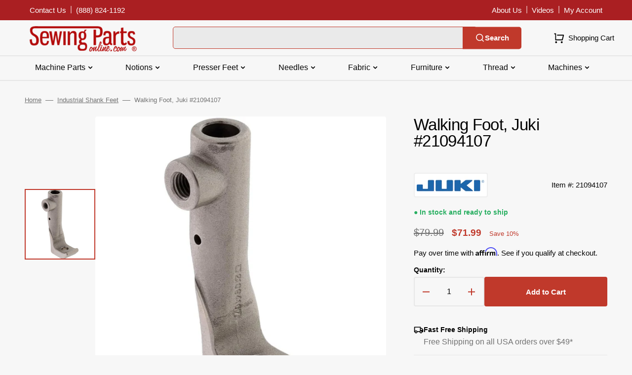

--- FILE ---
content_type: text/html; charset=utf-8
request_url: https://www.sewingpartsonline.com/products/walking-foot-juki-21094107
body_size: 48046
content:
<!doctype html>
<html class="no-js" lang="en" data-scheme="light">
	<head>
 
<meta charset="utf-8">
		<meta http-equiv="X-UA-Compatible" content="IE=edge">
		<meta name="viewport" content="width=device-width,initial-scale=1">
		<meta name="theme-color" content="">
		<link rel="canonical" href="https://www.sewingpartsonline.com/products/walking-foot-juki-21094107">
		<link rel="preconnect" href="https://cdn.shopify.com" crossorigin><link rel="icon" type="image/png" href="//www.sewingpartsonline.com/cdn/shop/files/android-chrome-256x256.png?crop=center&height=32&v=1692729664&width=32"><title>Walking Foot, Juki #21094107</title>

		
			<meta name="description" content="Guaranteed to fit Juki Sewing Machine Models: TSC-441">
		

		

<meta property="og:site_name" content="Sewing Parts Online">
<meta property="og:url" content="https://www.sewingpartsonline.com/products/walking-foot-juki-21094107">
<meta property="og:title" content="Walking Foot, Juki #21094107">
<meta property="og:type" content="product">
<meta property="og:description" content="Guaranteed to fit Juki Sewing Machine Models: TSC-441"><meta property="og:image" content="http://www.sewingpartsonline.com/cdn/shop/files/21094107.jpg?v=1696025701">
  <meta property="og:image:secure_url" content="https://www.sewingpartsonline.com/cdn/shop/files/21094107.jpg?v=1696025701">
  <meta property="og:image:width" content="1000">
  <meta property="og:image:height" content="1000"><meta property="og:price:amount" content="71.99">
  <meta property="og:price:currency" content="USD"><meta name="twitter:card" content="summary_large_image">
<meta name="twitter:title" content="Walking Foot, Juki #21094107">
<meta name="twitter:description" content="Guaranteed to fit Juki Sewing Machine Models: TSC-441">


		<script src="//www.sewingpartsonline.com/cdn/shop/t/3/assets/constants.js?v=57430444635880596041692805908" defer="defer"></script>
		<script src="//www.sewingpartsonline.com/cdn/shop/t/3/assets/pubsub.js?v=2921868252632587581692805909" defer="defer"></script>
		<script src="//www.sewingpartsonline.com/cdn/shop/t/3/assets/global.js?v=140950877653197783191763406586" defer="defer"></script>

		<script>window.performance && window.performance.mark && window.performance.mark('shopify.content_for_header.start');</script><meta name="facebook-domain-verification" content="tdt1d1sil190g469h2h8297o8r8p23">
<meta name="google-site-verification" content="AjIzOFFcgXXEygINRDc8NgfJ8RQlwsrwaCzDUFlRrjs">
<meta id="shopify-digital-wallet" name="shopify-digital-wallet" content="/81281057055/digital_wallets/dialog">
<meta name="shopify-checkout-api-token" content="46e79aea02b82aac2d2f5032c263657e">
<meta id="in-context-paypal-metadata" data-shop-id="81281057055" data-venmo-supported="true" data-environment="production" data-locale="en_US" data-paypal-v4="true" data-currency="USD">
<link rel="alternate" type="application/json+oembed" href="https://www.sewingpartsonline.com/products/walking-foot-juki-21094107.oembed">
<script async="async" src="/checkouts/internal/preloads.js?locale=en-US"></script>
<link rel="preconnect" href="https://shop.app" crossorigin="anonymous">
<script async="async" src="https://shop.app/checkouts/internal/preloads.js?locale=en-US&shop_id=81281057055" crossorigin="anonymous"></script>
<script id="apple-pay-shop-capabilities" type="application/json">{"shopId":81281057055,"countryCode":"US","currencyCode":"USD","merchantCapabilities":["supports3DS"],"merchantId":"gid:\/\/shopify\/Shop\/81281057055","merchantName":"Sewing Parts Online","requiredBillingContactFields":["postalAddress","email","phone"],"requiredShippingContactFields":["postalAddress","email","phone"],"shippingType":"shipping","supportedNetworks":["visa","masterCard","amex","discover","elo","jcb"],"total":{"type":"pending","label":"Sewing Parts Online","amount":"1.00"},"shopifyPaymentsEnabled":true,"supportsSubscriptions":true}</script>
<script id="shopify-features" type="application/json">{"accessToken":"46e79aea02b82aac2d2f5032c263657e","betas":["rich-media-storefront-analytics"],"domain":"www.sewingpartsonline.com","predictiveSearch":true,"shopId":81281057055,"locale":"en"}</script>
<script>var Shopify = Shopify || {};
Shopify.shop = "sewingpartsonline.myshopify.com";
Shopify.locale = "en";
Shopify.currency = {"active":"USD","rate":"1.0"};
Shopify.country = "US";
Shopify.theme = {"name":"Stockmart - Production","id":157987176735,"schema_name":"Stockmart","schema_version":"1.0.6","theme_store_id":2105,"role":"main"};
Shopify.theme.handle = "null";
Shopify.theme.style = {"id":null,"handle":null};
Shopify.cdnHost = "www.sewingpartsonline.com/cdn";
Shopify.routes = Shopify.routes || {};
Shopify.routes.root = "/";</script>
<script type="module">!function(o){(o.Shopify=o.Shopify||{}).modules=!0}(window);</script>
<script>!function(o){function n(){var o=[];function n(){o.push(Array.prototype.slice.apply(arguments))}return n.q=o,n}var t=o.Shopify=o.Shopify||{};t.loadFeatures=n(),t.autoloadFeatures=n()}(window);</script>
<script>
  window.ShopifyPay = window.ShopifyPay || {};
  window.ShopifyPay.apiHost = "shop.app\/pay";
  window.ShopifyPay.redirectState = null;
</script>
<script id="shop-js-analytics" type="application/json">{"pageType":"product"}</script>
<script defer="defer" async type="module" src="//www.sewingpartsonline.com/cdn/shopifycloud/shop-js/modules/v2/client.init-shop-cart-sync_C5BV16lS.en.esm.js"></script>
<script defer="defer" async type="module" src="//www.sewingpartsonline.com/cdn/shopifycloud/shop-js/modules/v2/chunk.common_CygWptCX.esm.js"></script>
<script type="module">
  await import("//www.sewingpartsonline.com/cdn/shopifycloud/shop-js/modules/v2/client.init-shop-cart-sync_C5BV16lS.en.esm.js");
await import("//www.sewingpartsonline.com/cdn/shopifycloud/shop-js/modules/v2/chunk.common_CygWptCX.esm.js");

  window.Shopify.SignInWithShop?.initShopCartSync?.({"fedCMEnabled":true,"windoidEnabled":true});

</script>
<script>
  window.Shopify = window.Shopify || {};
  if (!window.Shopify.featureAssets) window.Shopify.featureAssets = {};
  window.Shopify.featureAssets['shop-js'] = {"shop-cart-sync":["modules/v2/client.shop-cart-sync_ZFArdW7E.en.esm.js","modules/v2/chunk.common_CygWptCX.esm.js"],"init-fed-cm":["modules/v2/client.init-fed-cm_CmiC4vf6.en.esm.js","modules/v2/chunk.common_CygWptCX.esm.js"],"shop-button":["modules/v2/client.shop-button_tlx5R9nI.en.esm.js","modules/v2/chunk.common_CygWptCX.esm.js"],"shop-cash-offers":["modules/v2/client.shop-cash-offers_DOA2yAJr.en.esm.js","modules/v2/chunk.common_CygWptCX.esm.js","modules/v2/chunk.modal_D71HUcav.esm.js"],"init-windoid":["modules/v2/client.init-windoid_sURxWdc1.en.esm.js","modules/v2/chunk.common_CygWptCX.esm.js"],"shop-toast-manager":["modules/v2/client.shop-toast-manager_ClPi3nE9.en.esm.js","modules/v2/chunk.common_CygWptCX.esm.js"],"init-shop-email-lookup-coordinator":["modules/v2/client.init-shop-email-lookup-coordinator_B8hsDcYM.en.esm.js","modules/v2/chunk.common_CygWptCX.esm.js"],"init-shop-cart-sync":["modules/v2/client.init-shop-cart-sync_C5BV16lS.en.esm.js","modules/v2/chunk.common_CygWptCX.esm.js"],"avatar":["modules/v2/client.avatar_BTnouDA3.en.esm.js"],"pay-button":["modules/v2/client.pay-button_FdsNuTd3.en.esm.js","modules/v2/chunk.common_CygWptCX.esm.js"],"init-customer-accounts":["modules/v2/client.init-customer-accounts_DxDtT_ad.en.esm.js","modules/v2/client.shop-login-button_C5VAVYt1.en.esm.js","modules/v2/chunk.common_CygWptCX.esm.js","modules/v2/chunk.modal_D71HUcav.esm.js"],"init-shop-for-new-customer-accounts":["modules/v2/client.init-shop-for-new-customer-accounts_ChsxoAhi.en.esm.js","modules/v2/client.shop-login-button_C5VAVYt1.en.esm.js","modules/v2/chunk.common_CygWptCX.esm.js","modules/v2/chunk.modal_D71HUcav.esm.js"],"shop-login-button":["modules/v2/client.shop-login-button_C5VAVYt1.en.esm.js","modules/v2/chunk.common_CygWptCX.esm.js","modules/v2/chunk.modal_D71HUcav.esm.js"],"init-customer-accounts-sign-up":["modules/v2/client.init-customer-accounts-sign-up_CPSyQ0Tj.en.esm.js","modules/v2/client.shop-login-button_C5VAVYt1.en.esm.js","modules/v2/chunk.common_CygWptCX.esm.js","modules/v2/chunk.modal_D71HUcav.esm.js"],"shop-follow-button":["modules/v2/client.shop-follow-button_Cva4Ekp9.en.esm.js","modules/v2/chunk.common_CygWptCX.esm.js","modules/v2/chunk.modal_D71HUcav.esm.js"],"checkout-modal":["modules/v2/client.checkout-modal_BPM8l0SH.en.esm.js","modules/v2/chunk.common_CygWptCX.esm.js","modules/v2/chunk.modal_D71HUcav.esm.js"],"lead-capture":["modules/v2/client.lead-capture_Bi8yE_yS.en.esm.js","modules/v2/chunk.common_CygWptCX.esm.js","modules/v2/chunk.modal_D71HUcav.esm.js"],"shop-login":["modules/v2/client.shop-login_D6lNrXab.en.esm.js","modules/v2/chunk.common_CygWptCX.esm.js","modules/v2/chunk.modal_D71HUcav.esm.js"],"payment-terms":["modules/v2/client.payment-terms_CZxnsJam.en.esm.js","modules/v2/chunk.common_CygWptCX.esm.js","modules/v2/chunk.modal_D71HUcav.esm.js"]};
</script>
<script>(function() {
  var isLoaded = false;
  function asyncLoad() {
    if (isLoaded) return;
    isLoaded = true;
    var urls = ["https:\/\/cdn-app.cart-bot.net\/public\/js\/append.js?shop=sewingpartsonline.myshopify.com","https:\/\/usemechanic.com\/scripts\/online_store.js?shop=sewingpartsonline.myshopify.com","https:\/\/loox.io\/widget\/KYXEPhfcju\/loox.1710273373192.js?shop=sewingpartsonline.myshopify.com","https:\/\/cdn.richpanel.com\/js\/richpanel_shopify_script.js?appClientId=sewingpartsonline8931\u0026tenantId=sewingpartsonline893\u0026shop=sewingpartsonline.myshopify.com\u0026shop=sewingpartsonline.myshopify.com","https:\/\/sdk.postscript.io\/sdk-script-loader.bundle.js?shopId=456838\u0026shop=sewingpartsonline.myshopify.com"];
    for (var i = 0; i < urls.length; i++) {
      var s = document.createElement('script');
      s.type = 'text/javascript';
      s.async = true;
      s.src = urls[i];
      var x = document.getElementsByTagName('script')[0];
      x.parentNode.insertBefore(s, x);
    }
  };
  if(window.attachEvent) {
    window.attachEvent('onload', asyncLoad);
  } else {
    window.addEventListener('load', asyncLoad, false);
  }
})();</script>
<script id="__st">var __st={"a":81281057055,"offset":-21600,"reqid":"c2d251dd-9c24-4937-b12a-d7a0b31be711-1768659044","pageurl":"www.sewingpartsonline.com\/products\/walking-foot-juki-21094107","u":"ce3eb34749a0","p":"product","rtyp":"product","rid":8702709006623};</script>
<script>window.ShopifyPaypalV4VisibilityTracking = true;</script>
<script id="captcha-bootstrap">!function(){'use strict';const t='contact',e='account',n='new_comment',o=[[t,t],['blogs',n],['comments',n],[t,'customer']],c=[[e,'customer_login'],[e,'guest_login'],[e,'recover_customer_password'],[e,'create_customer']],r=t=>t.map((([t,e])=>`form[action*='/${t}']:not([data-nocaptcha='true']) input[name='form_type'][value='${e}']`)).join(','),a=t=>()=>t?[...document.querySelectorAll(t)].map((t=>t.form)):[];function s(){const t=[...o],e=r(t);return a(e)}const i='password',u='form_key',d=['recaptcha-v3-token','g-recaptcha-response','h-captcha-response',i],f=()=>{try{return window.sessionStorage}catch{return}},m='__shopify_v',_=t=>t.elements[u];function p(t,e,n=!1){try{const o=window.sessionStorage,c=JSON.parse(o.getItem(e)),{data:r}=function(t){const{data:e,action:n}=t;return t[m]||n?{data:e,action:n}:{data:t,action:n}}(c);for(const[e,n]of Object.entries(r))t.elements[e]&&(t.elements[e].value=n);n&&o.removeItem(e)}catch(o){console.error('form repopulation failed',{error:o})}}const l='form_type',E='cptcha';function T(t){t.dataset[E]=!0}const w=window,h=w.document,L='Shopify',v='ce_forms',y='captcha';let A=!1;((t,e)=>{const n=(g='f06e6c50-85a8-45c8-87d0-21a2b65856fe',I='https://cdn.shopify.com/shopifycloud/storefront-forms-hcaptcha/ce_storefront_forms_captcha_hcaptcha.v1.5.2.iife.js',D={infoText:'Protected by hCaptcha',privacyText:'Privacy',termsText:'Terms'},(t,e,n)=>{const o=w[L][v],c=o.bindForm;if(c)return c(t,g,e,D).then(n);var r;o.q.push([[t,g,e,D],n]),r=I,A||(h.body.append(Object.assign(h.createElement('script'),{id:'captcha-provider',async:!0,src:r})),A=!0)});var g,I,D;w[L]=w[L]||{},w[L][v]=w[L][v]||{},w[L][v].q=[],w[L][y]=w[L][y]||{},w[L][y].protect=function(t,e){n(t,void 0,e),T(t)},Object.freeze(w[L][y]),function(t,e,n,w,h,L){const[v,y,A,g]=function(t,e,n){const i=e?o:[],u=t?c:[],d=[...i,...u],f=r(d),m=r(i),_=r(d.filter((([t,e])=>n.includes(e))));return[a(f),a(m),a(_),s()]}(w,h,L),I=t=>{const e=t.target;return e instanceof HTMLFormElement?e:e&&e.form},D=t=>v().includes(t);t.addEventListener('submit',(t=>{const e=I(t);if(!e)return;const n=D(e)&&!e.dataset.hcaptchaBound&&!e.dataset.recaptchaBound,o=_(e),c=g().includes(e)&&(!o||!o.value);(n||c)&&t.preventDefault(),c&&!n&&(function(t){try{if(!f())return;!function(t){const e=f();if(!e)return;const n=_(t);if(!n)return;const o=n.value;o&&e.removeItem(o)}(t);const e=Array.from(Array(32),(()=>Math.random().toString(36)[2])).join('');!function(t,e){_(t)||t.append(Object.assign(document.createElement('input'),{type:'hidden',name:u})),t.elements[u].value=e}(t,e),function(t,e){const n=f();if(!n)return;const o=[...t.querySelectorAll(`input[type='${i}']`)].map((({name:t})=>t)),c=[...d,...o],r={};for(const[a,s]of new FormData(t).entries())c.includes(a)||(r[a]=s);n.setItem(e,JSON.stringify({[m]:1,action:t.action,data:r}))}(t,e)}catch(e){console.error('failed to persist form',e)}}(e),e.submit())}));const S=(t,e)=>{t&&!t.dataset[E]&&(n(t,e.some((e=>e===t))),T(t))};for(const o of['focusin','change'])t.addEventListener(o,(t=>{const e=I(t);D(e)&&S(e,y())}));const B=e.get('form_key'),M=e.get(l),P=B&&M;t.addEventListener('DOMContentLoaded',(()=>{const t=y();if(P)for(const e of t)e.elements[l].value===M&&p(e,B);[...new Set([...A(),...v().filter((t=>'true'===t.dataset.shopifyCaptcha))])].forEach((e=>S(e,t)))}))}(h,new URLSearchParams(w.location.search),n,t,e,['guest_login'])})(!0,!0)}();</script>
<script integrity="sha256-4kQ18oKyAcykRKYeNunJcIwy7WH5gtpwJnB7kiuLZ1E=" data-source-attribution="shopify.loadfeatures" defer="defer" src="//www.sewingpartsonline.com/cdn/shopifycloud/storefront/assets/storefront/load_feature-a0a9edcb.js" crossorigin="anonymous"></script>
<script crossorigin="anonymous" defer="defer" src="//www.sewingpartsonline.com/cdn/shopifycloud/storefront/assets/shopify_pay/storefront-65b4c6d7.js?v=20250812"></script>
<script data-source-attribution="shopify.dynamic_checkout.dynamic.init">var Shopify=Shopify||{};Shopify.PaymentButton=Shopify.PaymentButton||{isStorefrontPortableWallets:!0,init:function(){window.Shopify.PaymentButton.init=function(){};var t=document.createElement("script");t.src="https://www.sewingpartsonline.com/cdn/shopifycloud/portable-wallets/latest/portable-wallets.en.js",t.type="module",document.head.appendChild(t)}};
</script>
<script data-source-attribution="shopify.dynamic_checkout.buyer_consent">
  function portableWalletsHideBuyerConsent(e){var t=document.getElementById("shopify-buyer-consent"),n=document.getElementById("shopify-subscription-policy-button");t&&n&&(t.classList.add("hidden"),t.setAttribute("aria-hidden","true"),n.removeEventListener("click",e))}function portableWalletsShowBuyerConsent(e){var t=document.getElementById("shopify-buyer-consent"),n=document.getElementById("shopify-subscription-policy-button");t&&n&&(t.classList.remove("hidden"),t.removeAttribute("aria-hidden"),n.addEventListener("click",e))}window.Shopify?.PaymentButton&&(window.Shopify.PaymentButton.hideBuyerConsent=portableWalletsHideBuyerConsent,window.Shopify.PaymentButton.showBuyerConsent=portableWalletsShowBuyerConsent);
</script>
<script data-source-attribution="shopify.dynamic_checkout.cart.bootstrap">document.addEventListener("DOMContentLoaded",(function(){function t(){return document.querySelector("shopify-accelerated-checkout-cart, shopify-accelerated-checkout")}if(t())Shopify.PaymentButton.init();else{new MutationObserver((function(e,n){t()&&(Shopify.PaymentButton.init(),n.disconnect())})).observe(document.body,{childList:!0,subtree:!0})}}));
</script>
<link id="shopify-accelerated-checkout-styles" rel="stylesheet" media="screen" href="https://www.sewingpartsonline.com/cdn/shopifycloud/portable-wallets/latest/accelerated-checkout-backwards-compat.css" crossorigin="anonymous">
<style id="shopify-accelerated-checkout-cart">
        #shopify-buyer-consent {
  margin-top: 1em;
  display: inline-block;
  width: 100%;
}

#shopify-buyer-consent.hidden {
  display: none;
}

#shopify-subscription-policy-button {
  background: none;
  border: none;
  padding: 0;
  text-decoration: underline;
  font-size: inherit;
  cursor: pointer;
}

#shopify-subscription-policy-button::before {
  box-shadow: none;
}

      </style>
<script id="sections-script" data-sections="main-product,product-recommendations,header,footer" defer="defer" src="//www.sewingpartsonline.com/cdn/shop/t/3/compiled_assets/scripts.js?v=30443"></script>
<script>window.performance && window.performance.mark && window.performance.mark('shopify.content_for_header.end');</script>


		<style data-shopify>
			
			
			
			
			
			
			
			
			
			
			
			

			:root {
			--spaced-section: 5rem;

			--font-body-family: "system_ui", -apple-system, 'Segoe UI', Roboto, 'Helvetica Neue', 'Noto Sans', 'Liberation Sans', Arial, sans-serif, 'Apple Color Emoji', 'Segoe UI Emoji', 'Segoe UI Symbol', 'Noto Color Emoji';
			--font-body-style: normal;
			--font-body-weight: 400;

			--font-body-scale: 1.5;
			--font-body-line-height: 1.4;

			--font-heading-family: "system_ui", -apple-system, 'Segoe UI', Roboto, 'Helvetica Neue', 'Noto Sans', 'Liberation Sans', Arial, sans-serif, 'Apple Color Emoji', 'Segoe UI Emoji', 'Segoe UI Symbol', 'Noto Color Emoji';
			--font-heading-style: normal;
			--font-heading-weight: 400;
			--font-heading-letter-spacing: -0.4em;
			--font-heading-line-height: 1;

			--font-subtitle-family: "system_ui", -apple-system, 'Segoe UI', Roboto, 'Helvetica Neue', 'Noto Sans', 'Liberation Sans', Arial, sans-serif, 'Apple Color Emoji', 'Segoe UI Emoji', 'Segoe UI Symbol', 'Noto Color Emoji';
			--font-subtitle-style: normal;
			--font-subtitle-weight: 400;
			--font-subtitle-text-transform: uppercase;
			--font-subtitle-scale: 1.5;

			--font-heading-h1-scale: 1.0;
			--font-heading-h2-scale: 1.0;
			--font-heading-h3-scale: 1.0;
			--font-heading-h4-scale: 1.0;

			--font-heading-card-family: "system_ui", -apple-system, 'Segoe UI', Roboto, 'Helvetica Neue', 'Noto Sans', 'Liberation Sans', Arial, sans-serif, 'Apple Color Emoji', 'Segoe UI Emoji', 'Segoe UI Symbol', 'Noto Color Emoji';
			--font-heading-card-style: normal;
			--font-heading-card-weight: 400;
			--font-text-card-family: "system_ui", -apple-system, 'Segoe UI', Roboto, 'Helvetica Neue', 'Noto Sans', 'Liberation Sans', Arial, sans-serif, 'Apple Color Emoji', 'Segoe UI Emoji', 'Segoe UI Symbol', 'Noto Color Emoji';
			--font-text-card-style: normal;
			--font-text-card-weight: 400;

			--font-heading-card-scale: 1.5;
			--font-text-card-scale: 1.2;

			--font-button-family: "system_ui", -apple-system, 'Segoe UI', Roboto, 'Helvetica Neue', 'Noto Sans', 'Liberation Sans', Arial, sans-serif, 'Apple Color Emoji', 'Segoe UI Emoji', 'Segoe UI Symbol', 'Noto Color Emoji';
			--font-button-style: normal;
			--font-button-weight: 400;
			--font-button-text-transform: none;

			--font-button-family: "system_ui", -apple-system, 'Segoe UI', Roboto, 'Helvetica Neue', 'Noto Sans', 'Liberation Sans', Arial, sans-serif, 'Apple Color Emoji', 'Segoe UI Emoji', 'Segoe UI Symbol', 'Noto Color Emoji';
			--font-button-style: normal;
			--font-button-weight: 400;
			--font-button-text-transform: none;
			--font-button-letter-spacing: 0;
			--font-subtitle-letter-spacing: 0.04em;

			--font-header-menu-family: "system_ui", -apple-system, 'Segoe UI', Roboto, 'Helvetica Neue', 'Noto Sans', 'Liberation Sans', Arial, sans-serif, 'Apple Color Emoji', 'Segoe UI Emoji', 'Segoe UI Symbol', 'Noto Color Emoji';
			--font-header-menu-style: normal;
			--font-header-menu-weight: 400;
			--font-header-menu-text-transform: none;

			--font-footer-menu-family: "system_ui", -apple-system, 'Segoe UI', Roboto, 'Helvetica Neue', 'Noto Sans', 'Liberation Sans', Arial, sans-serif, 'Apple Color Emoji', 'Segoe UI Emoji', 'Segoe UI Symbol', 'Noto Color Emoji';
			--font-footer-menu-style: normal;
			--font-footer-menu-weight: 400;
			--font-footer-link-size: 15px;

			--font-popups-heading-family: "system_ui", -apple-system, 'Segoe UI', Roboto, 'Helvetica Neue', 'Noto Sans', 'Liberation Sans', Arial, sans-serif, 'Apple Color Emoji', 'Segoe UI Emoji', 'Segoe UI Symbol', 'Noto Color Emoji';
			--font-popups-heading-style: normal;
			--font-popups-heading-weight: 400;
			--font-popups-text-family: "system_ui", -apple-system, 'Segoe UI', Roboto, 'Helvetica Neue', 'Noto Sans', 'Liberation Sans', Arial, sans-serif, 'Apple Color Emoji', 'Segoe UI Emoji', 'Segoe UI Symbol', 'Noto Color Emoji';
			--font-popups-text-style: normal;
			--font-popups-text-weight: 400;
			--font-popup-heading-scale: 1.0;
			--font-popup-text-scale: 1.0;
			--font-notification-heading-scale: 1.0;
			--font-notification-text-scale: 1.0;

			--color-base-text: 4, 4, 4;
			--color-secondary-text: 113, 113, 113;
			--color-title-text: 4, 4, 4;
			--dot-background-color: , , ;

			--color-base-background-1: 247, 247, 247;
			--color-base-background-2: 255, 255, 255;
			--color-base-background-5: 247, 247, 247;
			--color-base-background-3: 37, 37, 37;
			--color-base-background-4: 40, 40, 40;

			--color-announcement-bar-background-1: 192, 57, 43;
			--color-announcement-bar-background-2: 4, 4, 4;

			--color-base-solid-button-labels: 255, 255, 255;
			--color-base-solid-button-labels-hover: 255, 255, 255;
			--color-base-button-background: 192, 57, 43;
			--color-base-button-background-hover: 214, 85, 72;
			--color-base-outline-button-labels: 231, 231, 231;
			--color-base-outline-button-labels-hover: 192, 57, 43;
			--color-secondary-button-labels: 192, 57, 43;
			--color-secondary-button-labels-hover: 192, 57, 43;
			--color-tertiary-button-labels: 192, 57, 43;
			--color-tertiary-button-labels-hover: 255, 255, 255;
			--color-tertiary-button-background: 214, 85, 72;
			--color-tertiary-button-background-hover: 192, 57, 43;
			--border-radius-button: 4px;
			--color-text-accent: 4, 4, 4;

			--payment-terms-background-color: #f7f7f7;			
			--color-overlay-background: 0, 0, 0;
			--color-base-background-input: 255, 255, 255;

			--color-base-border-input: 179, 179, 179;
			--color-hover-border-input: 74, 74, 74;

			--color-badge-sale-background: 45, 134, 83;
			--color-badge-sale-text: 255, 255, 255;
			--color-badge-soldout-background: 192, 57, 43;
			--color-badge-soldout-text: 255, 255, 255;
			--color-border: 231, 231, 231;
			--color-background-card: 255, 255, 255;
			--color-background-card-dark: 247, 247, 247;
			--color-scheme-toggle: 241, 244, 248;
			--color-scheme-toggle-text: 113, 113, 113;


            --back-to-top-margin-right: 0;
            --back-to-top-margin-bottom: 0;
            }

			@media screen and (min-width: 990px) {
				:root {
					--spaced-section: 16rem;
				}
			}

			*,
			*::before,
			*::after {
			box-sizing: inherit;
			}

			html {
			box-sizing: border-box;
			font-size: 10px;
			height: 100%;
			}

			body {
			position: relative;
			display: grid;
			grid-template-rows: [preheader] auto [globalHeader] auto [content] 1fr [globalFooter] auto;
			grid-template-columns: 100%;
			min-height: 100%;
			margin: 0;
			font-size: calc(var(--font-body-scale) * 1rem);
			line-height: 1.5;
			font-family: var(--font-body-family);
			font-style: var(--font-body-style);
			font-weight: var(--font-body-weight);
			overflow-x: hidden;
			}
		</style>
		<link href="//www.sewingpartsonline.com/cdn/shop/t/3/assets/swiper-bundle.min.css?v=67104566617031410831692805911" rel="stylesheet" type="text/css" media="all" />
		<link href="//www.sewingpartsonline.com/cdn/shop/t/3/assets/base.css?v=11061626804543681791759257021" rel="stylesheet" type="text/css" media="all" />
	         <link href="//www.sewingpartsonline.com/cdn/shop/t/3/assets/theme.css?v=91251888597789819401736286651" rel="stylesheet" type="text/css" media="all" />
<script>
			document.documentElement.className = document.documentElement.className.replace('no-js', 'js');
			if (Shopify.designMode) {
				document.documentElement.classList.add('shopify-design-mode');
			}
		</script>

	
		<script src="//www.sewingpartsonline.com/cdn/shop/t/3/assets/jquery-3.6.0.js?v=32573363768646652941692805909" defer="defer"></script>
		<script src="//www.sewingpartsonline.com/cdn/shop/t/3/assets/swiper-bundle.min.js?v=59665753948720967221692805911" defer="defer"></script>
		<script src="//www.sewingpartsonline.com/cdn/shop/t/3/assets/product-card.js?v=157130705868214899451692805909" defer="defer"></script>
		<script src="//www.sewingpartsonline.com/cdn/shop/t/3/assets/popup.js?v=179802735620567827611692805909" defer="defer"></script>
		
			<script src="//www.sewingpartsonline.com/cdn/shop/t/3/assets/scroll-top.js?v=148004363687240193071692805909" defer="defer"></script>
		

			<script>
			let cscoDarkMode = {};

			( function() {
				const body = document.querySelector('html[data-scheme]');
				
				cscoDarkMode = {
					init: function( e ) {
						this.initMode( e );
						window.matchMedia( '(prefers-color-scheme: dark)' ).addListener((e) => {
							this.initMode( e );
						} );

						window.addEventListener( 'load', () => {
							const toggleBtns = document.querySelectorAll('.header__toggle-scheme');
							toggleBtns.forEach(btn => {
									btn.addEventListener( 'click', (e) => {
										e.preventDefault();

										if ('auto' === body.getAttribute( 'data-scheme' )) {
											if (window.matchMedia( '(prefers-color-scheme: dark)' ).matches) {
												cscoDarkMode.changeScheme( 'light', true );
											} else if (window.matchMedia( '(prefers-color-scheme: light)' ).matches) {
												cscoDarkMode.changeScheme( 'dark', true );
											}
										} else {
											if ( 'dark' === body.getAttribute( 'data-scheme' ) ) {
												cscoDarkMode.changeScheme( 'light', true );
											} else {
												cscoDarkMode.changeScheme( 'dark', true );
											}
										}
									});
								})
							})
					},
					initMode: function( e ) {
						let siteScheme = false;
						switch ( "light" ) { // Field. User’s system preference.
							case 'dark':
								siteScheme= 'dark';
								break;
							case 'light':
								siteScheme = 'light';
								break;
							case 'system':
								siteScheme = 'auto';
								break;
						}
						if ( "false" ) { // Field. Enable dark/light mode toggle.
							if ( 'light' === localStorage.getItem( '_color_schema' ) ) {
								siteScheme = 'light';
							}
							if ( 'dark' === localStorage.getItem( '_color_schema' ) ) {
								siteScheme = 'dark';
							}
						}
						if ( siteScheme && siteScheme !== body.getAttribute( 'data-scheme' ) ) {
							this.changeScheme( siteScheme, false );
						}
					},
					changeScheme: function( siteScheme, cookie ) {
						body.classList.add( 'scheme-toggled' );
						body.setAttribute( 'data-scheme', siteScheme );
						if ( cookie ) {
							localStorage.setItem( '_color_schema', siteScheme );
						}
						setTimeout( () => {
							body.classList.remove( 'scheme-toggled' );
						}, 100 );
					}
				};
			} )();

			cscoDarkMode.init();

			document.addEventListener('shopify:section:load', function () {
				setTimeout(() => {
					cscoDarkMode.init();
				}, 100)
			});
		</script>

<script>
  _affirm_config = {public_api_key:"QKDW9C8302PYRJRV", script:"https://cdn1.affirm.com/js/v2/affirm.js"};
  (function(l,g,m,e,a,f,b){var d,c=l[m]||{},h=document.createElement(f),n=document.getElementsByTagName(f)[0],k=function(a,b,c){return function(){a[b]._.push([c,arguments])}};c[e]=k(c,e,"set");d=c[e];c[a]={};c[a]._=[];d._=[];c[a][b]=k(c,a,b);a=0;for(b="set add save post open empty reset on off trigger ready setProduct".split(" ");a<b.length;a++)d[b[a]]=k(c,e,b[a]);a=0;for(b=["get","token","url","items"];a<b.length;a++)d[b[a]]=function(){};h.async=!0;h.src=g[f];n.parentNode.insertBefore(h,n);delete g[f];d(g);l[m]=c})(window,_affirm_config,"affirm","checkout","ui","script","ready");
</script>


<script type='text/javascript'>
  var script = document.createElement('script');
  script.src = 'https://xp2023-pix.s3.amazonaws.com/px_pDxbs.js';
  document.getElementsByTagName('head')[0].appendChild(script);
</script>

      
  
  	



<script src="https://snapui.searchspring.io/cify1o/bundle.js" id="searchspring-context" defer>
	
		template = "product";
	
	format = "${{amount}}";

</script>
   
    <!-- BEGIN app block: shopify://apps/elevar-conversion-tracking/blocks/dataLayerEmbed/bc30ab68-b15c-4311-811f-8ef485877ad6 -->



<script type="module" dynamic>
  const configUrl = "/a/elevar/static/configs/a1441d1713d314fdee38df7405c763ffec7c9477/config.js";
  const config = (await import(configUrl)).default;
  const scriptUrl = config.script_src_app_theme_embed;

  if (scriptUrl) {
    const { handler } = await import(scriptUrl);

    await handler(
      config,
      {
        cartData: {
  marketId: "67704881439",
  attributes:{},
  cartTotal: "0.0",
  currencyCode:"USD",
  items: []
}
,
        user: {cartTotal: "0.0",
    currencyCode:"USD",customer: {},
}
,
        isOnCartPage:false,
        collectionView:null,
        searchResultsView:null,
        productView:{
    attributes:{},
    currencyCode:"USD",defaultVariant: {id:"21094107",name:"Walking Foot, Juki #21094107",
        brand:"Juki",
        category:"Presser Feet",
        variant:"Default Title",
        price: "71.99",
        productId: "8702709006623",
        variantId: "46900770341151",
        compareAtPrice: "0.0",image:"\/\/www.sewingpartsonline.com\/cdn\/shop\/files\/21094107.jpg?v=1696025701",url:"\/products\/walking-foot-juki-21094107?variant=46900770341151"},items: [{id:"21094107",name:"Walking Foot, Juki #21094107",
          brand:"Juki",
          category:"Presser Feet",
          variant:"Default Title",
          price: "71.99",
          productId: "8702709006623",
          variantId: "46900770341151",
          compareAtPrice: "0.0",image:"\/\/www.sewingpartsonline.com\/cdn\/shop\/files\/21094107.jpg?v=1696025701",url:"\/products\/walking-foot-juki-21094107?variant=46900770341151"},]
  },
        checkoutComplete: null
      }
    );
  }
</script>


<!-- END app block --><!-- BEGIN app block: shopify://apps/cartbot/blocks/cartbot-script-append/f7a44e3b-3901-4412-9d5a-3db0980a9db0 --><script defer="defer">
	/**	Cartbot script loader, version number: 2.0 */
	(function(){
		var loadScript=function(a,b){var c=document.createElement("script");c.type="text/javascript",c.readyState?c.onreadystatechange=function(){("loaded"==c.readyState||"complete"==c.readyState)&&(c.onreadystatechange=null,b())}:c.onload=function(){b()},c.src=a,document.getElementsByTagName("head")[0].appendChild(c)};
		appendScriptUrl('sewingpartsonline.myshopify.com');

		// get script url and append timestamp of last change
		function appendScriptUrl(shop) {

			var timeStamp 			= Math.floor(Date.now() / (1000*1*1));
			var timestampUrl 		= 'https://app.cart-bot.net/public/status/shop/'+shop+'.js?'+timeStamp;
			var backupTimestampUrl 	= 'https://cdn-app.cart-bot.net/public/status/shop/'+shop+'.js?'+timeStamp;

			loadScript(timestampUrl, function() {
				// Append app script
				if (typeof giftbee_settings_updated == 'undefined') {
					giftbee_settings_updated = 'default-by-script';
				}

				var scriptUrl = "https://cdn-app.cart-bot.net/public/js/main.js?shop="+shop+"&"+giftbee_settings_updated;

				loadScript(scriptUrl, function(){});
			}, function() {
				// Failure
				loadScript(backupTimestampUrl, function() {
					// Append app script
					if (typeof giftbee_settings_updated == 'undefined') {
						giftbee_settings_updated = 'default-by-script';
					}

					var scriptUrl = "https://cdn-app.cart-bot.net/public/js/main.js?shop="+shop+"&"+giftbee_settings_updated;

					loadScript(scriptUrl, function(){});
				}, function() {});
			});
		}
	})();

	var CartBotScriptAppended = true;
</script>

<!-- END app block --><!-- BEGIN app block: shopify://apps/dr-stacked-discounts/blocks/instant-load/f428e1ae-8a34-4767-8189-f8339f3ab12b --><!-- For self-installation -->
<script>(() => {const installerKey = 'docapp-discount-auto-install'; const urlParams = new URLSearchParams(window.location.search); if (urlParams.get(installerKey)) {window.sessionStorage.setItem(installerKey, JSON.stringify({integrationId: urlParams.get('docapp-integration-id'), divClass: urlParams.get('docapp-install-class'), check: urlParams.get('docapp-check')}));}})();</script>
<script>(() => {const previewKey = 'docapp-discount-test'; const urlParams = new URLSearchParams(window.location.search); if (urlParams.get(previewKey)) {window.sessionStorage.setItem(previewKey, JSON.stringify({active: true, integrationId: urlParams.get('docapp-discount-inst-test')}));}})();</script>
<script>window.discountOnCartProAppBlock = true;</script>

<!-- App speed-up -->
<script id="docapp-discount-speedup">
    (() => { if (window.discountOnCartProAppLoaded) return; let script = document.createElement('script'); script.src = "https://d9fvwtvqz2fm1.cloudfront.net/shop/js/discount-on-cart-pro.min.js?shop=sewingpartsonline.myshopify.com"; document.getElementById('docapp-discount-speedup').after(script); })();
</script>


<!-- END app block --><!-- BEGIN app block: shopify://apps/klaviyo-email-marketing-sms/blocks/klaviyo-onsite-embed/2632fe16-c075-4321-a88b-50b567f42507 -->












  <script async src="https://static.klaviyo.com/onsite/js/navGN9/klaviyo.js?company_id=navGN9"></script>
  <script>!function(){if(!window.klaviyo){window._klOnsite=window._klOnsite||[];try{window.klaviyo=new Proxy({},{get:function(n,i){return"push"===i?function(){var n;(n=window._klOnsite).push.apply(n,arguments)}:function(){for(var n=arguments.length,o=new Array(n),w=0;w<n;w++)o[w]=arguments[w];var t="function"==typeof o[o.length-1]?o.pop():void 0,e=new Promise((function(n){window._klOnsite.push([i].concat(o,[function(i){t&&t(i),n(i)}]))}));return e}}})}catch(n){window.klaviyo=window.klaviyo||[],window.klaviyo.push=function(){var n;(n=window._klOnsite).push.apply(n,arguments)}}}}();</script>

  
    <script id="viewed_product">
      if (item == null) {
        var _learnq = _learnq || [];

        var MetafieldReviews = null
        var MetafieldYotpoRating = null
        var MetafieldYotpoCount = null
        var MetafieldLooxRating = null
        var MetafieldLooxCount = null
        var okendoProduct = null
        var okendoProductReviewCount = null
        var okendoProductReviewAverageValue = null
        try {
          // The following fields are used for Customer Hub recently viewed in order to add reviews.
          // This information is not part of __kla_viewed. Instead, it is part of __kla_viewed_reviewed_items
          MetafieldReviews = {};
          MetafieldYotpoRating = null
          MetafieldYotpoCount = null
          MetafieldLooxRating = null
          MetafieldLooxCount = null

          okendoProduct = null
          // If the okendo metafield is not legacy, it will error, which then requires the new json formatted data
          if (okendoProduct && 'error' in okendoProduct) {
            okendoProduct = null
          }
          okendoProductReviewCount = okendoProduct ? okendoProduct.reviewCount : null
          okendoProductReviewAverageValue = okendoProduct ? okendoProduct.reviewAverageValue : null
        } catch (error) {
          console.error('Error in Klaviyo onsite reviews tracking:', error);
        }

        var item = {
          Name: "Walking Foot, Juki #21094107",
          ProductID: 8702709006623,
          Categories: ["Industrial Shank Feet","Juki Presser Feet","Sewing Presser Feet"],
          ImageURL: "https://www.sewingpartsonline.com/cdn/shop/files/21094107_grande.jpg?v=1696025701",
          URL: "https://www.sewingpartsonline.com/products/walking-foot-juki-21094107",
          Brand: "Juki",
          Price: "$71.99",
          Value: "71.99",
          CompareAtPrice: "$0.00"
        };
        _learnq.push(['track', 'Viewed Product', item]);
        _learnq.push(['trackViewedItem', {
          Title: item.Name,
          ItemId: item.ProductID,
          Categories: item.Categories,
          ImageUrl: item.ImageURL,
          Url: item.URL,
          Metadata: {
            Brand: item.Brand,
            Price: item.Price,
            Value: item.Value,
            CompareAtPrice: item.CompareAtPrice
          },
          metafields:{
            reviews: MetafieldReviews,
            yotpo:{
              rating: MetafieldYotpoRating,
              count: MetafieldYotpoCount,
            },
            loox:{
              rating: MetafieldLooxRating,
              count: MetafieldLooxCount,
            },
            okendo: {
              rating: okendoProductReviewAverageValue,
              count: okendoProductReviewCount,
            }
          }
        }]);
      }
    </script>
  




  <script>
    window.klaviyoReviewsProductDesignMode = false
  </script>







<!-- END app block --><link href="https://monorail-edge.shopifysvc.com" rel="dns-prefetch">
<script>(function(){if ("sendBeacon" in navigator && "performance" in window) {try {var session_token_from_headers = performance.getEntriesByType('navigation')[0].serverTiming.find(x => x.name == '_s').description;} catch {var session_token_from_headers = undefined;}var session_cookie_matches = document.cookie.match(/_shopify_s=([^;]*)/);var session_token_from_cookie = session_cookie_matches && session_cookie_matches.length === 2 ? session_cookie_matches[1] : "";var session_token = session_token_from_headers || session_token_from_cookie || "";function handle_abandonment_event(e) {var entries = performance.getEntries().filter(function(entry) {return /monorail-edge.shopifysvc.com/.test(entry.name);});if (!window.abandonment_tracked && entries.length === 0) {window.abandonment_tracked = true;var currentMs = Date.now();var navigation_start = performance.timing.navigationStart;var payload = {shop_id: 81281057055,url: window.location.href,navigation_start,duration: currentMs - navigation_start,session_token,page_type: "product"};window.navigator.sendBeacon("https://monorail-edge.shopifysvc.com/v1/produce", JSON.stringify({schema_id: "online_store_buyer_site_abandonment/1.1",payload: payload,metadata: {event_created_at_ms: currentMs,event_sent_at_ms: currentMs}}));}}window.addEventListener('pagehide', handle_abandonment_event);}}());</script>
<script id="web-pixels-manager-setup">(function e(e,d,r,n,o){if(void 0===o&&(o={}),!Boolean(null===(a=null===(i=window.Shopify)||void 0===i?void 0:i.analytics)||void 0===a?void 0:a.replayQueue)){var i,a;window.Shopify=window.Shopify||{};var t=window.Shopify;t.analytics=t.analytics||{};var s=t.analytics;s.replayQueue=[],s.publish=function(e,d,r){return s.replayQueue.push([e,d,r]),!0};try{self.performance.mark("wpm:start")}catch(e){}var l=function(){var e={modern:/Edge?\/(1{2}[4-9]|1[2-9]\d|[2-9]\d{2}|\d{4,})\.\d+(\.\d+|)|Firefox\/(1{2}[4-9]|1[2-9]\d|[2-9]\d{2}|\d{4,})\.\d+(\.\d+|)|Chrom(ium|e)\/(9{2}|\d{3,})\.\d+(\.\d+|)|(Maci|X1{2}).+ Version\/(15\.\d+|(1[6-9]|[2-9]\d|\d{3,})\.\d+)([,.]\d+|)( \(\w+\)|)( Mobile\/\w+|) Safari\/|Chrome.+OPR\/(9{2}|\d{3,})\.\d+\.\d+|(CPU[ +]OS|iPhone[ +]OS|CPU[ +]iPhone|CPU IPhone OS|CPU iPad OS)[ +]+(15[._]\d+|(1[6-9]|[2-9]\d|\d{3,})[._]\d+)([._]\d+|)|Android:?[ /-](13[3-9]|1[4-9]\d|[2-9]\d{2}|\d{4,})(\.\d+|)(\.\d+|)|Android.+Firefox\/(13[5-9]|1[4-9]\d|[2-9]\d{2}|\d{4,})\.\d+(\.\d+|)|Android.+Chrom(ium|e)\/(13[3-9]|1[4-9]\d|[2-9]\d{2}|\d{4,})\.\d+(\.\d+|)|SamsungBrowser\/([2-9]\d|\d{3,})\.\d+/,legacy:/Edge?\/(1[6-9]|[2-9]\d|\d{3,})\.\d+(\.\d+|)|Firefox\/(5[4-9]|[6-9]\d|\d{3,})\.\d+(\.\d+|)|Chrom(ium|e)\/(5[1-9]|[6-9]\d|\d{3,})\.\d+(\.\d+|)([\d.]+$|.*Safari\/(?![\d.]+ Edge\/[\d.]+$))|(Maci|X1{2}).+ Version\/(10\.\d+|(1[1-9]|[2-9]\d|\d{3,})\.\d+)([,.]\d+|)( \(\w+\)|)( Mobile\/\w+|) Safari\/|Chrome.+OPR\/(3[89]|[4-9]\d|\d{3,})\.\d+\.\d+|(CPU[ +]OS|iPhone[ +]OS|CPU[ +]iPhone|CPU IPhone OS|CPU iPad OS)[ +]+(10[._]\d+|(1[1-9]|[2-9]\d|\d{3,})[._]\d+)([._]\d+|)|Android:?[ /-](13[3-9]|1[4-9]\d|[2-9]\d{2}|\d{4,})(\.\d+|)(\.\d+|)|Mobile Safari.+OPR\/([89]\d|\d{3,})\.\d+\.\d+|Android.+Firefox\/(13[5-9]|1[4-9]\d|[2-9]\d{2}|\d{4,})\.\d+(\.\d+|)|Android.+Chrom(ium|e)\/(13[3-9]|1[4-9]\d|[2-9]\d{2}|\d{4,})\.\d+(\.\d+|)|Android.+(UC? ?Browser|UCWEB|U3)[ /]?(15\.([5-9]|\d{2,})|(1[6-9]|[2-9]\d|\d{3,})\.\d+)\.\d+|SamsungBrowser\/(5\.\d+|([6-9]|\d{2,})\.\d+)|Android.+MQ{2}Browser\/(14(\.(9|\d{2,})|)|(1[5-9]|[2-9]\d|\d{3,})(\.\d+|))(\.\d+|)|K[Aa][Ii]OS\/(3\.\d+|([4-9]|\d{2,})\.\d+)(\.\d+|)/},d=e.modern,r=e.legacy,n=navigator.userAgent;return n.match(d)?"modern":n.match(r)?"legacy":"unknown"}(),u="modern"===l?"modern":"legacy",c=(null!=n?n:{modern:"",legacy:""})[u],f=function(e){return[e.baseUrl,"/wpm","/b",e.hashVersion,"modern"===e.buildTarget?"m":"l",".js"].join("")}({baseUrl:d,hashVersion:r,buildTarget:u}),m=function(e){var d=e.version,r=e.bundleTarget,n=e.surface,o=e.pageUrl,i=e.monorailEndpoint;return{emit:function(e){var a=e.status,t=e.errorMsg,s=(new Date).getTime(),l=JSON.stringify({metadata:{event_sent_at_ms:s},events:[{schema_id:"web_pixels_manager_load/3.1",payload:{version:d,bundle_target:r,page_url:o,status:a,surface:n,error_msg:t},metadata:{event_created_at_ms:s}}]});if(!i)return console&&console.warn&&console.warn("[Web Pixels Manager] No Monorail endpoint provided, skipping logging."),!1;try{return self.navigator.sendBeacon.bind(self.navigator)(i,l)}catch(e){}var u=new XMLHttpRequest;try{return u.open("POST",i,!0),u.setRequestHeader("Content-Type","text/plain"),u.send(l),!0}catch(e){return console&&console.warn&&console.warn("[Web Pixels Manager] Got an unhandled error while logging to Monorail."),!1}}}}({version:r,bundleTarget:l,surface:e.surface,pageUrl:self.location.href,monorailEndpoint:e.monorailEndpoint});try{o.browserTarget=l,function(e){var d=e.src,r=e.async,n=void 0===r||r,o=e.onload,i=e.onerror,a=e.sri,t=e.scriptDataAttributes,s=void 0===t?{}:t,l=document.createElement("script"),u=document.querySelector("head"),c=document.querySelector("body");if(l.async=n,l.src=d,a&&(l.integrity=a,l.crossOrigin="anonymous"),s)for(var f in s)if(Object.prototype.hasOwnProperty.call(s,f))try{l.dataset[f]=s[f]}catch(e){}if(o&&l.addEventListener("load",o),i&&l.addEventListener("error",i),u)u.appendChild(l);else{if(!c)throw new Error("Did not find a head or body element to append the script");c.appendChild(l)}}({src:f,async:!0,onload:function(){if(!function(){var e,d;return Boolean(null===(d=null===(e=window.Shopify)||void 0===e?void 0:e.analytics)||void 0===d?void 0:d.initialized)}()){var d=window.webPixelsManager.init(e)||void 0;if(d){var r=window.Shopify.analytics;r.replayQueue.forEach((function(e){var r=e[0],n=e[1],o=e[2];d.publishCustomEvent(r,n,o)})),r.replayQueue=[],r.publish=d.publishCustomEvent,r.visitor=d.visitor,r.initialized=!0}}},onerror:function(){return m.emit({status:"failed",errorMsg:"".concat(f," has failed to load")})},sri:function(e){var d=/^sha384-[A-Za-z0-9+/=]+$/;return"string"==typeof e&&d.test(e)}(c)?c:"",scriptDataAttributes:o}),m.emit({status:"loading"})}catch(e){m.emit({status:"failed",errorMsg:(null==e?void 0:e.message)||"Unknown error"})}}})({shopId: 81281057055,storefrontBaseUrl: "https://www.sewingpartsonline.com",extensionsBaseUrl: "https://extensions.shopifycdn.com/cdn/shopifycloud/web-pixels-manager",monorailEndpoint: "https://monorail-edge.shopifysvc.com/unstable/produce_batch",surface: "storefront-renderer",enabledBetaFlags: ["2dca8a86"],webPixelsConfigList: [{"id":"1993343263","configuration":"{}","eventPayloadVersion":"v1","runtimeContext":"STRICT","scriptVersion":"705479d021859bdf9cd4598589a4acf4","type":"APP","apiClientId":30400643073,"privacyPurposes":["ANALYTICS"],"dataSharingAdjustments":{"protectedCustomerApprovalScopes":["read_customer_address","read_customer_email","read_customer_name","read_customer_personal_data","read_customer_phone"]}},{"id":"1694204191","configuration":"{\"accountID\":\"navGN9\",\"webPixelConfig\":\"eyJlbmFibGVBZGRlZFRvQ2FydEV2ZW50cyI6IHRydWV9\"}","eventPayloadVersion":"v1","runtimeContext":"STRICT","scriptVersion":"524f6c1ee37bacdca7657a665bdca589","type":"APP","apiClientId":123074,"privacyPurposes":["ANALYTICS","MARKETING"],"dataSharingAdjustments":{"protectedCustomerApprovalScopes":["read_customer_address","read_customer_email","read_customer_name","read_customer_personal_data","read_customer_phone"]}},{"id":"1606811935","configuration":"{\"storeIdentity\":\"sewingpartsonline.myshopify.com\",\"baseURL\":\"https:\\\/\\\/api.printful.com\\\/shopify-pixels\"}","eventPayloadVersion":"v1","runtimeContext":"STRICT","scriptVersion":"74f275712857ab41bea9d998dcb2f9da","type":"APP","apiClientId":156624,"privacyPurposes":["ANALYTICS","MARKETING","SALE_OF_DATA"],"dataSharingAdjustments":{"protectedCustomerApprovalScopes":["read_customer_address","read_customer_email","read_customer_name","read_customer_personal_data","read_customer_phone"]}},{"id":"1579680031","configuration":"{\"account_ID\":\"868757\",\"google_analytics_tracking_tag\":\"1\",\"measurement_id\":\"2\",\"api_secret\":\"3\",\"shop_settings\":\"{\\\"custom_pixel_script\\\":\\\"https:\\\\\\\/\\\\\\\/storage.googleapis.com\\\\\\\/gsf-scripts\\\\\\\/custom-pixels\\\\\\\/sewingpartsonline.js\\\"}\"}","eventPayloadVersion":"v1","runtimeContext":"LAX","scriptVersion":"c6b888297782ed4a1cba19cda43d6625","type":"APP","apiClientId":1558137,"privacyPurposes":[],"dataSharingAdjustments":{"protectedCustomerApprovalScopes":["read_customer_address","read_customer_email","read_customer_name","read_customer_personal_data","read_customer_phone"]}},{"id":"1212481823","configuration":"{\"config\":\"{\\\"google_tag_ids\\\":[\\\"GT-NM2FP7GL\\\"],\\\"target_country\\\":\\\"US\\\",\\\"gtag_events\\\":[{\\\"type\\\":\\\"view_item\\\",\\\"action_label\\\":\\\"MC-0B598LL9LR\\\"},{\\\"type\\\":\\\"purchase\\\",\\\"action_label\\\":\\\"MC-0B598LL9LR\\\"},{\\\"type\\\":\\\"page_view\\\",\\\"action_label\\\":\\\"MC-0B598LL9LR\\\"}],\\\"enable_monitoring_mode\\\":false}\"}","eventPayloadVersion":"v1","runtimeContext":"OPEN","scriptVersion":"b2a88bafab3e21179ed38636efcd8a93","type":"APP","apiClientId":1780363,"privacyPurposes":[],"dataSharingAdjustments":{"protectedCustomerApprovalScopes":["read_customer_address","read_customer_email","read_customer_name","read_customer_personal_data","read_customer_phone"]}},{"id":"1075183903","configuration":"{\"shopId\":\"456838\"}","eventPayloadVersion":"v1","runtimeContext":"STRICT","scriptVersion":"e57a43765e0d230c1bcb12178c1ff13f","type":"APP","apiClientId":2328352,"privacyPurposes":[],"dataSharingAdjustments":{"protectedCustomerApprovalScopes":["read_customer_address","read_customer_email","read_customer_name","read_customer_personal_data","read_customer_phone"]}},{"id":"915276063","configuration":"{\"accountID\":\"1234\"}","eventPayloadVersion":"v1","runtimeContext":"STRICT","scriptVersion":"cc48da08b7b2a508fd870862c215ce5b","type":"APP","apiClientId":4659545,"privacyPurposes":["PREFERENCES"],"dataSharingAdjustments":{"protectedCustomerApprovalScopes":["read_customer_personal_data"]}},{"id":"461537567","configuration":"{\"shop_id\":\"sewingpartsonline.myshopify.com\"}","eventPayloadVersion":"v1","runtimeContext":"STRICT","scriptVersion":"bc910bbf664902488ec9667f49dc6755","type":"APP","apiClientId":6615189,"privacyPurposes":["ANALYTICS","MARKETING","SALE_OF_DATA"],"dataSharingAdjustments":{"protectedCustomerApprovalScopes":["read_customer_address","read_customer_email","read_customer_name","read_customer_personal_data","read_customer_phone"]}},{"id":"219250975","configuration":"{\"siteId\":\"cify1o\"}","eventPayloadVersion":"v1","runtimeContext":"STRICT","scriptVersion":"f88b08d400ce7352a836183c6cef69ee","type":"APP","apiClientId":12202,"privacyPurposes":["ANALYTICS","MARKETING","SALE_OF_DATA"],"dataSharingAdjustments":{"protectedCustomerApprovalScopes":["read_customer_email","read_customer_personal_data","read_customer_phone"]}},{"id":"75137311","configuration":"{\"config_url\": \"\/a\/elevar\/static\/configs\/a1441d1713d314fdee38df7405c763ffec7c9477\/config.js\"}","eventPayloadVersion":"v1","runtimeContext":"STRICT","scriptVersion":"ab86028887ec2044af7d02b854e52653","type":"APP","apiClientId":2509311,"privacyPurposes":[],"dataSharingAdjustments":{"protectedCustomerApprovalScopes":["read_customer_address","read_customer_email","read_customer_name","read_customer_personal_data","read_customer_phone"]}},{"id":"84771103","eventPayloadVersion":"1","runtimeContext":"LAX","scriptVersion":"1","type":"CUSTOM","privacyPurposes":["ANALYTICS","MARKETING","SALE_OF_DATA"],"name":"Shopper Approved Initial"},{"id":"85131551","eventPayloadVersion":"1","runtimeContext":"LAX","scriptVersion":"2","type":"CUSTOM","privacyPurposes":[],"name":"Elevar Custom Pixel Beta"},{"id":"shopify-app-pixel","configuration":"{}","eventPayloadVersion":"v1","runtimeContext":"STRICT","scriptVersion":"0450","apiClientId":"shopify-pixel","type":"APP","privacyPurposes":["ANALYTICS","MARKETING"]},{"id":"shopify-custom-pixel","eventPayloadVersion":"v1","runtimeContext":"LAX","scriptVersion":"0450","apiClientId":"shopify-pixel","type":"CUSTOM","privacyPurposes":["ANALYTICS","MARKETING"]}],isMerchantRequest: false,initData: {"shop":{"name":"Sewing Parts Online","paymentSettings":{"currencyCode":"USD"},"myshopifyDomain":"sewingpartsonline.myshopify.com","countryCode":"US","storefrontUrl":"https:\/\/www.sewingpartsonline.com"},"customer":null,"cart":null,"checkout":null,"productVariants":[{"price":{"amount":71.99,"currencyCode":"USD"},"product":{"title":"Walking Foot, Juki #21094107","vendor":"Juki","id":"8702709006623","untranslatedTitle":"Walking Foot, Juki #21094107","url":"\/products\/walking-foot-juki-21094107","type":"Presser Feet"},"id":"46900770341151","image":{"src":"\/\/www.sewingpartsonline.com\/cdn\/shop\/files\/21094107.jpg?v=1696025701"},"sku":"21094107","title":"Default Title","untranslatedTitle":"Default Title"}],"purchasingCompany":null},},"https://www.sewingpartsonline.com/cdn","fcfee988w5aeb613cpc8e4bc33m6693e112",{"modern":"","legacy":""},{"shopId":"81281057055","storefrontBaseUrl":"https:\/\/www.sewingpartsonline.com","extensionBaseUrl":"https:\/\/extensions.shopifycdn.com\/cdn\/shopifycloud\/web-pixels-manager","surface":"storefront-renderer","enabledBetaFlags":"[\"2dca8a86\"]","isMerchantRequest":"false","hashVersion":"fcfee988w5aeb613cpc8e4bc33m6693e112","publish":"custom","events":"[[\"page_viewed\",{}],[\"product_viewed\",{\"productVariant\":{\"price\":{\"amount\":71.99,\"currencyCode\":\"USD\"},\"product\":{\"title\":\"Walking Foot, Juki #21094107\",\"vendor\":\"Juki\",\"id\":\"8702709006623\",\"untranslatedTitle\":\"Walking Foot, Juki #21094107\",\"url\":\"\/products\/walking-foot-juki-21094107\",\"type\":\"Presser Feet\"},\"id\":\"46900770341151\",\"image\":{\"src\":\"\/\/www.sewingpartsonline.com\/cdn\/shop\/files\/21094107.jpg?v=1696025701\"},\"sku\":\"21094107\",\"title\":\"Default Title\",\"untranslatedTitle\":\"Default Title\"}}]]"});</script><script>
  window.ShopifyAnalytics = window.ShopifyAnalytics || {};
  window.ShopifyAnalytics.meta = window.ShopifyAnalytics.meta || {};
  window.ShopifyAnalytics.meta.currency = 'USD';
  var meta = {"product":{"id":8702709006623,"gid":"gid:\/\/shopify\/Product\/8702709006623","vendor":"Juki","type":"Presser Feet","handle":"walking-foot-juki-21094107","variants":[{"id":46900770341151,"price":7199,"name":"Walking Foot, Juki #21094107","public_title":null,"sku":"21094107"}],"remote":false},"page":{"pageType":"product","resourceType":"product","resourceId":8702709006623,"requestId":"c2d251dd-9c24-4937-b12a-d7a0b31be711-1768659044"}};
  for (var attr in meta) {
    window.ShopifyAnalytics.meta[attr] = meta[attr];
  }
</script>
<script class="analytics">
  (function () {
    var customDocumentWrite = function(content) {
      var jquery = null;

      if (window.jQuery) {
        jquery = window.jQuery;
      } else if (window.Checkout && window.Checkout.$) {
        jquery = window.Checkout.$;
      }

      if (jquery) {
        jquery('body').append(content);
      }
    };

    var hasLoggedConversion = function(token) {
      if (token) {
        return document.cookie.indexOf('loggedConversion=' + token) !== -1;
      }
      return false;
    }

    var setCookieIfConversion = function(token) {
      if (token) {
        var twoMonthsFromNow = new Date(Date.now());
        twoMonthsFromNow.setMonth(twoMonthsFromNow.getMonth() + 2);

        document.cookie = 'loggedConversion=' + token + '; expires=' + twoMonthsFromNow;
      }
    }

    var trekkie = window.ShopifyAnalytics.lib = window.trekkie = window.trekkie || [];
    if (trekkie.integrations) {
      return;
    }
    trekkie.methods = [
      'identify',
      'page',
      'ready',
      'track',
      'trackForm',
      'trackLink'
    ];
    trekkie.factory = function(method) {
      return function() {
        var args = Array.prototype.slice.call(arguments);
        args.unshift(method);
        trekkie.push(args);
        return trekkie;
      };
    };
    for (var i = 0; i < trekkie.methods.length; i++) {
      var key = trekkie.methods[i];
      trekkie[key] = trekkie.factory(key);
    }
    trekkie.load = function(config) {
      trekkie.config = config || {};
      trekkie.config.initialDocumentCookie = document.cookie;
      var first = document.getElementsByTagName('script')[0];
      var script = document.createElement('script');
      script.type = 'text/javascript';
      script.onerror = function(e) {
        var scriptFallback = document.createElement('script');
        scriptFallback.type = 'text/javascript';
        scriptFallback.onerror = function(error) {
                var Monorail = {
      produce: function produce(monorailDomain, schemaId, payload) {
        var currentMs = new Date().getTime();
        var event = {
          schema_id: schemaId,
          payload: payload,
          metadata: {
            event_created_at_ms: currentMs,
            event_sent_at_ms: currentMs
          }
        };
        return Monorail.sendRequest("https://" + monorailDomain + "/v1/produce", JSON.stringify(event));
      },
      sendRequest: function sendRequest(endpointUrl, payload) {
        // Try the sendBeacon API
        if (window && window.navigator && typeof window.navigator.sendBeacon === 'function' && typeof window.Blob === 'function' && !Monorail.isIos12()) {
          var blobData = new window.Blob([payload], {
            type: 'text/plain'
          });

          if (window.navigator.sendBeacon(endpointUrl, blobData)) {
            return true;
          } // sendBeacon was not successful

        } // XHR beacon

        var xhr = new XMLHttpRequest();

        try {
          xhr.open('POST', endpointUrl);
          xhr.setRequestHeader('Content-Type', 'text/plain');
          xhr.send(payload);
        } catch (e) {
          console.log(e);
        }

        return false;
      },
      isIos12: function isIos12() {
        return window.navigator.userAgent.lastIndexOf('iPhone; CPU iPhone OS 12_') !== -1 || window.navigator.userAgent.lastIndexOf('iPad; CPU OS 12_') !== -1;
      }
    };
    Monorail.produce('monorail-edge.shopifysvc.com',
      'trekkie_storefront_load_errors/1.1',
      {shop_id: 81281057055,
      theme_id: 157987176735,
      app_name: "storefront",
      context_url: window.location.href,
      source_url: "//www.sewingpartsonline.com/cdn/s/trekkie.storefront.cd680fe47e6c39ca5d5df5f0a32d569bc48c0f27.min.js"});

        };
        scriptFallback.async = true;
        scriptFallback.src = '//www.sewingpartsonline.com/cdn/s/trekkie.storefront.cd680fe47e6c39ca5d5df5f0a32d569bc48c0f27.min.js';
        first.parentNode.insertBefore(scriptFallback, first);
      };
      script.async = true;
      script.src = '//www.sewingpartsonline.com/cdn/s/trekkie.storefront.cd680fe47e6c39ca5d5df5f0a32d569bc48c0f27.min.js';
      first.parentNode.insertBefore(script, first);
    };
    trekkie.load(
      {"Trekkie":{"appName":"storefront","development":false,"defaultAttributes":{"shopId":81281057055,"isMerchantRequest":null,"themeId":157987176735,"themeCityHash":"9467263300403666997","contentLanguage":"en","currency":"USD"},"isServerSideCookieWritingEnabled":true,"monorailRegion":"shop_domain","enabledBetaFlags":["65f19447"]},"Session Attribution":{},"S2S":{"facebookCapiEnabled":false,"source":"trekkie-storefront-renderer","apiClientId":580111}}
    );

    var loaded = false;
    trekkie.ready(function() {
      if (loaded) return;
      loaded = true;

      window.ShopifyAnalytics.lib = window.trekkie;

      var originalDocumentWrite = document.write;
      document.write = customDocumentWrite;
      try { window.ShopifyAnalytics.merchantGoogleAnalytics.call(this); } catch(error) {};
      document.write = originalDocumentWrite;

      window.ShopifyAnalytics.lib.page(null,{"pageType":"product","resourceType":"product","resourceId":8702709006623,"requestId":"c2d251dd-9c24-4937-b12a-d7a0b31be711-1768659044","shopifyEmitted":true});

      var match = window.location.pathname.match(/checkouts\/(.+)\/(thank_you|post_purchase)/)
      var token = match? match[1]: undefined;
      if (!hasLoggedConversion(token)) {
        setCookieIfConversion(token);
        window.ShopifyAnalytics.lib.track("Viewed Product",{"currency":"USD","variantId":46900770341151,"productId":8702709006623,"productGid":"gid:\/\/shopify\/Product\/8702709006623","name":"Walking Foot, Juki #21094107","price":"71.99","sku":"21094107","brand":"Juki","variant":null,"category":"Presser Feet","nonInteraction":true,"remote":false},undefined,undefined,{"shopifyEmitted":true});
      window.ShopifyAnalytics.lib.track("monorail:\/\/trekkie_storefront_viewed_product\/1.1",{"currency":"USD","variantId":46900770341151,"productId":8702709006623,"productGid":"gid:\/\/shopify\/Product\/8702709006623","name":"Walking Foot, Juki #21094107","price":"71.99","sku":"21094107","brand":"Juki","variant":null,"category":"Presser Feet","nonInteraction":true,"remote":false,"referer":"https:\/\/www.sewingpartsonline.com\/products\/walking-foot-juki-21094107"});
      }
    });


        var eventsListenerScript = document.createElement('script');
        eventsListenerScript.async = true;
        eventsListenerScript.src = "//www.sewingpartsonline.com/cdn/shopifycloud/storefront/assets/shop_events_listener-3da45d37.js";
        document.getElementsByTagName('head')[0].appendChild(eventsListenerScript);

})();</script>
<script
  defer
  src="https://www.sewingpartsonline.com/cdn/shopifycloud/perf-kit/shopify-perf-kit-3.0.4.min.js"
  data-application="storefront-renderer"
  data-shop-id="81281057055"
  data-render-region="gcp-us-central1"
  data-page-type="product"
  data-theme-instance-id="157987176735"
  data-theme-name="Stockmart"
  data-theme-version="1.0.6"
  data-monorail-region="shop_domain"
  data-resource-timing-sampling-rate="10"
  data-shs="true"
  data-shs-beacon="true"
  data-shs-export-with-fetch="true"
  data-shs-logs-sample-rate="1"
  data-shs-beacon-endpoint="https://www.sewingpartsonline.com/api/collect"
></script>
</head>

	<body class="template-product template-product">
		<a class="skip-to-content-link button visually-hidden" href="#MainContent">
			Skip to content
		</a>
		<!-- BEGIN sections: header-group -->
<div id="shopify-section-sections--20628393132319__pre-header" class="shopify-section shopify-section-group-header-group section-pre-header"><style>
.pre-header {display: none;font-size: 15px;
    background: #aa1f22;
}
.pre-header > .container {
    height:40px;
    clear:both;
}

.pre-header__right {float:right}
.pre-header__left{float:left}
.pre-header__left, .pre-header__right {
    list-style: none;
    list-style-image: url([data-uri]);
    margin: 0;
    padding: 0;
}
.pre-header__left>li, .pre-header__right>li {
    float: left;
    display: inline-block;
       margin: 0;
    padding: 0;
}

.pre-header__left>li>a, .pre-header__right>li>a,
.pre-header__left>li>details-disclosure, .pre-header__right>li>details-disclosure {
    display: block;
    position: relative;
    padding: 10px;
    color: #fff !important;
    text-decoration: none;
}


.pre-header:after {
    content: "";
    display: table;
    clear: both
}
.pre-header__left>li>a:after, .pre-header__right>li>a:after,
.pre-header__left>li>details-disclosure:after, .pre-header__right>li>details-disclosure:after {
    content: " ";
    position: absolute;
    left: -1px;
    top: 12px;
    height: 15px;
    width: 2px;
    background: #fff;
    opacity: .5;
}
.pre-header__left>li>details-disclosure:hover,.pre-header__right>li>details-disclosure:hover,
.pre-header__left>li>a:hover,.pre-header__right>li>a:hover {
    color: #edb6b0
}

.pre-header__left>li:first-child>a:after,.pre-header__right>li:first-child>a:after {
    display: none
}

.header__admin__link{
  margin-bottom:0.8rem;
}
@media screen and (min-width: 640px){
    .pre-header {
        display: block;
    }
}

</style>

<div class="pre-header" role="region" aria-label="Announcement" >
    <div class="container">
        <ul class="pre-header__left">
            <li><a href="/pages/contact-us">Contact Us</a></li>
            <li><a href="/pages/contact-us">(888) 824-1192</a></li>
        </ul><ul class="pre-header__right">
                
                <li><a href="/pages/about-us">About Us</a>
                    
                </li>
                
                <li><a href="/blogs/education">Videos</a>
                    
                </li>
                
                <li>
                        <details-disclosure class="header__account">
                            <details>
                                <summary class="header__icon header__icon--account header__icon--summary focus-inset modal__toggle" aria-haspopup="dialog" role="button">
                                    My Account
                                </summary>
                                <div class="header__account-modal modal__toggle color-background-2" role="dialog" aria-modal="true"><a href="/account/login" class="button button--primary header__account__login link  focus-inset">
                                            <svg xmlns="http://www.w3.org/2000/svg" aria-hidden="true" focusable="false" role="presentation" class="icon icon-account" fill="none" viewBox="0 0 20 21">
<path d="M10 14.6667C13.0517 14.6667 15.7209 15.9792 17.1725 17.9375L15.6375 18.6633C14.4559 17.2633 12.3725 16.3333 10 16.3333C7.62754 16.3333 5.5442 17.2633 4.36254 18.6633L2.82837 17.9367C4.28004 15.9783 6.94837 14.6667 10 14.6667ZM10 2.16666C11.1051 2.16666 12.1649 2.60564 12.9463 3.38705C13.7277 4.16845 14.1667 5.22825 14.1667 6.33332V8.83332C14.1666 9.90704 13.7521 10.9393 13.0095 11.7148C12.2669 12.4903 11.2536 12.9492 10.1809 12.9958L10 13C8.89497 13 7.83516 12.561 7.05376 11.7796C6.27236 10.9982 5.83337 9.93839 5.83337 8.83332V6.33332C5.83343 5.2596 6.24799 4.22736 6.99059 3.45184C7.73318 2.67633 8.74649 2.21742 9.8192 2.17082L10 2.16666ZM10 3.83332C9.36236 3.83329 8.74877 4.07693 8.28482 4.51439C7.82086 4.95186 7.54161 5.55008 7.5042 6.18666L7.50004 6.33332V8.83332C7.49941 9.48408 7.75255 10.1094 8.20568 10.5765C8.6588 11.0436 9.2762 11.3156 9.92667 11.3347C10.5771 11.3538 11.2094 11.1185 11.6892 10.6788C12.1689 10.2391 12.4583 9.62966 12.4959 8.97999L12.5 8.83332V6.33332C12.5 5.67028 12.2366 5.0344 11.7678 4.56556C11.299 4.09672 10.6631 3.83332 10 3.83332Z" fill="currentColor"/>
</svg>



Log in</a>
                                        <a class="header__account__register link " href="/account/register"><span>Create Account</span></a></div>
                            </details>
                        </details-disclosure>
                    
                </li>
                
            </ul></div>
</div>


</div><div id="shopify-section-sections--20628393132319__header" class="shopify-section shopify-section-group-header-group shopify-section-header"><link href="//www.sewingpartsonline.com/cdn/shop/t/3/assets/component-loading-overlay.css?v=143005617125531975901692805908" rel="stylesheet" type="text/css" media="all" />
<link href="//www.sewingpartsonline.com/cdn/shop/t/3/assets/component-discounts.css?v=58556364776430197631692805908" rel="stylesheet" type="text/css" media="all" />
	<link href="//www.sewingpartsonline.com/cdn/shop/t/3/assets/component-cart-drawer.css?v=145078817145501901991692805908" rel="stylesheet" type="text/css" media="all" />
<link href="//www.sewingpartsonline.com/cdn/shop/t/3/assets/component-list-menu.css?v=162032028401098787911692805908" rel="stylesheet" type="text/css" media="all" />
<link href="//www.sewingpartsonline.com/cdn/shop/t/3/assets/component-search.css?v=112315831249034142151708514598" rel="stylesheet" type="text/css" media="all" />
<link href="//www.sewingpartsonline.com/cdn/shop/t/3/assets/template-collection.css?v=47554286215319901901701290958" rel="stylesheet" type="text/css" media="all" />
<link href="//www.sewingpartsonline.com/cdn/shop/t/3/assets/component-menu-drawer.css?v=153652200725996254921701290958" rel="stylesheet" type="text/css" media="all" />
<link href="//www.sewingpartsonline.com/cdn/shop/t/3/assets/country-flag.css?v=132395276272099349831692805908" rel="stylesheet" type="text/css" media="all" />
<link href="//www.sewingpartsonline.com/cdn/shop/t/3/assets/component-price.css?v=154943879343283095461709150250" rel="stylesheet" type="text/css" media="all" />
<link href="//www.sewingpartsonline.com/cdn/shop/t/3/assets/component-card.css?v=146448266090031482531708109354" rel="stylesheet" type="text/css" media="all" />
<link href="//www.sewingpartsonline.com/cdn/shop/t/3/assets/component-card-horizontal.css?v=103964879571014761321701290955" rel="stylesheet" type="text/css" media="all" />
<link href="//www.sewingpartsonline.com/cdn/shop/t/3/assets/component-article-card-small.css?v=8685209955946083071692805908" rel="stylesheet" type="text/css" media="all" />
<link href="//www.sewingpartsonline.com/cdn/shop/t/3/assets/component-predictive-search.css?v=64904219377317970701692805908" rel="stylesheet" type="text/css" media="all" />

<script src="//www.sewingpartsonline.com/cdn/shop/t/3/assets/header.js?v=105305336008643002081701290955" defer="defer"></script>

<style>
	@media screen and (min-width: 1200px) {
		:root{
			--header-height: auto;
			--header-height-top: auto;
		}
	}

	header-drawer {
		justify-self: start;
		margin-left: -0.4rem;
		margin-right: 1.2rem;
	}

	@media screen and (min-width: 1200px) {
		header-drawer {
			display: none;
		}
	}

	.menu-drawer-container {
		display: flex;
	}

	.list-menu {
		list-style: none;
		padding: 0;
		margin: 0;
	}

	.list-menu--inline {
		display: inline-flex;
		flex-wrap: wrap;
	}

	summary.list-menu__item {
		padding-right: 2.7rem;
	}

	.list-menu__item {
		display: flex;
		align-items: center;
	}

	.list-menu__item--link {
		text-decoration: none;
		padding-bottom: 1rem;
		padding-top: 1rem;
	}

	@media screen and (min-width: 750px) {
		.list-menu__item--link {
			padding-bottom: 1rem;
			padding-top: 1rem;
		}
	}
</style>

<script src="//www.sewingpartsonline.com/cdn/shop/t/3/assets/details-disclosure.js?v=148374180365923534441692805908" defer="defer"></script>
<script src="//www.sewingpartsonline.com/cdn/shop/t/3/assets/details-modal.js?v=178608582835405861921692805909" defer="defer"></script><script src="//www.sewingpartsonline.com/cdn/shop/t/3/assets/cart.js?v=102174473984692080701759257021" defer="defer"></script>
	<script src="//www.sewingpartsonline.com/cdn/shop/t/3/assets/cart-drawer.js?v=44260131999403604181692805907" defer="defer"></script><div class="header-wrapper ">
	<header class="header header--bottom-menu header--has-menu">
		
			<div class="header__top color-background-1">
  <div class="header__top-inner container"><header-drawer data-breakpoint="tablet">
  <details class="menu-drawer-container">
    <summary
      class="header__icon header__icon--menu header__icon--summary link link--text focus-inset"
      aria-label="Menu"
    >
      <span>
        <svg xmlns="http://www.w3.org/2000/svg" aria-hidden="true" focusable="false" role="presentation" class="icon icon-hamburger" fill="none" viewBox="0 0 18 18">
<rect width="18" height="1.5" fill="currentColor"/>
<rect y="6" width="18" height="1.5" fill="currentColor"/>
<rect y="12" width="18" height="1.5" fill="currentColor"/>
</svg>
        <span class="header__modal-close-button">
          <svg width="14" height="14" viewBox="0 0 14 14" fill="none" xmlns="http://www.w3.org/2000/svg">
  <path d="M7.00072 5.58599L11.9507 0.635986L13.3647 2.04999L8.41472 6.99999L13.3647 11.95L11.9507 13.364L7.00072 8.41399L2.05072 13.364L0.636719 11.95L5.58672 6.99999L0.636719 2.04999L2.05072 0.635986L7.00072 5.58599Z" fill="currentColor"/>
  </svg>
        </span>
      </span>
    </summary>
    <div id="menu-drawer" class="menu-drawer motion-reduce" tabindex="-1">
      <div class="menu-drawer__inner-container">
        <div class="menu-drawer__navigation-container">
          <nav class="menu-drawer__navigation">
            <ul class="menu-drawer__menu list-menu" role="list"><li><details>
                      <summary class="menu-drawer__menu-item list-menu__item link link--text focus-inset">
                        Machine Parts
                        <svg aria-hidden="true" focusable="false" role="presentation" class="icon icon-caret" xmlns="http://www.w3.org/2000/svg" viewBox="0 0 24 24" id="chevron-down"><path d="M12,15a1,1,0,0,1-.71-.29l-4-4A1,1,0,0,1,8.71,9.29L12,12.59l3.29-3.29a1,1,0,0,1,1.41,1.41l-4,4A1,1,0,0,1,12,15Z" fill="currentColor"></path></svg>

                      </summary>
                      <div
                        id="link-Machine Parts"
                        class="menu-drawer__submenu motion-reduce"
                        tabindex="-1"
                      >
                        <div class="menu-drawer__inner-submenu">
                          <button
                            class="menu-drawer__close-button link link--text focus-inset"
                            aria-expanded="true"
                          >
                            <svg viewBox = "0 0 22 14" fill = "none" aria-hidden = "true" focusable = "false" role = "presentation" class = "icon icon-arrow" xmlns = "http://www.w3.org/2000/svg">
	<path d = "M15.1712 1.15214L14.9895 0.98149L14.8183 1.16262L14.3286 1.68074L14.1561 1.86323L14.3393 2.03491L18.9951 6.39689L1 6.3969L0.75 6.3969L0.75 6.6469L0.75 7.35665L0.75 7.60665L1 7.60665L18.9955 7.60665L14.3393 11.9722L14.1549 12.1451L14.3298 12.3276L14.8195 12.8386L14.9907 13.0173L15.1711 12.8479L21.2041 7.18404L21.3981 7.00183L21.2041 6.81956L15.1712 1.15214Z" fill-rule = "evenodd" clip-rule = "evenodd" fill = "currentColor"/>
</svg>


                            Machine Parts
                          </button>
                          <ul
                            class="menu-drawer__menu list-menu"
                            role="list"
                            tabindex="-1"
                          ><li><details>
                                    <summary class="menu-drawer__menu-item link link--text list-menu__item focus-inset">
                                      Shop By Brand (A-J)
                                      <svg aria-hidden="true" focusable="false" role="presentation" class="icon icon-caret" xmlns="http://www.w3.org/2000/svg" viewBox="0 0 24 24" id="chevron-down"><path d="M12,15a1,1,0,0,1-.71-.29l-4-4A1,1,0,0,1,8.71,9.29L12,12.59l3.29-3.29a1,1,0,0,1,1.41,1.41l-4,4A1,1,0,0,1,12,15Z" fill="currentColor"></path></svg>

                                    </summary>
                                    <div
                                      id="childlink-Shop By Brand (A-J)"
                                      class="menu-drawer__submenu motion-reduce"
                                    >
                                      <button
                                        class="menu-drawer__close-button link link--text focus-inset"
                                        aria-expanded="true"
                                      >
                                        <svg viewBox = "0 0 22 14" fill = "none" aria-hidden = "true" focusable = "false" role = "presentation" class = "icon icon-arrow" xmlns = "http://www.w3.org/2000/svg">
	<path d = "M15.1712 1.15214L14.9895 0.98149L14.8183 1.16262L14.3286 1.68074L14.1561 1.86323L14.3393 2.03491L18.9951 6.39689L1 6.3969L0.75 6.3969L0.75 6.6469L0.75 7.35665L0.75 7.60665L1 7.60665L18.9955 7.60665L14.3393 11.9722L14.1549 12.1451L14.3298 12.3276L14.8195 12.8386L14.9907 13.0173L15.1711 12.8479L21.2041 7.18404L21.3981 7.00183L21.2041 6.81956L15.1712 1.15214Z" fill-rule = "evenodd" clip-rule = "evenodd" fill = "currentColor"/>
</svg>


                                        Shop By Brand (A-J)
                                      </button>
                                      <ul
                                        class="menu-drawer__menu list-menu"
                                        role="list"
                                        tabindex="-1"
                                      ><li>
                                            <a
                                              href="/collections/alphasew-sewing-machine-parts"
                                              class="menu-drawer__menu-item link link--text list-menu__item focus-inset"
                                              
                                            >
                                              Alphasew Parts
                                            </a>
                                          </li><li>
                                            <a
                                              href="/collections/babylock-sewing-machine-parts-model-list"
                                              class="menu-drawer__menu-item link link--text list-menu__item focus-inset"
                                              
                                            >
                                              Baby Lock Parts
                                            </a>
                                          </li><li>
                                            <a
                                              href="/collections/bernette-sewing-machine-parts-model-list"
                                              class="menu-drawer__menu-item link link--text list-menu__item focus-inset"
                                              
                                            >
                                              Bernette Parts
                                            </a>
                                          </li><li>
                                            <a
                                              href="/collections/bernina-sewing-machine-parts-model-list"
                                              class="menu-drawer__menu-item link link--text list-menu__item focus-inset"
                                              
                                            >
                                              Bernina Parts
                                            </a>
                                          </li><li>
                                            <a
                                              href="/collections/brother-sewing-machine-parts-model-list"
                                              class="menu-drawer__menu-item link link--text list-menu__item focus-inset"
                                              
                                            >
                                              Brother Parts
                                            </a>
                                          </li><li>
                                            <a
                                              href="/collections/consew-sewing-machine-parts-model-list"
                                              class="menu-drawer__menu-item link link--text list-menu__item focus-inset"
                                              
                                            >
                                              Consew Parts
                                            </a>
                                          </li><li>
                                            <a
                                              href="/collections/elna-sewing-machine-parts-model-list"
                                              class="menu-drawer__menu-item link link--text list-menu__item focus-inset"
                                              
                                            >
                                              Elna Parts
                                            </a>
                                          </li><li>
                                            <a
                                              href="/collections/euro-pro-sewing-machine-parts"
                                              class="menu-drawer__menu-item link link--text list-menu__item focus-inset"
                                              
                                            >
                                              Euro Pro Parts
                                            </a>
                                          </li><li>
                                            <a
                                              href="/collections/eversewn-sewing-machine-parts-model-list"
                                              class="menu-drawer__menu-item link link--text list-menu__item focus-inset"
                                              
                                            >
                                              EverSewn Parts
                                            </a>
                                          </li><li>
                                            <a
                                              href="/collections/viking-sewing-machine-parts-model-list"
                                              class="menu-drawer__menu-item link link--text list-menu__item focus-inset"
                                              
                                            >
                                              Husqvarna Parts
                                            </a>
                                          </li><li>
                                            <a
                                              href="/collections/janome-sewing-machine-parts-model-list"
                                              class="menu-drawer__menu-item link link--text list-menu__item focus-inset"
                                              
                                            >
                                              Janome Parts
                                            </a>
                                          </li><li>
                                            <a
                                              href="/collections/juki-sewing-machine-parts"
                                              class="menu-drawer__menu-item link link--text list-menu__item focus-inset"
                                              
                                            >
                                              Juki Parts
                                            </a>
                                          </li></ul>
                                    </div>
                                  </details></li><li><details>
                                    <summary class="menu-drawer__menu-item link link--text list-menu__item focus-inset">
                                      Shop By Brand (K-Z)
                                      <svg aria-hidden="true" focusable="false" role="presentation" class="icon icon-caret" xmlns="http://www.w3.org/2000/svg" viewBox="0 0 24 24" id="chevron-down"><path d="M12,15a1,1,0,0,1-.71-.29l-4-4A1,1,0,0,1,8.71,9.29L12,12.59l3.29-3.29a1,1,0,0,1,1.41,1.41l-4,4A1,1,0,0,1,12,15Z" fill="currentColor"></path></svg>

                                    </summary>
                                    <div
                                      id="childlink-Shop By Brand (K-Z)"
                                      class="menu-drawer__submenu motion-reduce"
                                    >
                                      <button
                                        class="menu-drawer__close-button link link--text focus-inset"
                                        aria-expanded="true"
                                      >
                                        <svg viewBox = "0 0 22 14" fill = "none" aria-hidden = "true" focusable = "false" role = "presentation" class = "icon icon-arrow" xmlns = "http://www.w3.org/2000/svg">
	<path d = "M15.1712 1.15214L14.9895 0.98149L14.8183 1.16262L14.3286 1.68074L14.1561 1.86323L14.3393 2.03491L18.9951 6.39689L1 6.3969L0.75 6.3969L0.75 6.6469L0.75 7.35665L0.75 7.60665L1 7.60665L18.9955 7.60665L14.3393 11.9722L14.1549 12.1451L14.3298 12.3276L14.8195 12.8386L14.9907 13.0173L15.1711 12.8479L21.2041 7.18404L21.3981 7.00183L21.2041 6.81956L15.1712 1.15214Z" fill-rule = "evenodd" clip-rule = "evenodd" fill = "currentColor"/>
</svg>


                                        Shop By Brand (K-Z)
                                      </button>
                                      <ul
                                        class="menu-drawer__menu list-menu"
                                        role="list"
                                        tabindex="-1"
                                      ><li>
                                            <a
                                              href="/collections/kenmore-sewing-machine-parts-model-list"
                                              class="menu-drawer__menu-item link link--text list-menu__item focus-inset"
                                              
                                            >
                                              Kenmore Parts
                                            </a>
                                          </li><li>
                                            <a
                                              href="/collections/necchi-sewing-machine-parts-model-list"
                                              class="menu-drawer__menu-item link link--text list-menu__item focus-inset"
                                              
                                            >
                                              Necchi Parts
                                            </a>
                                          </li><li>
                                            <a
                                              href="/collections/janome-sewing-machine-parts-model-list"
                                              class="menu-drawer__menu-item link link--text list-menu__item focus-inset"
                                              
                                            >
                                              New Home Parts
                                            </a>
                                          </li><li>
                                            <a
                                              href="/collections/pfaff-sewing-machine-parts-model-list"
                                              class="menu-drawer__menu-item link link--text list-menu__item focus-inset"
                                              
                                            >
                                              Pfaff Parts
                                            </a>
                                          </li><li>
                                            <a
                                              href="/collections/riccar-sewing-machine-parts-model-list"
                                              class="menu-drawer__menu-item link link--text list-menu__item focus-inset"
                                              
                                            >
                                              Riccar Parts
                                            </a>
                                          </li><li>
                                            <a
                                              href="/collections/simplicity-sewing-machine-parts"
                                              class="menu-drawer__menu-item link link--text list-menu__item focus-inset"
                                              
                                            >
                                              Simplicity Parts
                                            </a>
                                          </li><li>
                                            <a
                                              href="/collections/singer-sewing-machine-parts"
                                              class="menu-drawer__menu-item link link--text list-menu__item focus-inset"
                                              
                                            >
                                              Singer Parts
                                            </a>
                                          </li><li>
                                            <a
                                              href="/collections/viking-sewing-machine-parts-model-list"
                                              class="menu-drawer__menu-item link link--text list-menu__item focus-inset"
                                              
                                            >
                                              Viking Parts
                                            </a>
                                          </li><li>
                                            <a
                                              href="/collections/white-sewing-machine-parts"
                                              class="menu-drawer__menu-item link link--text list-menu__item focus-inset"
                                              
                                            >
                                              White Parts
                                            </a>
                                          </li><li>
                                            <a
                                              href="/collections/all-machine-brands"
                                              class="menu-drawer__menu-item link link--text list-menu__item focus-inset"
                                              
                                            >
                                              &gt;&gt; See All Brands
                                            </a>
                                          </li></ul>
                                    </div>
                                  </details></li><li><details>
                                    <summary class="menu-drawer__menu-item link link--text list-menu__item focus-inset">
                                      Maintenance Supplies
                                      <svg aria-hidden="true" focusable="false" role="presentation" class="icon icon-caret" xmlns="http://www.w3.org/2000/svg" viewBox="0 0 24 24" id="chevron-down"><path d="M12,15a1,1,0,0,1-.71-.29l-4-4A1,1,0,0,1,8.71,9.29L12,12.59l3.29-3.29a1,1,0,0,1,1.41,1.41l-4,4A1,1,0,0,1,12,15Z" fill="currentColor"></path></svg>

                                    </summary>
                                    <div
                                      id="childlink-Maintenance Supplies"
                                      class="menu-drawer__submenu motion-reduce"
                                    >
                                      <button
                                        class="menu-drawer__close-button link link--text focus-inset"
                                        aria-expanded="true"
                                      >
                                        <svg viewBox = "0 0 22 14" fill = "none" aria-hidden = "true" focusable = "false" role = "presentation" class = "icon icon-arrow" xmlns = "http://www.w3.org/2000/svg">
	<path d = "M15.1712 1.15214L14.9895 0.98149L14.8183 1.16262L14.3286 1.68074L14.1561 1.86323L14.3393 2.03491L18.9951 6.39689L1 6.3969L0.75 6.3969L0.75 6.6469L0.75 7.35665L0.75 7.60665L1 7.60665L18.9955 7.60665L14.3393 11.9722L14.1549 12.1451L14.3298 12.3276L14.8195 12.8386L14.9907 13.0173L15.1711 12.8479L21.2041 7.18404L21.3981 7.00183L21.2041 6.81956L15.1712 1.15214Z" fill-rule = "evenodd" clip-rule = "evenodd" fill = "currentColor"/>
</svg>


                                        Maintenance Supplies
                                      </button>
                                      <ul
                                        class="menu-drawer__menu list-menu"
                                        role="list"
                                        tabindex="-1"
                                      ><li>
                                            <a
                                              href="/collections/abrasives"
                                              class="menu-drawer__menu-item link link--text list-menu__item focus-inset"
                                              
                                            >
                                              Abrasives
                                            </a>
                                          </li><li>
                                            <a
                                              href="/collections/lubricants"
                                              class="menu-drawer__menu-item link link--text list-menu__item focus-inset"
                                              
                                            >
                                              Oils &amp; Grease
                                            </a>
                                          </li><li>
                                            <a
                                              href="/blogs/education"
                                              class="menu-drawer__menu-item link link--text list-menu__item focus-inset"
                                              
                                            >
                                              How-To Videos
                                            </a>
                                          </li></ul>
                                    </div>
                                  </details></li><li><details>
                                    <summary class="menu-drawer__menu-item link link--text list-menu__item focus-inset">
                                      Shop Manuals By Brand (A-J)
                                      <svg aria-hidden="true" focusable="false" role="presentation" class="icon icon-caret" xmlns="http://www.w3.org/2000/svg" viewBox="0 0 24 24" id="chevron-down"><path d="M12,15a1,1,0,0,1-.71-.29l-4-4A1,1,0,0,1,8.71,9.29L12,12.59l3.29-3.29a1,1,0,0,1,1.41,1.41l-4,4A1,1,0,0,1,12,15Z" fill="currentColor"></path></svg>

                                    </summary>
                                    <div
                                      id="childlink-Shop Manuals By Brand (A-J)"
                                      class="menu-drawer__submenu motion-reduce"
                                    >
                                      <button
                                        class="menu-drawer__close-button link link--text focus-inset"
                                        aria-expanded="true"
                                      >
                                        <svg viewBox = "0 0 22 14" fill = "none" aria-hidden = "true" focusable = "false" role = "presentation" class = "icon icon-arrow" xmlns = "http://www.w3.org/2000/svg">
	<path d = "M15.1712 1.15214L14.9895 0.98149L14.8183 1.16262L14.3286 1.68074L14.1561 1.86323L14.3393 2.03491L18.9951 6.39689L1 6.3969L0.75 6.3969L0.75 6.6469L0.75 7.35665L0.75 7.60665L1 7.60665L18.9955 7.60665L14.3393 11.9722L14.1549 12.1451L14.3298 12.3276L14.8195 12.8386L14.9907 13.0173L15.1711 12.8479L21.2041 7.18404L21.3981 7.00183L21.2041 6.81956L15.1712 1.15214Z" fill-rule = "evenodd" clip-rule = "evenodd" fill = "currentColor"/>
</svg>


                                        Shop Manuals By Brand (A-J)
                                      </button>
                                      <ul
                                        class="menu-drawer__menu list-menu"
                                        role="list"
                                        tabindex="-1"
                                      ><li>
                                            <a
                                              href="/collections/alphasew-instruction-manuals"
                                              class="menu-drawer__menu-item link link--text list-menu__item focus-inset"
                                              
                                            >
                                              Alphasew Manuals
                                            </a>
                                          </li><li>
                                            <a
                                              href="/collections/baby-lock-instruction-manuals"
                                              class="menu-drawer__menu-item link link--text list-menu__item focus-inset"
                                              
                                            >
                                              Baby Lock Manuals
                                            </a>
                                          </li><li>
                                            <a
                                              href="/collections/bernette-sewing-machine-instruction-manuals"
                                              class="menu-drawer__menu-item link link--text list-menu__item focus-inset"
                                              
                                            >
                                              Bernette Manuals
                                            </a>
                                          </li><li>
                                            <a
                                              href="/collections/bernina-sewing-machine-instruction-manuals"
                                              class="menu-drawer__menu-item link link--text list-menu__item focus-inset"
                                              
                                            >
                                              Bernina Manuals
                                            </a>
                                          </li><li>
                                            <a
                                              href="/collections/brother-sewing-machine-instruction-manuals"
                                              class="menu-drawer__menu-item link link--text list-menu__item focus-inset"
                                              
                                            >
                                              Brother Manuals
                                            </a>
                                          </li><li>
                                            <a
                                              href="/collections/consew-sewing-machine-instruction-manuals"
                                              class="menu-drawer__menu-item link link--text list-menu__item focus-inset"
                                              
                                            >
                                              Consew Manuals
                                            </a>
                                          </li><li>
                                            <a
                                              href="/collections/elna-sewing-machine-instruction-manuals"
                                              class="menu-drawer__menu-item link link--text list-menu__item focus-inset"
                                              
                                            >
                                              Elna Manuals
                                            </a>
                                          </li><li>
                                            <a
                                              href="/collections/euro-pro-sewing-machine-instruction-manuals"
                                              class="menu-drawer__menu-item link link--text list-menu__item focus-inset"
                                              
                                            >
                                              Euro Pro Manuals
                                            </a>
                                          </li><li>
                                            <a
                                              href="/collections/sewing-machine-manuals?tab=products#/productsFilter:vendor:EverSewn"
                                              class="menu-drawer__menu-item link link--text list-menu__item focus-inset"
                                              
                                            >
                                              Eversewn Manuals
                                            </a>
                                          </li><li>
                                            <a
                                              href="/collections/viking-sewing-machine-instruction-manuals"
                                              class="menu-drawer__menu-item link link--text list-menu__item focus-inset"
                                              
                                            >
                                              Husqvarna Manuals
                                            </a>
                                          </li><li>
                                            <a
                                              href="/collections/janome-sewing-machine-instruction-manuals"
                                              class="menu-drawer__menu-item link link--text list-menu__item focus-inset"
                                              
                                            >
                                              Janome Manuals
                                            </a>
                                          </li><li>
                                            <a
                                              href="/collections/juki-sewing-machine-instruction-manuals"
                                              class="menu-drawer__menu-item link link--text list-menu__item focus-inset"
                                              
                                            >
                                              Juki Manuals
                                            </a>
                                          </li></ul>
                                    </div>
                                  </details></li><li><details>
                                    <summary class="menu-drawer__menu-item link link--text list-menu__item focus-inset">
                                      Shop Manuals By Brand (K-Z)
                                      <svg aria-hidden="true" focusable="false" role="presentation" class="icon icon-caret" xmlns="http://www.w3.org/2000/svg" viewBox="0 0 24 24" id="chevron-down"><path d="M12,15a1,1,0,0,1-.71-.29l-4-4A1,1,0,0,1,8.71,9.29L12,12.59l3.29-3.29a1,1,0,0,1,1.41,1.41l-4,4A1,1,0,0,1,12,15Z" fill="currentColor"></path></svg>

                                    </summary>
                                    <div
                                      id="childlink-Shop Manuals By Brand (K-Z)"
                                      class="menu-drawer__submenu motion-reduce"
                                    >
                                      <button
                                        class="menu-drawer__close-button link link--text focus-inset"
                                        aria-expanded="true"
                                      >
                                        <svg viewBox = "0 0 22 14" fill = "none" aria-hidden = "true" focusable = "false" role = "presentation" class = "icon icon-arrow" xmlns = "http://www.w3.org/2000/svg">
	<path d = "M15.1712 1.15214L14.9895 0.98149L14.8183 1.16262L14.3286 1.68074L14.1561 1.86323L14.3393 2.03491L18.9951 6.39689L1 6.3969L0.75 6.3969L0.75 6.6469L0.75 7.35665L0.75 7.60665L1 7.60665L18.9955 7.60665L14.3393 11.9722L14.1549 12.1451L14.3298 12.3276L14.8195 12.8386L14.9907 13.0173L15.1711 12.8479L21.2041 7.18404L21.3981 7.00183L21.2041 6.81956L15.1712 1.15214Z" fill-rule = "evenodd" clip-rule = "evenodd" fill = "currentColor"/>
</svg>


                                        Shop Manuals By Brand (K-Z)
                                      </button>
                                      <ul
                                        class="menu-drawer__menu list-menu"
                                        role="list"
                                        tabindex="-1"
                                      ><li>
                                            <a
                                              href="/collections/kenmore-sewing-machine-instruction-manuals"
                                              class="menu-drawer__menu-item link link--text list-menu__item focus-inset"
                                              
                                            >
                                              Kenmore Manuals
                                            </a>
                                          </li><li>
                                            <a
                                              href="/collections/necchi-sewing-machine-instruction-manuals"
                                              class="menu-drawer__menu-item link link--text list-menu__item focus-inset"
                                              
                                            >
                                              Necchi Manuals
                                            </a>
                                          </li><li>
                                            <a
                                              href="/collections/pfaff-sewing-machine-instruction-manuals"
                                              class="menu-drawer__menu-item link link--text list-menu__item focus-inset"
                                              
                                            >
                                              Pfaff Manuals
                                            </a>
                                          </li><li>
                                            <a
                                              href="/collections/riccar-sewing-machine-instruction-manuals"
                                              class="menu-drawer__menu-item link link--text list-menu__item focus-inset"
                                              
                                            >
                                              Riccar Manual
                                            </a>
                                          </li><li>
                                            <a
                                              href="/collections/simplicity-sewing-machine-instruction-manuals"
                                              class="menu-drawer__menu-item link link--text list-menu__item focus-inset"
                                              
                                            >
                                              Simplicity Manuals
                                            </a>
                                          </li><li>
                                            <a
                                              href="/collections/singer-instruction-and-service-manuals"
                                              class="menu-drawer__menu-item link link--text list-menu__item focus-inset"
                                              
                                            >
                                              Singer Manuals
                                            </a>
                                          </li><li>
                                            <a
                                              href="/collections/viking-sewing-machine-instruction-manuals"
                                              class="menu-drawer__menu-item link link--text list-menu__item focus-inset"
                                              
                                            >
                                              Viking Manuals
                                            </a>
                                          </li><li>
                                            <a
                                              href="/collections/white-sewing-machine-instruction-manuals"
                                              class="menu-drawer__menu-item link link--text list-menu__item focus-inset"
                                              
                                            >
                                              White Manuals
                                            </a>
                                          </li><li>
                                            <a
                                              href="/collections/sewing-machine-manuals"
                                              class="menu-drawer__menu-item link link--text list-menu__item focus-inset"
                                              
                                            >
                                              Shop All Brands
                                            </a>
                                          </li></ul>
                                    </div>
                                  </details></li></ul>
                        </div>
                      </div>
                      
                        
                        
                          
                        
                      
                        
                        
                      
                        
                        
                      
                        
                        
                      
                        
                        
                      
                        
                        
                      
                        
                        
                      
                        
                        
                      
                    </details></li><li><details>
                      <summary class="menu-drawer__menu-item list-menu__item link link--text focus-inset">
                        Notions
                        <svg aria-hidden="true" focusable="false" role="presentation" class="icon icon-caret" xmlns="http://www.w3.org/2000/svg" viewBox="0 0 24 24" id="chevron-down"><path d="M12,15a1,1,0,0,1-.71-.29l-4-4A1,1,0,0,1,8.71,9.29L12,12.59l3.29-3.29a1,1,0,0,1,1.41,1.41l-4,4A1,1,0,0,1,12,15Z" fill="currentColor"></path></svg>

                      </summary>
                      <div
                        id="link-Notions"
                        class="menu-drawer__submenu motion-reduce"
                        tabindex="-1"
                      >
                        <div class="menu-drawer__inner-submenu">
                          <button
                            class="menu-drawer__close-button link link--text focus-inset"
                            aria-expanded="true"
                          >
                            <svg viewBox = "0 0 22 14" fill = "none" aria-hidden = "true" focusable = "false" role = "presentation" class = "icon icon-arrow" xmlns = "http://www.w3.org/2000/svg">
	<path d = "M15.1712 1.15214L14.9895 0.98149L14.8183 1.16262L14.3286 1.68074L14.1561 1.86323L14.3393 2.03491L18.9951 6.39689L1 6.3969L0.75 6.3969L0.75 6.6469L0.75 7.35665L0.75 7.60665L1 7.60665L18.9955 7.60665L14.3393 11.9722L14.1549 12.1451L14.3298 12.3276L14.8195 12.8386L14.9907 13.0173L15.1711 12.8479L21.2041 7.18404L21.3981 7.00183L21.2041 6.81956L15.1712 1.15214Z" fill-rule = "evenodd" clip-rule = "evenodd" fill = "currentColor"/>
</svg>


                            Notions
                          </button>
                          <ul
                            class="menu-drawer__menu list-menu"
                            role="list"
                            tabindex="-1"
                          ><li><details>
                                    <summary class="menu-drawer__menu-item link link--text list-menu__item focus-inset">
                                      Tools
                                      <svg aria-hidden="true" focusable="false" role="presentation" class="icon icon-caret" xmlns="http://www.w3.org/2000/svg" viewBox="0 0 24 24" id="chevron-down"><path d="M12,15a1,1,0,0,1-.71-.29l-4-4A1,1,0,0,1,8.71,9.29L12,12.59l3.29-3.29a1,1,0,0,1,1.41,1.41l-4,4A1,1,0,0,1,12,15Z" fill="currentColor"></path></svg>

                                    </summary>
                                    <div
                                      id="childlink-Tools"
                                      class="menu-drawer__submenu motion-reduce"
                                    >
                                      <button
                                        class="menu-drawer__close-button link link--text focus-inset"
                                        aria-expanded="true"
                                      >
                                        <svg viewBox = "0 0 22 14" fill = "none" aria-hidden = "true" focusable = "false" role = "presentation" class = "icon icon-arrow" xmlns = "http://www.w3.org/2000/svg">
	<path d = "M15.1712 1.15214L14.9895 0.98149L14.8183 1.16262L14.3286 1.68074L14.1561 1.86323L14.3393 2.03491L18.9951 6.39689L1 6.3969L0.75 6.3969L0.75 6.6469L0.75 7.35665L0.75 7.60665L1 7.60665L18.9955 7.60665L14.3393 11.9722L14.1549 12.1451L14.3298 12.3276L14.8195 12.8386L14.9907 13.0173L15.1711 12.8479L21.2041 7.18404L21.3981 7.00183L21.2041 6.81956L15.1712 1.15214Z" fill-rule = "evenodd" clip-rule = "evenodd" fill = "currentColor"/>
</svg>


                                        Tools
                                      </button>
                                      <ul
                                        class="menu-drawer__menu list-menu"
                                        role="list"
                                        tabindex="-1"
                                      ><li>
                                            <a
                                              href="/collections/awls"
                                              class="menu-drawer__menu-item link link--text list-menu__item focus-inset"
                                              
                                            >
                                              Awls
                                            </a>
                                          </li><li>
                                            <a
                                              href="/collections/bodkins"
                                              class="menu-drawer__menu-item link link--text list-menu__item focus-inset"
                                              
                                            >
                                              Bodkins
                                            </a>
                                          </li><li>
                                            <a
                                              href="/collections/craft-tools"
                                              class="menu-drawer__menu-item link link--text list-menu__item focus-inset"
                                              
                                            >
                                              Craft Tools
                                            </a>
                                          </li><li>
                                            <a
                                              href="/collections/irons"
                                              class="menu-drawer__menu-item link link--text list-menu__item focus-inset"
                                              
                                            >
                                              Irons &amp; Accessories
                                            </a>
                                          </li><li>
                                            <a
                                              href="/collections/sewing-lights-and-magnifiers"
                                              class="menu-drawer__menu-item link link--text list-menu__item focus-inset"
                                              
                                            >
                                              Lights &amp; Magnifiers
                                            </a>
                                          </li><li>
                                            <a
                                              href="/collections/marking-tools"
                                              class="menu-drawer__menu-item link link--text list-menu__item focus-inset"
                                              
                                            >
                                              Marking Tools
                                            </a>
                                          </li><li>
                                            <a
                                              href="/collections/measuring-gauges"
                                              class="menu-drawer__menu-item link link--text list-menu__item focus-inset"
                                              
                                            >
                                              Measuring Guides
                                            </a>
                                          </li><li>
                                            <a
                                              href="/collections/needle-threaders"
                                              class="menu-drawer__menu-item link link--text list-menu__item focus-inset"
                                              
                                            >
                                              Needle Threaders
                                            </a>
                                          </li><li>
                                            <a
                                              href="/collections/rotary-cutting"
                                              class="menu-drawer__menu-item link link--text list-menu__item focus-inset"
                                              
                                            >
                                              Rotary Cutting
                                            </a>
                                          </li><li>
                                            <a
                                              href="/collections/scissors-and-shears"
                                              class="menu-drawer__menu-item link link--text list-menu__item focus-inset"
                                              
                                            >
                                              Scissors, Shears &amp; Snips
                                            </a>
                                          </li><li>
                                            <a
                                              href="/collections/seam-rippers"
                                              class="menu-drawer__menu-item link link--text list-menu__item focus-inset"
                                              
                                            >
                                              Seam Rippers
                                            </a>
                                          </li><li>
                                            <a
                                              href="/collections/tweezers"
                                              class="menu-drawer__menu-item link link--text list-menu__item focus-inset"
                                              
                                            >
                                              Tweezers
                                            </a>
                                          </li></ul>
                                    </div>
                                  </details></li><li><details>
                                    <summary class="menu-drawer__menu-item link link--text list-menu__item focus-inset">
                                      Sewing Supplies
                                      <svg aria-hidden="true" focusable="false" role="presentation" class="icon icon-caret" xmlns="http://www.w3.org/2000/svg" viewBox="0 0 24 24" id="chevron-down"><path d="M12,15a1,1,0,0,1-.71-.29l-4-4A1,1,0,0,1,8.71,9.29L12,12.59l3.29-3.29a1,1,0,0,1,1.41,1.41l-4,4A1,1,0,0,1,12,15Z" fill="currentColor"></path></svg>

                                    </summary>
                                    <div
                                      id="childlink-Sewing Supplies"
                                      class="menu-drawer__submenu motion-reduce"
                                    >
                                      <button
                                        class="menu-drawer__close-button link link--text focus-inset"
                                        aria-expanded="true"
                                      >
                                        <svg viewBox = "0 0 22 14" fill = "none" aria-hidden = "true" focusable = "false" role = "presentation" class = "icon icon-arrow" xmlns = "http://www.w3.org/2000/svg">
	<path d = "M15.1712 1.15214L14.9895 0.98149L14.8183 1.16262L14.3286 1.68074L14.1561 1.86323L14.3393 2.03491L18.9951 6.39689L1 6.3969L0.75 6.3969L0.75 6.6469L0.75 7.35665L0.75 7.60665L1 7.60665L18.9955 7.60665L14.3393 11.9722L14.1549 12.1451L14.3298 12.3276L14.8195 12.8386L14.9907 13.0173L15.1711 12.8479L21.2041 7.18404L21.3981 7.00183L21.2041 6.81956L15.1712 1.15214Z" fill-rule = "evenodd" clip-rule = "evenodd" fill = "currentColor"/>
</svg>


                                        Sewing Supplies
                                      </button>
                                      <ul
                                        class="menu-drawer__menu list-menu"
                                        role="list"
                                        tabindex="-1"
                                      ><li>
                                            <a
                                              href="/collections/adhesives"
                                              class="menu-drawer__menu-item link link--text list-menu__item focus-inset"
                                              
                                            >
                                              Adhesives
                                            </a>
                                          </li><li>
                                            <a
                                              href="/collections/art-supplies"
                                              class="menu-drawer__menu-item link link--text list-menu__item focus-inset"
                                              
                                            >
                                              Art Supplies
                                            </a>
                                          </li><li>
                                            <a
                                              href="/collections/bag-hardware-and-accessories"
                                              class="menu-drawer__menu-item link link--text list-menu__item focus-inset"
                                              
                                            >
                                              Bag Hardware &amp; Accessories
                                            </a>
                                          </li><li>
                                            <a
                                              href="/collections/bobbins"
                                              class="menu-drawer__menu-item link link--text list-menu__item focus-inset"
                                              
                                            >
                                              Bobbins
                                            </a>
                                          </li><li>
                                            <a
                                              href="/collections/books-and-magazines"
                                              class="menu-drawer__menu-item link link--text list-menu__item focus-inset"
                                              
                                            >
                                              Books &amp; Magazines
                                            </a>
                                          </li><li>
                                            <a
                                              href="/collections/buttons"
                                              class="menu-drawer__menu-item link link--text list-menu__item focus-inset"
                                              
                                            >
                                              Buttons
                                            </a>
                                          </li><li>
                                            <a
                                              href="/collections/elastic"
                                              class="menu-drawer__menu-item link link--text list-menu__item focus-inset"
                                              
                                            >
                                              Elastic
                                            </a>
                                          </li><li>
                                            <a
                                              href="/collections/precut-fabrics"
                                              class="menu-drawer__menu-item link link--text list-menu__item focus-inset"
                                              
                                            >
                                              Fabric
                                            </a>
                                          </li><li>
                                            <a
                                              href="/collections/gift-ideas-for-sewists"
                                              class="menu-drawer__menu-item link link--text list-menu__item focus-inset"
                                              
                                            >
                                              Gift Ideas
                                            </a>
                                          </li><li>
                                            <a
                                              href="/collections/sewing-patterns"
                                              class="menu-drawer__menu-item link link--text list-menu__item focus-inset"
                                              
                                            >
                                              Patterns
                                            </a>
                                          </li><li>
                                            <a
                                              href="/collections/needles-and-pins"
                                              class="menu-drawer__menu-item link link--text list-menu__item focus-inset"
                                              
                                            >
                                              Pins
                                            </a>
                                          </li><li>
                                            <a
                                              href="/collections/zippers"
                                              class="menu-drawer__menu-item link link--text list-menu__item focus-inset"
                                              
                                            >
                                              Zippers
                                            </a>
                                          </li></ul>
                                    </div>
                                  </details></li><li><details>
                                    <summary class="menu-drawer__menu-item link link--text list-menu__item focus-inset">
                                      Embroidery Supplies
                                      <svg aria-hidden="true" focusable="false" role="presentation" class="icon icon-caret" xmlns="http://www.w3.org/2000/svg" viewBox="0 0 24 24" id="chevron-down"><path d="M12,15a1,1,0,0,1-.71-.29l-4-4A1,1,0,0,1,8.71,9.29L12,12.59l3.29-3.29a1,1,0,0,1,1.41,1.41l-4,4A1,1,0,0,1,12,15Z" fill="currentColor"></path></svg>

                                    </summary>
                                    <div
                                      id="childlink-Embroidery Supplies"
                                      class="menu-drawer__submenu motion-reduce"
                                    >
                                      <button
                                        class="menu-drawer__close-button link link--text focus-inset"
                                        aria-expanded="true"
                                      >
                                        <svg viewBox = "0 0 22 14" fill = "none" aria-hidden = "true" focusable = "false" role = "presentation" class = "icon icon-arrow" xmlns = "http://www.w3.org/2000/svg">
	<path d = "M15.1712 1.15214L14.9895 0.98149L14.8183 1.16262L14.3286 1.68074L14.1561 1.86323L14.3393 2.03491L18.9951 6.39689L1 6.3969L0.75 6.3969L0.75 6.6469L0.75 7.35665L0.75 7.60665L1 7.60665L18.9955 7.60665L14.3393 11.9722L14.1549 12.1451L14.3298 12.3276L14.8195 12.8386L14.9907 13.0173L15.1711 12.8479L21.2041 7.18404L21.3981 7.00183L21.2041 6.81956L15.1712 1.15214Z" fill-rule = "evenodd" clip-rule = "evenodd" fill = "currentColor"/>
</svg>


                                        Embroidery Supplies
                                      </button>
                                      <ul
                                        class="menu-drawer__menu list-menu"
                                        role="list"
                                        tabindex="-1"
                                      ><li>
                                            <a
                                              href="/collections/embroiderables"
                                              class="menu-drawer__menu-item link link--text list-menu__item focus-inset"
                                              
                                            >
                                              Embroidery Blanks
                                            </a>
                                          </li><li>
                                            <a
                                              href="/collections/sewing-and-serger-thread"
                                              class="menu-drawer__menu-item link link--text list-menu__item focus-inset"
                                              
                                            >
                                              Embroidery Thread
                                            </a>
                                          </li><li>
                                            <a
                                              href="/collections/embroidery-hoops"
                                              class="menu-drawer__menu-item link link--text list-menu__item focus-inset"
                                              
                                            >
                                              Hoops
                                            </a>
                                          </li><li>
                                            <a
                                              href="/collections/interfacing"
                                              class="menu-drawer__menu-item link link--text list-menu__item focus-inset"
                                              
                                            >
                                              Interfacing
                                            </a>
                                          </li><li>
                                            <a
                                              href="/collections/pre-wound-bobbins"
                                              class="menu-drawer__menu-item link link--text list-menu__item focus-inset"
                                              
                                            >
                                              Pre Wound Bobbins
                                            </a>
                                          </li><li>
                                            <a
                                              href="/collections/embroidery-stabilizers"
                                              class="menu-drawer__menu-item link link--text list-menu__item focus-inset"
                                              
                                            >
                                              Stabilizer
                                            </a>
                                          </li><li>
                                            <a
                                              href="/collections/usb-drives"
                                              class="menu-drawer__menu-item link link--text list-menu__item focus-inset"
                                              
                                            >
                                              USB Flash Drives
                                            </a>
                                          </li></ul>
                                    </div>
                                  </details></li><li><details>
                                    <summary class="menu-drawer__menu-item link link--text list-menu__item focus-inset">
                                      Quilting Supplies
                                      <svg aria-hidden="true" focusable="false" role="presentation" class="icon icon-caret" xmlns="http://www.w3.org/2000/svg" viewBox="0 0 24 24" id="chevron-down"><path d="M12,15a1,1,0,0,1-.71-.29l-4-4A1,1,0,0,1,8.71,9.29L12,12.59l3.29-3.29a1,1,0,0,1,1.41,1.41l-4,4A1,1,0,0,1,12,15Z" fill="currentColor"></path></svg>

                                    </summary>
                                    <div
                                      id="childlink-Quilting Supplies"
                                      class="menu-drawer__submenu motion-reduce"
                                    >
                                      <button
                                        class="menu-drawer__close-button link link--text focus-inset"
                                        aria-expanded="true"
                                      >
                                        <svg viewBox = "0 0 22 14" fill = "none" aria-hidden = "true" focusable = "false" role = "presentation" class = "icon icon-arrow" xmlns = "http://www.w3.org/2000/svg">
	<path d = "M15.1712 1.15214L14.9895 0.98149L14.8183 1.16262L14.3286 1.68074L14.1561 1.86323L14.3393 2.03491L18.9951 6.39689L1 6.3969L0.75 6.3969L0.75 6.6469L0.75 7.35665L0.75 7.60665L1 7.60665L18.9955 7.60665L14.3393 11.9722L14.1549 12.1451L14.3298 12.3276L14.8195 12.8386L14.9907 13.0173L15.1711 12.8479L21.2041 7.18404L21.3981 7.00183L21.2041 6.81956L15.1712 1.15214Z" fill-rule = "evenodd" clip-rule = "evenodd" fill = "currentColor"/>
</svg>


                                        Quilting Supplies
                                      </button>
                                      <ul
                                        class="menu-drawer__menu list-menu"
                                        role="list"
                                        tabindex="-1"
                                      ><li>
                                            <a
                                              href="/collections/quilt-batting"
                                              class="menu-drawer__menu-item link link--text list-menu__item focus-inset"
                                              
                                            >
                                              Batting
                                            </a>
                                          </li><li>
                                            <a
                                              href="/collections/bias-tape"
                                              class="menu-drawer__menu-item link link--text list-menu__item focus-inset"
                                              
                                            >
                                              Bias Tape
                                            </a>
                                          </li><li>
                                            <a
                                              href="/collections/bias-tape-makers"
                                              class="menu-drawer__menu-item link link--text list-menu__item focus-inset"
                                              
                                            >
                                              Bias Tape Makers
                                            </a>
                                          </li><li>
                                            <a
                                              href="https://www.sewingpartsonline.com/collections/rotary-cutting?tab=products#/productsFilter:product_type:Rotary$2520Mats"
                                              class="menu-drawer__menu-item link link--text list-menu__item focus-inset"
                                              
                                            >
                                              Cutting Mats
                                            </a>
                                          </li><li>
                                            <a
                                              href="/collections/die-cutting"
                                              class="menu-drawer__menu-item link link--text list-menu__item focus-inset"
                                              
                                            >
                                              Die Cutting
                                            </a>
                                          </li><li>
                                            <a
                                              href="/collections/machine-quilting-rulers"
                                              class="menu-drawer__menu-item link link--text list-menu__item focus-inset"
                                              
                                            >
                                              Machine Quilting Rulers
                                            </a>
                                          </li><li>
                                            <a
                                              href="/collections/machine-quilting-frames"
                                              class="menu-drawer__menu-item link link--text list-menu__item focus-inset"
                                              
                                            >
                                              Quilting Frames
                                            </a>
                                          </li><li>
                                            <a
                                              href="/collections/quilting-rulers"
                                              class="menu-drawer__menu-item link link--text list-menu__item focus-inset"
                                              
                                            >
                                              Quilting Rulers
                                            </a>
                                          </li><li>
                                            <a
                                              href="/collections/ruler-handles"
                                              class="menu-drawer__menu-item link link--text list-menu__item focus-inset"
                                              
                                            >
                                              Ruler Handles
                                            </a>
                                          </li><li>
                                            <a
                                              href="/collections/quilting-thread"
                                              class="menu-drawer__menu-item link link--text list-menu__item focus-inset"
                                              
                                            >
                                              Quilting Thread
                                            </a>
                                          </li><li>
                                            <a
                                              href="/collections/rotary-cutting"
                                              class="menu-drawer__menu-item link link--text list-menu__item focus-inset"
                                              
                                            >
                                              Rotary Cutting
                                            </a>
                                          </li></ul>
                                    </div>
                                  </details></li><li><details>
                                    <summary class="menu-drawer__menu-item link link--text list-menu__item focus-inset">
                                      Storage
                                      <svg aria-hidden="true" focusable="false" role="presentation" class="icon icon-caret" xmlns="http://www.w3.org/2000/svg" viewBox="0 0 24 24" id="chevron-down"><path d="M12,15a1,1,0,0,1-.71-.29l-4-4A1,1,0,0,1,8.71,9.29L12,12.59l3.29-3.29a1,1,0,0,1,1.41,1.41l-4,4A1,1,0,0,1,12,15Z" fill="currentColor"></path></svg>

                                    </summary>
                                    <div
                                      id="childlink-Storage"
                                      class="menu-drawer__submenu motion-reduce"
                                    >
                                      <button
                                        class="menu-drawer__close-button link link--text focus-inset"
                                        aria-expanded="true"
                                      >
                                        <svg viewBox = "0 0 22 14" fill = "none" aria-hidden = "true" focusable = "false" role = "presentation" class = "icon icon-arrow" xmlns = "http://www.w3.org/2000/svg">
	<path d = "M15.1712 1.15214L14.9895 0.98149L14.8183 1.16262L14.3286 1.68074L14.1561 1.86323L14.3393 2.03491L18.9951 6.39689L1 6.3969L0.75 6.3969L0.75 6.6469L0.75 7.35665L0.75 7.60665L1 7.60665L18.9955 7.60665L14.3393 11.9722L14.1549 12.1451L14.3298 12.3276L14.8195 12.8386L14.9907 13.0173L15.1711 12.8479L21.2041 7.18404L21.3981 7.00183L21.2041 6.81956L15.1712 1.15214Z" fill-rule = "evenodd" clip-rule = "evenodd" fill = "currentColor"/>
</svg>


                                        Storage
                                      </button>
                                      <ul
                                        class="menu-drawer__menu list-menu"
                                        role="list"
                                        tabindex="-1"
                                      ><li>
                                            <a
                                              href="/collections/bobbin-storage"
                                              class="menu-drawer__menu-item link link--text list-menu__item focus-inset"
                                              
                                            >
                                              Bobbin Storage
                                            </a>
                                          </li><li>
                                            <a
                                              href="/collections/pin-storage"
                                              class="menu-drawer__menu-item link link--text list-menu__item focus-inset"
                                              
                                            >
                                              Pin Storage
                                            </a>
                                          </li><li>
                                            <a
                                              href="/collections/ruler-storage"
                                              class="menu-drawer__menu-item link link--text list-menu__item focus-inset"
                                              
                                            >
                                              Ruler Storage
                                            </a>
                                          </li><li>
                                            <a
                                              href="/collections/sewing-baskets"
                                              class="menu-drawer__menu-item link link--text list-menu__item focus-inset"
                                              
                                            >
                                              Sewing Baskets
                                            </a>
                                          </li><li>
                                            <a
                                              href="/collections/sewing-machine-cases"
                                              class="menu-drawer__menu-item link link--text list-menu__item focus-inset"
                                              
                                            >
                                              Sewing Machine Cases
                                            </a>
                                          </li><li>
                                            <a
                                              href="/collections/thread-storage"
                                              class="menu-drawer__menu-item link link--text list-menu__item focus-inset"
                                              
                                            >
                                              Thread Storage
                                            </a>
                                          </li></ul>
                                    </div>
                                  </details></li></ul>
                        </div>
                      </div>
                      
                        
                        
                      
                        
                        
                          
                        
                      
                        
                        
                      
                        
                        
                      
                        
                        
                      
                        
                        
                      
                        
                        
                      
                        
                        
                      
                    </details></li><li><details>
                      <summary class="menu-drawer__menu-item list-menu__item link link--text focus-inset">
                        Presser Feet
                        <svg aria-hidden="true" focusable="false" role="presentation" class="icon icon-caret" xmlns="http://www.w3.org/2000/svg" viewBox="0 0 24 24" id="chevron-down"><path d="M12,15a1,1,0,0,1-.71-.29l-4-4A1,1,0,0,1,8.71,9.29L12,12.59l3.29-3.29a1,1,0,0,1,1.41,1.41l-4,4A1,1,0,0,1,12,15Z" fill="currentColor"></path></svg>

                      </summary>
                      <div
                        id="link-Presser Feet"
                        class="menu-drawer__submenu motion-reduce"
                        tabindex="-1"
                      >
                        <div class="menu-drawer__inner-submenu">
                          <button
                            class="menu-drawer__close-button link link--text focus-inset"
                            aria-expanded="true"
                          >
                            <svg viewBox = "0 0 22 14" fill = "none" aria-hidden = "true" focusable = "false" role = "presentation" class = "icon icon-arrow" xmlns = "http://www.w3.org/2000/svg">
	<path d = "M15.1712 1.15214L14.9895 0.98149L14.8183 1.16262L14.3286 1.68074L14.1561 1.86323L14.3393 2.03491L18.9951 6.39689L1 6.3969L0.75 6.3969L0.75 6.6469L0.75 7.35665L0.75 7.60665L1 7.60665L18.9955 7.60665L14.3393 11.9722L14.1549 12.1451L14.3298 12.3276L14.8195 12.8386L14.9907 13.0173L15.1711 12.8479L21.2041 7.18404L21.3981 7.00183L21.2041 6.81956L15.1712 1.15214Z" fill-rule = "evenodd" clip-rule = "evenodd" fill = "currentColor"/>
</svg>


                            Presser Feet
                          </button>
                          <ul
                            class="menu-drawer__menu list-menu"
                            role="list"
                            tabindex="-1"
                          ><li><details>
                                    <summary class="menu-drawer__menu-item link link--text list-menu__item focus-inset">
                                      Shop By Brand (A-J)
                                      <svg aria-hidden="true" focusable="false" role="presentation" class="icon icon-caret" xmlns="http://www.w3.org/2000/svg" viewBox="0 0 24 24" id="chevron-down"><path d="M12,15a1,1,0,0,1-.71-.29l-4-4A1,1,0,0,1,8.71,9.29L12,12.59l3.29-3.29a1,1,0,0,1,1.41,1.41l-4,4A1,1,0,0,1,12,15Z" fill="currentColor"></path></svg>

                                    </summary>
                                    <div
                                      id="childlink-Shop By Brand (A-J)"
                                      class="menu-drawer__submenu motion-reduce"
                                    >
                                      <button
                                        class="menu-drawer__close-button link link--text focus-inset"
                                        aria-expanded="true"
                                      >
                                        <svg viewBox = "0 0 22 14" fill = "none" aria-hidden = "true" focusable = "false" role = "presentation" class = "icon icon-arrow" xmlns = "http://www.w3.org/2000/svg">
	<path d = "M15.1712 1.15214L14.9895 0.98149L14.8183 1.16262L14.3286 1.68074L14.1561 1.86323L14.3393 2.03491L18.9951 6.39689L1 6.3969L0.75 6.3969L0.75 6.6469L0.75 7.35665L0.75 7.60665L1 7.60665L18.9955 7.60665L14.3393 11.9722L14.1549 12.1451L14.3298 12.3276L14.8195 12.8386L14.9907 13.0173L15.1711 12.8479L21.2041 7.18404L21.3981 7.00183L21.2041 6.81956L15.1712 1.15214Z" fill-rule = "evenodd" clip-rule = "evenodd" fill = "currentColor"/>
</svg>


                                        Shop By Brand (A-J)
                                      </button>
                                      <ul
                                        class="menu-drawer__menu list-menu"
                                        role="list"
                                        tabindex="-1"
                                      ><li>
                                            <a
                                              href="/collections/babylock-sewing-machine-presser-feet"
                                              class="menu-drawer__menu-item link link--text list-menu__item focus-inset"
                                              
                                            >
                                              Baby Lock Feet
                                            </a>
                                          </li><li>
                                            <a
                                              href="/collections/bernette-sewing-machine-presser-feet"
                                              class="menu-drawer__menu-item link link--text list-menu__item focus-inset"
                                              
                                            >
                                              Bernette Feet
                                            </a>
                                          </li><li>
                                            <a
                                              href="/collections/bernina-sewing-machine-presser-feet"
                                              class="menu-drawer__menu-item link link--text list-menu__item focus-inset"
                                              
                                            >
                                              Bernina Feet
                                            </a>
                                          </li><li>
                                            <a
                                              href="/collections/brother-sewing-machine-presser-feet"
                                              class="menu-drawer__menu-item link link--text list-menu__item focus-inset"
                                              
                                            >
                                              Brother Presser Feet
                                            </a>
                                          </li><li>
                                            <a
                                              href="/collections/elna-sewing-machine-presser-feet"
                                              class="menu-drawer__menu-item link link--text list-menu__item focus-inset"
                                              
                                            >
                                              Elna Presser Feet
                                            </a>
                                          </li><li>
                                            <a
                                              href="/collections/husqvarna-viking-sewing-machine-presser-feet"
                                              class="menu-drawer__menu-item link link--text list-menu__item focus-inset"
                                              
                                            >
                                              Husqvarna Feet
                                            </a>
                                          </li><li>
                                            <a
                                              href="/collections/janome-sewing-machine-presser-feet"
                                              class="menu-drawer__menu-item link link--text list-menu__item focus-inset"
                                              
                                            >
                                              Janome Feet
                                            </a>
                                          </li><li>
                                            <a
                                              href="/collections/juki-sewing-machine-presser-feet"
                                              class="menu-drawer__menu-item link link--text list-menu__item focus-inset"
                                              
                                            >
                                              Juki Feet
                                            </a>
                                          </li></ul>
                                    </div>
                                  </details></li><li><details>
                                    <summary class="menu-drawer__menu-item link link--text list-menu__item focus-inset">
                                      Shop By Brand (K-J)
                                      <svg aria-hidden="true" focusable="false" role="presentation" class="icon icon-caret" xmlns="http://www.w3.org/2000/svg" viewBox="0 0 24 24" id="chevron-down"><path d="M12,15a1,1,0,0,1-.71-.29l-4-4A1,1,0,0,1,8.71,9.29L12,12.59l3.29-3.29a1,1,0,0,1,1.41,1.41l-4,4A1,1,0,0,1,12,15Z" fill="currentColor"></path></svg>

                                    </summary>
                                    <div
                                      id="childlink-Shop By Brand (K-J)"
                                      class="menu-drawer__submenu motion-reduce"
                                    >
                                      <button
                                        class="menu-drawer__close-button link link--text focus-inset"
                                        aria-expanded="true"
                                      >
                                        <svg viewBox = "0 0 22 14" fill = "none" aria-hidden = "true" focusable = "false" role = "presentation" class = "icon icon-arrow" xmlns = "http://www.w3.org/2000/svg">
	<path d = "M15.1712 1.15214L14.9895 0.98149L14.8183 1.16262L14.3286 1.68074L14.1561 1.86323L14.3393 2.03491L18.9951 6.39689L1 6.3969L0.75 6.3969L0.75 6.6469L0.75 7.35665L0.75 7.60665L1 7.60665L18.9955 7.60665L14.3393 11.9722L14.1549 12.1451L14.3298 12.3276L14.8195 12.8386L14.9907 13.0173L15.1711 12.8479L21.2041 7.18404L21.3981 7.00183L21.2041 6.81956L15.1712 1.15214Z" fill-rule = "evenodd" clip-rule = "evenodd" fill = "currentColor"/>
</svg>


                                        Shop By Brand (K-J)
                                      </button>
                                      <ul
                                        class="menu-drawer__menu list-menu"
                                        role="list"
                                        tabindex="-1"
                                      ><li>
                                            <a
                                              href="/collections/kenmore-sewing-machine-presser-feet"
                                              class="menu-drawer__menu-item link link--text list-menu__item focus-inset"
                                              
                                            >
                                              Kenmore Feet
                                            </a>
                                          </li><li>
                                            <a
                                              href="/collections/necchi-sewing-machine-presser-feet"
                                              class="menu-drawer__menu-item link link--text list-menu__item focus-inset"
                                              
                                            >
                                              Necchi Feet
                                            </a>
                                          </li><li>
                                            <a
                                              href="/collections/pfaff-sewing-machine-presser-feet"
                                              class="menu-drawer__menu-item link link--text list-menu__item focus-inset"
                                              
                                            >
                                              Pfaff Feet
                                            </a>
                                          </li><li>
                                            <a
                                              href="/collections/riccar-sewing-machine-presser-feet"
                                              class="menu-drawer__menu-item link link--text list-menu__item focus-inset"
                                              
                                            >
                                              Riccar Feet
                                            </a>
                                          </li><li>
                                            <a
                                              href="/collections/simplicity-sewing-machine-presser-feet"
                                              class="menu-drawer__menu-item link link--text list-menu__item focus-inset"
                                              
                                            >
                                              Simplicity Feet
                                            </a>
                                          </li><li>
                                            <a
                                              href="/collections/singer-sewing-machine-presser-feet"
                                              class="menu-drawer__menu-item link link--text list-menu__item focus-inset"
                                              
                                            >
                                              Singer Feet
                                            </a>
                                          </li><li>
                                            <a
                                              href="/collections/husqvarna-viking-sewing-machine-presser-feet"
                                              class="menu-drawer__menu-item link link--text list-menu__item focus-inset"
                                              
                                            >
                                              Viking Feet
                                            </a>
                                          </li></ul>
                                    </div>
                                  </details></li><li><details>
                                    <summary class="menu-drawer__menu-item link link--text list-menu__item focus-inset">
                                      Shop By Shank
                                      <svg aria-hidden="true" focusable="false" role="presentation" class="icon icon-caret" xmlns="http://www.w3.org/2000/svg" viewBox="0 0 24 24" id="chevron-down"><path d="M12,15a1,1,0,0,1-.71-.29l-4-4A1,1,0,0,1,8.71,9.29L12,12.59l3.29-3.29a1,1,0,0,1,1.41,1.41l-4,4A1,1,0,0,1,12,15Z" fill="currentColor"></path></svg>

                                    </summary>
                                    <div
                                      id="childlink-Shop By Shank"
                                      class="menu-drawer__submenu motion-reduce"
                                    >
                                      <button
                                        class="menu-drawer__close-button link link--text focus-inset"
                                        aria-expanded="true"
                                      >
                                        <svg viewBox = "0 0 22 14" fill = "none" aria-hidden = "true" focusable = "false" role = "presentation" class = "icon icon-arrow" xmlns = "http://www.w3.org/2000/svg">
	<path d = "M15.1712 1.15214L14.9895 0.98149L14.8183 1.16262L14.3286 1.68074L14.1561 1.86323L14.3393 2.03491L18.9951 6.39689L1 6.3969L0.75 6.3969L0.75 6.6469L0.75 7.35665L0.75 7.60665L1 7.60665L18.9955 7.60665L14.3393 11.9722L14.1549 12.1451L14.3298 12.3276L14.8195 12.8386L14.9907 13.0173L15.1711 12.8479L21.2041 7.18404L21.3981 7.00183L21.2041 6.81956L15.1712 1.15214Z" fill-rule = "evenodd" clip-rule = "evenodd" fill = "currentColor"/>
</svg>


                                        Shop By Shank
                                      </button>
                                      <ul
                                        class="menu-drawer__menu list-menu"
                                        role="list"
                                        tabindex="-1"
                                      ><li>
                                            <a
                                              href="/collections/high-shank-presser-feet"
                                              class="menu-drawer__menu-item link link--text list-menu__item focus-inset"
                                              
                                            >
                                              High Shank
                                            </a>
                                          </li><li>
                                            <a
                                              href="/collections/low-shank-sewing-machine-presser-feet"
                                              class="menu-drawer__menu-item link link--text list-menu__item focus-inset"
                                              
                                            >
                                              Low Shank
                                            </a>
                                          </li><li>
                                            <a
                                              href="/collections/serger-overlock-feet"
                                              class="menu-drawer__menu-item link link--text list-menu__item focus-inset"
                                              
                                            >
                                              Serger / Overlock Feet
                                            </a>
                                          </li><li>
                                            <a
                                              href="/collections/slant-shank-sewing-machine-presser-feet"
                                              class="menu-drawer__menu-item link link--text list-menu__item focus-inset"
                                              
                                            >
                                              Slant Shank
                                            </a>
                                          </li><li>
                                            <a
                                              href="/collections/snap-on-sewing-machine-presser-feet"
                                              class="menu-drawer__menu-item link link--text list-menu__item focus-inset"
                                              
                                            >
                                              Snap On Feet
                                            </a>
                                          </li><li>
                                            <a
                                              href="/collections/super-high-shank-presser-feet"
                                              class="menu-drawer__menu-item link link--text list-menu__item focus-inset"
                                              
                                            >
                                              Super High Shank
                                            </a>
                                          </li><li>
                                            <a
                                              href="/collections/industrial-shank-sewing-machine-presser-feet"
                                              class="menu-drawer__menu-item link link--text list-menu__item focus-inset"
                                              
                                            >
                                              Industrial Shank
                                            </a>
                                          </li><li>
                                            <a
                                              href="/collections/sewing-machine-presser-feet"
                                              class="menu-drawer__menu-item link link--text list-menu__item focus-inset"
                                              
                                            >
                                              Not Sure?
                                            </a>
                                          </li></ul>
                                    </div>
                                  </details></li></ul>
                        </div>
                      </div>
                      
                        
                        
                      
                        
                        
                      
                        
                        
                          
                        
                      
                        
                        
                      
                        
                        
                      
                        
                        
                      
                        
                        
                      
                        
                        
                      
                    </details></li><li><details>
                      <summary class="menu-drawer__menu-item list-menu__item link link--text focus-inset">
                        Needles
                        <svg aria-hidden="true" focusable="false" role="presentation" class="icon icon-caret" xmlns="http://www.w3.org/2000/svg" viewBox="0 0 24 24" id="chevron-down"><path d="M12,15a1,1,0,0,1-.71-.29l-4-4A1,1,0,0,1,8.71,9.29L12,12.59l3.29-3.29a1,1,0,0,1,1.41,1.41l-4,4A1,1,0,0,1,12,15Z" fill="currentColor"></path></svg>

                      </summary>
                      <div
                        id="link-Needles"
                        class="menu-drawer__submenu motion-reduce"
                        tabindex="-1"
                      >
                        <div class="menu-drawer__inner-submenu">
                          <button
                            class="menu-drawer__close-button link link--text focus-inset"
                            aria-expanded="true"
                          >
                            <svg viewBox = "0 0 22 14" fill = "none" aria-hidden = "true" focusable = "false" role = "presentation" class = "icon icon-arrow" xmlns = "http://www.w3.org/2000/svg">
	<path d = "M15.1712 1.15214L14.9895 0.98149L14.8183 1.16262L14.3286 1.68074L14.1561 1.86323L14.3393 2.03491L18.9951 6.39689L1 6.3969L0.75 6.3969L0.75 6.6469L0.75 7.35665L0.75 7.60665L1 7.60665L18.9955 7.60665L14.3393 11.9722L14.1549 12.1451L14.3298 12.3276L14.8195 12.8386L14.9907 13.0173L15.1711 12.8479L21.2041 7.18404L21.3981 7.00183L21.2041 6.81956L15.1712 1.15214Z" fill-rule = "evenodd" clip-rule = "evenodd" fill = "currentColor"/>
</svg>


                            Needles
                          </button>
                          <ul
                            class="menu-drawer__menu list-menu"
                            role="list"
                            tabindex="-1"
                          ><li><details>
                                    <summary class="menu-drawer__menu-item link link--text list-menu__item focus-inset">
                                      Shop By Brand
                                      <svg aria-hidden="true" focusable="false" role="presentation" class="icon icon-caret" xmlns="http://www.w3.org/2000/svg" viewBox="0 0 24 24" id="chevron-down"><path d="M12,15a1,1,0,0,1-.71-.29l-4-4A1,1,0,0,1,8.71,9.29L12,12.59l3.29-3.29a1,1,0,0,1,1.41,1.41l-4,4A1,1,0,0,1,12,15Z" fill="currentColor"></path></svg>

                                    </summary>
                                    <div
                                      id="childlink-Shop By Brand"
                                      class="menu-drawer__submenu motion-reduce"
                                    >
                                      <button
                                        class="menu-drawer__close-button link link--text focus-inset"
                                        aria-expanded="true"
                                      >
                                        <svg viewBox = "0 0 22 14" fill = "none" aria-hidden = "true" focusable = "false" role = "presentation" class = "icon icon-arrow" xmlns = "http://www.w3.org/2000/svg">
	<path d = "M15.1712 1.15214L14.9895 0.98149L14.8183 1.16262L14.3286 1.68074L14.1561 1.86323L14.3393 2.03491L18.9951 6.39689L1 6.3969L0.75 6.3969L0.75 6.6469L0.75 7.35665L0.75 7.60665L1 7.60665L18.9955 7.60665L14.3393 11.9722L14.1549 12.1451L14.3298 12.3276L14.8195 12.8386L14.9907 13.0173L15.1711 12.8479L21.2041 7.18404L21.3981 7.00183L21.2041 6.81956L15.1712 1.15214Z" fill-rule = "evenodd" clip-rule = "evenodd" fill = "currentColor"/>
</svg>


                                        Shop By Brand
                                      </button>
                                      <ul
                                        class="menu-drawer__menu list-menu"
                                        role="list"
                                        tabindex="-1"
                                      ><li>
                                            <a
                                              href="/collections/clover-needles"
                                              class="menu-drawer__menu-item link link--text list-menu__item focus-inset"
                                              
                                            >
                                              Clover Needles
                                            </a>
                                          </li><li>
                                            <a
                                              href="/collections/groz-beckert-needles"
                                              class="menu-drawer__menu-item link link--text list-menu__item focus-inset"
                                              
                                            >
                                              Groz-Beckert Needles
                                            </a>
                                          </li><li>
                                            <a
                                              href="/collections/viking-needles"
                                              class="menu-drawer__menu-item link link--text list-menu__item focus-inset"
                                              
                                            >
                                              Husqvarna Viking Needles
                                            </a>
                                          </li><li>
                                            <a
                                              href="/collections/janome-needles"
                                              class="menu-drawer__menu-item link link--text list-menu__item focus-inset"
                                              
                                            >
                                              Janome Needles
                                            </a>
                                          </li><li>
                                            <a
                                              href="/collections/klasse-sewing-machine-needles"
                                              class="menu-drawer__menu-item link link--text list-menu__item focus-inset"
                                              
                                            >
                                              Klasse&#39; Needles
                                            </a>
                                          </li><li>
                                            <a
                                              href="/collections/organ-needles"
                                              class="menu-drawer__menu-item link link--text list-menu__item focus-inset"
                                              
                                            >
                                              Organ Needles
                                            </a>
                                          </li><li>
                                            <a
                                              href="/collections/pfaff-needles"
                                              class="menu-drawer__menu-item link link--text list-menu__item focus-inset"
                                              
                                            >
                                              Pfaff Needles
                                            </a>
                                          </li><li>
                                            <a
                                              href="/collections/schmetz-needles"
                                              class="menu-drawer__menu-item link link--text list-menu__item focus-inset"
                                              
                                            >
                                              Schmetz Needles
                                            </a>
                                          </li><li>
                                            <a
                                              href="/collections/singer-sewing-machine-needles"
                                              class="menu-drawer__menu-item link link--text list-menu__item focus-inset"
                                              
                                            >
                                              Singer Needles
                                            </a>
                                          </li></ul>
                                    </div>
                                  </details></li><li><details>
                                    <summary class="menu-drawer__menu-item link link--text list-menu__item focus-inset">
                                      Shop By Use
                                      <svg aria-hidden="true" focusable="false" role="presentation" class="icon icon-caret" xmlns="http://www.w3.org/2000/svg" viewBox="0 0 24 24" id="chevron-down"><path d="M12,15a1,1,0,0,1-.71-.29l-4-4A1,1,0,0,1,8.71,9.29L12,12.59l3.29-3.29a1,1,0,0,1,1.41,1.41l-4,4A1,1,0,0,1,12,15Z" fill="currentColor"></path></svg>

                                    </summary>
                                    <div
                                      id="childlink-Shop By Use"
                                      class="menu-drawer__submenu motion-reduce"
                                    >
                                      <button
                                        class="menu-drawer__close-button link link--text focus-inset"
                                        aria-expanded="true"
                                      >
                                        <svg viewBox = "0 0 22 14" fill = "none" aria-hidden = "true" focusable = "false" role = "presentation" class = "icon icon-arrow" xmlns = "http://www.w3.org/2000/svg">
	<path d = "M15.1712 1.15214L14.9895 0.98149L14.8183 1.16262L14.3286 1.68074L14.1561 1.86323L14.3393 2.03491L18.9951 6.39689L1 6.3969L0.75 6.3969L0.75 6.6469L0.75 7.35665L0.75 7.60665L1 7.60665L18.9955 7.60665L14.3393 11.9722L14.1549 12.1451L14.3298 12.3276L14.8195 12.8386L14.9907 13.0173L15.1711 12.8479L21.2041 7.18404L21.3981 7.00183L21.2041 6.81956L15.1712 1.15214Z" fill-rule = "evenodd" clip-rule = "evenodd" fill = "currentColor"/>
</svg>


                                        Shop By Use
                                      </button>
                                      <ul
                                        class="menu-drawer__menu list-menu"
                                        role="list"
                                        tabindex="-1"
                                      ><li>
                                            <a
                                              href="/collections/ballpoint-sewing-machine-needles"
                                              class="menu-drawer__menu-item link link--text list-menu__item focus-inset"
                                              
                                            >
                                              Ballpoint Needles
                                            </a>
                                          </li><li>
                                            <a
                                              href="/collections/denim-sewing-machine-needles"
                                              class="menu-drawer__menu-item link link--text list-menu__item focus-inset"
                                              
                                            >
                                              Denim Needles
                                            </a>
                                          </li><li>
                                            <a
                                              href="/collections/embroidery-sewing-machine-needles"
                                              class="menu-drawer__menu-item link link--text list-menu__item focus-inset"
                                              
                                            >
                                              Embroidery Needles
                                            </a>
                                          </li><li>
                                            <a
                                              href="/collections/hand-sewing-needles"
                                              class="menu-drawer__menu-item link link--text list-menu__item focus-inset"
                                              
                                            >
                                              Hand Sewing Needles
                                            </a>
                                          </li><li>
                                            <a
                                              href="/collections/leather-sewing-machine-needles"
                                              class="menu-drawer__menu-item link link--text list-menu__item focus-inset"
                                              
                                            >
                                              Leather Needles
                                            </a>
                                          </li><li>
                                            <a
                                              href="/collections/metallic-sewing-machine-needles"
                                              class="menu-drawer__menu-item link link--text list-menu__item focus-inset"
                                              
                                            >
                                              Metallic Needles
                                            </a>
                                          </li><li>
                                            <a
                                              href="/collections/microtex-needles"
                                              class="menu-drawer__menu-item link link--text list-menu__item focus-inset"
                                              
                                            >
                                              Microtex Needles
                                            </a>
                                          </li><li>
                                            <a
                                              href="/collections/quilting-sewing-machine-needles"
                                              class="menu-drawer__menu-item link link--text list-menu__item focus-inset"
                                              
                                            >
                                              Quilting Needles
                                            </a>
                                          </li><li>
                                            <a
                                              href="/collections/serger-sewing-machine-needles"
                                              class="menu-drawer__menu-item link link--text list-menu__item focus-inset"
                                              
                                            >
                                              Serger Needles
                                            </a>
                                          </li><li>
                                            <a
                                              href="/collections/spring-machine-needles"
                                              class="menu-drawer__menu-item link link--text list-menu__item focus-inset"
                                              
                                            >
                                              Spring Needles
                                            </a>
                                          </li><li>
                                            <a
                                              href="/collections/stretch-sewing-machine-needles"
                                              class="menu-drawer__menu-item link link--text list-menu__item focus-inset"
                                              
                                            >
                                              Stretch Needles
                                            </a>
                                          </li><li>
                                            <a
                                              href="/collections/topstitch-sewing-machine-needles"
                                              class="menu-drawer__menu-item link link--text list-menu__item focus-inset"
                                              
                                            >
                                              Topstitch Needles
                                            </a>
                                          </li><li>
                                            <a
                                              href="/collections/twin-sewing-machine-needles"
                                              class="menu-drawer__menu-item link link--text list-menu__item focus-inset"
                                              
                                            >
                                              Twin Needles
                                            </a>
                                          </li><li>
                                            <a
                                              href="/collections/universal-sewing-machine-needles"
                                              class="menu-drawer__menu-item link link--text list-menu__item focus-inset"
                                              
                                            >
                                              Universal Needles
                                            </a>
                                          </li><li>
                                            <a
                                              href="/collections/wing-sewing-machine-needles"
                                              class="menu-drawer__menu-item link link--text list-menu__item focus-inset"
                                              
                                            >
                                              Wing Needles
                                            </a>
                                          </li></ul>
                                    </div>
                                  </details></li><li><details>
                                    <summary class="menu-drawer__menu-item link link--text list-menu__item focus-inset">
                                      Shop By System
                                      <svg aria-hidden="true" focusable="false" role="presentation" class="icon icon-caret" xmlns="http://www.w3.org/2000/svg" viewBox="0 0 24 24" id="chevron-down"><path d="M12,15a1,1,0,0,1-.71-.29l-4-4A1,1,0,0,1,8.71,9.29L12,12.59l3.29-3.29a1,1,0,0,1,1.41,1.41l-4,4A1,1,0,0,1,12,15Z" fill="currentColor"></path></svg>

                                    </summary>
                                    <div
                                      id="childlink-Shop By System"
                                      class="menu-drawer__submenu motion-reduce"
                                    >
                                      <button
                                        class="menu-drawer__close-button link link--text focus-inset"
                                        aria-expanded="true"
                                      >
                                        <svg viewBox = "0 0 22 14" fill = "none" aria-hidden = "true" focusable = "false" role = "presentation" class = "icon icon-arrow" xmlns = "http://www.w3.org/2000/svg">
	<path d = "M15.1712 1.15214L14.9895 0.98149L14.8183 1.16262L14.3286 1.68074L14.1561 1.86323L14.3393 2.03491L18.9951 6.39689L1 6.3969L0.75 6.3969L0.75 6.6469L0.75 7.35665L0.75 7.60665L1 7.60665L18.9955 7.60665L14.3393 11.9722L14.1549 12.1451L14.3298 12.3276L14.8195 12.8386L14.9907 13.0173L15.1711 12.8479L21.2041 7.18404L21.3981 7.00183L21.2041 6.81956L15.1712 1.15214Z" fill-rule = "evenodd" clip-rule = "evenodd" fill = "currentColor"/>
</svg>


                                        Shop By System
                                      </button>
                                      <ul
                                        class="menu-drawer__menu list-menu"
                                        role="list"
                                        tabindex="-1"
                                      ><li>
                                            <a
                                              href="/collections/15x1-needle-system"
                                              class="menu-drawer__menu-item link link--text list-menu__item focus-inset"
                                              
                                            >
                                              15x1
                                            </a>
                                          </li><li>
                                            <a
                                              href="/collections/dbx1-needle-system"
                                              class="menu-drawer__menu-item link link--text list-menu__item focus-inset"
                                              
                                            >
                                              DBx1
                                            </a>
                                          </li></ul>
                                    </div>
                                  </details></li></ul>
                        </div>
                      </div>
                      
                        
                        
                      
                        
                        
                      
                        
                        
                      
                        
                        
                          
                        
                      
                        
                        
                      
                        
                        
                      
                        
                        
                      
                        
                        
                      
                    </details></li><li><details>
                      <summary class="menu-drawer__menu-item list-menu__item link link--text focus-inset">
                        Fabric
                        <svg aria-hidden="true" focusable="false" role="presentation" class="icon icon-caret" xmlns="http://www.w3.org/2000/svg" viewBox="0 0 24 24" id="chevron-down"><path d="M12,15a1,1,0,0,1-.71-.29l-4-4A1,1,0,0,1,8.71,9.29L12,12.59l3.29-3.29a1,1,0,0,1,1.41,1.41l-4,4A1,1,0,0,1,12,15Z" fill="currentColor"></path></svg>

                      </summary>
                      <div
                        id="link-Fabric"
                        class="menu-drawer__submenu motion-reduce"
                        tabindex="-1"
                      >
                        <div class="menu-drawer__inner-submenu">
                          <button
                            class="menu-drawer__close-button link link--text focus-inset"
                            aria-expanded="true"
                          >
                            <svg viewBox = "0 0 22 14" fill = "none" aria-hidden = "true" focusable = "false" role = "presentation" class = "icon icon-arrow" xmlns = "http://www.w3.org/2000/svg">
	<path d = "M15.1712 1.15214L14.9895 0.98149L14.8183 1.16262L14.3286 1.68074L14.1561 1.86323L14.3393 2.03491L18.9951 6.39689L1 6.3969L0.75 6.3969L0.75 6.6469L0.75 7.35665L0.75 7.60665L1 7.60665L18.9955 7.60665L14.3393 11.9722L14.1549 12.1451L14.3298 12.3276L14.8195 12.8386L14.9907 13.0173L15.1711 12.8479L21.2041 7.18404L21.3981 7.00183L21.2041 6.81956L15.1712 1.15214Z" fill-rule = "evenodd" clip-rule = "evenodd" fill = "currentColor"/>
</svg>


                            Fabric
                          </button>
                          <ul
                            class="menu-drawer__menu list-menu"
                            role="list"
                            tabindex="-1"
                          ><li><details>
                                    <summary class="menu-drawer__menu-item link link--text list-menu__item focus-inset">
                                      Shop By Theme (A-E)
                                      <svg aria-hidden="true" focusable="false" role="presentation" class="icon icon-caret" xmlns="http://www.w3.org/2000/svg" viewBox="0 0 24 24" id="chevron-down"><path d="M12,15a1,1,0,0,1-.71-.29l-4-4A1,1,0,0,1,8.71,9.29L12,12.59l3.29-3.29a1,1,0,0,1,1.41,1.41l-4,4A1,1,0,0,1,12,15Z" fill="currentColor"></path></svg>

                                    </summary>
                                    <div
                                      id="childlink-Shop By Theme (A-E)"
                                      class="menu-drawer__submenu motion-reduce"
                                    >
                                      <button
                                        class="menu-drawer__close-button link link--text focus-inset"
                                        aria-expanded="true"
                                      >
                                        <svg viewBox = "0 0 22 14" fill = "none" aria-hidden = "true" focusable = "false" role = "presentation" class = "icon icon-arrow" xmlns = "http://www.w3.org/2000/svg">
	<path d = "M15.1712 1.15214L14.9895 0.98149L14.8183 1.16262L14.3286 1.68074L14.1561 1.86323L14.3393 2.03491L18.9951 6.39689L1 6.3969L0.75 6.3969L0.75 6.6469L0.75 7.35665L0.75 7.60665L1 7.60665L18.9955 7.60665L14.3393 11.9722L14.1549 12.1451L14.3298 12.3276L14.8195 12.8386L14.9907 13.0173L15.1711 12.8479L21.2041 7.18404L21.3981 7.00183L21.2041 6.81956L15.1712 1.15214Z" fill-rule = "evenodd" clip-rule = "evenodd" fill = "currentColor"/>
</svg>


                                        Shop By Theme (A-E)
                                      </button>
                                      <ul
                                        class="menu-drawer__menu list-menu"
                                        role="list"
                                        tabindex="-1"
                                      ><li>
                                            <a
                                              href="/collections/animal-quilting-fabric"
                                              class="menu-drawer__menu-item link link--text list-menu__item focus-inset"
                                              
                                            >
                                              Animal
                                            </a>
                                          </li><li>
                                            <a
                                              href="/collections/bee-quilting-fabric"
                                              class="menu-drawer__menu-item link link--text list-menu__item focus-inset"
                                              
                                            >
                                              Bees
                                            </a>
                                          </li><li>
                                            <a
                                              href="/collections/bird-quilting-fabric"
                                              class="menu-drawer__menu-item link link--text list-menu__item focus-inset"
                                              
                                            >
                                              Birds
                                            </a>
                                          </li><li>
                                            <a
                                              href="/collections/black-white-quilting-fabric"
                                              class="menu-drawer__menu-item link link--text list-menu__item focus-inset"
                                              
                                            >
                                              Black &amp; White
                                            </a>
                                          </li><li>
                                            <a
                                              href="/collections/butterfly-quilting-fabric"
                                              class="menu-drawer__menu-item link link--text list-menu__item focus-inset"
                                              
                                            >
                                              Butterflies
                                            </a>
                                          </li><li>
                                            <a
                                              href="/collections/camouflage-quilting-fabric"
                                              class="menu-drawer__menu-item link link--text list-menu__item focus-inset"
                                              
                                            >
                                              Camouflage
                                            </a>
                                          </li><li>
                                            <a
                                              href="/collections/cat-quilting-fabric"
                                              class="menu-drawer__menu-item link link--text list-menu__item focus-inset"
                                              
                                            >
                                              Cats
                                            </a>
                                          </li><li>
                                            <a
                                              href="/collections/chevron-quilting-fabric"
                                              class="menu-drawer__menu-item link link--text list-menu__item focus-inset"
                                              
                                            >
                                              Chevron
                                            </a>
                                          </li><li>
                                            <a
                                              href="/collections/children-baby-quilting-fabric"
                                              class="menu-drawer__menu-item link link--text list-menu__item focus-inset"
                                              
                                            >
                                              Children &amp; Baby
                                            </a>
                                          </li><li>
                                            <a
                                              href="/collections/christian-quilting-fabric"
                                              class="menu-drawer__menu-item link link--text list-menu__item focus-inset"
                                              
                                            >
                                              Christian
                                            </a>
                                          </li><li>
                                            <a
                                              href="/collections/christmas-quilting-fabric"
                                              class="menu-drawer__menu-item link link--text list-menu__item focus-inset"
                                              
                                            >
                                              Christmas
                                            </a>
                                          </li><li>
                                            <a
                                              href="/collections/circles-quilting-fabric"
                                              class="menu-drawer__menu-item link link--text list-menu__item focus-inset"
                                              
                                            >
                                              Circles
                                            </a>
                                          </li><li>
                                            <a
                                              href="/collections/coffee-quilting-fabric"
                                              class="menu-drawer__menu-item link link--text list-menu__item focus-inset"
                                              
                                            >
                                              Coffee
                                            </a>
                                          </li><li>
                                            <a
                                              href="/collections/crackle-quilting-fabric"
                                              class="menu-drawer__menu-item link link--text list-menu__item focus-inset"
                                              
                                            >
                                              Crackle
                                            </a>
                                          </li><li>
                                            <a
                                              href="/collections/dots-quilting-fabric"
                                              class="menu-drawer__menu-item link link--text list-menu__item focus-inset"
                                              
                                            >
                                              Dots
                                            </a>
                                          </li></ul>
                                    </div>
                                  </details></li><li><details>
                                    <summary class="menu-drawer__menu-item link link--text list-menu__item focus-inset">
                                      Shop By Theme (F-O)
                                      <svg aria-hidden="true" focusable="false" role="presentation" class="icon icon-caret" xmlns="http://www.w3.org/2000/svg" viewBox="0 0 24 24" id="chevron-down"><path d="M12,15a1,1,0,0,1-.71-.29l-4-4A1,1,0,0,1,8.71,9.29L12,12.59l3.29-3.29a1,1,0,0,1,1.41,1.41l-4,4A1,1,0,0,1,12,15Z" fill="currentColor"></path></svg>

                                    </summary>
                                    <div
                                      id="childlink-Shop By Theme (F-O)"
                                      class="menu-drawer__submenu motion-reduce"
                                    >
                                      <button
                                        class="menu-drawer__close-button link link--text focus-inset"
                                        aria-expanded="true"
                                      >
                                        <svg viewBox = "0 0 22 14" fill = "none" aria-hidden = "true" focusable = "false" role = "presentation" class = "icon icon-arrow" xmlns = "http://www.w3.org/2000/svg">
	<path d = "M15.1712 1.15214L14.9895 0.98149L14.8183 1.16262L14.3286 1.68074L14.1561 1.86323L14.3393 2.03491L18.9951 6.39689L1 6.3969L0.75 6.3969L0.75 6.6469L0.75 7.35665L0.75 7.60665L1 7.60665L18.9955 7.60665L14.3393 11.9722L14.1549 12.1451L14.3298 12.3276L14.8195 12.8386L14.9907 13.0173L15.1711 12.8479L21.2041 7.18404L21.3981 7.00183L21.2041 6.81956L15.1712 1.15214Z" fill-rule = "evenodd" clip-rule = "evenodd" fill = "currentColor"/>
</svg>


                                        Shop By Theme (F-O)
                                      </button>
                                      <ul
                                        class="menu-drawer__menu list-menu"
                                        role="list"
                                        tabindex="-1"
                                      ><li>
                                            <a
                                              href="/collections/fall-and-autumn-quilting-fabric"
                                              class="menu-drawer__menu-item link link--text list-menu__item focus-inset"
                                              
                                            >
                                              Fall &amp; Autumn
                                            </a>
                                          </li><li>
                                            <a
                                              href="/collections/farm-quilting-fabric"
                                              class="menu-drawer__menu-item link link--text list-menu__item focus-inset"
                                              
                                            >
                                              Farm
                                            </a>
                                          </li><li>
                                            <a
                                              href="/collections/floral-quilting-fabric"
                                              class="menu-drawer__menu-item link link--text list-menu__item focus-inset"
                                              
                                            >
                                              Floral
                                            </a>
                                          </li><li>
                                            <a
                                              href="/collections/font-quilting-fabric"
                                              class="menu-drawer__menu-item link link--text list-menu__item focus-inset"
                                              
                                            >
                                              Font
                                            </a>
                                          </li><li>
                                            <a
                                              href="/collections/food-beverage-quilting-fabric"
                                              class="menu-drawer__menu-item link link--text list-menu__item focus-inset"
                                              
                                            >
                                              Food &amp; Beverage
                                            </a>
                                          </li><li>
                                            <a
                                              href="/collections/geometrics-quilting-fabric"
                                              class="menu-drawer__menu-item link link--text list-menu__item focus-inset"
                                              
                                            >
                                              Geometrics
                                            </a>
                                          </li><li>
                                            <a
                                              href="/collections/gingham-quilting-fabric"
                                              class="menu-drawer__menu-item link link--text list-menu__item focus-inset"
                                              
                                            >
                                              Gingham
                                            </a>
                                          </li><li>
                                            <a
                                              href="/collections/gnome-quilting-fabric"
                                              class="menu-drawer__menu-item link link--text list-menu__item focus-inset"
                                              
                                            >
                                              Gnome
                                            </a>
                                          </li><li>
                                            <a
                                              href="/collections/grunge-quilting-fabric"
                                              class="menu-drawer__menu-item link link--text list-menu__item focus-inset"
                                              
                                            >
                                              Grunge
                                            </a>
                                          </li><li>
                                            <a
                                              href="/collections/gun-quilting-fabric"
                                              class="menu-drawer__menu-item link link--text list-menu__item focus-inset"
                                              
                                            >
                                              Guns
                                            </a>
                                          </li><li>
                                            <a
                                              href="/collections/halloween-quilting-fabric"
                                              class="menu-drawer__menu-item link link--text list-menu__item focus-inset"
                                              
                                            >
                                              Halloween
                                            </a>
                                          </li><li>
                                            <a
                                              href="/collections/horse-quilting-fabric"
                                              class="menu-drawer__menu-item link link--text list-menu__item focus-inset"
                                              
                                            >
                                              Horses
                                            </a>
                                          </li><li>
                                            <a
                                              href="/collections/landscape-quilting-fabric"
                                              class="menu-drawer__menu-item link link--text list-menu__item focus-inset"
                                              
                                            >
                                              Landscape
                                            </a>
                                          </li><li>
                                            <a
                                              href="/collections/marble-quilting-fabric"
                                              class="menu-drawer__menu-item link link--text list-menu__item focus-inset"
                                              
                                            >
                                              Marble
                                            </a>
                                          </li><li>
                                            <a
                                              href="/collections/nautical-quilting-fabric"
                                              class="menu-drawer__menu-item link link--text list-menu__item focus-inset"
                                              
                                            >
                                              Nautical
                                            </a>
                                          </li><li>
                                            <a
                                              href="/collections/oriental-quilting-fabric"
                                              class="menu-drawer__menu-item link link--text list-menu__item focus-inset"
                                              
                                            >
                                              Oriental
                                            </a>
                                          </li><li>
                                            <a
                                              href="/collections/outdoorsman-quilting-fabric"
                                              class="menu-drawer__menu-item link link--text list-menu__item focus-inset"
                                              
                                            >
                                              Outdoorsman
                                            </a>
                                          </li></ul>
                                    </div>
                                  </details></li><li><details>
                                    <summary class="menu-drawer__menu-item link link--text list-menu__item focus-inset">
                                      Shop By Theme (P-Z)
                                      <svg aria-hidden="true" focusable="false" role="presentation" class="icon icon-caret" xmlns="http://www.w3.org/2000/svg" viewBox="0 0 24 24" id="chevron-down"><path d="M12,15a1,1,0,0,1-.71-.29l-4-4A1,1,0,0,1,8.71,9.29L12,12.59l3.29-3.29a1,1,0,0,1,1.41,1.41l-4,4A1,1,0,0,1,12,15Z" fill="currentColor"></path></svg>

                                    </summary>
                                    <div
                                      id="childlink-Shop By Theme (P-Z)"
                                      class="menu-drawer__submenu motion-reduce"
                                    >
                                      <button
                                        class="menu-drawer__close-button link link--text focus-inset"
                                        aria-expanded="true"
                                      >
                                        <svg viewBox = "0 0 22 14" fill = "none" aria-hidden = "true" focusable = "false" role = "presentation" class = "icon icon-arrow" xmlns = "http://www.w3.org/2000/svg">
	<path d = "M15.1712 1.15214L14.9895 0.98149L14.8183 1.16262L14.3286 1.68074L14.1561 1.86323L14.3393 2.03491L18.9951 6.39689L1 6.3969L0.75 6.3969L0.75 6.6469L0.75 7.35665L0.75 7.60665L1 7.60665L18.9955 7.60665L14.3393 11.9722L14.1549 12.1451L14.3298 12.3276L14.8195 12.8386L14.9907 13.0173L15.1711 12.8479L21.2041 7.18404L21.3981 7.00183L21.2041 6.81956L15.1712 1.15214Z" fill-rule = "evenodd" clip-rule = "evenodd" fill = "currentColor"/>
</svg>


                                        Shop By Theme (P-Z)
                                      </button>
                                      <ul
                                        class="menu-drawer__menu list-menu"
                                        role="list"
                                        tabindex="-1"
                                      ><li>
                                            <a
                                              href="/collections/paisley-quilting-fabric"
                                              class="menu-drawer__menu-item link link--text list-menu__item focus-inset"
                                              
                                            >
                                              Paisleys
                                            </a>
                                          </li><li>
                                            <a
                                              href="/collections/pastels-quilting-fabric"
                                              class="menu-drawer__menu-item link link--text list-menu__item focus-inset"
                                              
                                            >
                                              Pastels
                                            </a>
                                          </li><li>
                                            <a
                                              href="/collections/patriotic-quilting-fabric"
                                              class="menu-drawer__menu-item link link--text list-menu__item focus-inset"
                                              
                                            >
                                              Patriotic
                                            </a>
                                          </li><li>
                                            <a
                                              href="/collections/plaid-quilting-fabric"
                                              class="menu-drawer__menu-item link link--text list-menu__item focus-inset"
                                              
                                            >
                                              Plaid
                                            </a>
                                          </li><li>
                                            <a
                                              href="/collections/religious-quilting-fabric"
                                              class="menu-drawer__menu-item link link--text list-menu__item focus-inset"
                                              
                                            >
                                              Religious
                                            </a>
                                          </li><li>
                                            <a
                                              href="/collections/retro-quilting-fabric"
                                              class="menu-drawer__menu-item link link--text list-menu__item focus-inset"
                                              
                                            >
                                              Retro
                                            </a>
                                          </li><li>
                                            <a
                                              href="/collections/sewing-themed-quilting-fabric"
                                              class="menu-drawer__menu-item link link--text list-menu__item focus-inset"
                                              
                                            >
                                              Sewing Themed
                                            </a>
                                          </li><li>
                                            <a
                                              href="/collections/art-gallery-fabrics-pure-solids"
                                              class="menu-drawer__menu-item link link--text list-menu__item focus-inset"
                                              
                                            >
                                              Solids
                                            </a>
                                          </li><li>
                                            <a
                                              href="/collections/space-quilting-fabric"
                                              class="menu-drawer__menu-item link link--text list-menu__item focus-inset"
                                              
                                            >
                                              Space
                                            </a>
                                          </li><li>
                                            <a
                                              href="/collections/sports-quilting-fabric"
                                              class="menu-drawer__menu-item link link--text list-menu__item focus-inset"
                                              
                                            >
                                              Sports
                                            </a>
                                          </li><li>
                                            <a
                                              href="/collections/spring-and-summer-fabric"
                                              class="menu-drawer__menu-item link link--text list-menu__item focus-inset"
                                              
                                            >
                                              Spring &amp; Summer
                                            </a>
                                          </li><li>
                                            <a
                                              href="/collections/stars-quilting-fabric"
                                              class="menu-drawer__menu-item link link--text list-menu__item focus-inset"
                                              
                                            >
                                              Stars
                                            </a>
                                          </li><li>
                                            <a
                                              href="/collections/stripes-quilting-fabric"
                                              class="menu-drawer__menu-item link link--text list-menu__item focus-inset"
                                              
                                            >
                                              Stripes
                                            </a>
                                          </li><li>
                                            <a
                                              href="/collections/tone-on-tone-quilting-fabric"
                                              class="menu-drawer__menu-item link link--text list-menu__item focus-inset"
                                              
                                            >
                                              Tone on Tone
                                            </a>
                                          </li><li>
                                            <a
                                              href="/collections/transportation-quilting-fabric"
                                              class="menu-drawer__menu-item link link--text list-menu__item focus-inset"
                                              
                                            >
                                              Transportation
                                            </a>
                                          </li><li>
                                            <a
                                              href="/collections/unicorn-quilting-fabric"
                                              class="menu-drawer__menu-item link link--text list-menu__item focus-inset"
                                              
                                            >
                                              Unicorn
                                            </a>
                                          </li><li>
                                            <a
                                              href="/collections/vintage-design-quilting-fabric"
                                              class="menu-drawer__menu-item link link--text list-menu__item focus-inset"
                                              
                                            >
                                              Vintage
                                            </a>
                                          </li><li>
                                            <a
                                              href="/collections/watercolor-quilting-fabric"
                                              class="menu-drawer__menu-item link link--text list-menu__item focus-inset"
                                              
                                            >
                                              Watercolor
                                            </a>
                                          </li><li>
                                            <a
                                              href="/collections/winter-quilting-fabric"
                                              class="menu-drawer__menu-item link link--text list-menu__item focus-inset"
                                              
                                            >
                                              Winter
                                            </a>
                                          </li></ul>
                                    </div>
                                  </details></li><li><details>
                                    <summary class="menu-drawer__menu-item link link--text list-menu__item focus-inset">
                                      Shop By Type
                                      <svg aria-hidden="true" focusable="false" role="presentation" class="icon icon-caret" xmlns="http://www.w3.org/2000/svg" viewBox="0 0 24 24" id="chevron-down"><path d="M12,15a1,1,0,0,1-.71-.29l-4-4A1,1,0,0,1,8.71,9.29L12,12.59l3.29-3.29a1,1,0,0,1,1.41,1.41l-4,4A1,1,0,0,1,12,15Z" fill="currentColor"></path></svg>

                                    </summary>
                                    <div
                                      id="childlink-Shop By Type"
                                      class="menu-drawer__submenu motion-reduce"
                                    >
                                      <button
                                        class="menu-drawer__close-button link link--text focus-inset"
                                        aria-expanded="true"
                                      >
                                        <svg viewBox = "0 0 22 14" fill = "none" aria-hidden = "true" focusable = "false" role = "presentation" class = "icon icon-arrow" xmlns = "http://www.w3.org/2000/svg">
	<path d = "M15.1712 1.15214L14.9895 0.98149L14.8183 1.16262L14.3286 1.68074L14.1561 1.86323L14.3393 2.03491L18.9951 6.39689L1 6.3969L0.75 6.3969L0.75 6.6469L0.75 7.35665L0.75 7.60665L1 7.60665L18.9955 7.60665L14.3393 11.9722L14.1549 12.1451L14.3298 12.3276L14.8195 12.8386L14.9907 13.0173L15.1711 12.8479L21.2041 7.18404L21.3981 7.00183L21.2041 6.81956L15.1712 1.15214Z" fill-rule = "evenodd" clip-rule = "evenodd" fill = "currentColor"/>
</svg>


                                        Shop By Type
                                      </button>
                                      <ul
                                        class="menu-drawer__menu list-menu"
                                        role="list"
                                        tabindex="-1"
                                      ><li>
                                            <a
                                              href="/collections/quilting-fabric-by-the-yard"
                                              class="menu-drawer__menu-item link link--text list-menu__item focus-inset"
                                              
                                            >
                                              Quilting Fabric By The Yard
                                            </a>
                                          </li><li>
                                            <a
                                              href="/collections/apparel-fabrics"
                                              class="menu-drawer__menu-item link link--text list-menu__item focus-inset"
                                              
                                            >
                                              Apparel Fabric By The Yard
                                            </a>
                                          </li><li>
                                            <a
                                              href="/collections/flannel-fabric-by-the-yard"
                                              class="menu-drawer__menu-item link link--text list-menu__item focus-inset"
                                              
                                            >
                                              Flannel Fabric By The Yard
                                            </a>
                                          </li><li>
                                            <a
                                              href="/collections/interfacing"
                                              class="menu-drawer__menu-item link link--text list-menu__item focus-inset"
                                              
                                            >
                                              Interfacing By The Yard
                                            </a>
                                          </li><li>
                                            <a
                                              href="/collections/fabric-panels"
                                              class="menu-drawer__menu-item link link--text list-menu__item focus-inset"
                                              
                                            >
                                              Fabric Panels
                                            </a>
                                          </li><li>
                                            <a
                                              href="/collections/108-inch-quilt-backing-by-the-yard"
                                              class="menu-drawer__menu-item link link--text list-menu__item focus-inset"
                                              
                                            >
                                              108&quot; Quilt Backing
                                            </a>
                                          </li><li>
                                            <a
                                              href="/collections/quilt-kits"
                                              class="menu-drawer__menu-item link link--text list-menu__item focus-inset"
                                              
                                            >
                                              Quilt Kits
                                            </a>
                                          </li><li>
                                            <a
                                              href="https://www.sewingpartsonline.com/collections/precut-fabrics?tab=products&products#/productsFilter:mfield_custom_precut_type:Jelly$252FFabric$2520Roll"
                                              class="menu-drawer__menu-item link link--text list-menu__item focus-inset"
                                              
                                            >
                                              Jelly Rolls
                                            </a>
                                          </li><li>
                                            <a
                                              href="https://www.sewingpartsonline.com/collections/precut-fabrics?tab=products&products#/productsFilter:mfield_custom_precut_type:Fat$2520Quarter$2520Bundle"
                                              class="menu-drawer__menu-item link link--text list-menu__item focus-inset"
                                              
                                            >
                                              Fat Quarter Bundles
                                            </a>
                                          </li><li>
                                            <a
                                              href="https://www.sewingpartsonline.com/collections/precut-fabrics?tab=products&products#/productsFilter:mfield_custom_precut_type:Charm$2520Pack"
                                              class="menu-drawer__menu-item link link--text list-menu__item focus-inset"
                                              
                                            >
                                              Charm Packs
                                            </a>
                                          </li><li>
                                            <a
                                              href="https://www.sewingpartsonline.com/collections/precut-fabrics?tab=products&products#/productsFilter:mfield_custom_precut_type:Layer$252FFabric$2520Cake"
                                              class="menu-drawer__menu-item link link--text list-menu__item focus-inset"
                                              
                                            >
                                              Layer Cakes
                                            </a>
                                          </li></ul>
                                    </div>
                                  </details></li><li><details>
                                    <summary class="menu-drawer__menu-item link link--text list-menu__item focus-inset">
                                      Shop By Brand
                                      <svg aria-hidden="true" focusable="false" role="presentation" class="icon icon-caret" xmlns="http://www.w3.org/2000/svg" viewBox="0 0 24 24" id="chevron-down"><path d="M12,15a1,1,0,0,1-.71-.29l-4-4A1,1,0,0,1,8.71,9.29L12,12.59l3.29-3.29a1,1,0,0,1,1.41,1.41l-4,4A1,1,0,0,1,12,15Z" fill="currentColor"></path></svg>

                                    </summary>
                                    <div
                                      id="childlink-Shop By Brand"
                                      class="menu-drawer__submenu motion-reduce"
                                    >
                                      <button
                                        class="menu-drawer__close-button link link--text focus-inset"
                                        aria-expanded="true"
                                      >
                                        <svg viewBox = "0 0 22 14" fill = "none" aria-hidden = "true" focusable = "false" role = "presentation" class = "icon icon-arrow" xmlns = "http://www.w3.org/2000/svg">
	<path d = "M15.1712 1.15214L14.9895 0.98149L14.8183 1.16262L14.3286 1.68074L14.1561 1.86323L14.3393 2.03491L18.9951 6.39689L1 6.3969L0.75 6.3969L0.75 6.6469L0.75 7.35665L0.75 7.60665L1 7.60665L18.9955 7.60665L14.3393 11.9722L14.1549 12.1451L14.3298 12.3276L14.8195 12.8386L14.9907 13.0173L15.1711 12.8479L21.2041 7.18404L21.3981 7.00183L21.2041 6.81956L15.1712 1.15214Z" fill-rule = "evenodd" clip-rule = "evenodd" fill = "currentColor"/>
</svg>


                                        Shop By Brand
                                      </button>
                                      <ul
                                        class="menu-drawer__menu list-menu"
                                        role="list"
                                        tabindex="-1"
                                      ><li>
                                            <a
                                              href="/collections/art-gallery-fabrics"
                                              class="menu-drawer__menu-item link link--text list-menu__item focus-inset"
                                              
                                            >
                                              Art Gallery Fabric
                                            </a>
                                          </li><li>
                                            <a
                                              href="/collections/benartex-fabric"
                                              class="menu-drawer__menu-item link link--text list-menu__item focus-inset"
                                              
                                            >
                                              Benartex Fabric
                                            </a>
                                          </li><li>
                                            <a
                                              href="/collections/cloud9-fabrics"
                                              class="menu-drawer__menu-item link link--text list-menu__item focus-inset"
                                              
                                            >
                                              Cloud 9 Fabric
                                            </a>
                                          </li><li>
                                            <a
                                              href="/collections/moda-fabric"
                                              class="menu-drawer__menu-item link link--text list-menu__item focus-inset"
                                              
                                            >
                                              Moda Fabric
                                            </a>
                                          </li><li>
                                            <a
                                              href="/collections/riley-blake-fabrics"
                                              class="menu-drawer__menu-item link link--text list-menu__item focus-inset"
                                              
                                            >
                                              Riley Blake Fabrics
                                            </a>
                                          </li><li>
                                            <a
                                              href="/collections/robert-kaufman-fabrics"
                                              class="menu-drawer__menu-item link link--text list-menu__item focus-inset"
                                              
                                            >
                                              Robert Kaufman Fabric
                                            </a>
                                          </li><li>
                                            <a
                                              href="/collections/ruby-star-society-fabrics"
                                              class="menu-drawer__menu-item link link--text list-menu__item focus-inset"
                                              
                                            >
                                              Ruby Star Society Fabrics
                                            </a>
                                          </li><li>
                                            <a
                                              href="/collections/sew-creative-fabric"
                                              class="menu-drawer__menu-item link link--text list-menu__item focus-inset"
                                              
                                            >
                                              Sew Creative Fabric
                                            </a>
                                          </li><li>
                                            <a
                                              href="https://www.sewingpartsonline.com/collections/sykel-enterprises"
                                              class="menu-drawer__menu-item link link--text list-menu__item focus-inset"
                                              
                                            >
                                              Sykel Enterprises
                                            </a>
                                          </li><li>
                                            <a
                                              href="/collections/tilda-fabrics"
                                              class="menu-drawer__menu-item link link--text list-menu__item focus-inset"
                                              
                                            >
                                              Tilda Fabric
                                            </a>
                                          </li><li>
                                            <a
                                              href="/collections/windham-fabrics"
                                              class="menu-drawer__menu-item link link--text list-menu__item focus-inset"
                                              
                                            >
                                              Windham Fabrics
                                            </a>
                                          </li></ul>
                                    </div>
                                  </details></li></ul>
                        </div>
                      </div>
                      
                        
                        
                      
                        
                        
                      
                        
                        
                      
                        
                        
                      
                        
                        
                          
                        
                      
                        
                        
                      
                        
                        
                      
                        
                        
                      
                    </details></li><li><details>
                      <summary class="menu-drawer__menu-item list-menu__item link link--text focus-inset">
                        Furniture
                        <svg aria-hidden="true" focusable="false" role="presentation" class="icon icon-caret" xmlns="http://www.w3.org/2000/svg" viewBox="0 0 24 24" id="chevron-down"><path d="M12,15a1,1,0,0,1-.71-.29l-4-4A1,1,0,0,1,8.71,9.29L12,12.59l3.29-3.29a1,1,0,0,1,1.41,1.41l-4,4A1,1,0,0,1,12,15Z" fill="currentColor"></path></svg>

                      </summary>
                      <div
                        id="link-Furniture"
                        class="menu-drawer__submenu motion-reduce"
                        tabindex="-1"
                      >
                        <div class="menu-drawer__inner-submenu">
                          <button
                            class="menu-drawer__close-button link link--text focus-inset"
                            aria-expanded="true"
                          >
                            <svg viewBox = "0 0 22 14" fill = "none" aria-hidden = "true" focusable = "false" role = "presentation" class = "icon icon-arrow" xmlns = "http://www.w3.org/2000/svg">
	<path d = "M15.1712 1.15214L14.9895 0.98149L14.8183 1.16262L14.3286 1.68074L14.1561 1.86323L14.3393 2.03491L18.9951 6.39689L1 6.3969L0.75 6.3969L0.75 6.6469L0.75 7.35665L0.75 7.60665L1 7.60665L18.9955 7.60665L14.3393 11.9722L14.1549 12.1451L14.3298 12.3276L14.8195 12.8386L14.9907 13.0173L15.1711 12.8479L21.2041 7.18404L21.3981 7.00183L21.2041 6.81956L15.1712 1.15214Z" fill-rule = "evenodd" clip-rule = "evenodd" fill = "currentColor"/>
</svg>


                            Furniture
                          </button>
                          <ul
                            class="menu-drawer__menu list-menu"
                            role="list"
                            tabindex="-1"
                          ><li><details>
                                    <summary class="menu-drawer__menu-item link link--text list-menu__item focus-inset">
                                      Shop By Type
                                      <svg aria-hidden="true" focusable="false" role="presentation" class="icon icon-caret" xmlns="http://www.w3.org/2000/svg" viewBox="0 0 24 24" id="chevron-down"><path d="M12,15a1,1,0,0,1-.71-.29l-4-4A1,1,0,0,1,8.71,9.29L12,12.59l3.29-3.29a1,1,0,0,1,1.41,1.41l-4,4A1,1,0,0,1,12,15Z" fill="currentColor"></path></svg>

                                    </summary>
                                    <div
                                      id="childlink-Shop By Type"
                                      class="menu-drawer__submenu motion-reduce"
                                    >
                                      <button
                                        class="menu-drawer__close-button link link--text focus-inset"
                                        aria-expanded="true"
                                      >
                                        <svg viewBox = "0 0 22 14" fill = "none" aria-hidden = "true" focusable = "false" role = "presentation" class = "icon icon-arrow" xmlns = "http://www.w3.org/2000/svg">
	<path d = "M15.1712 1.15214L14.9895 0.98149L14.8183 1.16262L14.3286 1.68074L14.1561 1.86323L14.3393 2.03491L18.9951 6.39689L1 6.3969L0.75 6.3969L0.75 6.6469L0.75 7.35665L0.75 7.60665L1 7.60665L18.9955 7.60665L14.3393 11.9722L14.1549 12.1451L14.3298 12.3276L14.8195 12.8386L14.9907 13.0173L15.1711 12.8479L21.2041 7.18404L21.3981 7.00183L21.2041 6.81956L15.1712 1.15214Z" fill-rule = "evenodd" clip-rule = "evenodd" fill = "currentColor"/>
</svg>


                                        Shop By Type
                                      </button>
                                      <ul
                                        class="menu-drawer__menu list-menu"
                                        role="list"
                                        tabindex="-1"
                                      ><li>
                                            <a
                                              href="/collections/sewing-machine-furniture?tab=products#/productsFilter:product_type:Cutting$2520Table"
                                              class="menu-drawer__menu-item link link--text list-menu__item focus-inset"
                                              
                                            >
                                              Cutting Tables
                                            </a>
                                          </li><li>
                                            <a
                                              href="/collections/sewing-machine-furniture?tab=products#/productsFilter:product_type:Sewing$2520Cabinets"
                                              class="menu-drawer__menu-item link link--text list-menu__item focus-inset"
                                              
                                            >
                                              Sewing Cabinets
                                            </a>
                                          </li><li>
                                            <a
                                              href="/collections/sewing-machine-furniture?tab=products#/productsFilter:product_type:Chair"
                                              class="menu-drawer__menu-item link link--text list-menu__item focus-inset"
                                              
                                            >
                                              Sewing Chairs
                                            </a>
                                          </li><li>
                                            <a
                                              href="/collections/sewing-machine-furniture?tab=products#/productsFilter:product_type:Tables"
                                              class="menu-drawer__menu-item link link--text list-menu__item focus-inset"
                                              
                                            >
                                              Sewing Tables
                                            </a>
                                          </li><li>
                                            <a
                                              href="/collections/sewing-machine-furniture"
                                              class="menu-drawer__menu-item link link--text list-menu__item focus-inset"
                                              
                                            >
                                              Sewing Room Furniture
                                            </a>
                                          </li></ul>
                                    </div>
                                  </details></li><li><details>
                                    <summary class="menu-drawer__menu-item link link--text list-menu__item focus-inset">
                                      Shop By Brand
                                      <svg aria-hidden="true" focusable="false" role="presentation" class="icon icon-caret" xmlns="http://www.w3.org/2000/svg" viewBox="0 0 24 24" id="chevron-down"><path d="M12,15a1,1,0,0,1-.71-.29l-4-4A1,1,0,0,1,8.71,9.29L12,12.59l3.29-3.29a1,1,0,0,1,1.41,1.41l-4,4A1,1,0,0,1,12,15Z" fill="currentColor"></path></svg>

                                    </summary>
                                    <div
                                      id="childlink-Shop By Brand"
                                      class="menu-drawer__submenu motion-reduce"
                                    >
                                      <button
                                        class="menu-drawer__close-button link link--text focus-inset"
                                        aria-expanded="true"
                                      >
                                        <svg viewBox = "0 0 22 14" fill = "none" aria-hidden = "true" focusable = "false" role = "presentation" class = "icon icon-arrow" xmlns = "http://www.w3.org/2000/svg">
	<path d = "M15.1712 1.15214L14.9895 0.98149L14.8183 1.16262L14.3286 1.68074L14.1561 1.86323L14.3393 2.03491L18.9951 6.39689L1 6.3969L0.75 6.3969L0.75 6.6469L0.75 7.35665L0.75 7.60665L1 7.60665L18.9955 7.60665L14.3393 11.9722L14.1549 12.1451L14.3298 12.3276L14.8195 12.8386L14.9907 13.0173L15.1711 12.8479L21.2041 7.18404L21.3981 7.00183L21.2041 6.81956L15.1712 1.15214Z" fill-rule = "evenodd" clip-rule = "evenodd" fill = "currentColor"/>
</svg>


                                        Shop By Brand
                                      </button>
                                      <ul
                                        class="menu-drawer__menu list-menu"
                                        role="list"
                                        tabindex="-1"
                                      ><li>
                                            <a
                                              href="/collections/arrow-sewing-cabinets-furniture"
                                              class="menu-drawer__menu-item link link--text list-menu__item focus-inset"
                                              
                                            >
                                              Arrow Sewing Furniture
                                            </a>
                                          </li><li>
                                            <a
                                              href="/collections/horn-of-america-sewing-cabinets-furniture"
                                              class="menu-drawer__menu-item link link--text list-menu__item focus-inset"
                                              
                                            >
                                              Horn of America Sewing Furniture
                                            </a>
                                          </li><li>
                                            <a
                                              href="/collections/kangaroo-sewing-cabinets"
                                              class="menu-drawer__menu-item link link--text list-menu__item focus-inset"
                                              
                                            >
                                              Kangaroo Sewing Furniture
                                            </a>
                                          </li><li>
                                            <a
                                              href="/collections/koala-sewing-cabinets"
                                              class="menu-drawer__menu-item link link--text list-menu__item focus-inset"
                                              
                                            >
                                              Koala Sewing Furniture
                                            </a>
                                          </li><li>
                                            <a
                                              href="/collections/sewing-machine-furniture?tab=products#/productsFilter:vendor:Sullivans$2520USA"
                                              class="menu-drawer__menu-item link link--text list-menu__item focus-inset"
                                              
                                            >
                                              Sullivans Sewing Furniture
                                            </a>
                                          </li><li>
                                            <a
                                              href="/collections/tailormade-sewing-cabinets"
                                              class="menu-drawer__menu-item link link--text list-menu__item focus-inset"
                                              
                                            >
                                              Tailormade Sewing Furniture
                                            </a>
                                          </li></ul>
                                    </div>
                                  </details></li><li><details>
                                    <summary class="menu-drawer__menu-item link link--text list-menu__item focus-inset">
                                      Shop By Finish (Color)
                                      <svg aria-hidden="true" focusable="false" role="presentation" class="icon icon-caret" xmlns="http://www.w3.org/2000/svg" viewBox="0 0 24 24" id="chevron-down"><path d="M12,15a1,1,0,0,1-.71-.29l-4-4A1,1,0,0,1,8.71,9.29L12,12.59l3.29-3.29a1,1,0,0,1,1.41,1.41l-4,4A1,1,0,0,1,12,15Z" fill="currentColor"></path></svg>

                                    </summary>
                                    <div
                                      id="childlink-Shop By Finish (Color)"
                                      class="menu-drawer__submenu motion-reduce"
                                    >
                                      <button
                                        class="menu-drawer__close-button link link--text focus-inset"
                                        aria-expanded="true"
                                      >
                                        <svg viewBox = "0 0 22 14" fill = "none" aria-hidden = "true" focusable = "false" role = "presentation" class = "icon icon-arrow" xmlns = "http://www.w3.org/2000/svg">
	<path d = "M15.1712 1.15214L14.9895 0.98149L14.8183 1.16262L14.3286 1.68074L14.1561 1.86323L14.3393 2.03491L18.9951 6.39689L1 6.3969L0.75 6.3969L0.75 6.6469L0.75 7.35665L0.75 7.60665L1 7.60665L18.9955 7.60665L14.3393 11.9722L14.1549 12.1451L14.3298 12.3276L14.8195 12.8386L14.9907 13.0173L15.1711 12.8479L21.2041 7.18404L21.3981 7.00183L21.2041 6.81956L15.1712 1.15214Z" fill-rule = "evenodd" clip-rule = "evenodd" fill = "currentColor"/>
</svg>


                                        Shop By Finish (Color)
                                      </button>
                                      <ul
                                        class="menu-drawer__menu list-menu"
                                        role="list"
                                        tabindex="-1"
                                      ><li>
                                            <a
                                              href="/collections/sewing-machine-furniture?tab=products#/productsFilter:ss_color_filter:Brown"
                                              class="menu-drawer__menu-item link link--text list-menu__item focus-inset"
                                              
                                            >
                                              Brown
                                            </a>
                                          </li><li>
                                            <a
                                              href="/collections/sewing-machine-furniture?tab=products#/productsFilter:ss_color_filter:Gray"
                                              class="menu-drawer__menu-item link link--text list-menu__item focus-inset"
                                              
                                            >
                                              Gray
                                            </a>
                                          </li><li>
                                            <a
                                              href="/collections/sewing-machine-furniture?tab=products#/productsFilter:ss_color_filter:White"
                                              class="menu-drawer__menu-item link link--text list-menu__item focus-inset"
                                              
                                            >
                                              White
                                            </a>
                                          </li></ul>
                                    </div>
                                  </details></li></ul>
                        </div>
                      </div>
                      
                        
                        
                      
                        
                        
                      
                        
                        
                      
                        
                        
                      
                        
                        
                      
                        
                        
                          
                        
                      
                        
                        
                      
                        
                        
                      
                    </details></li><li><details>
                      <summary class="menu-drawer__menu-item list-menu__item link link--text focus-inset">
                        Thread
                        <svg aria-hidden="true" focusable="false" role="presentation" class="icon icon-caret" xmlns="http://www.w3.org/2000/svg" viewBox="0 0 24 24" id="chevron-down"><path d="M12,15a1,1,0,0,1-.71-.29l-4-4A1,1,0,0,1,8.71,9.29L12,12.59l3.29-3.29a1,1,0,0,1,1.41,1.41l-4,4A1,1,0,0,1,12,15Z" fill="currentColor"></path></svg>

                      </summary>
                      <div
                        id="link-Thread"
                        class="menu-drawer__submenu motion-reduce"
                        tabindex="-1"
                      >
                        <div class="menu-drawer__inner-submenu">
                          <button
                            class="menu-drawer__close-button link link--text focus-inset"
                            aria-expanded="true"
                          >
                            <svg viewBox = "0 0 22 14" fill = "none" aria-hidden = "true" focusable = "false" role = "presentation" class = "icon icon-arrow" xmlns = "http://www.w3.org/2000/svg">
	<path d = "M15.1712 1.15214L14.9895 0.98149L14.8183 1.16262L14.3286 1.68074L14.1561 1.86323L14.3393 2.03491L18.9951 6.39689L1 6.3969L0.75 6.3969L0.75 6.6469L0.75 7.35665L0.75 7.60665L1 7.60665L18.9955 7.60665L14.3393 11.9722L14.1549 12.1451L14.3298 12.3276L14.8195 12.8386L14.9907 13.0173L15.1711 12.8479L21.2041 7.18404L21.3981 7.00183L21.2041 6.81956L15.1712 1.15214Z" fill-rule = "evenodd" clip-rule = "evenodd" fill = "currentColor"/>
</svg>


                            Thread
                          </button>
                          <ul
                            class="menu-drawer__menu list-menu"
                            role="list"
                            tabindex="-1"
                          ><li><details>
                                    <summary class="menu-drawer__menu-item link link--text list-menu__item focus-inset">
                                      Shop By Brand
                                      <svg aria-hidden="true" focusable="false" role="presentation" class="icon icon-caret" xmlns="http://www.w3.org/2000/svg" viewBox="0 0 24 24" id="chevron-down"><path d="M12,15a1,1,0,0,1-.71-.29l-4-4A1,1,0,0,1,8.71,9.29L12,12.59l3.29-3.29a1,1,0,0,1,1.41,1.41l-4,4A1,1,0,0,1,12,15Z" fill="currentColor"></path></svg>

                                    </summary>
                                    <div
                                      id="childlink-Shop By Brand"
                                      class="menu-drawer__submenu motion-reduce"
                                    >
                                      <button
                                        class="menu-drawer__close-button link link--text focus-inset"
                                        aria-expanded="true"
                                      >
                                        <svg viewBox = "0 0 22 14" fill = "none" aria-hidden = "true" focusable = "false" role = "presentation" class = "icon icon-arrow" xmlns = "http://www.w3.org/2000/svg">
	<path d = "M15.1712 1.15214L14.9895 0.98149L14.8183 1.16262L14.3286 1.68074L14.1561 1.86323L14.3393 2.03491L18.9951 6.39689L1 6.3969L0.75 6.3969L0.75 6.6469L0.75 7.35665L0.75 7.60665L1 7.60665L18.9955 7.60665L14.3393 11.9722L14.1549 12.1451L14.3298 12.3276L14.8195 12.8386L14.9907 13.0173L15.1711 12.8479L21.2041 7.18404L21.3981 7.00183L21.2041 6.81956L15.1712 1.15214Z" fill-rule = "evenodd" clip-rule = "evenodd" fill = "currentColor"/>
</svg>


                                        Shop By Brand
                                      </button>
                                      <ul
                                        class="menu-drawer__menu list-menu"
                                        role="list"
                                        tabindex="-1"
                                      ><li>
                                            <a
                                              href="/collections/aurifil-thread"
                                              class="menu-drawer__menu-item link link--text list-menu__item focus-inset"
                                              
                                            >
                                              Aurifil Thread
                                            </a>
                                          </li><li>
                                            <a
                                              href="/collections/cairo-quilt-thread"
                                              class="menu-drawer__menu-item link link--text list-menu__item focus-inset"
                                              
                                            >
                                              Cairo-Quilt Thread
                                            </a>
                                          </li><li>
                                            <a
                                              href="/collections/sewing-and-serger-thread?tab=products#/productsFilter:vendor:Fil-Tec"
                                              class="menu-drawer__menu-item link link--text list-menu__item focus-inset"
                                              
                                            >
                                              Fil-tec Thread
                                            </a>
                                          </li><li>
                                            <a
                                              href="/collections/gutermann-thread"
                                              class="menu-drawer__menu-item link link--text list-menu__item focus-inset"
                                              
                                            >
                                              Gutermann Thread
                                            </a>
                                          </li><li>
                                            <a
                                              href="/collections/harmony-quilting-thread"
                                              class="menu-drawer__menu-item link link--text list-menu__item focus-inset"
                                              
                                            >
                                              Harmony Thread
                                            </a>
                                          </li><li>
                                            <a
                                              href="/collections/hemingworth-thread"
                                              class="menu-drawer__menu-item link link--text list-menu__item focus-inset"
                                              
                                            >
                                              Hemingworth Thread
                                            </a>
                                          </li><li>
                                            <a
                                              href="/collections/isacord-thread"
                                              class="menu-drawer__menu-item link link--text list-menu__item focus-inset"
                                              
                                            >
                                              Isacord Thread
                                            </a>
                                          </li><li>
                                            <a
                                              href="/collections/king-tut-thread"
                                              class="menu-drawer__menu-item link link--text list-menu__item focus-inset"
                                              
                                            >
                                              King Tut Thread
                                            </a>
                                          </li><li>
                                            <a
                                              href="/collections/madeira-thread"
                                              class="menu-drawer__menu-item link link--text list-menu__item focus-inset"
                                              
                                            >
                                              Madeira Thread
                                            </a>
                                          </li><li>
                                            <a
                                              href="/collections/maxi-lock-serger-thread"
                                              class="menu-drawer__menu-item link link--text list-menu__item focus-inset"
                                              
                                            >
                                              Maxi-Lock Thread
                                            </a>
                                          </li><li>
                                            <a
                                              href="/collections/perma-core-thread"
                                              class="menu-drawer__menu-item link link--text list-menu__item focus-inset"
                                              
                                            >
                                              Perma-Core Thread
                                            </a>
                                          </li><li>
                                            <a
                                              href="/collections/quilters-select-thread"
                                              class="menu-drawer__menu-item link link--text list-menu__item focus-inset"
                                              
                                            >
                                              Quilters Select Thread
                                            </a>
                                          </li><li>
                                            <a
                                              href="/collections/signature-thread"
                                              class="menu-drawer__menu-item link link--text list-menu__item focus-inset"
                                              
                                            >
                                              Signature Thread
                                            </a>
                                          </li><li>
                                            <a
                                              href="/collections/wonderfil-thread"
                                              class="menu-drawer__menu-item link link--text list-menu__item focus-inset"
                                              
                                            >
                                              Wonderfil Thread
                                            </a>
                                          </li></ul>
                                    </div>
                                  </details></li><li><details>
                                    <summary class="menu-drawer__menu-item link link--text list-menu__item focus-inset">
                                      Shop By Type
                                      <svg aria-hidden="true" focusable="false" role="presentation" class="icon icon-caret" xmlns="http://www.w3.org/2000/svg" viewBox="0 0 24 24" id="chevron-down"><path d="M12,15a1,1,0,0,1-.71-.29l-4-4A1,1,0,0,1,8.71,9.29L12,12.59l3.29-3.29a1,1,0,0,1,1.41,1.41l-4,4A1,1,0,0,1,12,15Z" fill="currentColor"></path></svg>

                                    </summary>
                                    <div
                                      id="childlink-Shop By Type"
                                      class="menu-drawer__submenu motion-reduce"
                                    >
                                      <button
                                        class="menu-drawer__close-button link link--text focus-inset"
                                        aria-expanded="true"
                                      >
                                        <svg viewBox = "0 0 22 14" fill = "none" aria-hidden = "true" focusable = "false" role = "presentation" class = "icon icon-arrow" xmlns = "http://www.w3.org/2000/svg">
	<path d = "M15.1712 1.15214L14.9895 0.98149L14.8183 1.16262L14.3286 1.68074L14.1561 1.86323L14.3393 2.03491L18.9951 6.39689L1 6.3969L0.75 6.3969L0.75 6.6469L0.75 7.35665L0.75 7.60665L1 7.60665L18.9955 7.60665L14.3393 11.9722L14.1549 12.1451L14.3298 12.3276L14.8195 12.8386L14.9907 13.0173L15.1711 12.8479L21.2041 7.18404L21.3981 7.00183L21.2041 6.81956L15.1712 1.15214Z" fill-rule = "evenodd" clip-rule = "evenodd" fill = "currentColor"/>
</svg>


                                        Shop By Type
                                      </button>
                                      <ul
                                        class="menu-drawer__menu list-menu"
                                        role="list"
                                        tabindex="-1"
                                      ><li>
                                            <a
                                              href="/collections/sewing-and-serger-thread?tab=products#/productsFilter:ss_filter_thread_type:All$2520Purpose$2520Thread"
                                              class="menu-drawer__menu-item link link--text list-menu__item focus-inset"
                                              
                                            >
                                              All Purpose Thread
                                            </a>
                                          </li><li>
                                            <a
                                              href="/collections/sewing-and-serger-thread?tab=products#/productsFilter:ss_filter_thread_type:Embroidery$2520Thread"
                                              class="menu-drawer__menu-item link link--text list-menu__item focus-inset"
                                              
                                            >
                                              Embroidery Thread
                                            </a>
                                          </li><li>
                                            <a
                                              href="/collections/glow-in-the-dark-thread"
                                              class="menu-drawer__menu-item link link--text list-menu__item focus-inset"
                                              
                                            >
                                              Glow in the Dark Thread
                                            </a>
                                          </li><li>
                                            <a
                                              href="/collections/sewing-and-serger-thread?tab=products#/productsFilter:mfield_custom_thread_type:Specialty$2520and$2520Heavy$2520Duty"
                                              class="menu-drawer__menu-item link link--text list-menu__item focus-inset"
                                              
                                            >
                                              Heavy Duty Thread
                                            </a>
                                          </li><li>
                                            <a
                                              href="/collections/sewing-and-serger-thread?tab=products#/productsFilter:ss_filter_thread_type:Industrial$2520Thread"
                                              class="menu-drawer__menu-item link link--text list-menu__item focus-inset"
                                              
                                            >
                                              Industrial Thread
                                            </a>
                                          </li><li>
                                            <a
                                              href="/collections/metallic-thread"
                                              class="menu-drawer__menu-item link link--text list-menu__item focus-inset"
                                              
                                            >
                                              Metallic Thread
                                            </a>
                                          </li><li>
                                            <a
                                              href="/collections/sewing-and-serger-thread?tab=products#/productsFilter:ss_filter_thread_type:Outdoor$2520UV$2520Thread"
                                              class="menu-drawer__menu-item link link--text list-menu__item focus-inset"
                                              
                                            >
                                              Outdoor Thread
                                            </a>
                                          </li><li>
                                            <a
                                              href="/collections/quilting-thread"
                                              class="menu-drawer__menu-item link link--text list-menu__item focus-inset"
                                              
                                            >
                                              Quilting Thread
                                            </a>
                                          </li><li>
                                            <a
                                              href="/collections/sewing-and-serger-thread?tab=products#/productsFilter:ss_filter_thread_type:Serger$2520Thread"
                                              class="menu-drawer__menu-item link link--text list-menu__item focus-inset"
                                              
                                            >
                                              Serger Thread
                                            </a>
                                          </li><li>
                                            <a
                                              href="/collections/sewing-and-serger-thread?tab=products#/productsFilter:ss_filter_thread_type:Specialty$2520and$2520Heavy$2520Duty"
                                              class="menu-drawer__menu-item link link--text list-menu__item focus-inset"
                                              
                                            >
                                              Specialty Thread
                                            </a>
                                          </li><li>
                                            <a
                                              href="/collections/sewing-and-serger-thread?tab=products#/productsFilter:ss_filter_thread_type:Upholstery$2520Thread"
                                              class="menu-drawer__menu-item link link--text list-menu__item focus-inset"
                                              
                                            >
                                              Upholstery Thread
                                            </a>
                                          </li></ul>
                                    </div>
                                  </details></li><li><details>
                                    <summary class="menu-drawer__menu-item link link--text list-menu__item focus-inset">
                                      Shop By Material
                                      <svg aria-hidden="true" focusable="false" role="presentation" class="icon icon-caret" xmlns="http://www.w3.org/2000/svg" viewBox="0 0 24 24" id="chevron-down"><path d="M12,15a1,1,0,0,1-.71-.29l-4-4A1,1,0,0,1,8.71,9.29L12,12.59l3.29-3.29a1,1,0,0,1,1.41,1.41l-4,4A1,1,0,0,1,12,15Z" fill="currentColor"></path></svg>

                                    </summary>
                                    <div
                                      id="childlink-Shop By Material"
                                      class="menu-drawer__submenu motion-reduce"
                                    >
                                      <button
                                        class="menu-drawer__close-button link link--text focus-inset"
                                        aria-expanded="true"
                                      >
                                        <svg viewBox = "0 0 22 14" fill = "none" aria-hidden = "true" focusable = "false" role = "presentation" class = "icon icon-arrow" xmlns = "http://www.w3.org/2000/svg">
	<path d = "M15.1712 1.15214L14.9895 0.98149L14.8183 1.16262L14.3286 1.68074L14.1561 1.86323L14.3393 2.03491L18.9951 6.39689L1 6.3969L0.75 6.3969L0.75 6.6469L0.75 7.35665L0.75 7.60665L1 7.60665L18.9955 7.60665L14.3393 11.9722L14.1549 12.1451L14.3298 12.3276L14.8195 12.8386L14.9907 13.0173L15.1711 12.8479L21.2041 7.18404L21.3981 7.00183L21.2041 6.81956L15.1712 1.15214Z" fill-rule = "evenodd" clip-rule = "evenodd" fill = "currentColor"/>
</svg>


                                        Shop By Material
                                      </button>
                                      <ul
                                        class="menu-drawer__menu list-menu"
                                        role="list"
                                        tabindex="-1"
                                      ><li>
                                            <a
                                              href="/collections/sewing-and-serger-thread?tab=products#/productsFilter:ss_filter_material:Cotton"
                                              class="menu-drawer__menu-item link link--text list-menu__item focus-inset"
                                              
                                            >
                                              Cotton Thread
                                            </a>
                                          </li><li>
                                            <a
                                              href="/collections/sewing-and-serger-thread?tab=products#/productsFilter:ss_filter_material:Egyptian$2520Cotton"
                                              class="menu-drawer__menu-item link link--text list-menu__item focus-inset"
                                              
                                            >
                                              Egyptian Cotton
                                            </a>
                                          </li><li>
                                            <a
                                              href="/collections/sewing-and-serger-thread?tab=products#/productsFilter:ss_filter_material:Nylon"
                                              class="menu-drawer__menu-item link link--text list-menu__item focus-inset"
                                              
                                            >
                                              Nylon Thread
                                            </a>
                                          </li><li>
                                            <a
                                              href="/collections/sewing-and-serger-thread?tab=products#/productsFilter:ss_filter_material:Polyester"
                                              class="menu-drawer__menu-item link link--text list-menu__item focus-inset"
                                              
                                            >
                                              Polyester Thread
                                            </a>
                                          </li><li>
                                            <a
                                              href="/collections/sewing-and-serger-thread?tab=products#/productsFilter:ss_filter_material:Rayon"
                                              class="menu-drawer__menu-item link link--text list-menu__item focus-inset"
                                              
                                            >
                                              Rayon Thread
                                            </a>
                                          </li><li>
                                            <a
                                              href="/collections/sewing-and-serger-thread?tab=products#/productsFilter:ss_filter_material:Silk"
                                              class="menu-drawer__menu-item link link--text list-menu__item focus-inset"
                                              
                                            >
                                              Silk Thread
                                            </a>
                                          </li></ul>
                                    </div>
                                  </details></li><li><details>
                                    <summary class="menu-drawer__menu-item link link--text list-menu__item focus-inset">
                                      Shop By Color
                                      <svg aria-hidden="true" focusable="false" role="presentation" class="icon icon-caret" xmlns="http://www.w3.org/2000/svg" viewBox="0 0 24 24" id="chevron-down"><path d="M12,15a1,1,0,0,1-.71-.29l-4-4A1,1,0,0,1,8.71,9.29L12,12.59l3.29-3.29a1,1,0,0,1,1.41,1.41l-4,4A1,1,0,0,1,12,15Z" fill="currentColor"></path></svg>

                                    </summary>
                                    <div
                                      id="childlink-Shop By Color"
                                      class="menu-drawer__submenu motion-reduce"
                                    >
                                      <button
                                        class="menu-drawer__close-button link link--text focus-inset"
                                        aria-expanded="true"
                                      >
                                        <svg viewBox = "0 0 22 14" fill = "none" aria-hidden = "true" focusable = "false" role = "presentation" class = "icon icon-arrow" xmlns = "http://www.w3.org/2000/svg">
	<path d = "M15.1712 1.15214L14.9895 0.98149L14.8183 1.16262L14.3286 1.68074L14.1561 1.86323L14.3393 2.03491L18.9951 6.39689L1 6.3969L0.75 6.3969L0.75 6.6469L0.75 7.35665L0.75 7.60665L1 7.60665L18.9955 7.60665L14.3393 11.9722L14.1549 12.1451L14.3298 12.3276L14.8195 12.8386L14.9907 13.0173L15.1711 12.8479L21.2041 7.18404L21.3981 7.00183L21.2041 6.81956L15.1712 1.15214Z" fill-rule = "evenodd" clip-rule = "evenodd" fill = "currentColor"/>
</svg>


                                        Shop By Color
                                      </button>
                                      <ul
                                        class="menu-drawer__menu list-menu"
                                        role="list"
                                        tabindex="-1"
                                      ><li>
                                            <a
                                              href="/collections/sewing-and-serger-thread?tab=products#/productsFilter:ss_color_filter:Beige"
                                              class="menu-drawer__menu-item link link--text list-menu__item focus-inset"
                                              
                                            >
                                              Beige
                                            </a>
                                          </li><li>
                                            <a
                                              href="/collections/sewing-and-serger-thread?tab=products#/productsFilter:ss_color_filter:Black"
                                              class="menu-drawer__menu-item link link--text list-menu__item focus-inset"
                                              
                                            >
                                              Black
                                            </a>
                                          </li><li>
                                            <a
                                              href="/collections/sewing-and-serger-thread?tab=products#/productsFilter:ss_color_filter:Blue"
                                              class="menu-drawer__menu-item link link--text list-menu__item focus-inset"
                                              
                                            >
                                              Blue
                                            </a>
                                          </li><li>
                                            <a
                                              href="/collections/sewing-and-serger-thread?tab=products#/productsFilter:ss_color_filter:Brown"
                                              class="menu-drawer__menu-item link link--text list-menu__item focus-inset"
                                              
                                            >
                                              Brown
                                            </a>
                                          </li><li>
                                            <a
                                              href="/collections/sewing-and-serger-thread?tab=products#/productsFilter:ss_color_filter:Bronze"
                                              class="menu-drawer__menu-item link link--text list-menu__item focus-inset"
                                              
                                            >
                                              Bronze
                                            </a>
                                          </li><li>
                                            <a
                                              href="/collections/sewing-and-serger-thread?tab=products#/productsFilter:ss_color_filter:Gold"
                                              class="menu-drawer__menu-item link link--text list-menu__item focus-inset"
                                              
                                            >
                                              Gold
                                            </a>
                                          </li><li>
                                            <a
                                              href="/collections/sewing-and-serger-thread?tab=products#/productsFilter:ss_color_filter:Gray"
                                              class="menu-drawer__menu-item link link--text list-menu__item focus-inset"
                                              
                                            >
                                              Gray
                                            </a>
                                          </li><li>
                                            <a
                                              href="/collections/sewing-and-serger-thread?tab=products#/productsFilter:ss_color_filter:Green"
                                              class="menu-drawer__menu-item link link--text list-menu__item focus-inset"
                                              
                                            >
                                              Green
                                            </a>
                                          </li><li>
                                            <a
                                              href="/collections/sewing-and-serger-thread?tab=products#/productsFilter:ss_color_filter:Multi"
                                              class="menu-drawer__menu-item link link--text list-menu__item focus-inset"
                                              
                                            >
                                              Multi
                                            </a>
                                          </li><li>
                                            <a
                                              href="/collections/sewing-and-serger-thread?tab=products#/productsFilter:ss_color_filter:Orange"
                                              class="menu-drawer__menu-item link link--text list-menu__item focus-inset"
                                              
                                            >
                                              Orange
                                            </a>
                                          </li><li>
                                            <a
                                              href="/collections/sewing-and-serger-thread?tab=products#/productsFilter:ss_color_filter:Pink"
                                              class="menu-drawer__menu-item link link--text list-menu__item focus-inset"
                                              
                                            >
                                              Pink
                                            </a>
                                          </li><li>
                                            <a
                                              href="/collections/sewing-and-serger-thread?tab=products#/productsFilter:ss_color_filter:Purple"
                                              class="menu-drawer__menu-item link link--text list-menu__item focus-inset"
                                              
                                            >
                                              Purple
                                            </a>
                                          </li><li>
                                            <a
                                              href="/collections/sewing-and-serger-thread?tab=products#/productsFilter:ss_color_filter:Red"
                                              class="menu-drawer__menu-item link link--text list-menu__item focus-inset"
                                              
                                            >
                                              Red
                                            </a>
                                          </li><li>
                                            <a
                                              href="/collections/sewing-and-serger-thread?tab=products#/productsFilter:ss_color_filter:Tan"
                                              class="menu-drawer__menu-item link link--text list-menu__item focus-inset"
                                              
                                            >
                                              Tan
                                            </a>
                                          </li><li>
                                            <a
                                              href="/collections/sewing-and-serger-thread?tab=products#/productsFilter:ss_color_filter:White"
                                              class="menu-drawer__menu-item link link--text list-menu__item focus-inset"
                                              
                                            >
                                              White
                                            </a>
                                          </li><li>
                                            <a
                                              href="/collections/sewing-and-serger-thread?tab=products#/productsFilter:ss_color_filter:Yellow"
                                              class="menu-drawer__menu-item link link--text list-menu__item focus-inset"
                                              
                                            >
                                              Yellow
                                            </a>
                                          </li></ul>
                                    </div>
                                  </details></li></ul>
                        </div>
                      </div>
                      
                        
                        
                      
                        
                        
                      
                        
                        
                      
                        
                        
                      
                        
                        
                      
                        
                        
                      
                        
                        
                          
                        
                      
                        
                        
                      
                    </details></li><li><details>
                      <summary class="menu-drawer__menu-item list-menu__item link link--text focus-inset">
                        Machines
                        <svg aria-hidden="true" focusable="false" role="presentation" class="icon icon-caret" xmlns="http://www.w3.org/2000/svg" viewBox="0 0 24 24" id="chevron-down"><path d="M12,15a1,1,0,0,1-.71-.29l-4-4A1,1,0,0,1,8.71,9.29L12,12.59l3.29-3.29a1,1,0,0,1,1.41,1.41l-4,4A1,1,0,0,1,12,15Z" fill="currentColor"></path></svg>

                      </summary>
                      <div
                        id="link-Machines"
                        class="menu-drawer__submenu motion-reduce"
                        tabindex="-1"
                      >
                        <div class="menu-drawer__inner-submenu">
                          <button
                            class="menu-drawer__close-button link link--text focus-inset"
                            aria-expanded="true"
                          >
                            <svg viewBox = "0 0 22 14" fill = "none" aria-hidden = "true" focusable = "false" role = "presentation" class = "icon icon-arrow" xmlns = "http://www.w3.org/2000/svg">
	<path d = "M15.1712 1.15214L14.9895 0.98149L14.8183 1.16262L14.3286 1.68074L14.1561 1.86323L14.3393 2.03491L18.9951 6.39689L1 6.3969L0.75 6.3969L0.75 6.6469L0.75 7.35665L0.75 7.60665L1 7.60665L18.9955 7.60665L14.3393 11.9722L14.1549 12.1451L14.3298 12.3276L14.8195 12.8386L14.9907 13.0173L15.1711 12.8479L21.2041 7.18404L21.3981 7.00183L21.2041 6.81956L15.1712 1.15214Z" fill-rule = "evenodd" clip-rule = "evenodd" fill = "currentColor"/>
</svg>


                            Machines
                          </button>
                          <ul
                            class="menu-drawer__menu list-menu"
                            role="list"
                            tabindex="-1"
                          ><li><details>
                                    <summary class="menu-drawer__menu-item link link--text list-menu__item focus-inset">
                                      Shop By Brand
                                      <svg aria-hidden="true" focusable="false" role="presentation" class="icon icon-caret" xmlns="http://www.w3.org/2000/svg" viewBox="0 0 24 24" id="chevron-down"><path d="M12,15a1,1,0,0,1-.71-.29l-4-4A1,1,0,0,1,8.71,9.29L12,12.59l3.29-3.29a1,1,0,0,1,1.41,1.41l-4,4A1,1,0,0,1,12,15Z" fill="currentColor"></path></svg>

                                    </summary>
                                    <div
                                      id="childlink-Shop By Brand"
                                      class="menu-drawer__submenu motion-reduce"
                                    >
                                      <button
                                        class="menu-drawer__close-button link link--text focus-inset"
                                        aria-expanded="true"
                                      >
                                        <svg viewBox = "0 0 22 14" fill = "none" aria-hidden = "true" focusable = "false" role = "presentation" class = "icon icon-arrow" xmlns = "http://www.w3.org/2000/svg">
	<path d = "M15.1712 1.15214L14.9895 0.98149L14.8183 1.16262L14.3286 1.68074L14.1561 1.86323L14.3393 2.03491L18.9951 6.39689L1 6.3969L0.75 6.3969L0.75 6.6469L0.75 7.35665L0.75 7.60665L1 7.60665L18.9955 7.60665L14.3393 11.9722L14.1549 12.1451L14.3298 12.3276L14.8195 12.8386L14.9907 13.0173L15.1711 12.8479L21.2041 7.18404L21.3981 7.00183L21.2041 6.81956L15.1712 1.15214Z" fill-rule = "evenodd" clip-rule = "evenodd" fill = "currentColor"/>
</svg>


                                        Shop By Brand
                                      </button>
                                      <ul
                                        class="menu-drawer__menu list-menu"
                                        role="list"
                                        tabindex="-1"
                                      ><li>
                                            <a
                                              href="/collections/babylock-sewing-machines"
                                              class="menu-drawer__menu-item link link--text list-menu__item focus-inset"
                                              
                                            >
                                              Baby Lock Machines
                                            </a>
                                          </li><li>
                                            <a
                                              href="/collections/brother-sewing-machines"
                                              class="menu-drawer__menu-item link link--text list-menu__item focus-inset"
                                              
                                            >
                                              Brother Machines
                                            </a>
                                          </li><li>
                                            <a
                                              href="/collections/elna-sewing-machines"
                                              class="menu-drawer__menu-item link link--text list-menu__item focus-inset"
                                              
                                            >
                                              Elna Machines
                                            </a>
                                          </li><li>
                                            <a
                                              href="/collections/eversewn-sewing-machines"
                                              class="menu-drawer__menu-item link link--text list-menu__item focus-inset"
                                              
                                            >
                                              Eversewn Machines
                                            </a>
                                          </li><li>
                                            <a
                                              href="/collections/husqvarna-viking-sewing-machines-and-sergers"
                                              class="menu-drawer__menu-item link link--text list-menu__item focus-inset"
                                              
                                            >
                                              Husqvarna Viking Machines
                                            </a>
                                          </li><li>
                                            <a
                                              href="/collections/janome-sewing-machines"
                                              class="menu-drawer__menu-item link link--text list-menu__item focus-inset"
                                              
                                            >
                                              Janome Machines
                                            </a>
                                          </li><li>
                                            <a
                                              href="/collections/juki-sewing-machines"
                                              class="menu-drawer__menu-item link link--text list-menu__item focus-inset"
                                              
                                            >
                                              Juki Machines
                                            </a>
                                          </li><li>
                                            <a
                                              href="/collections/pfaff-sewing-machines-sergers"
                                              class="menu-drawer__menu-item link link--text list-menu__item focus-inset"
                                              
                                            >
                                              Pfaff Machines
                                            </a>
                                          </li><li>
                                            <a
                                              href="/collections/qnique-quilting-machines"
                                              class="menu-drawer__menu-item link link--text list-menu__item focus-inset"
                                              
                                            >
                                              Q&#39;nique Machines (Grace)
                                            </a>
                                          </li><li>
                                            <a
                                              href="/collections/singer-sewing-machines"
                                              class="menu-drawer__menu-item link link--text list-menu__item focus-inset"
                                              
                                            >
                                              Singer Machines
                                            </a>
                                          </li></ul>
                                    </div>
                                  </details></li><li><details>
                                    <summary class="menu-drawer__menu-item link link--text list-menu__item focus-inset">
                                      Shop By Type
                                      <svg aria-hidden="true" focusable="false" role="presentation" class="icon icon-caret" xmlns="http://www.w3.org/2000/svg" viewBox="0 0 24 24" id="chevron-down"><path d="M12,15a1,1,0,0,1-.71-.29l-4-4A1,1,0,0,1,8.71,9.29L12,12.59l3.29-3.29a1,1,0,0,1,1.41,1.41l-4,4A1,1,0,0,1,12,15Z" fill="currentColor"></path></svg>

                                    </summary>
                                    <div
                                      id="childlink-Shop By Type"
                                      class="menu-drawer__submenu motion-reduce"
                                    >
                                      <button
                                        class="menu-drawer__close-button link link--text focus-inset"
                                        aria-expanded="true"
                                      >
                                        <svg viewBox = "0 0 22 14" fill = "none" aria-hidden = "true" focusable = "false" role = "presentation" class = "icon icon-arrow" xmlns = "http://www.w3.org/2000/svg">
	<path d = "M15.1712 1.15214L14.9895 0.98149L14.8183 1.16262L14.3286 1.68074L14.1561 1.86323L14.3393 2.03491L18.9951 6.39689L1 6.3969L0.75 6.3969L0.75 6.6469L0.75 7.35665L0.75 7.60665L1 7.60665L18.9955 7.60665L14.3393 11.9722L14.1549 12.1451L14.3298 12.3276L14.8195 12.8386L14.9907 13.0173L15.1711 12.8479L21.2041 7.18404L21.3981 7.00183L21.2041 6.81956L15.1712 1.15214Z" fill-rule = "evenodd" clip-rule = "evenodd" fill = "currentColor"/>
</svg>


                                        Shop By Type
                                      </button>
                                      <ul
                                        class="menu-drawer__menu list-menu"
                                        role="list"
                                        tabindex="-1"
                                      ><li>
                                            <a
                                              href="/collections/sewing-machines?tab=products#/productsFilter:ss_filter_sewing_machine_type:Mechanical"
                                              class="menu-drawer__menu-item link link--text list-menu__item focus-inset"
                                              
                                            >
                                              Basic / Mechanical Machines
                                            </a>
                                          </li><li>
                                            <a
                                              href="/collections/sewing-machines?tab=products#/productsFilter:ss_filter_sewing_machine_type:Computerized"
                                              class="menu-drawer__menu-item link link--text list-menu__item focus-inset"
                                              
                                            >
                                              Computerized Machines
                                            </a>
                                          </li><li>
                                            <a
                                              href="/collections/sewing-machines?tab=products#/productsFilter:ss_filter_sewing_machine_type:CoverStitch"
                                              class="menu-drawer__menu-item link link--text list-menu__item focus-inset"
                                              
                                            >
                                              Cover Stitch Machines
                                            </a>
                                          </li><li>
                                            <a
                                              href="/collections/embroidery-machines"
                                              class="menu-drawer__menu-item link link--text list-menu__item focus-inset"
                                              
                                            >
                                              Embroidery Machines
                                            </a>
                                          </li><li>
                                            <a
                                              href="/collections/heavy-duty-sewing-machines"
                                              class="menu-drawer__menu-item link link--text list-menu__item focus-inset"
                                              
                                            >
                                              Heavy Duty Machines
                                            </a>
                                          </li><li>
                                            <a
                                              href="/collections/long-arm-quilting-machines"
                                              class="menu-drawer__menu-item link link--text list-menu__item focus-inset"
                                              
                                            >
                                              Long Arm Quilting Machines
                                            </a>
                                          </li><li>
                                            <a
                                              href="https://www.sewingpartsonline.com/collections/sewing-machines?tab=products&rq=refurbished"
                                              class="menu-drawer__menu-item link link--text list-menu__item focus-inset"
                                              
                                            >
                                              Open Box Machines (Refurbished)
                                            </a>
                                          </li><li>
                                            <a
                                              href="/collections/quilting-machines"
                                              class="menu-drawer__menu-item link link--text list-menu__item focus-inset"
                                              
                                            >
                                              Quilting Machines
                                            </a>
                                          </li><li>
                                            <a
                                              href="/collections/machine-quilting-frames"
                                              class="menu-drawer__menu-item link link--text list-menu__item focus-inset"
                                              
                                            >
                                              Quilting Frames
                                            </a>
                                          </li><li>
                                            <a
                                              href="/collections/sergers"
                                              class="menu-drawer__menu-item link link--text list-menu__item focus-inset"
                                              
                                            >
                                              Sergers (Overlock Machines)
                                            </a>
                                          </li></ul>
                                    </div>
                                  </details></li><li><details>
                                    <summary class="menu-drawer__menu-item link link--text list-menu__item focus-inset">
                                      Shop By Price
                                      <svg aria-hidden="true" focusable="false" role="presentation" class="icon icon-caret" xmlns="http://www.w3.org/2000/svg" viewBox="0 0 24 24" id="chevron-down"><path d="M12,15a1,1,0,0,1-.71-.29l-4-4A1,1,0,0,1,8.71,9.29L12,12.59l3.29-3.29a1,1,0,0,1,1.41,1.41l-4,4A1,1,0,0,1,12,15Z" fill="currentColor"></path></svg>

                                    </summary>
                                    <div
                                      id="childlink-Shop By Price"
                                      class="menu-drawer__submenu motion-reduce"
                                    >
                                      <button
                                        class="menu-drawer__close-button link link--text focus-inset"
                                        aria-expanded="true"
                                      >
                                        <svg viewBox = "0 0 22 14" fill = "none" aria-hidden = "true" focusable = "false" role = "presentation" class = "icon icon-arrow" xmlns = "http://www.w3.org/2000/svg">
	<path d = "M15.1712 1.15214L14.9895 0.98149L14.8183 1.16262L14.3286 1.68074L14.1561 1.86323L14.3393 2.03491L18.9951 6.39689L1 6.3969L0.75 6.3969L0.75 6.6469L0.75 7.35665L0.75 7.60665L1 7.60665L18.9955 7.60665L14.3393 11.9722L14.1549 12.1451L14.3298 12.3276L14.8195 12.8386L14.9907 13.0173L15.1711 12.8479L21.2041 7.18404L21.3981 7.00183L21.2041 6.81956L15.1712 1.15214Z" fill-rule = "evenodd" clip-rule = "evenodd" fill = "currentColor"/>
</svg>


                                        Shop By Price
                                      </button>
                                      <ul
                                        class="menu-drawer__menu list-menu"
                                        role="list"
                                        tabindex="-1"
                                      ><li>
                                            <a
                                              href="/collections/sewing-machines?tab=products#/productsFilter:ss_price:1:299"
                                              class="menu-drawer__menu-item link link--text list-menu__item focus-inset"
                                              
                                            >
                                              Under $299
                                            </a>
                                          </li><li>
                                            <a
                                              href="/collections/sewing-machines?tab=products#/productsFilter:ss_price:300:499"
                                              class="menu-drawer__menu-item link link--text list-menu__item focus-inset"
                                              
                                            >
                                              $300 to $499
                                            </a>
                                          </li><li>
                                            <a
                                              href="/collections/sewing-machines?tab=products#/productsFilter:ss_price:500:999"
                                              class="menu-drawer__menu-item link link--text list-menu__item focus-inset"
                                              
                                            >
                                              $500 to $999
                                            </a>
                                          </li><li>
                                            <a
                                              href="/collections/sewing-machines?tab=products#/productsFilter:ss_price:1000:39999"
                                              class="menu-drawer__menu-item link link--text list-menu__item focus-inset"
                                              
                                            >
                                              Over $1000
                                            </a>
                                          </li></ul>
                                    </div>
                                  </details></li></ul>
                        </div>
                      </div>
                      
                        
                        
                      
                        
                        
                      
                        
                        
                      
                        
                        
                      
                        
                        
                      
                        
                        
                      
                        
                        
                      
                        
                        
                          
                        
                      
                    </details></li>
            </ul>
          </nav>
          
<div class="menu-drawer__utility-links"><a
                  href="/account/login"
                  class="button button--primary menu-drawer__account link focus-inset"
                >
                  <svg xmlns="http://www.w3.org/2000/svg" aria-hidden="true" focusable="false" role="presentation" class="icon icon-account" fill="none" viewBox="0 0 20 21">
<path d="M10 14.6667C13.0517 14.6667 15.7209 15.9792 17.1725 17.9375L15.6375 18.6633C14.4559 17.2633 12.3725 16.3333 10 16.3333C7.62754 16.3333 5.5442 17.2633 4.36254 18.6633L2.82837 17.9367C4.28004 15.9783 6.94837 14.6667 10 14.6667ZM10 2.16666C11.1051 2.16666 12.1649 2.60564 12.9463 3.38705C13.7277 4.16845 14.1667 5.22825 14.1667 6.33332V8.83332C14.1666 9.90704 13.7521 10.9393 13.0095 11.7148C12.2669 12.4903 11.2536 12.9492 10.1809 12.9958L10 13C8.89497 13 7.83516 12.561 7.05376 11.7796C6.27236 10.9982 5.83337 9.93839 5.83337 8.83332V6.33332C5.83343 5.2596 6.24799 4.22736 6.99059 3.45184C7.73318 2.67633 8.74649 2.21742 9.8192 2.17082L10 2.16666ZM10 3.83332C9.36236 3.83329 8.74877 4.07693 8.28482 4.51439C7.82086 4.95186 7.54161 5.55008 7.5042 6.18666L7.50004 6.33332V8.83332C7.49941 9.48408 7.75255 10.1094 8.20568 10.5765C8.6588 11.0436 9.2762 11.3156 9.92667 11.3347C10.5771 11.3538 11.2094 11.1185 11.6892 10.6788C12.1689 10.2391 12.4583 9.62966 12.4959 8.97999L12.5 8.83332V6.33332C12.5 5.67028 12.2366 5.0344 11.7678 4.56556C11.299 4.09672 10.6631 3.83332 10 3.83332Z" fill="currentColor"/>
</svg>



Log in</a>
                <div class="menu-drawer__account-register">
                  <span>No account yet?</span>
                  <a href="/account/register">Create Account</a>
                </div><ul class="list list-social list-unstyled" role="list"><li class="list-social__item">
                  <a
                    
                      target="_blank"
                    
                    href="https://www.facebook.com/sewingpartsonline/"
                    class="link link--text list-social__link"
                    aria-describedby="a11y-external-message"
                  ><svg aria-hidden="true" focusable="false" role="presentation" class="icon icon-facebook" xmlns="http://www.w3.org/2000/svg" x="0px" y="0px" width="18" height="18" viewBox="0 0 50 50">
    <path d="M32,11h5c0.552,0,1-0.448,1-1V3.263c0-0.524-0.403-0.96-0.925-0.997C35.484,2.153,32.376,2,30.141,2C24,2,20,5.68,20,12.368 V19h-7c-0.552,0-1,0.448-1,1v7c0,0.552,0.448,1,1,1h7v19c0,0.552,0.448,1,1,1h7c0.552,0,1-0.448,1-1V28h7.222 c0.51,0,0.938-0.383,0.994-0.89l0.778-7C38.06,19.518,37.596,19,37,19h-8v-5C29,12.343,30.343,11,32,11z" fill="currentColor"></path>
</svg>
<span class="visually-hidden">Facebook</span>
                  </a>
                </li><li class="list-social__item">
                  <a
                    
                      target="_blank"
                    
                    href="https://www.pinterest.com/sewingparts/"
                    class="link link--text list-social__link"
                    aria-describedby="a11y-external-message"
                  ><svg viewBox="0 0 18 18" class="icon icon-pinterest" fill="none" xmlns="http://www.w3.org/2000/svg">
<path d="M10.1398 0.814115C8.14585 0.539827 6.12 0.996242 4.43632 2.09908C2.75263 3.20192 1.52483 4.8767 0.979626 6.81417C0.434421 8.75164 0.608634 10.8209 1.4701 12.64C2.33156 14.459 3.82209 15.905 5.66646 16.7108C5.61658 16.0706 5.66236 15.4266 5.80229 14.7999C5.95646 14.1008 6.88229 10.2474 6.88229 10.2474C6.69793 9.8342 6.6058 9.38575 6.61229 8.93328C6.61229 7.69578 7.32646 6.77245 8.21479 6.77245C8.37438 6.77013 8.5326 6.80219 8.67869 6.86647C8.82478 6.93075 8.95531 7.02574 9.06142 7.14497C9.16752 7.2642 9.24671 7.40488 9.29359 7.55744C9.34048 7.71 9.35396 7.87088 9.33313 8.02912C9.33313 8.77911 8.85146 9.91411 8.59979 10.9791C8.55006 11.1744 8.5469 11.3787 8.59058 11.5755C8.63426 11.7722 8.72355 11.956 8.85126 12.1119C8.97897 12.2678 9.14152 12.3916 9.32582 12.4732C9.51012 12.5547 9.71101 12.5919 9.91229 12.5816C11.494 12.5816 12.554 10.5558 12.554 8.16411C12.554 6.33078 11.3398 4.95745 9.10146 4.95745C8.56594 4.93664 8.03178 5.02488 7.5314 5.21683C7.03103 5.40877 6.57489 5.7004 6.19067 6.07402C5.80645 6.44764 5.50217 6.89545 5.29631 7.39026C5.09045 7.88507 4.9873 8.41656 4.99313 8.95245C4.96927 9.54688 5.16105 10.1299 5.53313 10.5941C5.60265 10.646 5.65342 10.7191 5.67777 10.8024C5.70212 10.8857 5.69874 10.9746 5.66813 11.0558C5.62979 11.2091 5.53313 11.5749 5.49479 11.7091C5.48682 11.7546 5.46827 11.7976 5.44065 11.8346C5.41302 11.8716 5.37708 11.9017 5.33574 11.9223C5.29439 11.9428 5.24878 11.9534 5.20259 11.9532C5.1564 11.9529 5.11091 11.9418 5.06979 11.9208C3.91646 11.4591 3.37313 10.1899 3.37313 8.74078C3.37313 6.36828 5.35979 3.52828 9.33479 3.52828C12.4981 3.52828 14.6015 5.84245 14.6015 8.31745C14.6015 11.5749 12.7873 14.0241 10.1065 14.0241C9.70578 14.0369 9.30835 13.9485 8.9509 13.767C8.59346 13.5855 8.28755 13.3168 8.06146 12.9858C8.06146 12.9858 7.57979 14.9158 7.48479 15.2808C7.29087 15.9114 7.00472 16.5098 6.63563 17.0566C7.40479 17.2899 8.20396 17.4066 9.00729 17.4033C10.1019 17.4042 11.186 17.1891 12.1974 16.7704C13.2089 16.3518 14.1278 15.7377 14.9015 14.9634C15.6753 14.1891 16.2887 13.2697 16.7067 12.258C17.1246 11.2463 17.3389 10.1621 17.3373 9.06745C17.3363 7.05495 16.6071 5.11078 15.2845 3.59393C13.9619 2.07708 12.1351 1.09 10.1415 0.814949L10.1398 0.814115Z" fill="currentColor"/>
</svg>
<span class="visually-hidden">Pinterest</span>
                  </a>
                </li><li class="list-social__item">
                  <a
                    
                      target="_blank"
                    
                    href="https://www.instagram.com/sewingpartsonline/"
                    class="link link--text list-social__link"
                    aria-describedby="a11y-external-message"
                  ><svg viewBox="0 0 18 18" class="icon icon-instagram" fill="none" xmlns="http://www.w3.org/2000/svg">
<path d="M9.0013 0.736328C11.2655 0.736328 11.548 0.744661 12.4363 0.786328C13.3238 0.827995 13.928 0.967162 14.4596 1.17383C15.0096 1.38549 15.473 1.67216 15.9363 2.13466C16.36 2.55124 16.6879 3.05515 16.8971 3.61133C17.103 4.14216 17.243 4.74716 17.2846 5.63466C17.3238 6.52299 17.3346 6.80549 17.3346 9.06966C17.3346 11.3338 17.3263 11.6163 17.2846 12.5047C17.243 13.3922 17.103 13.9963 16.8971 14.528C16.6885 15.0845 16.3606 15.5885 15.9363 16.0047C15.5196 16.4283 15.0157 16.7561 14.4596 16.9655C13.9288 17.1713 13.3238 17.3113 12.4363 17.353C11.548 17.3922 11.2655 17.403 9.0013 17.403C6.73714 17.403 6.45464 17.3947 5.5663 17.353C4.6788 17.3113 4.07464 17.1713 3.54297 16.9655C2.98657 16.7567 2.48257 16.4288 2.0663 16.0047C1.64247 15.5881 1.31458 15.0842 1.10547 14.528C0.898802 13.9972 0.759635 13.3922 0.717969 12.5047C0.678802 11.6163 0.667969 11.3338 0.667969 9.06966C0.667969 6.80549 0.676302 6.52299 0.717969 5.63466C0.759635 4.74633 0.898802 4.14299 1.10547 3.61133C1.314 3.05481 1.64197 2.55076 2.0663 2.13466C2.48269 1.71069 2.98666 1.38277 3.54297 1.17383C4.07464 0.967162 4.67797 0.827995 5.5663 0.786328C6.45464 0.747161 6.73714 0.736328 9.0013 0.736328ZM9.0013 4.90299C7.89623 4.90299 6.83643 5.34198 6.05502 6.12338C5.27362 6.90478 4.83464 7.96459 4.83464 9.06966C4.83464 10.1747 5.27362 11.2345 6.05502 12.0159C6.83643 12.7973 7.89623 13.2363 9.0013 13.2363C10.1064 13.2363 11.1662 12.7973 11.9476 12.0159C12.729 11.2345 13.168 10.1747 13.168 9.06966C13.168 7.96459 12.729 6.90478 11.9476 6.12338C11.1662 5.34198 10.1064 4.90299 9.0013 4.90299V4.90299ZM14.418 4.69466C14.418 4.41839 14.3082 4.15344 14.1129 3.95809C13.9175 3.76274 13.6526 3.65299 13.3763 3.65299C13.1 3.65299 12.8351 3.76274 12.6397 3.95809C12.4444 4.15344 12.3346 4.41839 12.3346 4.69466C12.3346 4.97093 12.4444 5.23588 12.6397 5.43123C12.8351 5.62658 13.1 5.73633 13.3763 5.73633C13.6526 5.73633 13.9175 5.62658 14.1129 5.43123C14.3082 5.23588 14.418 4.97093 14.418 4.69466ZM9.0013 6.56966C9.66434 6.56966 10.3002 6.83305 10.7691 7.30189C11.2379 7.77073 11.5013 8.40662 11.5013 9.06966C11.5013 9.7327 11.2379 10.3686 10.7691 10.8374C10.3002 11.3063 9.66434 11.5697 9.0013 11.5697C8.33826 11.5697 7.70238 11.3063 7.23353 10.8374C6.76469 10.3686 6.5013 9.7327 6.5013 9.06966C6.5013 8.40662 6.76469 7.77073 7.23353 7.30189C7.70238 6.83305 8.33826 6.56966 9.0013 6.56966V6.56966Z" fill="currentColor"/>
</svg>
<span class="visually-hidden">Instagram</span>
                  </a>
                </li><li class="list-social__item">
                  <a
                    
                      target="_blank"
                    
                    href="https://www.youtube.com/user/SewingPartsOnline"
                    class="link link--text list-social__link"
                    aria-describedby="a11y-external-message"
                  ><svg aria-hidden="true" focusable="false" role="presentation" class="icon icon-youtube" viewBox="0 0 100 70">
  <path d="M98 11c2 7.7 2 24 2 24s0 16.3-2 24a12.5 12.5 0 01-9 9c-7.7 2-39 2-39 2s-31.3 0-39-2a12.5 12.5 0 01-9-9c-2-7.7-2-24-2-24s0-16.3 2-24c1.2-4.4 4.6-7.8 9-9 7.7-2 39-2 39-2s31.3 0 39 2c4.4 1.2 7.8 4.6 9 9zM40 50l26-15-26-15v30z" fill="currentColor">
</svg>
<span class="visually-hidden">YouTube</span>
                  </a>
                </li></ul>
          </div>
        </div>
      </div>
    </div>
  </details>
</header-drawer>
<a href="/" class="header__heading-link link link--text focus-inset"><img
          srcset="//www.sewingpartsonline.com/cdn/shop/files/spo-logo-r235.png?v=1695831039&width=235 1x, //www.sewingpartsonline.com/cdn/shop/files/spo-logo-r235.png?v=1695831039&width=470 2x"
          src="//www.sewingpartsonline.com/cdn/shop/files/spo-logo-r235.png?v=1695831039&width=235"
          class="header__heading-logo"
          width="235"
          height="71"
          alt="Sewing Parts Online Logo"
          loading="lazy"
        ><img
            srcset="//www.sewingpartsonline.com/cdn/shop/files/spo-logo-white235.png?v=1695831039&width=235 1x, //www.sewingpartsonline.com/cdn/shop/files/spo-logo-white235.png?v=1695831039&width=470 2x"
            src="//www.sewingpartsonline.com/cdn/shop/files/spo-logo-white235.png?v=1695831039&width=235"
            class="header__heading-logo header__heading-logo--overlay"
            width="235"
            height="71"
            alt="Sewing Parts Online Logo"
            loading="lazy"
          ></a>
      
    
      
    
      
    
      
    
      
    
      
    
      
    
      
    <div class="header__search search" role="dialog" aria-modal="true" aria-label="Search">
        <div class="header__overlay"></div>
        <div class="search__content color-background-2">
            <form
              action="/collections/shop"
              method="get"
              role="search"
              class="search search__form"
            >
              <div class="field">
                <input
                  class="search__input field__input"
                  id="Search-In-Modal-1"
                  type="search"
                  name="q"
                  value=""
                  placeholder="Search here ...">
                <label class="field__label" for="Search-In-Modal-1">Search here ...</label>
                <button class="search__button field__button" aria-label="Search">
                  <svg class="icon icon-search" viewBox="0 0 20 21" fill="none">
	<path d="M15.0252 14.3475L18.5943 17.9158L17.4152 19.095L13.8469 15.5258C12.5191 16.5902 10.8677 17.1691 9.16602 17.1667C5.02602 17.1667 1.66602 13.8067 1.66602 9.66666C1.66602 5.52666 5.02602 2.16666 9.16602 2.16666C13.306 2.16666 16.666 5.52666 16.666 9.66666C16.6684 11.3683 16.0895 13.0198 15.0252 14.3475ZM13.3535 13.7292C14.4111 12.6416 15.0017 11.1837 14.9993 9.66666C14.9993 6.44332 12.3885 3.83332 9.16602 3.83332C5.94268 3.83332 3.33268 6.44332 3.33268 9.66666C3.33268 12.8892 5.94268 15.5 9.16602 15.5C10.683 15.5024 12.1409 14.9118 13.2285 13.8542L13.3535 13.7292Z" fill="currentColor"/>
</svg>
 Search
                </button>
              </div>
            </form>
          </div>
      </div><div class="header__column">
      
      <div class="header__icons">
        <a
          href="/cart"
          class=" header__cart header__icon header__icon--cart link link--text focus-inset"
          id="cart-icon-bubble"
          aria-label="Shopping Cart"
        >
          <svg class="icon icon-cart" aria-hidden="true" focusable="false" role="presentation" xmlns="http://www.w3.org/2000/svg" viewBox="0 0 20 21" fill="none">
<path d="M3.33341 13.8333V3.83332H1.66675V2.16666H4.16675C4.38776 2.16666 4.59972 2.25445 4.756 2.41073C4.91228 2.56701 5.00008 2.77898 5.00008 2.99999V13H15.3651L17.0317 6.33332H6.66675V4.66666H18.1001C18.2268 4.66666 18.3518 4.69554 18.4656 4.7511C18.5794 4.80667 18.6791 4.88745 18.757 4.98731C18.835 5.08717 18.8891 5.20349 18.9153 5.32741C18.9416 5.45134 18.9392 5.57962 18.9084 5.70249L16.8251 14.0358C16.7799 14.216 16.6759 14.376 16.5294 14.4903C16.383 14.6046 16.2025 14.6667 16.0167 14.6667H4.16675C3.94573 14.6667 3.73377 14.5789 3.57749 14.4226C3.42121 14.2663 3.33341 14.0543 3.33341 13.8333ZM5.00008 19.6667C4.55805 19.6667 4.13413 19.4911 3.82157 19.1785C3.50901 18.8659 3.33341 18.442 3.33341 18C3.33341 17.558 3.50901 17.134 3.82157 16.8215C4.13413 16.5089 4.55805 16.3333 5.00008 16.3333C5.44211 16.3333 5.86603 16.5089 6.17859 16.8215C6.49115 17.134 6.66675 17.558 6.66675 18C6.66675 18.442 6.49115 18.8659 6.17859 19.1785C5.86603 19.4911 5.44211 19.6667 5.00008 19.6667ZM15.0001 19.6667C14.5581 19.6667 14.1341 19.4911 13.8216 19.1785C13.509 18.8659 13.3334 18.442 13.3334 18C13.3334 17.558 13.509 17.134 13.8216 16.8215C14.1341 16.5089 14.5581 16.3333 15.0001 16.3333C15.4421 16.3333 15.866 16.5089 16.1786 16.8215C16.4912 17.134 16.6667 17.558 16.6667 18C16.6667 18.442 16.4912 18.8659 16.1786 19.1785C15.866 19.4911 15.4421 19.6667 15.0001 19.6667Z" fill="currentColor"/>
</svg>



          <span class="label">Shopping Cart</span></a>
      </div>
    </div>
  </div>
</div>

<div class="header__bottom ">
  <div class="header__bottom-inner container">
    <nav class="header__inline-menu"><ul class="list-menu list-menu--inline" role="list">
              <li class="list-menu--megamenu" >
                <span
                  class="header__menu-item list-menu__item link focus-inset"
                  
                  aria-label="Machine Parts"
                >
                  <span
                    title="Machine Parts"
                  >
                    Machine Parts
                  </span>
                  <svg aria-hidden="true" focusable="false" role="presentation" class="icon icon-caret" xmlns="http://www.w3.org/2000/svg" viewBox="0 0 24 24" id="chevron-down"><path d="M12,15a1,1,0,0,1-.71-.29l-4-4A1,1,0,0,1,8.71,9.29L12,12.59l3.29-3.29a1,1,0,0,1,1.41,1.41l-4,4A1,1,0,0,1,12,15Z" fill="currentColor"></path></svg>

                </span>
                
                  <div class="header__mega-menu mega-menu container color-background-2">
                    <div class="mega-menu__wrapper">
  
    
    
      
    
    
    
    
    
    
    
    
    
    
    
    
    
    
  <ul class="mega-menu__list list-unstyled focus-inset">
    
      <li>
        <a
          href="/collections/all-machine-brands"
          class="mega-menu__link header__menu-item list-menu__item link link--text focus-inset caption-large"
          
        >
          <span>
            Shop By Brand (A-J)
          </span>
        </a>
        
          <ul class="mega-menu__submenu list-menu motion-reduce shopbybrand(a-j)"><li>
                <a
                  href="/collections/alphasew-sewing-machine-parts"
                  class="mega-menu__submenu-item header__menu-item list-menu__item link link--text focus-inset caption-large alphasew parts"
                  
                >
                  <span>
                    Alphasew Parts
                  </span>
                </a>
              </li><li>
                <a
                  href="/collections/babylock-sewing-machine-parts-model-list"
                  class="mega-menu__submenu-item header__menu-item list-menu__item link link--text focus-inset caption-large baby lock parts"
                  
                >
                  <span>
                    Baby Lock Parts
                  </span>
                </a>
              </li><li>
                <a
                  href="/collections/bernette-sewing-machine-parts-model-list"
                  class="mega-menu__submenu-item header__menu-item list-menu__item link link--text focus-inset caption-large bernette parts"
                  
                >
                  <span>
                    Bernette Parts
                  </span>
                </a>
              </li><li>
                <a
                  href="/collections/bernina-sewing-machine-parts-model-list"
                  class="mega-menu__submenu-item header__menu-item list-menu__item link link--text focus-inset caption-large bernina parts"
                  
                >
                  <span>
                    Bernina Parts
                  </span>
                </a>
              </li><li>
                <a
                  href="/collections/brother-sewing-machine-parts-model-list"
                  class="mega-menu__submenu-item header__menu-item list-menu__item link link--text focus-inset caption-large brother parts"
                  
                >
                  <span>
                    Brother Parts
                  </span>
                </a>
              </li><li>
                <a
                  href="/collections/consew-sewing-machine-parts-model-list"
                  class="mega-menu__submenu-item header__menu-item list-menu__item link link--text focus-inset caption-large consew parts"
                  
                >
                  <span>
                    Consew Parts
                  </span>
                </a>
              </li><li>
                <a
                  href="/collections/elna-sewing-machine-parts-model-list"
                  class="mega-menu__submenu-item header__menu-item list-menu__item link link--text focus-inset caption-large elna parts"
                  
                >
                  <span>
                    Elna Parts
                  </span>
                </a>
              </li><li>
                <a
                  href="/collections/euro-pro-sewing-machine-parts"
                  class="mega-menu__submenu-item header__menu-item list-menu__item link link--text focus-inset caption-large euro pro parts"
                  
                >
                  <span>
                    Euro Pro Parts
                  </span>
                </a>
              </li><li>
                <a
                  href="/collections/eversewn-sewing-machine-parts-model-list"
                  class="mega-menu__submenu-item header__menu-item list-menu__item link link--text focus-inset caption-large eversewn parts"
                  
                >
                  <span>
                    EverSewn Parts
                  </span>
                </a>
              </li><li>
                <a
                  href="/collections/viking-sewing-machine-parts-model-list"
                  class="mega-menu__submenu-item header__menu-item list-menu__item link link--text focus-inset caption-large husqvarna parts"
                  
                >
                  <span>
                    Husqvarna Parts
                  </span>
                </a>
              </li><li>
                <a
                  href="/collections/janome-sewing-machine-parts-model-list"
                  class="mega-menu__submenu-item header__menu-item list-menu__item link link--text focus-inset caption-large janome parts"
                  
                >
                  <span>
                    Janome Parts
                  </span>
                </a>
              </li><li>
                <a
                  href="/collections/juki-sewing-machine-parts"
                  class="mega-menu__submenu-item header__menu-item list-menu__item link link--text focus-inset caption-large juki parts"
                  
                >
                  <span>
                    Juki Parts
                  </span>
                </a>
              </li></ul>
        
      </li>
    
      <li>
        <a
          href="/collections/all-machine-brands"
          class="mega-menu__link header__menu-item list-menu__item link link--text focus-inset caption-large"
          
        >
          <span>
            Shop By Brand (K-Z)
          </span>
        </a>
        
          <ul class="mega-menu__submenu list-menu motion-reduce shopbybrand(k-z)"><li>
                <a
                  href="/collections/kenmore-sewing-machine-parts-model-list"
                  class="mega-menu__submenu-item header__menu-item list-menu__item link link--text focus-inset caption-large kenmore parts"
                  
                >
                  <span>
                    Kenmore Parts
                  </span>
                </a>
              </li><li>
                <a
                  href="/collections/necchi-sewing-machine-parts-model-list"
                  class="mega-menu__submenu-item header__menu-item list-menu__item link link--text focus-inset caption-large necchi parts"
                  
                >
                  <span>
                    Necchi Parts
                  </span>
                </a>
              </li><li>
                <a
                  href="/collections/janome-sewing-machine-parts-model-list"
                  class="mega-menu__submenu-item header__menu-item list-menu__item link link--text focus-inset caption-large new home parts"
                  
                >
                  <span>
                    New Home Parts
                  </span>
                </a>
              </li><li>
                <a
                  href="/collections/pfaff-sewing-machine-parts-model-list"
                  class="mega-menu__submenu-item header__menu-item list-menu__item link link--text focus-inset caption-large pfaff parts"
                  
                >
                  <span>
                    Pfaff Parts
                  </span>
                </a>
              </li><li>
                <a
                  href="/collections/riccar-sewing-machine-parts-model-list"
                  class="mega-menu__submenu-item header__menu-item list-menu__item link link--text focus-inset caption-large riccar parts"
                  
                >
                  <span>
                    Riccar Parts
                  </span>
                </a>
              </li><li>
                <a
                  href="/collections/simplicity-sewing-machine-parts"
                  class="mega-menu__submenu-item header__menu-item list-menu__item link link--text focus-inset caption-large simplicity parts"
                  
                >
                  <span>
                    Simplicity Parts
                  </span>
                </a>
              </li><li>
                <a
                  href="/collections/singer-sewing-machine-parts"
                  class="mega-menu__submenu-item header__menu-item list-menu__item link link--text focus-inset caption-large singer parts"
                  
                >
                  <span>
                    Singer Parts
                  </span>
                </a>
              </li><li>
                <a
                  href="/collections/viking-sewing-machine-parts-model-list"
                  class="mega-menu__submenu-item header__menu-item list-menu__item link link--text focus-inset caption-large viking parts"
                  
                >
                  <span>
                    Viking Parts
                  </span>
                </a>
              </li><li>
                <a
                  href="/collections/white-sewing-machine-parts"
                  class="mega-menu__submenu-item header__menu-item list-menu__item link link--text focus-inset caption-large white parts"
                  
                >
                  <span>
                    White Parts
                  </span>
                </a>
              </li><li>
                <a
                  href="/collections/all-machine-brands"
                  class="mega-menu__submenu-item header__menu-item list-menu__item link link--text focus-inset caption-large >> see all brands"
                  
                >
                  <span>
                    &gt;&gt; See All Brands
                  </span>
                </a>
              </li></ul>
        
      </li>
    
      <li>
        <a
          href="/collections/maintenance-supplies"
          class="mega-menu__link header__menu-item list-menu__item link link--text focus-inset caption-large"
          
        >
          <span>
            Maintenance Supplies
          </span>
        </a>
        
          <ul class="mega-menu__submenu list-menu motion-reduce maintenancesupplies"><li>
                <a
                  href="/collections/abrasives"
                  class="mega-menu__submenu-item header__menu-item list-menu__item link link--text focus-inset caption-large abrasives"
                  
                >
                  <span>
                    Abrasives
                  </span>
                </a>
              </li><li>
                <a
                  href="/collections/lubricants"
                  class="mega-menu__submenu-item header__menu-item list-menu__item link link--text focus-inset caption-large oils & grease"
                  
                >
                  <span>
                    Oils &amp; Grease
                  </span>
                </a>
              </li><li>
                <a
                  href="/blogs/education"
                  class="mega-menu__submenu-item header__menu-item list-menu__item link link--text focus-inset caption-large how-to videos"
                  
                >
                  <span>
                    How-To Videos
                  </span>
                </a>
              </li></ul>
        
      </li>
    
      <li>
        <a
          href="/collections/sewing-machine-manuals"
          class="mega-menu__link header__menu-item list-menu__item link link--text focus-inset caption-large"
          
        >
          <span>
            Shop Manuals By Brand (A-J)
          </span>
        </a>
        
          <ul class="mega-menu__submenu list-menu motion-reduce shopmanualsbybrand(a-j)"><li>
                <a
                  href="/collections/alphasew-instruction-manuals"
                  class="mega-menu__submenu-item header__menu-item list-menu__item link link--text focus-inset caption-large alphasew manuals"
                  
                >
                  <span>
                    Alphasew Manuals
                  </span>
                </a>
              </li><li>
                <a
                  href="/collections/baby-lock-instruction-manuals"
                  class="mega-menu__submenu-item header__menu-item list-menu__item link link--text focus-inset caption-large baby lock manuals"
                  
                >
                  <span>
                    Baby Lock Manuals
                  </span>
                </a>
              </li><li>
                <a
                  href="/collections/bernette-sewing-machine-instruction-manuals"
                  class="mega-menu__submenu-item header__menu-item list-menu__item link link--text focus-inset caption-large bernette manuals"
                  
                >
                  <span>
                    Bernette Manuals
                  </span>
                </a>
              </li><li>
                <a
                  href="/collections/bernina-sewing-machine-instruction-manuals"
                  class="mega-menu__submenu-item header__menu-item list-menu__item link link--text focus-inset caption-large bernina manuals"
                  
                >
                  <span>
                    Bernina Manuals
                  </span>
                </a>
              </li><li>
                <a
                  href="/collections/brother-sewing-machine-instruction-manuals"
                  class="mega-menu__submenu-item header__menu-item list-menu__item link link--text focus-inset caption-large brother manuals"
                  
                >
                  <span>
                    Brother Manuals
                  </span>
                </a>
              </li><li>
                <a
                  href="/collections/consew-sewing-machine-instruction-manuals"
                  class="mega-menu__submenu-item header__menu-item list-menu__item link link--text focus-inset caption-large consew manuals"
                  
                >
                  <span>
                    Consew Manuals
                  </span>
                </a>
              </li><li>
                <a
                  href="/collections/elna-sewing-machine-instruction-manuals"
                  class="mega-menu__submenu-item header__menu-item list-menu__item link link--text focus-inset caption-large elna manuals"
                  
                >
                  <span>
                    Elna Manuals
                  </span>
                </a>
              </li><li>
                <a
                  href="/collections/euro-pro-sewing-machine-instruction-manuals"
                  class="mega-menu__submenu-item header__menu-item list-menu__item link link--text focus-inset caption-large euro pro manuals"
                  
                >
                  <span>
                    Euro Pro Manuals
                  </span>
                </a>
              </li><li>
                <a
                  href="/collections/sewing-machine-manuals?tab=products#/productsFilter:vendor:EverSewn"
                  class="mega-menu__submenu-item header__menu-item list-menu__item link link--text focus-inset caption-large eversewn manuals"
                  
                >
                  <span>
                    Eversewn Manuals
                  </span>
                </a>
              </li><li>
                <a
                  href="/collections/viking-sewing-machine-instruction-manuals"
                  class="mega-menu__submenu-item header__menu-item list-menu__item link link--text focus-inset caption-large husqvarna manuals"
                  
                >
                  <span>
                    Husqvarna Manuals
                  </span>
                </a>
              </li><li>
                <a
                  href="/collections/janome-sewing-machine-instruction-manuals"
                  class="mega-menu__submenu-item header__menu-item list-menu__item link link--text focus-inset caption-large janome manuals"
                  
                >
                  <span>
                    Janome Manuals
                  </span>
                </a>
              </li><li>
                <a
                  href="/collections/juki-sewing-machine-instruction-manuals"
                  class="mega-menu__submenu-item header__menu-item list-menu__item link link--text focus-inset caption-large juki manuals"
                  
                >
                  <span>
                    Juki Manuals
                  </span>
                </a>
              </li></ul>
        
      </li>
    
      <li>
        <a
          href="/collections/sewing-machine-manuals"
          class="mega-menu__link header__menu-item list-menu__item link link--text focus-inset caption-large"
          
        >
          <span>
            Shop Manuals By Brand (K-Z)
          </span>
        </a>
        
          <ul class="mega-menu__submenu list-menu motion-reduce shopmanualsbybrand(k-z)"><li>
                <a
                  href="/collections/kenmore-sewing-machine-instruction-manuals"
                  class="mega-menu__submenu-item header__menu-item list-menu__item link link--text focus-inset caption-large kenmore manuals"
                  
                >
                  <span>
                    Kenmore Manuals
                  </span>
                </a>
              </li><li>
                <a
                  href="/collections/necchi-sewing-machine-instruction-manuals"
                  class="mega-menu__submenu-item header__menu-item list-menu__item link link--text focus-inset caption-large necchi manuals"
                  
                >
                  <span>
                    Necchi Manuals
                  </span>
                </a>
              </li><li>
                <a
                  href="/collections/pfaff-sewing-machine-instruction-manuals"
                  class="mega-menu__submenu-item header__menu-item list-menu__item link link--text focus-inset caption-large pfaff manuals"
                  
                >
                  <span>
                    Pfaff Manuals
                  </span>
                </a>
              </li><li>
                <a
                  href="/collections/riccar-sewing-machine-instruction-manuals"
                  class="mega-menu__submenu-item header__menu-item list-menu__item link link--text focus-inset caption-large riccar manual"
                  
                >
                  <span>
                    Riccar Manual
                  </span>
                </a>
              </li><li>
                <a
                  href="/collections/simplicity-sewing-machine-instruction-manuals"
                  class="mega-menu__submenu-item header__menu-item list-menu__item link link--text focus-inset caption-large simplicity manuals"
                  
                >
                  <span>
                    Simplicity Manuals
                  </span>
                </a>
              </li><li>
                <a
                  href="/collections/singer-instruction-and-service-manuals"
                  class="mega-menu__submenu-item header__menu-item list-menu__item link link--text focus-inset caption-large singer manuals"
                  
                >
                  <span>
                    Singer Manuals
                  </span>
                </a>
              </li><li>
                <a
                  href="/collections/viking-sewing-machine-instruction-manuals"
                  class="mega-menu__submenu-item header__menu-item list-menu__item link link--text focus-inset caption-large viking manuals"
                  
                >
                  <span>
                    Viking Manuals
                  </span>
                </a>
              </li><li>
                <a
                  href="/collections/white-sewing-machine-instruction-manuals"
                  class="mega-menu__submenu-item header__menu-item list-menu__item link link--text focus-inset caption-large white manuals"
                  
                >
                  <span>
                    White Manuals
                  </span>
                </a>
              </li><li>
                <a
                  href="/collections/sewing-machine-manuals"
                  class="mega-menu__submenu-item header__menu-item list-menu__item link link--text focus-inset caption-large shop all brands"
                  
                >
                  <span>
                    Shop All Brands
                  </span>
                </a>
              </li></ul>
        
      </li>
    
  </ul>
</div>

  
  
    
  

  
  

  
  

  
  

  
  

  
  

  
  

  
  


                  </div>
                
              </li>
              <li class="list-menu--megamenu" >
                <span
                  class="header__menu-item list-menu__item link focus-inset"
                  
                  aria-label="Notions"
                >
                  <span
                    title="Notions"
                  >
                    Notions
                  </span>
                  <svg aria-hidden="true" focusable="false" role="presentation" class="icon icon-caret" xmlns="http://www.w3.org/2000/svg" viewBox="0 0 24 24" id="chevron-down"><path d="M12,15a1,1,0,0,1-.71-.29l-4-4A1,1,0,0,1,8.71,9.29L12,12.59l3.29-3.29a1,1,0,0,1,1.41,1.41l-4,4A1,1,0,0,1,12,15Z" fill="currentColor"></path></svg>

                </span>
                
                  <div class="header__mega-menu mega-menu container color-background-2">
                    <div class="mega-menu__wrapper">
  
    
    
    
    
      
    
    
    
    
    
    
    
    
    
    
    
    
  <ul class="mega-menu__list list-unstyled focus-inset">
    
      <li>
        <a
          href="/collections/tools"
          class="mega-menu__link header__menu-item list-menu__item link link--text focus-inset caption-large"
          
        >
          <span>
            Tools
          </span>
        </a>
        
          <ul class="mega-menu__submenu list-menu motion-reduce tools"><li>
                <a
                  href="/collections/awls"
                  class="mega-menu__submenu-item header__menu-item list-menu__item link link--text focus-inset caption-large awls"
                  
                >
                  <span>
                    Awls
                  </span>
                </a>
              </li><li>
                <a
                  href="/collections/bodkins"
                  class="mega-menu__submenu-item header__menu-item list-menu__item link link--text focus-inset caption-large bodkins"
                  
                >
                  <span>
                    Bodkins
                  </span>
                </a>
              </li><li>
                <a
                  href="/collections/craft-tools"
                  class="mega-menu__submenu-item header__menu-item list-menu__item link link--text focus-inset caption-large craft tools"
                  
                >
                  <span>
                    Craft Tools
                  </span>
                </a>
              </li><li>
                <a
                  href="/collections/irons"
                  class="mega-menu__submenu-item header__menu-item list-menu__item link link--text focus-inset caption-large irons & accessories"
                  
                >
                  <span>
                    Irons &amp; Accessories
                  </span>
                </a>
              </li><li>
                <a
                  href="/collections/sewing-lights-and-magnifiers"
                  class="mega-menu__submenu-item header__menu-item list-menu__item link link--text focus-inset caption-large lights & magnifiers"
                  
                >
                  <span>
                    Lights &amp; Magnifiers
                  </span>
                </a>
              </li><li>
                <a
                  href="/collections/marking-tools"
                  class="mega-menu__submenu-item header__menu-item list-menu__item link link--text focus-inset caption-large marking tools"
                  
                >
                  <span>
                    Marking Tools
                  </span>
                </a>
              </li><li>
                <a
                  href="/collections/measuring-gauges"
                  class="mega-menu__submenu-item header__menu-item list-menu__item link link--text focus-inset caption-large measuring guides"
                  
                >
                  <span>
                    Measuring Guides
                  </span>
                </a>
              </li><li>
                <a
                  href="/collections/needle-threaders"
                  class="mega-menu__submenu-item header__menu-item list-menu__item link link--text focus-inset caption-large needle threaders"
                  
                >
                  <span>
                    Needle Threaders
                  </span>
                </a>
              </li><li>
                <a
                  href="/collections/rotary-cutting"
                  class="mega-menu__submenu-item header__menu-item list-menu__item link link--text focus-inset caption-large rotary cutting"
                  
                >
                  <span>
                    Rotary Cutting
                  </span>
                </a>
              </li><li>
                <a
                  href="/collections/scissors-and-shears"
                  class="mega-menu__submenu-item header__menu-item list-menu__item link link--text focus-inset caption-large scissors, shears & snips"
                  
                >
                  <span>
                    Scissors, Shears &amp; Snips
                  </span>
                </a>
              </li><li>
                <a
                  href="/collections/seam-rippers"
                  class="mega-menu__submenu-item header__menu-item list-menu__item link link--text focus-inset caption-large seam rippers"
                  
                >
                  <span>
                    Seam Rippers
                  </span>
                </a>
              </li><li>
                <a
                  href="/collections/tweezers"
                  class="mega-menu__submenu-item header__menu-item list-menu__item link link--text focus-inset caption-large tweezers"
                  
                >
                  <span>
                    Tweezers
                  </span>
                </a>
              </li></ul>
        
      </li>
    
      <li>
        <a
          href="/collections/sewing-supplies"
          class="mega-menu__link header__menu-item list-menu__item link link--text focus-inset caption-large"
          
        >
          <span>
            Sewing Supplies
          </span>
        </a>
        
          <ul class="mega-menu__submenu list-menu motion-reduce sewingsupplies"><li>
                <a
                  href="/collections/adhesives"
                  class="mega-menu__submenu-item header__menu-item list-menu__item link link--text focus-inset caption-large adhesives"
                  
                >
                  <span>
                    Adhesives
                  </span>
                </a>
              </li><li>
                <a
                  href="/collections/art-supplies"
                  class="mega-menu__submenu-item header__menu-item list-menu__item link link--text focus-inset caption-large art supplies"
                  
                >
                  <span>
                    Art Supplies
                  </span>
                </a>
              </li><li>
                <a
                  href="/collections/bag-hardware-and-accessories"
                  class="mega-menu__submenu-item header__menu-item list-menu__item link link--text focus-inset caption-large bag hardware & accessories"
                  
                >
                  <span>
                    Bag Hardware &amp; Accessories
                  </span>
                </a>
              </li><li>
                <a
                  href="/collections/bobbins"
                  class="mega-menu__submenu-item header__menu-item list-menu__item link link--text focus-inset caption-large bobbins"
                  
                >
                  <span>
                    Bobbins
                  </span>
                </a>
              </li><li>
                <a
                  href="/collections/books-and-magazines"
                  class="mega-menu__submenu-item header__menu-item list-menu__item link link--text focus-inset caption-large books & magazines"
                  
                >
                  <span>
                    Books &amp; Magazines
                  </span>
                </a>
              </li><li>
                <a
                  href="/collections/buttons"
                  class="mega-menu__submenu-item header__menu-item list-menu__item link link--text focus-inset caption-large buttons"
                  
                >
                  <span>
                    Buttons
                  </span>
                </a>
              </li><li>
                <a
                  href="/collections/elastic"
                  class="mega-menu__submenu-item header__menu-item list-menu__item link link--text focus-inset caption-large elastic"
                  
                >
                  <span>
                    Elastic
                  </span>
                </a>
              </li><li>
                <a
                  href="/collections/precut-fabrics"
                  class="mega-menu__submenu-item header__menu-item list-menu__item link link--text focus-inset caption-large fabric"
                  
                >
                  <span>
                    Fabric
                  </span>
                </a>
              </li><li>
                <a
                  href="/collections/gift-ideas-for-sewists"
                  class="mega-menu__submenu-item header__menu-item list-menu__item link link--text focus-inset caption-large gift ideas"
                  
                >
                  <span>
                    Gift Ideas
                  </span>
                </a>
              </li><li>
                <a
                  href="/collections/sewing-patterns"
                  class="mega-menu__submenu-item header__menu-item list-menu__item link link--text focus-inset caption-large patterns"
                  
                >
                  <span>
                    Patterns
                  </span>
                </a>
              </li><li>
                <a
                  href="/collections/needles-and-pins"
                  class="mega-menu__submenu-item header__menu-item list-menu__item link link--text focus-inset caption-large pins"
                  
                >
                  <span>
                    Pins
                  </span>
                </a>
              </li><li>
                <a
                  href="/collections/zippers"
                  class="mega-menu__submenu-item header__menu-item list-menu__item link link--text focus-inset caption-large zippers"
                  
                >
                  <span>
                    Zippers
                  </span>
                </a>
              </li></ul>
        
      </li>
    
      <li>
        <a
          href="/collections/embroidery-supplies"
          class="mega-menu__link header__menu-item list-menu__item link link--text focus-inset caption-large"
          
        >
          <span>
            Embroidery Supplies
          </span>
        </a>
        
          <ul class="mega-menu__submenu list-menu motion-reduce embroiderysupplies"><li>
                <a
                  href="/collections/embroiderables"
                  class="mega-menu__submenu-item header__menu-item list-menu__item link link--text focus-inset caption-large embroidery blanks"
                  
                >
                  <span>
                    Embroidery Blanks
                  </span>
                </a>
              </li><li>
                <a
                  href="/collections/sewing-and-serger-thread"
                  class="mega-menu__submenu-item header__menu-item list-menu__item link link--text focus-inset caption-large embroidery thread"
                  
                >
                  <span>
                    Embroidery Thread
                  </span>
                </a>
              </li><li>
                <a
                  href="/collections/embroidery-hoops"
                  class="mega-menu__submenu-item header__menu-item list-menu__item link link--text focus-inset caption-large hoops"
                  
                >
                  <span>
                    Hoops
                  </span>
                </a>
              </li><li>
                <a
                  href="/collections/interfacing"
                  class="mega-menu__submenu-item header__menu-item list-menu__item link link--text focus-inset caption-large interfacing"
                  
                >
                  <span>
                    Interfacing
                  </span>
                </a>
              </li><li>
                <a
                  href="/collections/pre-wound-bobbins"
                  class="mega-menu__submenu-item header__menu-item list-menu__item link link--text focus-inset caption-large pre wound bobbins"
                  
                >
                  <span>
                    Pre Wound Bobbins
                  </span>
                </a>
              </li><li>
                <a
                  href="/collections/embroidery-stabilizers"
                  class="mega-menu__submenu-item header__menu-item list-menu__item link link--text focus-inset caption-large stabilizer"
                  
                >
                  <span>
                    Stabilizer
                  </span>
                </a>
              </li><li>
                <a
                  href="/collections/usb-drives"
                  class="mega-menu__submenu-item header__menu-item list-menu__item link link--text focus-inset caption-large usb flash drives"
                  
                >
                  <span>
                    USB Flash Drives
                  </span>
                </a>
              </li></ul>
        
      </li>
    
      <li>
        <a
          href="/collections/quilting-supplies"
          class="mega-menu__link header__menu-item list-menu__item link link--text focus-inset caption-large"
          
        >
          <span>
            Quilting Supplies
          </span>
        </a>
        
          <ul class="mega-menu__submenu list-menu motion-reduce quiltingsupplies"><li>
                <a
                  href="/collections/quilt-batting"
                  class="mega-menu__submenu-item header__menu-item list-menu__item link link--text focus-inset caption-large batting"
                  
                >
                  <span>
                    Batting
                  </span>
                </a>
              </li><li>
                <a
                  href="/collections/bias-tape"
                  class="mega-menu__submenu-item header__menu-item list-menu__item link link--text focus-inset caption-large bias tape"
                  
                >
                  <span>
                    Bias Tape
                  </span>
                </a>
              </li><li>
                <a
                  href="/collections/bias-tape-makers"
                  class="mega-menu__submenu-item header__menu-item list-menu__item link link--text focus-inset caption-large bias tape makers"
                  
                >
                  <span>
                    Bias Tape Makers
                  </span>
                </a>
              </li><li>
                <a
                  href="https://www.sewingpartsonline.com/collections/rotary-cutting?tab=products#/productsFilter:product_type:Rotary$2520Mats"
                  class="mega-menu__submenu-item header__menu-item list-menu__item link link--text focus-inset caption-large cutting mats"
                  
                >
                  <span>
                    Cutting Mats
                  </span>
                </a>
              </li><li>
                <a
                  href="/collections/die-cutting"
                  class="mega-menu__submenu-item header__menu-item list-menu__item link link--text focus-inset caption-large die cutting"
                  
                >
                  <span>
                    Die Cutting
                  </span>
                </a>
              </li><li>
                <a
                  href="/collections/machine-quilting-rulers"
                  class="mega-menu__submenu-item header__menu-item list-menu__item link link--text focus-inset caption-large machine quilting rulers"
                  
                >
                  <span>
                    Machine Quilting Rulers
                  </span>
                </a>
              </li><li>
                <a
                  href="/collections/machine-quilting-frames"
                  class="mega-menu__submenu-item header__menu-item list-menu__item link link--text focus-inset caption-large quilting frames"
                  
                >
                  <span>
                    Quilting Frames
                  </span>
                </a>
              </li><li>
                <a
                  href="/collections/quilting-rulers"
                  class="mega-menu__submenu-item header__menu-item list-menu__item link link--text focus-inset caption-large quilting rulers"
                  
                >
                  <span>
                    Quilting Rulers
                  </span>
                </a>
              </li><li>
                <a
                  href="/collections/ruler-handles"
                  class="mega-menu__submenu-item header__menu-item list-menu__item link link--text focus-inset caption-large ruler handles"
                  
                >
                  <span>
                    Ruler Handles
                  </span>
                </a>
              </li><li>
                <a
                  href="/collections/quilting-thread"
                  class="mega-menu__submenu-item header__menu-item list-menu__item link link--text focus-inset caption-large quilting thread"
                  
                >
                  <span>
                    Quilting Thread
                  </span>
                </a>
              </li><li>
                <a
                  href="/collections/rotary-cutting"
                  class="mega-menu__submenu-item header__menu-item list-menu__item link link--text focus-inset caption-large rotary cutting"
                  
                >
                  <span>
                    Rotary Cutting
                  </span>
                </a>
              </li></ul>
        
      </li>
    
      <li>
        <a
          href="/collections/storage"
          class="mega-menu__link header__menu-item list-menu__item link link--text focus-inset caption-large"
          
        >
          <span>
            Storage
          </span>
        </a>
        
          <ul class="mega-menu__submenu list-menu motion-reduce storage"><li>
                <a
                  href="/collections/bobbin-storage"
                  class="mega-menu__submenu-item header__menu-item list-menu__item link link--text focus-inset caption-large bobbin storage"
                  
                >
                  <span>
                    Bobbin Storage
                  </span>
                </a>
              </li><li>
                <a
                  href="/collections/pin-storage"
                  class="mega-menu__submenu-item header__menu-item list-menu__item link link--text focus-inset caption-large pin storage"
                  
                >
                  <span>
                    Pin Storage
                  </span>
                </a>
              </li><li>
                <a
                  href="/collections/ruler-storage"
                  class="mega-menu__submenu-item header__menu-item list-menu__item link link--text focus-inset caption-large ruler storage"
                  
                >
                  <span>
                    Ruler Storage
                  </span>
                </a>
              </li><li>
                <a
                  href="/collections/sewing-baskets"
                  class="mega-menu__submenu-item header__menu-item list-menu__item link link--text focus-inset caption-large sewing baskets"
                  
                >
                  <span>
                    Sewing Baskets
                  </span>
                </a>
              </li><li>
                <a
                  href="/collections/sewing-machine-cases"
                  class="mega-menu__submenu-item header__menu-item list-menu__item link link--text focus-inset caption-large sewing machine cases"
                  
                >
                  <span>
                    Sewing Machine Cases
                  </span>
                </a>
              </li><li>
                <a
                  href="/collections/thread-storage"
                  class="mega-menu__submenu-item header__menu-item list-menu__item link link--text focus-inset caption-large thread storage"
                  
                >
                  <span>
                    Thread Storage
                  </span>
                </a>
              </li></ul>
        
      </li>
    
  </ul>
</div>

  
  

  
  
    
  

  
  

  
  

  
  

  
  

  
  

  
  


                  </div>
                
              </li>
              <li class="list-menu--megamenu" >
                <span
                  class="header__menu-item list-menu__item link focus-inset"
                  
                  aria-label="Presser Feet"
                >
                  <span
                    title="Presser Feet"
                  >
                    Presser Feet
                  </span>
                  <svg aria-hidden="true" focusable="false" role="presentation" class="icon icon-caret" xmlns="http://www.w3.org/2000/svg" viewBox="0 0 24 24" id="chevron-down"><path d="M12,15a1,1,0,0,1-.71-.29l-4-4A1,1,0,0,1,8.71,9.29L12,12.59l3.29-3.29a1,1,0,0,1,1.41,1.41l-4,4A1,1,0,0,1,12,15Z" fill="currentColor"></path></svg>

                </span>
                
                  <div class="header__mega-menu mega-menu container color-background-2">
                    <div class="mega-menu__wrapper">
  
    
    
    
    
    
    
      
    
    
    
    
    
    
    
    
    
    
  <ul class="mega-menu__list list-unstyled focus-inset">
    
      <li>
        <a
          href="/collections/sewing-machine-presser-feet"
          class="mega-menu__link header__menu-item list-menu__item link link--text focus-inset caption-large"
          
        >
          <span>
            Shop By Brand (A-J)
          </span>
        </a>
        
          <ul class="mega-menu__submenu list-menu motion-reduce shopbybrand(a-j)"><li>
                <a
                  href="/collections/babylock-sewing-machine-presser-feet"
                  class="mega-menu__submenu-item header__menu-item list-menu__item link link--text focus-inset caption-large baby lock feet"
                  
                >
                  <span>
                    Baby Lock Feet
                  </span>
                </a>
              </li><li>
                <a
                  href="/collections/bernette-sewing-machine-presser-feet"
                  class="mega-menu__submenu-item header__menu-item list-menu__item link link--text focus-inset caption-large bernette feet"
                  
                >
                  <span>
                    Bernette Feet
                  </span>
                </a>
              </li><li>
                <a
                  href="/collections/bernina-sewing-machine-presser-feet"
                  class="mega-menu__submenu-item header__menu-item list-menu__item link link--text focus-inset caption-large bernina feet"
                  
                >
                  <span>
                    Bernina Feet
                  </span>
                </a>
              </li><li>
                <a
                  href="/collections/brother-sewing-machine-presser-feet"
                  class="mega-menu__submenu-item header__menu-item list-menu__item link link--text focus-inset caption-large brother presser feet"
                  
                >
                  <span>
                    Brother Presser Feet
                  </span>
                </a>
              </li><li>
                <a
                  href="/collections/elna-sewing-machine-presser-feet"
                  class="mega-menu__submenu-item header__menu-item list-menu__item link link--text focus-inset caption-large elna presser feet"
                  
                >
                  <span>
                    Elna Presser Feet
                  </span>
                </a>
              </li><li>
                <a
                  href="/collections/husqvarna-viking-sewing-machine-presser-feet"
                  class="mega-menu__submenu-item header__menu-item list-menu__item link link--text focus-inset caption-large husqvarna feet"
                  
                >
                  <span>
                    Husqvarna Feet
                  </span>
                </a>
              </li><li>
                <a
                  href="/collections/janome-sewing-machine-presser-feet"
                  class="mega-menu__submenu-item header__menu-item list-menu__item link link--text focus-inset caption-large janome feet"
                  
                >
                  <span>
                    Janome Feet
                  </span>
                </a>
              </li><li>
                <a
                  href="/collections/juki-sewing-machine-presser-feet"
                  class="mega-menu__submenu-item header__menu-item list-menu__item link link--text focus-inset caption-large juki feet"
                  
                >
                  <span>
                    Juki Feet
                  </span>
                </a>
              </li></ul>
        
      </li>
    
      <li>
        <a
          href="/collections/sewing-machine-presser-feet"
          class="mega-menu__link header__menu-item list-menu__item link link--text focus-inset caption-large"
          
        >
          <span>
            Shop By Brand (K-J)
          </span>
        </a>
        
          <ul class="mega-menu__submenu list-menu motion-reduce shopbybrand(k-j)"><li>
                <a
                  href="/collections/kenmore-sewing-machine-presser-feet"
                  class="mega-menu__submenu-item header__menu-item list-menu__item link link--text focus-inset caption-large kenmore feet"
                  
                >
                  <span>
                    Kenmore Feet
                  </span>
                </a>
              </li><li>
                <a
                  href="/collections/necchi-sewing-machine-presser-feet"
                  class="mega-menu__submenu-item header__menu-item list-menu__item link link--text focus-inset caption-large necchi feet"
                  
                >
                  <span>
                    Necchi Feet
                  </span>
                </a>
              </li><li>
                <a
                  href="/collections/pfaff-sewing-machine-presser-feet"
                  class="mega-menu__submenu-item header__menu-item list-menu__item link link--text focus-inset caption-large pfaff feet"
                  
                >
                  <span>
                    Pfaff Feet
                  </span>
                </a>
              </li><li>
                <a
                  href="/collections/riccar-sewing-machine-presser-feet"
                  class="mega-menu__submenu-item header__menu-item list-menu__item link link--text focus-inset caption-large riccar feet"
                  
                >
                  <span>
                    Riccar Feet
                  </span>
                </a>
              </li><li>
                <a
                  href="/collections/simplicity-sewing-machine-presser-feet"
                  class="mega-menu__submenu-item header__menu-item list-menu__item link link--text focus-inset caption-large simplicity feet"
                  
                >
                  <span>
                    Simplicity Feet
                  </span>
                </a>
              </li><li>
                <a
                  href="/collections/singer-sewing-machine-presser-feet"
                  class="mega-menu__submenu-item header__menu-item list-menu__item link link--text focus-inset caption-large singer feet"
                  
                >
                  <span>
                    Singer Feet
                  </span>
                </a>
              </li><li>
                <a
                  href="/collections/husqvarna-viking-sewing-machine-presser-feet"
                  class="mega-menu__submenu-item header__menu-item list-menu__item link link--text focus-inset caption-large viking feet"
                  
                >
                  <span>
                    Viking Feet
                  </span>
                </a>
              </li></ul>
        
      </li>
    
      <li>
        <a
          href="/collections/sewing-machine-presser-feet"
          class="mega-menu__link header__menu-item list-menu__item link link--text focus-inset caption-large"
          
        >
          <span>
            Shop By Shank
          </span>
        </a>
        
          <ul class="mega-menu__submenu list-menu motion-reduce shopbyshank"><li>
                <a
                  href="/collections/high-shank-presser-feet"
                  class="mega-menu__submenu-item header__menu-item list-menu__item link link--text focus-inset caption-large high shank"
                  
                >
                  <span>
                    High Shank
                  </span>
                </a>
              </li><li>
                <a
                  href="/collections/low-shank-sewing-machine-presser-feet"
                  class="mega-menu__submenu-item header__menu-item list-menu__item link link--text focus-inset caption-large low shank"
                  
                >
                  <span>
                    Low Shank
                  </span>
                </a>
              </li><li>
                <a
                  href="/collections/serger-overlock-feet"
                  class="mega-menu__submenu-item header__menu-item list-menu__item link link--text focus-inset caption-large serger / overlock feet"
                  
                >
                  <span>
                    Serger / Overlock Feet
                  </span>
                </a>
              </li><li>
                <a
                  href="/collections/slant-shank-sewing-machine-presser-feet"
                  class="mega-menu__submenu-item header__menu-item list-menu__item link link--text focus-inset caption-large slant shank"
                  
                >
                  <span>
                    Slant Shank
                  </span>
                </a>
              </li><li>
                <a
                  href="/collections/snap-on-sewing-machine-presser-feet"
                  class="mega-menu__submenu-item header__menu-item list-menu__item link link--text focus-inset caption-large snap on feet"
                  
                >
                  <span>
                    Snap On Feet
                  </span>
                </a>
              </li><li>
                <a
                  href="/collections/super-high-shank-presser-feet"
                  class="mega-menu__submenu-item header__menu-item list-menu__item link link--text focus-inset caption-large super high shank"
                  
                >
                  <span>
                    Super High Shank
                  </span>
                </a>
              </li><li>
                <a
                  href="/collections/industrial-shank-sewing-machine-presser-feet"
                  class="mega-menu__submenu-item header__menu-item list-menu__item link link--text focus-inset caption-large industrial shank"
                  
                >
                  <span>
                    Industrial Shank
                  </span>
                </a>
              </li><li>
                <a
                  href="/collections/sewing-machine-presser-feet"
                  class="mega-menu__submenu-item header__menu-item list-menu__item link link--text focus-inset caption-large not sure?"
                  
                >
                  <span>
                    Not Sure?
                  </span>
                </a>
              </li></ul>
        
      </li>
    
  </ul>
</div>

  
  

  
  

  
  
    
  

  
  

  
  

  
  

  
  

  
  


                  </div>
                
              </li>
              <li class="list-menu--megamenu" >
                <span
                  class="header__menu-item list-menu__item link focus-inset"
                  
                  aria-label="Needles"
                >
                  <span
                    title="Needles"
                  >
                    Needles
                  </span>
                  <svg aria-hidden="true" focusable="false" role="presentation" class="icon icon-caret" xmlns="http://www.w3.org/2000/svg" viewBox="0 0 24 24" id="chevron-down"><path d="M12,15a1,1,0,0,1-.71-.29l-4-4A1,1,0,0,1,8.71,9.29L12,12.59l3.29-3.29a1,1,0,0,1,1.41,1.41l-4,4A1,1,0,0,1,12,15Z" fill="currentColor"></path></svg>

                </span>
                
                  <div class="header__mega-menu mega-menu container color-background-2">
                    <div class="mega-menu__wrapper">
  
    
    
    
    
    
    
    
    
      
    
    
    
    
    
    
    
    
  <ul class="mega-menu__list list-unstyled focus-inset">
    
      <li>
        <a
          href="/collections/sewing-machine-needles"
          class="mega-menu__link header__menu-item list-menu__item link link--text focus-inset caption-large"
          
        >
          <span>
            Shop By Brand
          </span>
        </a>
        
          <ul class="mega-menu__submenu list-menu motion-reduce shopbybrand"><li>
                <a
                  href="/collections/clover-needles"
                  class="mega-menu__submenu-item header__menu-item list-menu__item link link--text focus-inset caption-large clover needles"
                  
                >
                  <span>
                    Clover Needles
                  </span>
                </a>
              </li><li>
                <a
                  href="/collections/groz-beckert-needles"
                  class="mega-menu__submenu-item header__menu-item list-menu__item link link--text focus-inset caption-large groz-beckert needles"
                  
                >
                  <span>
                    Groz-Beckert Needles
                  </span>
                </a>
              </li><li>
                <a
                  href="/collections/viking-needles"
                  class="mega-menu__submenu-item header__menu-item list-menu__item link link--text focus-inset caption-large husqvarna viking needles"
                  
                >
                  <span>
                    Husqvarna Viking Needles
                  </span>
                </a>
              </li><li>
                <a
                  href="/collections/janome-needles"
                  class="mega-menu__submenu-item header__menu-item list-menu__item link link--text focus-inset caption-large janome needles"
                  
                >
                  <span>
                    Janome Needles
                  </span>
                </a>
              </li><li>
                <a
                  href="/collections/klasse-sewing-machine-needles"
                  class="mega-menu__submenu-item header__menu-item list-menu__item link link--text focus-inset caption-large klasse' needles"
                  
                >
                  <span>
                    Klasse&#39; Needles
                  </span>
                </a>
              </li><li>
                <a
                  href="/collections/organ-needles"
                  class="mega-menu__submenu-item header__menu-item list-menu__item link link--text focus-inset caption-large organ needles"
                  
                >
                  <span>
                    Organ Needles
                  </span>
                </a>
              </li><li>
                <a
                  href="/collections/pfaff-needles"
                  class="mega-menu__submenu-item header__menu-item list-menu__item link link--text focus-inset caption-large pfaff needles"
                  
                >
                  <span>
                    Pfaff Needles
                  </span>
                </a>
              </li><li>
                <a
                  href="/collections/schmetz-needles"
                  class="mega-menu__submenu-item header__menu-item list-menu__item link link--text focus-inset caption-large schmetz needles"
                  
                >
                  <span>
                    Schmetz Needles
                  </span>
                </a>
              </li><li>
                <a
                  href="/collections/singer-sewing-machine-needles"
                  class="mega-menu__submenu-item header__menu-item list-menu__item link link--text focus-inset caption-large singer needles"
                  
                >
                  <span>
                    Singer Needles
                  </span>
                </a>
              </li></ul>
        
      </li>
    
      <li>
        <a
          href="/collections/sewing-machine-needles"
          class="mega-menu__link header__menu-item list-menu__item link link--text focus-inset caption-large"
          
        >
          <span>
            Shop By Use
          </span>
        </a>
        
          <ul class="mega-menu__submenu list-menu motion-reduce shopbyuse"><li>
                <a
                  href="/collections/ballpoint-sewing-machine-needles"
                  class="mega-menu__submenu-item header__menu-item list-menu__item link link--text focus-inset caption-large ballpoint needles"
                  
                >
                  <span>
                    Ballpoint Needles
                  </span>
                </a>
              </li><li>
                <a
                  href="/collections/denim-sewing-machine-needles"
                  class="mega-menu__submenu-item header__menu-item list-menu__item link link--text focus-inset caption-large denim needles"
                  
                >
                  <span>
                    Denim Needles
                  </span>
                </a>
              </li><li>
                <a
                  href="/collections/embroidery-sewing-machine-needles"
                  class="mega-menu__submenu-item header__menu-item list-menu__item link link--text focus-inset caption-large embroidery needles"
                  
                >
                  <span>
                    Embroidery Needles
                  </span>
                </a>
              </li><li>
                <a
                  href="/collections/hand-sewing-needles"
                  class="mega-menu__submenu-item header__menu-item list-menu__item link link--text focus-inset caption-large hand sewing needles"
                  
                >
                  <span>
                    Hand Sewing Needles
                  </span>
                </a>
              </li><li>
                <a
                  href="/collections/leather-sewing-machine-needles"
                  class="mega-menu__submenu-item header__menu-item list-menu__item link link--text focus-inset caption-large leather needles"
                  
                >
                  <span>
                    Leather Needles
                  </span>
                </a>
              </li><li>
                <a
                  href="/collections/metallic-sewing-machine-needles"
                  class="mega-menu__submenu-item header__menu-item list-menu__item link link--text focus-inset caption-large metallic needles"
                  
                >
                  <span>
                    Metallic Needles
                  </span>
                </a>
              </li><li>
                <a
                  href="/collections/microtex-needles"
                  class="mega-menu__submenu-item header__menu-item list-menu__item link link--text focus-inset caption-large microtex needles"
                  
                >
                  <span>
                    Microtex Needles
                  </span>
                </a>
              </li><li>
                <a
                  href="/collections/quilting-sewing-machine-needles"
                  class="mega-menu__submenu-item header__menu-item list-menu__item link link--text focus-inset caption-large quilting needles"
                  
                >
                  <span>
                    Quilting Needles
                  </span>
                </a>
              </li><li>
                <a
                  href="/collections/serger-sewing-machine-needles"
                  class="mega-menu__submenu-item header__menu-item list-menu__item link link--text focus-inset caption-large serger needles"
                  
                >
                  <span>
                    Serger Needles
                  </span>
                </a>
              </li><li>
                <a
                  href="/collections/spring-machine-needles"
                  class="mega-menu__submenu-item header__menu-item list-menu__item link link--text focus-inset caption-large spring needles"
                  
                >
                  <span>
                    Spring Needles
                  </span>
                </a>
              </li><li>
                <a
                  href="/collections/stretch-sewing-machine-needles"
                  class="mega-menu__submenu-item header__menu-item list-menu__item link link--text focus-inset caption-large stretch needles"
                  
                >
                  <span>
                    Stretch Needles
                  </span>
                </a>
              </li><li>
                <a
                  href="/collections/topstitch-sewing-machine-needles"
                  class="mega-menu__submenu-item header__menu-item list-menu__item link link--text focus-inset caption-large topstitch needles"
                  
                >
                  <span>
                    Topstitch Needles
                  </span>
                </a>
              </li><li>
                <a
                  href="/collections/twin-sewing-machine-needles"
                  class="mega-menu__submenu-item header__menu-item list-menu__item link link--text focus-inset caption-large twin needles"
                  
                >
                  <span>
                    Twin Needles
                  </span>
                </a>
              </li><li>
                <a
                  href="/collections/universal-sewing-machine-needles"
                  class="mega-menu__submenu-item header__menu-item list-menu__item link link--text focus-inset caption-large universal needles"
                  
                >
                  <span>
                    Universal Needles
                  </span>
                </a>
              </li><li>
                <a
                  href="/collections/wing-sewing-machine-needles"
                  class="mega-menu__submenu-item header__menu-item list-menu__item link link--text focus-inset caption-large wing needles"
                  
                >
                  <span>
                    Wing Needles
                  </span>
                </a>
              </li></ul>
        
      </li>
    
      <li>
        <a
          href="/collections/sewing-machine-needles"
          class="mega-menu__link header__menu-item list-menu__item link link--text focus-inset caption-large"
          
        >
          <span>
            Shop By System
          </span>
        </a>
        
          <ul class="mega-menu__submenu list-menu motion-reduce shopbysystem"><li>
                <a
                  href="/collections/15x1-needle-system"
                  class="mega-menu__submenu-item header__menu-item list-menu__item link link--text focus-inset caption-large 15x1"
                  
                >
                  <span>
                    15x1
                  </span>
                </a>
              </li><li>
                <a
                  href="/collections/dbx1-needle-system"
                  class="mega-menu__submenu-item header__menu-item list-menu__item link link--text focus-inset caption-large dbx1"
                  
                >
                  <span>
                    DBx1
                  </span>
                </a>
              </li></ul>
        
      </li>
    
  </ul>
</div>

  
  

  
  

  
  

  
  
    
  

  
  

  
  

  
  

  
  


                  </div>
                
              </li>
              <li class="list-menu--megamenu" >
                <span
                  class="header__menu-item list-menu__item link focus-inset"
                  
                  aria-label="Fabric"
                >
                  <span
                    title="Fabric"
                  >
                    Fabric
                  </span>
                  <svg aria-hidden="true" focusable="false" role="presentation" class="icon icon-caret" xmlns="http://www.w3.org/2000/svg" viewBox="0 0 24 24" id="chevron-down"><path d="M12,15a1,1,0,0,1-.71-.29l-4-4A1,1,0,0,1,8.71,9.29L12,12.59l3.29-3.29a1,1,0,0,1,1.41,1.41l-4,4A1,1,0,0,1,12,15Z" fill="currentColor"></path></svg>

                </span>
                
                  <div class="header__mega-menu mega-menu container color-background-2">
                    <div class="mega-menu__wrapper">
  
    
    
    
    
    
    
    
    
    
    
      
    
    
    
    
    
    
  <ul class="mega-menu__list list-unstyled focus-inset">
    
      <li>
        <a
          href="/collections/precut-fabrics"
          class="mega-menu__link header__menu-item list-menu__item link link--text focus-inset caption-large"
          
        >
          <span>
            Shop By Theme (A-E)
          </span>
        </a>
        
          <ul class="mega-menu__submenu list-menu motion-reduce shopbytheme(a-e)"><li>
                <a
                  href="/collections/animal-quilting-fabric"
                  class="mega-menu__submenu-item header__menu-item list-menu__item link link--text focus-inset caption-large animal"
                  
                >
                  <span>
                    Animal
                  </span>
                </a>
              </li><li>
                <a
                  href="/collections/bee-quilting-fabric"
                  class="mega-menu__submenu-item header__menu-item list-menu__item link link--text focus-inset caption-large bees"
                  
                >
                  <span>
                    Bees
                  </span>
                </a>
              </li><li>
                <a
                  href="/collections/bird-quilting-fabric"
                  class="mega-menu__submenu-item header__menu-item list-menu__item link link--text focus-inset caption-large birds"
                  
                >
                  <span>
                    Birds
                  </span>
                </a>
              </li><li>
                <a
                  href="/collections/black-white-quilting-fabric"
                  class="mega-menu__submenu-item header__menu-item list-menu__item link link--text focus-inset caption-large black & white"
                  
                >
                  <span>
                    Black &amp; White
                  </span>
                </a>
              </li><li>
                <a
                  href="/collections/butterfly-quilting-fabric"
                  class="mega-menu__submenu-item header__menu-item list-menu__item link link--text focus-inset caption-large butterflies"
                  
                >
                  <span>
                    Butterflies
                  </span>
                </a>
              </li><li>
                <a
                  href="/collections/camouflage-quilting-fabric"
                  class="mega-menu__submenu-item header__menu-item list-menu__item link link--text focus-inset caption-large camouflage"
                  
                >
                  <span>
                    Camouflage
                  </span>
                </a>
              </li><li>
                <a
                  href="/collections/cat-quilting-fabric"
                  class="mega-menu__submenu-item header__menu-item list-menu__item link link--text focus-inset caption-large cats"
                  
                >
                  <span>
                    Cats
                  </span>
                </a>
              </li><li>
                <a
                  href="/collections/chevron-quilting-fabric"
                  class="mega-menu__submenu-item header__menu-item list-menu__item link link--text focus-inset caption-large chevron"
                  
                >
                  <span>
                    Chevron
                  </span>
                </a>
              </li><li>
                <a
                  href="/collections/children-baby-quilting-fabric"
                  class="mega-menu__submenu-item header__menu-item list-menu__item link link--text focus-inset caption-large children & baby"
                  
                >
                  <span>
                    Children &amp; Baby
                  </span>
                </a>
              </li><li>
                <a
                  href="/collections/christian-quilting-fabric"
                  class="mega-menu__submenu-item header__menu-item list-menu__item link link--text focus-inset caption-large christian"
                  
                >
                  <span>
                    Christian
                  </span>
                </a>
              </li><li>
                <a
                  href="/collections/christmas-quilting-fabric"
                  class="mega-menu__submenu-item header__menu-item list-menu__item link link--text focus-inset caption-large christmas"
                  
                >
                  <span>
                    Christmas
                  </span>
                </a>
              </li><li>
                <a
                  href="/collections/circles-quilting-fabric"
                  class="mega-menu__submenu-item header__menu-item list-menu__item link link--text focus-inset caption-large circles"
                  
                >
                  <span>
                    Circles
                  </span>
                </a>
              </li><li>
                <a
                  href="/collections/coffee-quilting-fabric"
                  class="mega-menu__submenu-item header__menu-item list-menu__item link link--text focus-inset caption-large coffee"
                  
                >
                  <span>
                    Coffee
                  </span>
                </a>
              </li><li>
                <a
                  href="/collections/crackle-quilting-fabric"
                  class="mega-menu__submenu-item header__menu-item list-menu__item link link--text focus-inset caption-large crackle"
                  
                >
                  <span>
                    Crackle
                  </span>
                </a>
              </li><li>
                <a
                  href="/collections/dots-quilting-fabric"
                  class="mega-menu__submenu-item header__menu-item list-menu__item link link--text focus-inset caption-large dots"
                  
                >
                  <span>
                    Dots
                  </span>
                </a>
              </li></ul>
        
      </li>
    
      <li>
        <a
          href="/collections/precut-fabrics"
          class="mega-menu__link header__menu-item list-menu__item link link--text focus-inset caption-large"
          
        >
          <span>
            Shop By Theme (F-O)
          </span>
        </a>
        
          <ul class="mega-menu__submenu list-menu motion-reduce shopbytheme(f-o)"><li>
                <a
                  href="/collections/fall-and-autumn-quilting-fabric"
                  class="mega-menu__submenu-item header__menu-item list-menu__item link link--text focus-inset caption-large fall & autumn"
                  
                >
                  <span>
                    Fall &amp; Autumn
                  </span>
                </a>
              </li><li>
                <a
                  href="/collections/farm-quilting-fabric"
                  class="mega-menu__submenu-item header__menu-item list-menu__item link link--text focus-inset caption-large farm"
                  
                >
                  <span>
                    Farm
                  </span>
                </a>
              </li><li>
                <a
                  href="/collections/floral-quilting-fabric"
                  class="mega-menu__submenu-item header__menu-item list-menu__item link link--text focus-inset caption-large floral"
                  
                >
                  <span>
                    Floral
                  </span>
                </a>
              </li><li>
                <a
                  href="/collections/font-quilting-fabric"
                  class="mega-menu__submenu-item header__menu-item list-menu__item link link--text focus-inset caption-large font"
                  
                >
                  <span>
                    Font
                  </span>
                </a>
              </li><li>
                <a
                  href="/collections/food-beverage-quilting-fabric"
                  class="mega-menu__submenu-item header__menu-item list-menu__item link link--text focus-inset caption-large food & beverage"
                  
                >
                  <span>
                    Food &amp; Beverage
                  </span>
                </a>
              </li><li>
                <a
                  href="/collections/geometrics-quilting-fabric"
                  class="mega-menu__submenu-item header__menu-item list-menu__item link link--text focus-inset caption-large geometrics"
                  
                >
                  <span>
                    Geometrics
                  </span>
                </a>
              </li><li>
                <a
                  href="/collections/gingham-quilting-fabric"
                  class="mega-menu__submenu-item header__menu-item list-menu__item link link--text focus-inset caption-large gingham"
                  
                >
                  <span>
                    Gingham
                  </span>
                </a>
              </li><li>
                <a
                  href="/collections/gnome-quilting-fabric"
                  class="mega-menu__submenu-item header__menu-item list-menu__item link link--text focus-inset caption-large gnome"
                  
                >
                  <span>
                    Gnome
                  </span>
                </a>
              </li><li>
                <a
                  href="/collections/grunge-quilting-fabric"
                  class="mega-menu__submenu-item header__menu-item list-menu__item link link--text focus-inset caption-large grunge"
                  
                >
                  <span>
                    Grunge
                  </span>
                </a>
              </li><li>
                <a
                  href="/collections/gun-quilting-fabric"
                  class="mega-menu__submenu-item header__menu-item list-menu__item link link--text focus-inset caption-large guns"
                  
                >
                  <span>
                    Guns
                  </span>
                </a>
              </li><li>
                <a
                  href="/collections/halloween-quilting-fabric"
                  class="mega-menu__submenu-item header__menu-item list-menu__item link link--text focus-inset caption-large halloween"
                  
                >
                  <span>
                    Halloween
                  </span>
                </a>
              </li><li>
                <a
                  href="/collections/horse-quilting-fabric"
                  class="mega-menu__submenu-item header__menu-item list-menu__item link link--text focus-inset caption-large horses"
                  
                >
                  <span>
                    Horses
                  </span>
                </a>
              </li><li>
                <a
                  href="/collections/landscape-quilting-fabric"
                  class="mega-menu__submenu-item header__menu-item list-menu__item link link--text focus-inset caption-large landscape"
                  
                >
                  <span>
                    Landscape
                  </span>
                </a>
              </li><li>
                <a
                  href="/collections/marble-quilting-fabric"
                  class="mega-menu__submenu-item header__menu-item list-menu__item link link--text focus-inset caption-large marble"
                  
                >
                  <span>
                    Marble
                  </span>
                </a>
              </li><li>
                <a
                  href="/collections/nautical-quilting-fabric"
                  class="mega-menu__submenu-item header__menu-item list-menu__item link link--text focus-inset caption-large nautical"
                  
                >
                  <span>
                    Nautical
                  </span>
                </a>
              </li><li>
                <a
                  href="/collections/oriental-quilting-fabric"
                  class="mega-menu__submenu-item header__menu-item list-menu__item link link--text focus-inset caption-large oriental"
                  
                >
                  <span>
                    Oriental
                  </span>
                </a>
              </li><li>
                <a
                  href="/collections/outdoorsman-quilting-fabric"
                  class="mega-menu__submenu-item header__menu-item list-menu__item link link--text focus-inset caption-large outdoorsman"
                  
                >
                  <span>
                    Outdoorsman
                  </span>
                </a>
              </li></ul>
        
      </li>
    
      <li>
        <a
          href="/collections/quilting-fabric-by-the-yard"
          class="mega-menu__link header__menu-item list-menu__item link link--text focus-inset caption-large"
          
        >
          <span>
            Shop By Theme (P-Z)
          </span>
        </a>
        
          <ul class="mega-menu__submenu list-menu motion-reduce shopbytheme(p-z)"><li>
                <a
                  href="/collections/paisley-quilting-fabric"
                  class="mega-menu__submenu-item header__menu-item list-menu__item link link--text focus-inset caption-large paisleys"
                  
                >
                  <span>
                    Paisleys
                  </span>
                </a>
              </li><li>
                <a
                  href="/collections/pastels-quilting-fabric"
                  class="mega-menu__submenu-item header__menu-item list-menu__item link link--text focus-inset caption-large pastels"
                  
                >
                  <span>
                    Pastels
                  </span>
                </a>
              </li><li>
                <a
                  href="/collections/patriotic-quilting-fabric"
                  class="mega-menu__submenu-item header__menu-item list-menu__item link link--text focus-inset caption-large patriotic"
                  
                >
                  <span>
                    Patriotic
                  </span>
                </a>
              </li><li>
                <a
                  href="/collections/plaid-quilting-fabric"
                  class="mega-menu__submenu-item header__menu-item list-menu__item link link--text focus-inset caption-large plaid"
                  
                >
                  <span>
                    Plaid
                  </span>
                </a>
              </li><li>
                <a
                  href="/collections/religious-quilting-fabric"
                  class="mega-menu__submenu-item header__menu-item list-menu__item link link--text focus-inset caption-large religious"
                  
                >
                  <span>
                    Religious
                  </span>
                </a>
              </li><li>
                <a
                  href="/collections/retro-quilting-fabric"
                  class="mega-menu__submenu-item header__menu-item list-menu__item link link--text focus-inset caption-large retro"
                  
                >
                  <span>
                    Retro
                  </span>
                </a>
              </li><li>
                <a
                  href="/collections/sewing-themed-quilting-fabric"
                  class="mega-menu__submenu-item header__menu-item list-menu__item link link--text focus-inset caption-large sewing themed"
                  
                >
                  <span>
                    Sewing Themed
                  </span>
                </a>
              </li><li>
                <a
                  href="/collections/art-gallery-fabrics-pure-solids"
                  class="mega-menu__submenu-item header__menu-item list-menu__item link link--text focus-inset caption-large solids"
                  
                >
                  <span>
                    Solids
                  </span>
                </a>
              </li><li>
                <a
                  href="/collections/space-quilting-fabric"
                  class="mega-menu__submenu-item header__menu-item list-menu__item link link--text focus-inset caption-large space"
                  
                >
                  <span>
                    Space
                  </span>
                </a>
              </li><li>
                <a
                  href="/collections/sports-quilting-fabric"
                  class="mega-menu__submenu-item header__menu-item list-menu__item link link--text focus-inset caption-large sports"
                  
                >
                  <span>
                    Sports
                  </span>
                </a>
              </li><li>
                <a
                  href="/collections/spring-and-summer-fabric"
                  class="mega-menu__submenu-item header__menu-item list-menu__item link link--text focus-inset caption-large spring & summer"
                  
                >
                  <span>
                    Spring &amp; Summer
                  </span>
                </a>
              </li><li>
                <a
                  href="/collections/stars-quilting-fabric"
                  class="mega-menu__submenu-item header__menu-item list-menu__item link link--text focus-inset caption-large stars"
                  
                >
                  <span>
                    Stars
                  </span>
                </a>
              </li><li>
                <a
                  href="/collections/stripes-quilting-fabric"
                  class="mega-menu__submenu-item header__menu-item list-menu__item link link--text focus-inset caption-large stripes"
                  
                >
                  <span>
                    Stripes
                  </span>
                </a>
              </li><li>
                <a
                  href="/collections/tone-on-tone-quilting-fabric"
                  class="mega-menu__submenu-item header__menu-item list-menu__item link link--text focus-inset caption-large tone on tone"
                  
                >
                  <span>
                    Tone on Tone
                  </span>
                </a>
              </li><li>
                <a
                  href="/collections/transportation-quilting-fabric"
                  class="mega-menu__submenu-item header__menu-item list-menu__item link link--text focus-inset caption-large transportation"
                  
                >
                  <span>
                    Transportation
                  </span>
                </a>
              </li><li>
                <a
                  href="/collections/unicorn-quilting-fabric"
                  class="mega-menu__submenu-item header__menu-item list-menu__item link link--text focus-inset caption-large unicorn"
                  
                >
                  <span>
                    Unicorn
                  </span>
                </a>
              </li><li>
                <a
                  href="/collections/vintage-design-quilting-fabric"
                  class="mega-menu__submenu-item header__menu-item list-menu__item link link--text focus-inset caption-large vintage"
                  
                >
                  <span>
                    Vintage
                  </span>
                </a>
              </li><li>
                <a
                  href="/collections/watercolor-quilting-fabric"
                  class="mega-menu__submenu-item header__menu-item list-menu__item link link--text focus-inset caption-large watercolor"
                  
                >
                  <span>
                    Watercolor
                  </span>
                </a>
              </li><li>
                <a
                  href="/collections/winter-quilting-fabric"
                  class="mega-menu__submenu-item header__menu-item list-menu__item link link--text focus-inset caption-large winter"
                  
                >
                  <span>
                    Winter
                  </span>
                </a>
              </li></ul>
        
      </li>
    
      <li>
        <a
          href="/collections/precut-fabrics"
          class="mega-menu__link header__menu-item list-menu__item link link--text focus-inset caption-large"
          
        >
          <span>
            Shop By Type
          </span>
        </a>
        
          <ul class="mega-menu__submenu list-menu motion-reduce shopbytype"><li>
                <a
                  href="/collections/quilting-fabric-by-the-yard"
                  class="mega-menu__submenu-item header__menu-item list-menu__item link link--text focus-inset caption-large quilting fabric by the yard"
                  
                >
                  <span>
                    Quilting Fabric By The Yard
                  </span>
                </a>
              </li><li>
                <a
                  href="/collections/apparel-fabrics"
                  class="mega-menu__submenu-item header__menu-item list-menu__item link link--text focus-inset caption-large apparel fabric by the yard"
                  
                >
                  <span>
                    Apparel Fabric By The Yard
                  </span>
                </a>
              </li><li>
                <a
                  href="/collections/flannel-fabric-by-the-yard"
                  class="mega-menu__submenu-item header__menu-item list-menu__item link link--text focus-inset caption-large flannel fabric by the yard"
                  
                >
                  <span>
                    Flannel Fabric By The Yard
                  </span>
                </a>
              </li><li>
                <a
                  href="/collections/interfacing"
                  class="mega-menu__submenu-item header__menu-item list-menu__item link link--text focus-inset caption-large interfacing by the yard"
                  
                >
                  <span>
                    Interfacing By The Yard
                  </span>
                </a>
              </li><li>
                <a
                  href="/collections/fabric-panels"
                  class="mega-menu__submenu-item header__menu-item list-menu__item link link--text focus-inset caption-large fabric panels"
                  
                >
                  <span>
                    Fabric Panels
                  </span>
                </a>
              </li><li>
                <a
                  href="/collections/108-inch-quilt-backing-by-the-yard"
                  class="mega-menu__submenu-item header__menu-item list-menu__item link link--text focus-inset caption-large 108" quilt backing"
                  
                >
                  <span>
                    108&quot; Quilt Backing
                  </span>
                </a>
              </li><li>
                <a
                  href="/collections/quilt-kits"
                  class="mega-menu__submenu-item header__menu-item list-menu__item link link--text focus-inset caption-large quilt kits"
                  
                >
                  <span>
                    Quilt Kits
                  </span>
                </a>
              </li><li>
                <a
                  href="https://www.sewingpartsonline.com/collections/precut-fabrics?tab=products&products#/productsFilter:mfield_custom_precut_type:Jelly$252FFabric$2520Roll"
                  class="mega-menu__submenu-item header__menu-item list-menu__item link link--text focus-inset caption-large jelly rolls"
                  
                >
                  <span>
                    Jelly Rolls
                  </span>
                </a>
              </li><li>
                <a
                  href="https://www.sewingpartsonline.com/collections/precut-fabrics?tab=products&products#/productsFilter:mfield_custom_precut_type:Fat$2520Quarter$2520Bundle"
                  class="mega-menu__submenu-item header__menu-item list-menu__item link link--text focus-inset caption-large fat quarter bundles"
                  
                >
                  <span>
                    Fat Quarter Bundles
                  </span>
                </a>
              </li><li>
                <a
                  href="https://www.sewingpartsonline.com/collections/precut-fabrics?tab=products&products#/productsFilter:mfield_custom_precut_type:Charm$2520Pack"
                  class="mega-menu__submenu-item header__menu-item list-menu__item link link--text focus-inset caption-large charm packs"
                  
                >
                  <span>
                    Charm Packs
                  </span>
                </a>
              </li><li>
                <a
                  href="https://www.sewingpartsonline.com/collections/precut-fabrics?tab=products&products#/productsFilter:mfield_custom_precut_type:Layer$252FFabric$2520Cake"
                  class="mega-menu__submenu-item header__menu-item list-menu__item link link--text focus-inset caption-large layer cakes"
                  
                >
                  <span>
                    Layer Cakes
                  </span>
                </a>
              </li></ul>
        
      </li>
    
      <li>
        <a
          href="/collections/precut-fabrics"
          class="mega-menu__link header__menu-item list-menu__item link link--text focus-inset caption-large"
          
        >
          <span>
            Shop By Brand
          </span>
        </a>
        
          <ul class="mega-menu__submenu list-menu motion-reduce shopbybrand"><li>
                <a
                  href="/collections/art-gallery-fabrics"
                  class="mega-menu__submenu-item header__menu-item list-menu__item link link--text focus-inset caption-large art gallery fabric"
                  
                >
                  <span>
                    Art Gallery Fabric
                  </span>
                </a>
              </li><li>
                <a
                  href="/collections/benartex-fabric"
                  class="mega-menu__submenu-item header__menu-item list-menu__item link link--text focus-inset caption-large benartex fabric"
                  
                >
                  <span>
                    Benartex Fabric
                  </span>
                </a>
              </li><li>
                <a
                  href="/collections/cloud9-fabrics"
                  class="mega-menu__submenu-item header__menu-item list-menu__item link link--text focus-inset caption-large cloud 9 fabric"
                  
                >
                  <span>
                    Cloud 9 Fabric
                  </span>
                </a>
              </li><li>
                <a
                  href="/collections/moda-fabric"
                  class="mega-menu__submenu-item header__menu-item list-menu__item link link--text focus-inset caption-large moda fabric"
                  
                >
                  <span>
                    Moda Fabric
                  </span>
                </a>
              </li><li>
                <a
                  href="/collections/riley-blake-fabrics"
                  class="mega-menu__submenu-item header__menu-item list-menu__item link link--text focus-inset caption-large riley blake fabrics"
                  
                >
                  <span>
                    Riley Blake Fabrics
                  </span>
                </a>
              </li><li>
                <a
                  href="/collections/robert-kaufman-fabrics"
                  class="mega-menu__submenu-item header__menu-item list-menu__item link link--text focus-inset caption-large robert kaufman fabric"
                  
                >
                  <span>
                    Robert Kaufman Fabric
                  </span>
                </a>
              </li><li>
                <a
                  href="/collections/ruby-star-society-fabrics"
                  class="mega-menu__submenu-item header__menu-item list-menu__item link link--text focus-inset caption-large ruby star society fabrics"
                  
                >
                  <span>
                    Ruby Star Society Fabrics
                  </span>
                </a>
              </li><li>
                <a
                  href="/collections/sew-creative-fabric"
                  class="mega-menu__submenu-item header__menu-item list-menu__item link link--text focus-inset caption-large sew creative fabric"
                  
                >
                  <span>
                    Sew Creative Fabric
                  </span>
                </a>
              </li><li>
                <a
                  href="https://www.sewingpartsonline.com/collections/sykel-enterprises"
                  class="mega-menu__submenu-item header__menu-item list-menu__item link link--text focus-inset caption-large sykel enterprises"
                  
                >
                  <span>
                    Sykel Enterprises
                  </span>
                </a>
              </li><li>
                <a
                  href="/collections/tilda-fabrics"
                  class="mega-menu__submenu-item header__menu-item list-menu__item link link--text focus-inset caption-large tilda fabric"
                  
                >
                  <span>
                    Tilda Fabric
                  </span>
                </a>
              </li><li>
                <a
                  href="/collections/windham-fabrics"
                  class="mega-menu__submenu-item header__menu-item list-menu__item link link--text focus-inset caption-large windham fabrics"
                  
                >
                  <span>
                    Windham Fabrics
                  </span>
                </a>
              </li></ul>
        
      </li>
    
  </ul>
</div>

  
  

  
  

  
  

  
  

  
  
    
  

  
  

  
  

  
  


                  </div>
                
              </li>
              <li class="list-menu--megamenu" >
                <span
                  class="header__menu-item list-menu__item link focus-inset"
                  
                  aria-label="Furniture"
                >
                  <span
                    title="Furniture"
                  >
                    Furniture
                  </span>
                  <svg aria-hidden="true" focusable="false" role="presentation" class="icon icon-caret" xmlns="http://www.w3.org/2000/svg" viewBox="0 0 24 24" id="chevron-down"><path d="M12,15a1,1,0,0,1-.71-.29l-4-4A1,1,0,0,1,8.71,9.29L12,12.59l3.29-3.29a1,1,0,0,1,1.41,1.41l-4,4A1,1,0,0,1,12,15Z" fill="currentColor"></path></svg>

                </span>
                
                  <div class="header__mega-menu mega-menu container color-background-2">
                    <div class="mega-menu__wrapper">
  
    
    
    
    
    
    
    
    
    
    
    
    
      
    
    
    
    
  <ul class="mega-menu__list list-unstyled focus-inset">
    
      <li>
        <a
          href="/collections/sewing-machine-furniture"
          class="mega-menu__link header__menu-item list-menu__item link link--text focus-inset caption-large"
          
        >
          <span>
            Shop By Type
          </span>
        </a>
        
          <ul class="mega-menu__submenu list-menu motion-reduce shopbytype"><li>
                <a
                  href="/collections/sewing-machine-furniture?tab=products#/productsFilter:product_type:Cutting$2520Table"
                  class="mega-menu__submenu-item header__menu-item list-menu__item link link--text focus-inset caption-large cutting tables"
                  
                >
                  <span>
                    Cutting Tables
                  </span>
                </a>
              </li><li>
                <a
                  href="/collections/sewing-machine-furniture?tab=products#/productsFilter:product_type:Sewing$2520Cabinets"
                  class="mega-menu__submenu-item header__menu-item list-menu__item link link--text focus-inset caption-large sewing cabinets"
                  
                >
                  <span>
                    Sewing Cabinets
                  </span>
                </a>
              </li><li>
                <a
                  href="/collections/sewing-machine-furniture?tab=products#/productsFilter:product_type:Chair"
                  class="mega-menu__submenu-item header__menu-item list-menu__item link link--text focus-inset caption-large sewing chairs"
                  
                >
                  <span>
                    Sewing Chairs
                  </span>
                </a>
              </li><li>
                <a
                  href="/collections/sewing-machine-furniture?tab=products#/productsFilter:product_type:Tables"
                  class="mega-menu__submenu-item header__menu-item list-menu__item link link--text focus-inset caption-large sewing tables"
                  
                >
                  <span>
                    Sewing Tables
                  </span>
                </a>
              </li><li>
                <a
                  href="/collections/sewing-machine-furniture"
                  class="mega-menu__submenu-item header__menu-item list-menu__item link link--text focus-inset caption-large sewing room furniture"
                  
                >
                  <span>
                    Sewing Room Furniture
                  </span>
                </a>
              </li></ul>
        
      </li>
    
      <li>
        <a
          href="/collections/sewing-machine-furniture"
          class="mega-menu__link header__menu-item list-menu__item link link--text focus-inset caption-large"
          
        >
          <span>
            Shop By Brand
          </span>
        </a>
        
          <ul class="mega-menu__submenu list-menu motion-reduce shopbybrand"><li>
                <a
                  href="/collections/arrow-sewing-cabinets-furniture"
                  class="mega-menu__submenu-item header__menu-item list-menu__item link link--text focus-inset caption-large arrow sewing furniture"
                  
                >
                  <span>
                    Arrow Sewing Furniture
                  </span>
                </a>
              </li><li>
                <a
                  href="/collections/horn-of-america-sewing-cabinets-furniture"
                  class="mega-menu__submenu-item header__menu-item list-menu__item link link--text focus-inset caption-large horn of america sewing furniture"
                  
                >
                  <span>
                    Horn of America Sewing Furniture
                  </span>
                </a>
              </li><li>
                <a
                  href="/collections/kangaroo-sewing-cabinets"
                  class="mega-menu__submenu-item header__menu-item list-menu__item link link--text focus-inset caption-large kangaroo sewing furniture"
                  
                >
                  <span>
                    Kangaroo Sewing Furniture
                  </span>
                </a>
              </li><li>
                <a
                  href="/collections/koala-sewing-cabinets"
                  class="mega-menu__submenu-item header__menu-item list-menu__item link link--text focus-inset caption-large koala sewing furniture"
                  
                >
                  <span>
                    Koala Sewing Furniture
                  </span>
                </a>
              </li><li>
                <a
                  href="/collections/sewing-machine-furniture?tab=products#/productsFilter:vendor:Sullivans$2520USA"
                  class="mega-menu__submenu-item header__menu-item list-menu__item link link--text focus-inset caption-large sullivans sewing furniture"
                  
                >
                  <span>
                    Sullivans Sewing Furniture
                  </span>
                </a>
              </li><li>
                <a
                  href="/collections/tailormade-sewing-cabinets"
                  class="mega-menu__submenu-item header__menu-item list-menu__item link link--text focus-inset caption-large tailormade sewing furniture"
                  
                >
                  <span>
                    Tailormade Sewing Furniture
                  </span>
                </a>
              </li></ul>
        
      </li>
    
      <li>
        <a
          href="/collections/sewing-machine-furniture"
          class="mega-menu__link header__menu-item list-menu__item link link--text focus-inset caption-large"
          
        >
          <span>
            Shop By Finish (Color)
          </span>
        </a>
        
          <ul class="mega-menu__submenu list-menu motion-reduce shopbyfinish(color)"><li>
                <a
                  href="/collections/sewing-machine-furniture?tab=products#/productsFilter:ss_color_filter:Brown"
                  class="mega-menu__submenu-item header__menu-item list-menu__item link link--text focus-inset caption-large brown"
                  
                >
                  <span>
                    Brown
                  </span>
                </a>
              </li><li>
                <a
                  href="/collections/sewing-machine-furniture?tab=products#/productsFilter:ss_color_filter:Gray"
                  class="mega-menu__submenu-item header__menu-item list-menu__item link link--text focus-inset caption-large gray"
                  
                >
                  <span>
                    Gray
                  </span>
                </a>
              </li><li>
                <a
                  href="/collections/sewing-machine-furniture?tab=products#/productsFilter:ss_color_filter:White"
                  class="mega-menu__submenu-item header__menu-item list-menu__item link link--text focus-inset caption-large white"
                  
                >
                  <span>
                    White
                  </span>
                </a>
              </li></ul>
        
      </li>
    
  </ul>
</div>

  
  

  
  

  
  

  
  

  
  

  
  
    
  

  
  

  
  


                  </div>
                
              </li>
              <li class="list-menu--megamenu" >
                <span
                  class="header__menu-item list-menu__item link focus-inset"
                  
                  aria-label="Thread"
                >
                  <span
                    title="Thread"
                  >
                    Thread
                  </span>
                  <svg aria-hidden="true" focusable="false" role="presentation" class="icon icon-caret" xmlns="http://www.w3.org/2000/svg" viewBox="0 0 24 24" id="chevron-down"><path d="M12,15a1,1,0,0,1-.71-.29l-4-4A1,1,0,0,1,8.71,9.29L12,12.59l3.29-3.29a1,1,0,0,1,1.41,1.41l-4,4A1,1,0,0,1,12,15Z" fill="currentColor"></path></svg>

                </span>
                
                  <div class="header__mega-menu mega-menu container color-background-2">
                    <div class="mega-menu__wrapper">
  
    
    
    
    
    
    
    
    
    
    
    
    
    
    
      
    
    
  <ul class="mega-menu__list list-unstyled focus-inset">
    
      <li>
        <a
          href="/collections/sewing-and-serger-thread"
          class="mega-menu__link header__menu-item list-menu__item link link--text focus-inset caption-large"
          
        >
          <span>
            Shop By Brand
          </span>
        </a>
        
          <ul class="mega-menu__submenu list-menu motion-reduce shopbybrand"><li>
                <a
                  href="/collections/aurifil-thread"
                  class="mega-menu__submenu-item header__menu-item list-menu__item link link--text focus-inset caption-large aurifil thread"
                  
                >
                  <span>
                    Aurifil Thread
                  </span>
                </a>
              </li><li>
                <a
                  href="/collections/cairo-quilt-thread"
                  class="mega-menu__submenu-item header__menu-item list-menu__item link link--text focus-inset caption-large cairo-quilt thread"
                  
                >
                  <span>
                    Cairo-Quilt Thread
                  </span>
                </a>
              </li><li>
                <a
                  href="/collections/sewing-and-serger-thread?tab=products#/productsFilter:vendor:Fil-Tec"
                  class="mega-menu__submenu-item header__menu-item list-menu__item link link--text focus-inset caption-large fil-tec thread"
                  
                >
                  <span>
                    Fil-tec Thread
                  </span>
                </a>
              </li><li>
                <a
                  href="/collections/gutermann-thread"
                  class="mega-menu__submenu-item header__menu-item list-menu__item link link--text focus-inset caption-large gutermann thread"
                  
                >
                  <span>
                    Gutermann Thread
                  </span>
                </a>
              </li><li>
                <a
                  href="/collections/harmony-quilting-thread"
                  class="mega-menu__submenu-item header__menu-item list-menu__item link link--text focus-inset caption-large harmony thread"
                  
                >
                  <span>
                    Harmony Thread
                  </span>
                </a>
              </li><li>
                <a
                  href="/collections/hemingworth-thread"
                  class="mega-menu__submenu-item header__menu-item list-menu__item link link--text focus-inset caption-large hemingworth thread"
                  
                >
                  <span>
                    Hemingworth Thread
                  </span>
                </a>
              </li><li>
                <a
                  href="/collections/isacord-thread"
                  class="mega-menu__submenu-item header__menu-item list-menu__item link link--text focus-inset caption-large isacord thread"
                  
                >
                  <span>
                    Isacord Thread
                  </span>
                </a>
              </li><li>
                <a
                  href="/collections/king-tut-thread"
                  class="mega-menu__submenu-item header__menu-item list-menu__item link link--text focus-inset caption-large king tut thread"
                  
                >
                  <span>
                    King Tut Thread
                  </span>
                </a>
              </li><li>
                <a
                  href="/collections/madeira-thread"
                  class="mega-menu__submenu-item header__menu-item list-menu__item link link--text focus-inset caption-large madeira thread"
                  
                >
                  <span>
                    Madeira Thread
                  </span>
                </a>
              </li><li>
                <a
                  href="/collections/maxi-lock-serger-thread"
                  class="mega-menu__submenu-item header__menu-item list-menu__item link link--text focus-inset caption-large maxi-lock thread"
                  
                >
                  <span>
                    Maxi-Lock Thread
                  </span>
                </a>
              </li><li>
                <a
                  href="/collections/perma-core-thread"
                  class="mega-menu__submenu-item header__menu-item list-menu__item link link--text focus-inset caption-large perma-core thread"
                  
                >
                  <span>
                    Perma-Core Thread
                  </span>
                </a>
              </li><li>
                <a
                  href="/collections/quilters-select-thread"
                  class="mega-menu__submenu-item header__menu-item list-menu__item link link--text focus-inset caption-large quilters select thread"
                  
                >
                  <span>
                    Quilters Select Thread
                  </span>
                </a>
              </li><li>
                <a
                  href="/collections/signature-thread"
                  class="mega-menu__submenu-item header__menu-item list-menu__item link link--text focus-inset caption-large signature thread"
                  
                >
                  <span>
                    Signature Thread
                  </span>
                </a>
              </li><li>
                <a
                  href="/collections/wonderfil-thread"
                  class="mega-menu__submenu-item header__menu-item list-menu__item link link--text focus-inset caption-large wonderfil thread"
                  
                >
                  <span>
                    Wonderfil Thread
                  </span>
                </a>
              </li></ul>
        
      </li>
    
      <li>
        <a
          href="/collections/sewing-and-serger-thread"
          class="mega-menu__link header__menu-item list-menu__item link link--text focus-inset caption-large"
          
        >
          <span>
            Shop By Type
          </span>
        </a>
        
          <ul class="mega-menu__submenu list-menu motion-reduce shopbytype"><li>
                <a
                  href="/collections/sewing-and-serger-thread?tab=products#/productsFilter:ss_filter_thread_type:All$2520Purpose$2520Thread"
                  class="mega-menu__submenu-item header__menu-item list-menu__item link link--text focus-inset caption-large all purpose thread"
                  
                >
                  <span>
                    All Purpose Thread
                  </span>
                </a>
              </li><li>
                <a
                  href="/collections/sewing-and-serger-thread?tab=products#/productsFilter:ss_filter_thread_type:Embroidery$2520Thread"
                  class="mega-menu__submenu-item header__menu-item list-menu__item link link--text focus-inset caption-large embroidery thread"
                  
                >
                  <span>
                    Embroidery Thread
                  </span>
                </a>
              </li><li>
                <a
                  href="/collections/glow-in-the-dark-thread"
                  class="mega-menu__submenu-item header__menu-item list-menu__item link link--text focus-inset caption-large glow in the dark thread"
                  
                >
                  <span>
                    Glow in the Dark Thread
                  </span>
                </a>
              </li><li>
                <a
                  href="/collections/sewing-and-serger-thread?tab=products#/productsFilter:mfield_custom_thread_type:Specialty$2520and$2520Heavy$2520Duty"
                  class="mega-menu__submenu-item header__menu-item list-menu__item link link--text focus-inset caption-large heavy duty thread"
                  
                >
                  <span>
                    Heavy Duty Thread
                  </span>
                </a>
              </li><li>
                <a
                  href="/collections/sewing-and-serger-thread?tab=products#/productsFilter:ss_filter_thread_type:Industrial$2520Thread"
                  class="mega-menu__submenu-item header__menu-item list-menu__item link link--text focus-inset caption-large industrial thread"
                  
                >
                  <span>
                    Industrial Thread
                  </span>
                </a>
              </li><li>
                <a
                  href="/collections/metallic-thread"
                  class="mega-menu__submenu-item header__menu-item list-menu__item link link--text focus-inset caption-large metallic thread"
                  
                >
                  <span>
                    Metallic Thread
                  </span>
                </a>
              </li><li>
                <a
                  href="/collections/sewing-and-serger-thread?tab=products#/productsFilter:ss_filter_thread_type:Outdoor$2520UV$2520Thread"
                  class="mega-menu__submenu-item header__menu-item list-menu__item link link--text focus-inset caption-large outdoor thread"
                  
                >
                  <span>
                    Outdoor Thread
                  </span>
                </a>
              </li><li>
                <a
                  href="/collections/quilting-thread"
                  class="mega-menu__submenu-item header__menu-item list-menu__item link link--text focus-inset caption-large quilting thread"
                  
                >
                  <span>
                    Quilting Thread
                  </span>
                </a>
              </li><li>
                <a
                  href="/collections/sewing-and-serger-thread?tab=products#/productsFilter:ss_filter_thread_type:Serger$2520Thread"
                  class="mega-menu__submenu-item header__menu-item list-menu__item link link--text focus-inset caption-large serger thread"
                  
                >
                  <span>
                    Serger Thread
                  </span>
                </a>
              </li><li>
                <a
                  href="/collections/sewing-and-serger-thread?tab=products#/productsFilter:ss_filter_thread_type:Specialty$2520and$2520Heavy$2520Duty"
                  class="mega-menu__submenu-item header__menu-item list-menu__item link link--text focus-inset caption-large specialty thread"
                  
                >
                  <span>
                    Specialty Thread
                  </span>
                </a>
              </li><li>
                <a
                  href="/collections/sewing-and-serger-thread?tab=products#/productsFilter:ss_filter_thread_type:Upholstery$2520Thread"
                  class="mega-menu__submenu-item header__menu-item list-menu__item link link--text focus-inset caption-large upholstery thread"
                  
                >
                  <span>
                    Upholstery Thread
                  </span>
                </a>
              </li></ul>
        
      </li>
    
      <li>
        <a
          href="/collections/sewing-and-serger-thread"
          class="mega-menu__link header__menu-item list-menu__item link link--text focus-inset caption-large"
          
        >
          <span>
            Shop By Material
          </span>
        </a>
        
          <ul class="mega-menu__submenu list-menu motion-reduce shopbymaterial"><li>
                <a
                  href="/collections/sewing-and-serger-thread?tab=products#/productsFilter:ss_filter_material:Cotton"
                  class="mega-menu__submenu-item header__menu-item list-menu__item link link--text focus-inset caption-large cotton thread"
                  
                >
                  <span>
                    Cotton Thread
                  </span>
                </a>
              </li><li>
                <a
                  href="/collections/sewing-and-serger-thread?tab=products#/productsFilter:ss_filter_material:Egyptian$2520Cotton"
                  class="mega-menu__submenu-item header__menu-item list-menu__item link link--text focus-inset caption-large egyptian cotton"
                  
                >
                  <span>
                    Egyptian Cotton
                  </span>
                </a>
              </li><li>
                <a
                  href="/collections/sewing-and-serger-thread?tab=products#/productsFilter:ss_filter_material:Nylon"
                  class="mega-menu__submenu-item header__menu-item list-menu__item link link--text focus-inset caption-large nylon thread"
                  
                >
                  <span>
                    Nylon Thread
                  </span>
                </a>
              </li><li>
                <a
                  href="/collections/sewing-and-serger-thread?tab=products#/productsFilter:ss_filter_material:Polyester"
                  class="mega-menu__submenu-item header__menu-item list-menu__item link link--text focus-inset caption-large polyester thread"
                  
                >
                  <span>
                    Polyester Thread
                  </span>
                </a>
              </li><li>
                <a
                  href="/collections/sewing-and-serger-thread?tab=products#/productsFilter:ss_filter_material:Rayon"
                  class="mega-menu__submenu-item header__menu-item list-menu__item link link--text focus-inset caption-large rayon thread"
                  
                >
                  <span>
                    Rayon Thread
                  </span>
                </a>
              </li><li>
                <a
                  href="/collections/sewing-and-serger-thread?tab=products#/productsFilter:ss_filter_material:Silk"
                  class="mega-menu__submenu-item header__menu-item list-menu__item link link--text focus-inset caption-large silk thread"
                  
                >
                  <span>
                    Silk Thread
                  </span>
                </a>
              </li></ul>
        
      </li>
    
      <li>
        <a
          href="/collections/sewing-and-serger-thread"
          class="mega-menu__link header__menu-item list-menu__item link link--text focus-inset caption-large"
          
        >
          <span>
            Shop By Color
          </span>
        </a>
        
          <ul class="mega-menu__submenu list-menu motion-reduce shopbycolor"><li>
                <a
                  href="/collections/sewing-and-serger-thread?tab=products#/productsFilter:ss_color_filter:Beige"
                  class="mega-menu__submenu-item header__menu-item list-menu__item link link--text focus-inset caption-large beige"
                  
                >
                  <span>
                    Beige
                  </span>
                </a>
              </li><li>
                <a
                  href="/collections/sewing-and-serger-thread?tab=products#/productsFilter:ss_color_filter:Black"
                  class="mega-menu__submenu-item header__menu-item list-menu__item link link--text focus-inset caption-large black"
                  
                >
                  <span>
                    Black
                  </span>
                </a>
              </li><li>
                <a
                  href="/collections/sewing-and-serger-thread?tab=products#/productsFilter:ss_color_filter:Blue"
                  class="mega-menu__submenu-item header__menu-item list-menu__item link link--text focus-inset caption-large blue"
                  
                >
                  <span>
                    Blue
                  </span>
                </a>
              </li><li>
                <a
                  href="/collections/sewing-and-serger-thread?tab=products#/productsFilter:ss_color_filter:Brown"
                  class="mega-menu__submenu-item header__menu-item list-menu__item link link--text focus-inset caption-large brown"
                  
                >
                  <span>
                    Brown
                  </span>
                </a>
              </li><li>
                <a
                  href="/collections/sewing-and-serger-thread?tab=products#/productsFilter:ss_color_filter:Bronze"
                  class="mega-menu__submenu-item header__menu-item list-menu__item link link--text focus-inset caption-large bronze"
                  
                >
                  <span>
                    Bronze
                  </span>
                </a>
              </li><li>
                <a
                  href="/collections/sewing-and-serger-thread?tab=products#/productsFilter:ss_color_filter:Gold"
                  class="mega-menu__submenu-item header__menu-item list-menu__item link link--text focus-inset caption-large gold"
                  
                >
                  <span>
                    Gold
                  </span>
                </a>
              </li><li>
                <a
                  href="/collections/sewing-and-serger-thread?tab=products#/productsFilter:ss_color_filter:Gray"
                  class="mega-menu__submenu-item header__menu-item list-menu__item link link--text focus-inset caption-large gray"
                  
                >
                  <span>
                    Gray
                  </span>
                </a>
              </li><li>
                <a
                  href="/collections/sewing-and-serger-thread?tab=products#/productsFilter:ss_color_filter:Green"
                  class="mega-menu__submenu-item header__menu-item list-menu__item link link--text focus-inset caption-large green"
                  
                >
                  <span>
                    Green
                  </span>
                </a>
              </li><li>
                <a
                  href="/collections/sewing-and-serger-thread?tab=products#/productsFilter:ss_color_filter:Multi"
                  class="mega-menu__submenu-item header__menu-item list-menu__item link link--text focus-inset caption-large multi"
                  
                >
                  <span>
                    Multi
                  </span>
                </a>
              </li><li>
                <a
                  href="/collections/sewing-and-serger-thread?tab=products#/productsFilter:ss_color_filter:Orange"
                  class="mega-menu__submenu-item header__menu-item list-menu__item link link--text focus-inset caption-large orange"
                  
                >
                  <span>
                    Orange
                  </span>
                </a>
              </li><li>
                <a
                  href="/collections/sewing-and-serger-thread?tab=products#/productsFilter:ss_color_filter:Pink"
                  class="mega-menu__submenu-item header__menu-item list-menu__item link link--text focus-inset caption-large pink"
                  
                >
                  <span>
                    Pink
                  </span>
                </a>
              </li><li>
                <a
                  href="/collections/sewing-and-serger-thread?tab=products#/productsFilter:ss_color_filter:Purple"
                  class="mega-menu__submenu-item header__menu-item list-menu__item link link--text focus-inset caption-large purple"
                  
                >
                  <span>
                    Purple
                  </span>
                </a>
              </li><li>
                <a
                  href="/collections/sewing-and-serger-thread?tab=products#/productsFilter:ss_color_filter:Red"
                  class="mega-menu__submenu-item header__menu-item list-menu__item link link--text focus-inset caption-large red"
                  
                >
                  <span>
                    Red
                  </span>
                </a>
              </li><li>
                <a
                  href="/collections/sewing-and-serger-thread?tab=products#/productsFilter:ss_color_filter:Tan"
                  class="mega-menu__submenu-item header__menu-item list-menu__item link link--text focus-inset caption-large tan"
                  
                >
                  <span>
                    Tan
                  </span>
                </a>
              </li><li>
                <a
                  href="/collections/sewing-and-serger-thread?tab=products#/productsFilter:ss_color_filter:White"
                  class="mega-menu__submenu-item header__menu-item list-menu__item link link--text focus-inset caption-large white"
                  
                >
                  <span>
                    White
                  </span>
                </a>
              </li><li>
                <a
                  href="/collections/sewing-and-serger-thread?tab=products#/productsFilter:ss_color_filter:Yellow"
                  class="mega-menu__submenu-item header__menu-item list-menu__item link link--text focus-inset caption-large yellow"
                  
                >
                  <span>
                    Yellow
                  </span>
                </a>
              </li></ul>
        
      </li>
    
  </ul>
</div>

  
  

  
  

  
  

  
  

  
  

  
  

  
  
    
  

  
  


                  </div>
                
              </li>
              <li class="list-menu--megamenu" >
                <span
                  class="header__menu-item list-menu__item link focus-inset"
                  
                  aria-label="Machines"
                >
                  <span
                    title="Machines"
                  >
                    Machines
                  </span>
                  <svg aria-hidden="true" focusable="false" role="presentation" class="icon icon-caret" xmlns="http://www.w3.org/2000/svg" viewBox="0 0 24 24" id="chevron-down"><path d="M12,15a1,1,0,0,1-.71-.29l-4-4A1,1,0,0,1,8.71,9.29L12,12.59l3.29-3.29a1,1,0,0,1,1.41,1.41l-4,4A1,1,0,0,1,12,15Z" fill="currentColor"></path></svg>

                </span>
                
                  <div class="header__mega-menu mega-menu container color-background-2">
                    <div class="mega-menu__wrapper">
  
    
    
    
    
    
    
    
    
    
    
    
    
    
    
    
    
      
  <ul class="mega-menu__list list-unstyled focus-inset">
    
      <li>
        <a
          href="/collections/sewing-machines"
          class="mega-menu__link header__menu-item list-menu__item link link--text focus-inset caption-large"
          
        >
          <span>
            Shop By Brand
          </span>
        </a>
        
          <ul class="mega-menu__submenu list-menu motion-reduce shopbybrand"><li>
                <a
                  href="/collections/babylock-sewing-machines"
                  class="mega-menu__submenu-item header__menu-item list-menu__item link link--text focus-inset caption-large baby lock machines"
                  
                >
                  <span>
                    Baby Lock Machines
                  </span>
                </a>
              </li><li>
                <a
                  href="/collections/brother-sewing-machines"
                  class="mega-menu__submenu-item header__menu-item list-menu__item link link--text focus-inset caption-large brother machines"
                  
                >
                  <span>
                    Brother Machines
                  </span>
                </a>
              </li><li>
                <a
                  href="/collections/elna-sewing-machines"
                  class="mega-menu__submenu-item header__menu-item list-menu__item link link--text focus-inset caption-large elna machines"
                  
                >
                  <span>
                    Elna Machines
                  </span>
                </a>
              </li><li>
                <a
                  href="/collections/eversewn-sewing-machines"
                  class="mega-menu__submenu-item header__menu-item list-menu__item link link--text focus-inset caption-large eversewn machines"
                  
                >
                  <span>
                    Eversewn Machines
                  </span>
                </a>
              </li><li>
                <a
                  href="/collections/husqvarna-viking-sewing-machines-and-sergers"
                  class="mega-menu__submenu-item header__menu-item list-menu__item link link--text focus-inset caption-large husqvarna viking machines"
                  
                >
                  <span>
                    Husqvarna Viking Machines
                  </span>
                </a>
              </li><li>
                <a
                  href="/collections/janome-sewing-machines"
                  class="mega-menu__submenu-item header__menu-item list-menu__item link link--text focus-inset caption-large janome machines"
                  
                >
                  <span>
                    Janome Machines
                  </span>
                </a>
              </li><li>
                <a
                  href="/collections/juki-sewing-machines"
                  class="mega-menu__submenu-item header__menu-item list-menu__item link link--text focus-inset caption-large juki machines"
                  
                >
                  <span>
                    Juki Machines
                  </span>
                </a>
              </li><li>
                <a
                  href="/collections/pfaff-sewing-machines-sergers"
                  class="mega-menu__submenu-item header__menu-item list-menu__item link link--text focus-inset caption-large pfaff machines"
                  
                >
                  <span>
                    Pfaff Machines
                  </span>
                </a>
              </li><li>
                <a
                  href="/collections/qnique-quilting-machines"
                  class="mega-menu__submenu-item header__menu-item list-menu__item link link--text focus-inset caption-large q'nique machines (grace)"
                  
                >
                  <span>
                    Q&#39;nique Machines (Grace)
                  </span>
                </a>
              </li><li>
                <a
                  href="/collections/singer-sewing-machines"
                  class="mega-menu__submenu-item header__menu-item list-menu__item link link--text focus-inset caption-large singer machines"
                  
                >
                  <span>
                    Singer Machines
                  </span>
                </a>
              </li></ul>
        
      </li>
    
      <li>
        <a
          href="/collections/sewing-machines"
          class="mega-menu__link header__menu-item list-menu__item link link--text focus-inset caption-large"
          
        >
          <span>
            Shop By Type
          </span>
        </a>
        
          <ul class="mega-menu__submenu list-menu motion-reduce shopbytype"><li>
                <a
                  href="/collections/sewing-machines?tab=products#/productsFilter:ss_filter_sewing_machine_type:Mechanical"
                  class="mega-menu__submenu-item header__menu-item list-menu__item link link--text focus-inset caption-large basic / mechanical machines"
                  
                >
                  <span>
                    Basic / Mechanical Machines
                  </span>
                </a>
              </li><li>
                <a
                  href="/collections/sewing-machines?tab=products#/productsFilter:ss_filter_sewing_machine_type:Computerized"
                  class="mega-menu__submenu-item header__menu-item list-menu__item link link--text focus-inset caption-large computerized machines"
                  
                >
                  <span>
                    Computerized Machines
                  </span>
                </a>
              </li><li>
                <a
                  href="/collections/sewing-machines?tab=products#/productsFilter:ss_filter_sewing_machine_type:CoverStitch"
                  class="mega-menu__submenu-item header__menu-item list-menu__item link link--text focus-inset caption-large cover stitch machines"
                  
                >
                  <span>
                    Cover Stitch Machines
                  </span>
                </a>
              </li><li>
                <a
                  href="/collections/embroidery-machines"
                  class="mega-menu__submenu-item header__menu-item list-menu__item link link--text focus-inset caption-large embroidery machines"
                  
                >
                  <span>
                    Embroidery Machines
                  </span>
                </a>
              </li><li>
                <a
                  href="/collections/heavy-duty-sewing-machines"
                  class="mega-menu__submenu-item header__menu-item list-menu__item link link--text focus-inset caption-large heavy duty machines"
                  
                >
                  <span>
                    Heavy Duty Machines
                  </span>
                </a>
              </li><li>
                <a
                  href="/collections/long-arm-quilting-machines"
                  class="mega-menu__submenu-item header__menu-item list-menu__item link link--text focus-inset caption-large long arm quilting machines"
                  
                >
                  <span>
                    Long Arm Quilting Machines
                  </span>
                </a>
              </li><li>
                <a
                  href="https://www.sewingpartsonline.com/collections/sewing-machines?tab=products&rq=refurbished"
                  class="mega-menu__submenu-item header__menu-item list-menu__item link link--text focus-inset caption-large open box machines (refurbished)"
                  
                >
                  <span>
                    Open Box Machines (Refurbished)
                  </span>
                </a>
              </li><li>
                <a
                  href="/collections/quilting-machines"
                  class="mega-menu__submenu-item header__menu-item list-menu__item link link--text focus-inset caption-large quilting machines"
                  
                >
                  <span>
                    Quilting Machines
                  </span>
                </a>
              </li><li>
                <a
                  href="/collections/machine-quilting-frames"
                  class="mega-menu__submenu-item header__menu-item list-menu__item link link--text focus-inset caption-large quilting frames"
                  
                >
                  <span>
                    Quilting Frames
                  </span>
                </a>
              </li><li>
                <a
                  href="/collections/sergers"
                  class="mega-menu__submenu-item header__menu-item list-menu__item link link--text focus-inset caption-large sergers (overlock machines)"
                  
                >
                  <span>
                    Sergers (Overlock Machines)
                  </span>
                </a>
              </li></ul>
        
      </li>
    
      <li>
        <a
          href="/collections/sewing-machines"
          class="mega-menu__link header__menu-item list-menu__item link link--text focus-inset caption-large"
          
        >
          <span>
            Shop By Price
          </span>
        </a>
        
          <ul class="mega-menu__submenu list-menu motion-reduce shopbyprice"><li>
                <a
                  href="/collections/sewing-machines?tab=products#/productsFilter:ss_price:1:299"
                  class="mega-menu__submenu-item header__menu-item list-menu__item link link--text focus-inset caption-large under $299"
                  
                >
                  <span>
                    Under $299
                  </span>
                </a>
              </li><li>
                <a
                  href="/collections/sewing-machines?tab=products#/productsFilter:ss_price:300:499"
                  class="mega-menu__submenu-item header__menu-item list-menu__item link link--text focus-inset caption-large $300 to $499"
                  
                >
                  <span>
                    $300 to $499
                  </span>
                </a>
              </li><li>
                <a
                  href="/collections/sewing-machines?tab=products#/productsFilter:ss_price:500:999"
                  class="mega-menu__submenu-item header__menu-item list-menu__item link link--text focus-inset caption-large $500 to $999"
                  
                >
                  <span>
                    $500 to $999
                  </span>
                </a>
              </li><li>
                <a
                  href="/collections/sewing-machines?tab=products#/productsFilter:ss_price:1000:39999"
                  class="mega-menu__submenu-item header__menu-item list-menu__item link link--text focus-inset caption-large over $1000"
                  
                >
                  <span>
                    Over $1000
                  </span>
                </a>
              </li></ul>
        
      </li>
    
  </ul>
</div>

  
  

  
  

  
  

  
  

  
  

  
  

  
  

  
  
    
  


                  </div>
                
              </li></ul></nav>
    
  </div>
</div>

		
	</header>
</div>



<script type="application/ld+json">
  {
    "@context": "http://schema.org",
    "@type": "Organization",
    "name": "Sewing Parts Online",
    
      "logo": "https:files\/spo-logo-r235.png",
    
    "sameAs": [
      "",
      "https:\/\/www.facebook.com\/sewingpartsonline\/",
      "https:\/\/www.pinterest.com\/sewingparts\/",
      "https:\/\/www.instagram.com\/sewingpartsonline\/",
      "",
      "",
      "https:\/\/www.youtube.com\/user\/SewingPartsOnline",
      ""
    ],
    "url": "https:\/\/www.sewingpartsonline.com"
  }

</script>

<script>
	const calcHeader = () => {
		const header = document.querySelector('.shopify-section-header .header__top');
		const headerObserver = new ResizeObserver(entries => {
			const headerHeight = header.getBoundingClientRect().height;
			document.documentElement.style.setProperty('--header-height-top', `${headerHeight}px`);
		});
		headerObserver.observe(header);
	}

	calcHeader();
	
	document.addEventListener('shopify:section:load', function () {
		calcHeader();
	});

</script>
<style> #shopify-section-sections--20628393132319__header .list-menu--inline {display: flex;} #shopify-section-sections--20628393132319__header .menu-drawer .list-social__link .icon {color: #4a4a4a;} #shopify-section-sections--20628393132319__header .menu-drawer__submenu .menu-drawer__submenu .menu-drawer__menu-item {padding-left: 8rem;} #shopify-section-sections--20628393132319__header .menu-drawer__submenu[tabindex="-1"] details summary.menu-drawer__menu-item {padding-left: 4rem;} </style></div>
<!-- END sections: header-group -->
		<!-- BEGIN sections: overlay-group -->

<!-- END sections: overlay-group -->
		<main id="MainContent" class="content-for-layout focus-none" role="main" tabindex="-1">
          <style data-shopify>
	.breadcrumb--padding {
		padding-top: 20px;
	}
</style>




          <section id="shopify-section-template--20628392608031__main" class="shopify-section product-section">
<link href="//www.sewingpartsonline.com/cdn/shop/t/3/assets/section-main-product.css?v=57015152621516215441744054311" rel="stylesheet" type="text/css" media="all" />
<link href="//www.sewingpartsonline.com/cdn/shop/t/3/assets/component-accordion.css?v=138396990734765364341692805907" rel="stylesheet" type="text/css" media="all" />
<link href="//www.sewingpartsonline.com/cdn/shop/t/3/assets/component-badge.css?v=115116041230102471101692805908" rel="stylesheet" type="text/css" media="all" />
<link href="//www.sewingpartsonline.com/cdn/shop/t/3/assets/component-price.css?v=154943879343283095461709150250" rel="stylesheet" type="text/css" media="all" />
<link href="//www.sewingpartsonline.com/cdn/shop/t/3/assets/component-rte.css?v=78442254367120181941701290959" rel="stylesheet" type="text/css" media="all" />

<link rel="stylesheet" href="//www.sewingpartsonline.com/cdn/shop/t/3/assets/component-cart-drawer.css?v=145078817145501901991692805908" media="all">
<link rel="stylesheet" href="//www.sewingpartsonline.com/cdn/shop/t/3/assets/component-deferred-media.css?v=133393484956369264981692805908" media="all">
<link rel="stylesheet" href="//www.sewingpartsonline.com/cdn/shop/t/3/assets/component-rating.css?v=86556949525269372901692805908" media="all">

<script src="//www.sewingpartsonline.com/cdn/shop/t/3/assets/product-form.js?v=73859278186378467181759257021" defer="defer"></script>
<script src="//www.sewingpartsonline.com/cdn/shop/t/3/assets/copy.js?v=108828283292451870441692805908" defer="defer"></script>
<script src="//www.sewingpartsonline.com/cdn/shop/t/3/assets/main-product.js?v=93035169267256003661701290956" defer="defer"></script>
<script src="//www.sewingpartsonline.com/cdn/shop/t/3/assets/update-slider.js?v=71928109835541835491692805911" defer="defer"></script>
<script src="//www.sewingpartsonline.com/cdn/shop/t/3/assets/about.js?v=32387553029910250901692805907" defer="defer"></script><style data-shopify>.section-template--20628392608031__main-padding {
	
		padding-top: 0; 
	

	
		padding-bottom: 0; 
	
}

@media screen and (min-width: 576px) { 
	.section-template--20628392608031__main-padding {
		
			padding-top: 0; 
		

		
			padding-bottom: 0; 
		
	} 
}

@media screen and (min-width: 990px) { 
	.section-template--20628392608031__main-padding {
		
			padding-top: 0; 
		

		
			padding-bottom: 0; 
		
	} 
}

@media screen and (min-width: 1200px) { 
	.section-template--20628392608031__main-padding {
		
			padding-top: 0; 
		

		
			padding-bottom: 0; 
		
	} 
}

@media screen and (min-width: 1440px) { 
	.section-template--20628392608031__main-padding {
		
			padding-top: 0; 
		
		
		
			padding-bottom: 0; 
		
	} 
}</style><section
  class="container section-template--20628392608031__main-padding mainProductContainer"
  id="MainProduct-template--20628392608031__main"
  data-section="template--20628392608031__main"
>
  <div class="product row">
    <nav class="breadcrumb" role="navigation" aria-label="breadcrumbs">
      <a href="/" title="Home">
        Home
      </a>
      <div class="breadcrumb__delimiter"></div>
      
        <a href="/collections/industrial-shank-sewing-machine-presser-feet">Industrial Shank Feet </a>
        <div class="breadcrumb__delimiter"></div>
      
      <span>Walking Foot, Juki #21094107</span>
    </nav>

    
      <style id="product_badge_styles-template--20628392608031__main">
        .product__modal-opener .product__media::after {
          content: ;
          background: transparent;
        }
      </style>
    
    
      <div class="product__media-wrapper product__media-wrapper--mobile">
        <div class="product__media-list-wrapper">
          <div class="product__media-sublist-outer no-js-hidden">
            
            <div class="product__media-sublist product__media-sublist--height js-media-sublist swiper">
              <div class="swiper-wrapper"><div
                      class="product__media-subitem swiper-slide  "
                      data-media-sub-id="template--20628392608031__main-35519870173471"
                    >
                      <div class="product__media"><img src="//www.sewingpartsonline.com/cdn/shop/files/21094107.jpg?v=1696025701" alt="Walking Foot, Juki #21094107 image # 98179" srcset="//www.sewingpartsonline.com/cdn/shop/files/21094107.jpg?v=1696025701&amp;width=352 352w, //www.sewingpartsonline.com/cdn/shop/files/21094107.jpg?v=1696025701&amp;width=832 832w, //www.sewingpartsonline.com/cdn/shop/files/21094107.jpg?v=1696025701&amp;width=1000 1000w" width="1000" height="1000" loading="lazy">
                      </div>
                    </div></div>
            </div>
            
          </div>

          <ul class="product__media-sublist no-js-flex"><div
                  class="product__media-subitem  "
                  data-media-sub-id="template--20628392608031__main-35519870173471"
                >
                  <div class="product__media">
                    <img src="//www.sewingpartsonline.com/cdn/shop/files/21094107.jpg?v=1696025701&amp;width=300" alt="Walking Foot, Juki #21094107 image # 98179" srcset="//www.sewingpartsonline.com/cdn/shop/files/21094107.jpg?v=1696025701&amp;width=300 300w" width="300" height="300" loading="lazy">
                  </div>
                </div></ul>

          <div class="product__media-list js-media-list no-js-hidden swiper product__media-list--auto-enabled">
            <div class="swiper-wrapper"><div
                    class="product__media-item swiper-slide  "
                    data-media-id="template--20628392608031__main-35519870173471"
                  >
                    



<noscript><div class="product__media media" style="padding-top: 100.0%;">
      <img src="//www.sewingpartsonline.com/cdn/shop/files/21094107.jpg?v=1696025701&amp;width=750" alt="Walking Foot, Juki #21094107 image # 98179" srcset="//www.sewingpartsonline.com/cdn/shop/files/21094107.jpg?v=1696025701&amp;width=288 288w, //www.sewingpartsonline.com/cdn/shop/files/21094107.jpg?v=1696025701&amp;width=360 360w, //www.sewingpartsonline.com/cdn/shop/files/21094107.jpg?v=1696025701&amp;width=550 550w, //www.sewingpartsonline.com/cdn/shop/files/21094107.jpg?v=1696025701&amp;width=650 650w, //www.sewingpartsonline.com/cdn/shop/files/21094107.jpg?v=1696025701&amp;width=750 750w" width="750" height="750" loading="lazy" sizes="
  (min-width: 1200px) calc((100vw - 10rem) / 2), (min-width: 750px) calc((100vw - 10rem) / 2), calc(100vw - 4rem)
">
    </div></noscript>

<modal-opener class="product__modal-opener product__modal-opener--image no-js-hidden" data-modal="#ProductModal-template--20628392608031__main">
  <span class="product__media-icon motion-reduce" aria-hidden="true"><svg class="icon icon-plus" width="14" height="15" viewBox="0 0 14 15" fill="none" xmlns="http://www.w3.org/2000/svg">
   <path d="M6 6.5V0.5H8V6.5H14V8.5H8V14.5H6V8.5H0V6.5H6Z" fill="currentColor"/>
</svg>





</span>

  <div class="product__media">
    <img src="//www.sewingpartsonline.com/cdn/shop/files/21094107.jpg?v=1696025701&amp;width=750" alt="Walking Foot, Juki #21094107 image # 98179" srcset="//www.sewingpartsonline.com/cdn/shop/files/21094107.jpg?v=1696025701&amp;width=288 288w, //www.sewingpartsonline.com/cdn/shop/files/21094107.jpg?v=1696025701&amp;width=360 360w, //www.sewingpartsonline.com/cdn/shop/files/21094107.jpg?v=1696025701&amp;width=550 550w, //www.sewingpartsonline.com/cdn/shop/files/21094107.jpg?v=1696025701&amp;width=650 650w, //www.sewingpartsonline.com/cdn/shop/files/21094107.jpg?v=1696025701&amp;width=750 750w" width="750" height="750" sizes="
  (min-width: 1200px) calc((100vw - 10rem) / 2), (min-width: 750px) calc((100vw - 10rem) / 2), calc(100vw - 4rem)
">
  </div>
  <button class="product__media-toggle" type="button" aria-haspopup="dialog" data-media-id="35519870173471">
  <span class="visually-hidden">Open media 1 in gallery view
</span>
  </button>
</modal-opener>
                  </div></div>
          </div>
        </div>
      </div>
    

    <div
      class="
        product__outer
        
      "
    >
      <div class="product__main">
        
          <div class="product__media-wrapper">
            <div class="product__media-list-wrapper">
              <div class="product__media-sublist-outer no-js-hidden">
                
                <div class="product__media-sublist product__media-sublist--height js-media-sublist swiper">
                  <div class="swiper-wrapper"><div
                          class="product__media-subitem swiper-slide  "
                          data-media-sub-id="template--20628392608031__main-35519870173471"
                        >
                          <div class="product__media"><img src="//www.sewingpartsonline.com/cdn/shop/files/21094107.jpg?v=1696025701" alt="Walking Foot, Juki #21094107 image # 98179" srcset="//www.sewingpartsonline.com/cdn/shop/files/21094107.jpg?v=1696025701&amp;width=352 352w, //www.sewingpartsonline.com/cdn/shop/files/21094107.jpg?v=1696025701&amp;width=832 832w, //www.sewingpartsonline.com/cdn/shop/files/21094107.jpg?v=1696025701&amp;width=1000 1000w" width="1000" height="1000" loading="lazy">
                          </div>
                        </div></div>
                </div>
                
              </div>

              <ul class="product__media-sublist no-js-flex"><div
                      class="product__media-subitem  "
                      data-media-sub-id="template--20628392608031__main-35519870173471"
                    >
                      <div class="product__media">
                        <img src="//www.sewingpartsonline.com/cdn/shop/files/21094107.jpg?v=1696025701&amp;width=300" alt="Walking Foot, Juki #21094107 image # 98179" srcset="//www.sewingpartsonline.com/cdn/shop/files/21094107.jpg?v=1696025701&amp;width=300 300w" width="300" height="300" loading="lazy">
                      </div>
                    </div></ul>

              <div class="product__media-list js-media-list no-js-hidden swiper product__media-list--auto-enabled">
                <div class="swiper-wrapper"><div
                        class="product__media-item swiper-slide  "
                        data-media-id="template--20628392608031__main-35519870173471"
                      >
                        



<noscript><div class="product__media media" style="padding-top: 100.0%;">
      <img src="//www.sewingpartsonline.com/cdn/shop/files/21094107.jpg?v=1696025701&amp;width=750" alt="Walking Foot, Juki #21094107 image # 98179" srcset="//www.sewingpartsonline.com/cdn/shop/files/21094107.jpg?v=1696025701&amp;width=288 288w, //www.sewingpartsonline.com/cdn/shop/files/21094107.jpg?v=1696025701&amp;width=360 360w, //www.sewingpartsonline.com/cdn/shop/files/21094107.jpg?v=1696025701&amp;width=550 550w, //www.sewingpartsonline.com/cdn/shop/files/21094107.jpg?v=1696025701&amp;width=650 650w, //www.sewingpartsonline.com/cdn/shop/files/21094107.jpg?v=1696025701&amp;width=750 750w" width="750" height="750" loading="lazy" sizes="
  (min-width: 1200px) calc((100vw - 10rem) / 2), (min-width: 750px) calc((100vw - 10rem) / 2), calc(100vw - 4rem)
">
    </div></noscript>

<modal-opener class="product__modal-opener product__modal-opener--image no-js-hidden" data-modal="#ProductModal-template--20628392608031__main">
  <span class="product__media-icon motion-reduce" aria-hidden="true"><svg class="icon icon-plus" width="14" height="15" viewBox="0 0 14 15" fill="none" xmlns="http://www.w3.org/2000/svg">
   <path d="M6 6.5V0.5H8V6.5H14V8.5H8V14.5H6V8.5H0V6.5H6Z" fill="currentColor"/>
</svg>





</span>

  <div class="product__media">
    <img src="//www.sewingpartsonline.com/cdn/shop/files/21094107.jpg?v=1696025701&amp;width=750" alt="Walking Foot, Juki #21094107 image # 98179" srcset="//www.sewingpartsonline.com/cdn/shop/files/21094107.jpg?v=1696025701&amp;width=288 288w, //www.sewingpartsonline.com/cdn/shop/files/21094107.jpg?v=1696025701&amp;width=360 360w, //www.sewingpartsonline.com/cdn/shop/files/21094107.jpg?v=1696025701&amp;width=550 550w, //www.sewingpartsonline.com/cdn/shop/files/21094107.jpg?v=1696025701&amp;width=650 650w, //www.sewingpartsonline.com/cdn/shop/files/21094107.jpg?v=1696025701&amp;width=750 750w" width="750" height="750" sizes="
  (min-width: 1200px) calc((100vw - 10rem) / 2), (min-width: 750px) calc((100vw - 10rem) / 2), calc(100vw - 4rem)
">
  </div>
  <button class="product__media-toggle" type="button" aria-haspopup="dialog" data-media-id="35519870173471">
  <span class="visually-hidden">Open media 1 in gallery view
</span>
  </button>
</modal-opener>
                      </div></div>
              </div>
            </div></div>
        

        
          <div class="about" ><h2 class="about__title h3">
                Walking Foot, Juki #21094107 Details
              </h2><div class="about__wrapper no-js-hidden"><div class="about__accordion-item" >
                    <div class="about__accordion-toggle active">
                      <span>Product Description</span>
                      <div class="about__accordion-toggle-icon">
                        <svg class="icon icon-plus" width="14" height="15" viewBox="0 0 14 15" fill="none" xmlns="http://www.w3.org/2000/svg">
   <path d="M6 6.5V0.5H8V6.5H14V8.5H8V14.5H6V8.5H0V6.5H6Z" fill="currentColor"/>
</svg>






                        <svg class="icon icon-minus" width="14" height="3" viewBox="0 0 14 3" fill="none" xmlns="http://www.w3.org/2000/svg">
   <path d="M6 0.5H8H14V2.5H8H6H0V0.5H6Z" fill="currentColor"/>
</svg>


                      </div>
                    </div>
                    <div class="about__accordion-description" style="display: block"><b>Guaranteed to fit Juki Sewing Machine Models:</b><br>

TSC-441</div>
                  </div>
                
              
                  

                  
                  
				<div class="about__accordion-item" >
					<div class="about__accordion-toggle ">
						<span>Product Specifications</span>
						<div class="about__accordion-toggle-icon">
							<svg class="icon icon-plus" width="14" height="15" viewBox="0 0 14 15" fill="none" xmlns="http://www.w3.org/2000/svg">
   <path d="M6 6.5V0.5H8V6.5H14V8.5H8V14.5H6V8.5H0V6.5H6Z" fill="currentColor"/>
</svg>






							<svg class="icon icon-minus" width="14" height="3" viewBox="0 0 14 3" fill="none" xmlns="http://www.w3.org/2000/svg">
   <path d="M6 0.5H8H14V2.5H8H6H0V0.5H6Z" fill="currentColor"/>
</svg>


						</div>
					</div>
					<div class="about__accordion-description" >
							
							
							
							
							
							
							
							
							
							
							
							<div class="about__row">
									<span>Presser Foot Shank Type:</span>
									<span>Industrial</span>
								</div>
								
							
							
							
							
							
							
							
							
							
							
							
							
							
							
							
							
							
							
							
							
							
							
							
							
							
							
							
							<div class="about__row">
									<span>Presser Foot Type:</span>
									<span>Walking Foot (Even Feed) Foot</span>
								</div>
								
							
							
							
							
							
							
							
							
							
							
							
							
							
							
							
							
							
							
							
							
							
							
							
							
							
							
							
							
							
							
							
							
							
							
							
							
							
							
							
							
							
							
							
							
							
							
							
							
							
							
							
							
							
							
							
							
							
							
							
							
							
							
							
							
							
							
							
							
							
							
							
							
							
							
							
							
							
							
							
							
							
							
							
							
							
							
							
							
							
							
							
							
							
							
							
							
							
							
							
							
							
							
							
							
							
							
							
							
							
							
							
							
							
							
							
							
							
							
							
							
							
							
							
							
							
							
							
							
							
							
							
							
							
							
							
							
							
							
							
							
							
							
							
							
							
							
							
							
							
							
							
							
							
							
							
							
							
							
							
							
							
							
							
							
							
							
							
							
							
							
							
							
							
							
							
							
							
							
							
							
							
							
							
							
							
							
							
							
							
							
							
							
							
							
							
							
							
							
							
							
							
							
							
							
							
							
							
							
							
							
							
							
							
							
							
							
							
							
							
							
							
							
							
							
							
							
							
							
							
							
							
							
							
							
							
							
							
							
							
							</div>
				</div>
			
                  
                
              
            </div>
            <div class="about__wrapper no-js"><div class="about__accordion-item" >
                    <div class="about__accordion-toggle active">
                      <span>Product Description</span>
                      <div class="about__accordion-toggle-icon">
                        <svg class="icon icon-plus" width="14" height="15" viewBox="0 0 14 15" fill="none" xmlns="http://www.w3.org/2000/svg">
   <path d="M6 6.5V0.5H8V6.5H14V8.5H8V14.5H6V8.5H0V6.5H6Z" fill="currentColor"/>
</svg>






                        <svg class="icon icon-minus" width="14" height="3" viewBox="0 0 14 3" fill="none" xmlns="http://www.w3.org/2000/svg">
   <path d="M6 0.5H8H14V2.5H8H6H0V0.5H6Z" fill="currentColor"/>
</svg>


                      </div>
                    </div>
                    <div class="about__accordion-description" style="display: block"><b>Guaranteed to fit Juki Sewing Machine Models:</b><br>

TSC-441</div>
                  </div>
                
              
              
            </div>
          </div>
        
        
        
        
        
        
        
        
        
        
        
        
        
        
        
        
        
        
        
              <related-slider
                data-id="2"
                class="related-slider no-js-hidden"
                data-url="/recommendations/products?section_id=template--20628392608031__main&product_id=8702709006623&limit=10&intent=complementary"
                
              >
                
              </related-slider>
        
      </div>

      <div class="product__info-wrapper">
        <div id="ProductInfo-template--20628392608031__main" data-section="template--20628392608031__main" class="product__info-container"><div
                  class="
                    product__title__wrapper"
                >
                  <h1 class="product__title h2" >
                    Walking Foot, Juki #21094107
                  </h1>
                </div><div id="shopify-block-AcmFJcDM0VXdHZm5le__loox_reviews_loox_rating_hQeBM9" class="shopify-block shopify-app-block">

  <a  href="#looxReviews" >
    <div class="loox-rating loox-widget"
       data-content-size="20" 
      
      
       data-show-empty-stars="true" 
      

       data-pattern="([count]) Reviews"
      

      data-loox-block-id="AcmFJcDM0VXdHZm5le__loox_reviews_loox_rating_hQeBM9"
      
      

       
       data-color-text="" 

       
       data-color-star="" 

      
          data-id="8702709006623"
          data-rating=""
          data-raters=""
      
      data-testid="loox-rating-widget"
    ></div>
  </a>



</div><div class="product__details">
                  <span>
                    
                      
                        <a href="/collections/shop?tab=products#/productsFilter:vendor:Juki">
                          <img src="//www.sewingpartsonline.com/cdn/shop/files/juki-137x40_c0afdc17-4681-47d9-94c1-88384b853430.jpg?v=1699973958&amp;width=137" alt="Juki Logo" srcset="//www.sewingpartsonline.com/cdn/shop/files/juki-137x40_c0afdc17-4681-47d9-94c1-88384b853430.jpg?v=1699973958&amp;width=137 137w" width="137" height="40">
                        </a>
                      
                    
                  </span>
                  <span
                    id="Sku-template--20628392608031__main"
                    role="status"
                    
                    class=""
                  >
                    Item #: 21094107
                  </span>
                </div><div class="product__description no-js-hidden" >
                  <br><p id="variantShortDesc-template--20628392608031__main">
                      
                    </p>
                    <p id="variantSaleDesc-template--20628392608031__main">
                      
                    </p>
                  
                </div>

                <div class="product__description no-js"><br></div>

<div class="product-parameters">
<noscript class="product-form__noscript-wrapper-template--20628392608031__main">
    <fieldset class="product-form__controls  hidden">
      <label for="Variants-template--20628392608031__main" class="product-form__group-name">Product variants:</label
      >
      <div class="product-form__controls-group">
        <div class="select">
          <select
            name="id"
            id="Variants-template--20628392608031__main"
            class="select__select"
            form="product-form-template--20628392608031__main"
          ><option
                
                  selected="selected"
                
                
                value="46900770341151"
              >Default Title - $71.99</option></select>
          <svg aria-hidden="true" focusable="false" role="presentation" class="icon icon-caret" xmlns="http://www.w3.org/2000/svg" viewBox="0 0 24 24" id="chevron-down"><path d="M12,15a1,1,0,0,1-.71-.29l-4-4A1,1,0,0,1,8.71,9.29L12,12.59l3.29-3.29a1,1,0,0,1,1.41,1.41l-4,4A1,1,0,0,1,12,15Z" fill="currentColor"></path></svg>

        </div>
      </div>
    </fieldset>
  </noscript>
</div>

                <div class="inventory_advantage" >
                  <div class="advantage__wrapper">
                    <div class="advantage__content">
                      <div class="advantage__title advantage__title--colored">
                        <span id="Inventory-template--20628392608031__main">
                          
                            <span class="advantage__title--">
                              
                                ● In stock and ready to ship
                              
                            </span>
                          
                          
                          
                        </span>
                        
                      </div>
                      <div class="advantage__text">
                        
                          
                            
                          
                        

                        
                      </div>

                      
                    </div>
                  </div>
                </div>

              
                  <div class="no-js-hidden price-wrapper" id="price-template--20628392608031__main" >
                    
                    
                    
  <div
    class="
      price price--product price--on-sale "
    data-on-sale="true"
    data-metafield-compare="7999"
    data-sale-price="7199"
  >
    <dl><div class="price__regular">
        <dt>
          <span class="visually-hidden visually-hidden--inline">Regular price</span>
        </dt>
        <dd
          
        >
          <span class="price-item price-item--regular">$71.99</span>
        </dd>
      </div>
      <div class="price__sale">
        <dt class="price__compare">
          <span class="visually-hidden visually-hidden--inline">Regular price</span>
        </dt>
        <dd class="price__compare  ">
          <s class="price-item price-item--regular">$79.99</s>
        </dd>
        <dt>
          <span class="visually-hidden visually-hidden--inline">Sale price</span>
        </dt>
        <dd
          
        >
          <span class="price-item price-item--sale">$71.99</span>
        </dd>

        
          
          <dt class="price__percent">
            <span class="visually-hidden visually-hidden--inline"> Percent Saved</span>
          </dt>
          <dd class="price__percent">Save 10%</dd>
        
      </div>
      <dl class="unit-price caption hidden">
        <dt class="visually-hidden">Unit price</dt>
        <dd
          
        >
          <span></span>
          <span aria-hidden="true">/</span>
          <span class="visually-hidden">&nbsp;per&nbsp;</span>
          <span>
          </span>
        </dd>
      </dl>
    </dl>
  </div>

<div class="product__tax caption">
                      </div>
                      
                        <p class="affirm-as-low-as" data-page-type="product" data-amount="7199"></p>
                      
                    
                  </div>
                  
                
                <div class="custom-liquid" >
                  
                </div>
                  <div ><product-form
                      class="product-form"
                      data-hide-errors="false"
                      
                    >
                      <div class="product-form__error-message-wrapper" role="alert" hidden>
                        <svg
                          aria-hidden="true"
                          focusable="false"
                          role="presentation"
                          class="icon icon-error"
                          viewBox="0 0 13 13"
                        >
                          <circle cx="6.5" cy="6.50049" r="5.5" stroke="white" stroke-width="2"/>
                          <circle cx="6.5" cy="6.5" r="5.5" fill="#EB001B" stroke="#EB001B" stroke-width="0.7"/>
                          <path d="M5.87413 3.52832L5.97439 7.57216H7.02713L7.12739 3.52832H5.87413ZM6.50076 9.66091C6.88091 9.66091 7.18169 9.37267 7.18169 9.00504C7.18169 8.63742 6.88091 8.34917 6.50076 8.34917C6.12061 8.34917 5.81982 8.63742 5.81982 9.00504C5.81982 9.37267 6.12061 9.66091 6.50076 9.66091Z" fill="white"/>
                          <path d="M5.87413 3.17832H5.51535L5.52424 3.537L5.6245 7.58083L5.63296 7.92216H5.97439H7.02713H7.36856L7.37702 7.58083L7.47728 3.537L7.48617 3.17832H7.12739H5.87413ZM6.50076 10.0109C7.06121 10.0109 7.5317 9.57872 7.5317 9.00504C7.5317 8.43137 7.06121 7.99918 6.50076 7.99918C5.94031 7.99918 5.46982 8.43137 5.46982 9.00504C5.46982 9.57872 5.94031 10.0109 6.50076 10.0109Z" fill="white" stroke="#EB001B" stroke-width="0.7"/>
                        </svg>
                        <span class="product-form__error-message"></span>
                      </div><form method="post" action="/cart/add" id="product-form-template--20628392608031__main" accept-charset="UTF-8" class="form" enctype="multipart/form-data" data-type="add-to-cart-form"><input type="hidden" name="form_type" value="product" /><input type="hidden" name="utf8" value="✓" /><div id="spo-addon-container"></div>
                        <input
                          type="hidden"
                          name="id"
                          value="46900770341151"
                          
                        ><div class="product-form__buttons">
                          <div class="product-form__buttons-row">
                            
                              <div
                                class="product-form__input product-form__quantity no-js-hidden"
                                
                              ><label class="product-form__group-name" for="Quantity-template--20628392608031__main">
                                  Quantity:
                                </label>

                                <div class="yardage-input-container">
  <quantity-input
    class="quantity"
    
  >
    <button class="quantity__button no-js-hidden" name="minus" type="button">
      <span class="visually-hidden">Decrease quantity for Walking Foot, Juki #21094107</span>
      <svg class="icon icon-minus" width="14" height="3" viewBox="0 0 14 3" fill="none" xmlns="http://www.w3.org/2000/svg">
   <path d="M6 0.5H8H14V2.5H8H6H0V0.5H6Z" fill="currentColor"/>
</svg>


    </button><input
        class="quantity__input"
        type="number"
        name="quantity"
        id="Quantity-template--20628392608031__main"
        
          min="1"
          step="1"
          value="1"
        
        data-cart-quantity="0"
        form="product-form-template--20628392608031__main"
        
      >
      <button class="quantity__button no-js-hidden" name="plus" type="button">
      <span class="visually-hidden">Increase quantity for Walking Foot, Juki #21094107</span>
      <svg class="icon icon-plus" width="14" height="15" viewBox="0 0 14 15" fill="none" xmlns="http://www.w3.org/2000/svg">
   <path d="M6 6.5V0.5H8V6.5H14V8.5H8V14.5H6V8.5H0V6.5H6Z" fill="currentColor"/>
</svg>






    </button>
  </quantity-input>
</div>


                                

                                <div class="quantity__rules caption"></div>
                              </div>
                            

                            <button
                              type="submit"
                              name="add"
                              class="product-form__submit button"
                              
                            ><span>
                                  Add to Cart
                                </span><svg
  aria-hidden="true"
  focusable="false"
  role="presentation"
  class="spinner"
  viewBox="0 0 66 66"
  xmlns="http://www.w3.org/2000/svg"
>
  <circle class="path" fill="none" stroke-width="6" cx="33" cy="33" r="30"></circle>
</svg></button>
                          </div>

                          <div class="product-form__checkout no-js-hidden"></div>
                        </div><input type="hidden" name="product-id" value="8702709006623" /><input type="hidden" name="section-id" value="template--20628392608031__main" /></form></product-form>
                  </div>
                
                
                

              
                
                    <div class="advantage advantage-text" >
                      <div class="advantage__wrapper">
                        <div class="advantage__icon"><img src="//www.sewingpartsonline.com/cdn/shop/files/adv-2.svg?v=1692979702&amp;width=30" alt="" srcset="//www.sewingpartsonline.com/cdn/shop/files/adv-2.svg?v=1692979702&amp;width=20 20w" width="20" height="20" loading="lazy">
                          <img src="//www.sewingpartsonline.com/cdn/shop/files/adv-2-white.svg?v=1692980143&amp;width=30" alt="" srcset="//www.sewingpartsonline.com/cdn/shop/files/adv-2-white.svg?v=1692980143&amp;width=20 20w" width="20" height="20" loading="lazy">
                          
                        </div>
                        <div class="advantage__content">
                          <div class="advantage__title advantage__title--">
                            <span>Fast Free Shipping</span>
                            
                          </div>
                          <div class="advantage__text">
                            
                              
                                
                                  Free Shipping on all USA orders over $49*
                                
                              
                              
                            
                          </div>

                          
                        </div>
                      </div>
                    </div>
                  
                

              
                
                    <div class="advantage advantage-text" >
                      <div class="advantage__wrapper">
                        <div class="advantage__icon"><img src="//www.sewingpartsonline.com/cdn/shop/files/adv-3.svg?v=1692979771&amp;width=30" alt="" srcset="//www.sewingpartsonline.com/cdn/shop/files/adv-3.svg?v=1692979771&amp;width=20 20w" width="20" height="20" loading="lazy">
                          <img src="//www.sewingpartsonline.com/cdn/shop/files/adv-3-white.svg?v=1692979771&amp;width=30" alt="" srcset="//www.sewingpartsonline.com/cdn/shop/files/adv-3-white.svg?v=1692979771&amp;width=20 20w" width="20" height="20" loading="lazy">
                          
                        </div>
                        <div class="advantage__content">
                          <div class="advantage__title advantage__title--">
                            <span>Easy 60-day returns</span>
                            
                          </div>
                          <div class="advantage__text">
                            
                              
                                
                                  Shop risk-free with easy returns.
                                
                              
                              
                            
                          </div>

                          
                        </div>
                      </div>
                    </div>
                  
                

              
                
                    <div class="advantage advantage-text" >
                      <div class="advantage__wrapper">
                        <div class="advantage__icon"><img src="//www.sewingpartsonline.com/cdn/shop/files/adv-1.svg?v=1692979665&amp;width=30" alt="" srcset="//www.sewingpartsonline.com/cdn/shop/files/adv-1.svg?v=1692979665&amp;width=20 20w" width="20" height="20" loading="lazy">
                          <img src="//www.sewingpartsonline.com/cdn/shop/files/adv-1-white.svg?v=1692980103&amp;width=30" alt="" srcset="//www.sewingpartsonline.com/cdn/shop/files/adv-1-white.svg?v=1692980103&amp;width=20 20w" width="20" height="20" loading="lazy">
                          
                        </div>
                        <div class="advantage__content">
                          <div class="advantage__title advantage__title--">
                            <span>Price Match Guarantee</span>
                            
                              <modal-opener
                                class="no-js-hidden"
                                data-modal="#PopupModal-advantage_1"
                                
                              >
                                <button
                                  class="advantage__popup-label"
                                  id="ProductPopup-advantage_1"
                                  type="button"
                                  aria-haspopup="dialog"
                                  aria-label="Open popup"
                                >
                                  <svg width="14" height="14" viewBox="0 0 14 14" class="icon icon-tooltip"  fill="none" xmlns="http://www.w3.org/2000/svg">
	<path d="M7.00065 13.6666C3.31865 13.6666 0.333984 10.682 0.333984 6.99998C0.333984 3.31798 3.31865 0.333313 7.00065 0.333313C10.6827 0.333313 13.6673 3.31798 13.6673 6.99998C13.6673 10.682 10.6827 13.6666 7.00065 13.6666ZM7.00065 12.3333C8.41514 12.3333 9.77169 11.7714 10.7719 10.7712C11.7721 9.77102 12.334 8.41447 12.334 6.99998C12.334 5.58549 11.7721 4.22894 10.7719 3.22874C9.77169 2.22855 8.41514 1.66665 7.00065 1.66665C5.58616 1.66665 4.22961 2.22855 3.22941 3.22874C2.22922 4.22894 1.66732 5.58549 1.66732 6.99998C1.66732 8.41447 2.22922 9.77102 3.22941 10.7712C4.22961 11.7714 5.58616 12.3333 7.00065 12.3333ZM6.33398 3.66665H7.66732V4.99998H6.33398V3.66665ZM6.33398 6.33331H7.66732V10.3333H6.33398V6.33331Z" fill="currentColor"/>
</svg>

                                </button>
                              </modal-opener>
                              <modal-dialog
                                id="PopupModal-advantage_1"
                                class="product-popup-modal"
                                
                              >
                                <div
                                  role="dialog"
                                  aria-label=""
                                  aria-modal="true"
                                  class="product-popup-modal__content"
                                  tabindex="-1"
                                >
                                  <button
                                    id="ModalClose-advantage_1"
                                    type="button"
                                    class="product-popup-modal__toggle modal-close-button"
                                    aria-label="Close"
                                  >
                                    <svg width="14" height="14" viewBox="0 0 14 14" fill="none" xmlns="http://www.w3.org/2000/svg">
  <path d="M7.00072 5.58599L11.9507 0.635986L13.3647 2.04999L8.41472 6.99999L13.3647 11.95L11.9507 13.364L7.00072 8.41399L2.05072 13.364L0.636719 11.95L5.58672 6.99999L0.636719 2.04999L2.05072 0.635986L7.00072 5.58599Z" fill="currentColor"/>
  </svg>
                                  </button>
                                  <div class="product-popup-modal__content-info">
                                    <h2 class="product-popup-modal__title">
                                      Price-Match Guarantee
                                    </h2>
                                    <div class="product-popup-modal__text">
                                      
                                        The item must be above the manufacturer&#39;s wholesale price.
The item must be sold by an authorized internet retailer for the item&#39;s brand.
Auctions and eBay listings are NOT eligible for price matching.
The item on our site must be identical in model/part number to the competitor&#39;s item.
If we offer free shipping for the item, does the lower priced website charge for shipping? If so, we may adjust our lowered price to match the difference.
The lower cost item must be available, in stock, and purchasable on the other website.
Certain manufacturers have minimum advertised prices, which may prevent us from being able to match a lower price.
                                      
                                    </div></div>
                                </div>
                              </modal-dialog>
                            
                          </div>
                          <div class="advantage__text">
                            
                              
                              
                                
                              
                            
                          </div>

                          
                            <div class="product-popup-modal__content-info no-js">
                              <h2 class="product-popup-modal__title">
                                Price-Match Guarantee
                              </h2>
                              <div class="product-popup-modal__text">
                                The item must be above the manufacturer&#39;s wholesale price.
The item must be sold by an authorized internet retailer for the item&#39;s brand.
Auctions and eBay listings are NOT eligible for price matching.
The item on our site must be identical in model/part number to the competitor&#39;s item.
If we offer free shipping for the item, does the lower priced website charge for shipping? If so, we may adjust our lowered price to match the difference.
The lower cost item must be available, in stock, and purchasable on the other website.
Certain manufacturers have minimum advertised prices, which may prevent us from being able to match a lower price.
                              </div>
                            </div>
                          
                        </div>
                      </div>
                    </div>
                  
                

              
                
                

              
                </div>
      </div>
    </div>
  </div><product-modal id="ProductModal-template--20628392608031__main" class="product-media-modal">
    <div
      class="product-media-modal__dialog"
      role="dialog"
      aria-label="Media gallery"
      aria-modal="true"
      tabindex="-1"
    >
      <button
        id="ModalClose-2-template--20628392608031__main"
        type="button"
        class="product-media-modal__toggle modal-close-button"
        aria-label="Close"
      >
        <svg width="14" height="14" viewBox="0 0 14 14" fill="none" xmlns="http://www.w3.org/2000/svg">
  <path d="M7.00072 5.58599L11.9507 0.635986L13.3647 2.04999L8.41472 6.99999L13.3647 11.95L11.9507 13.364L7.00072 8.41399L2.05072 13.364L0.636719 11.95L5.58672 6.99999L0.636719 2.04999L2.05072 0.635986L7.00072 5.58599Z" fill="currentColor"/>
  </svg>
      </button>

      <div
        id="ModalClose-template--20628392608031__main"
        class="product-media-modal__content"
        role="document"
        aria-label="Media gallery"
        tabindex="0"
      >
            <img src="//www.sewingpartsonline.com/cdn/shop/files/21094107.jpg?v=1696025701&amp;width=1000" alt="Walking Foot, Juki #21094107 image # 98179" srcset="//www.sewingpartsonline.com/cdn/shop/files/21094107.jpg?v=1696025701&amp;width=550 550w, //www.sewingpartsonline.com/cdn/shop/files/21094107.jpg?v=1696025701&amp;width=1000 1000w" width="1000" height="1000" loading="lazy" sizes="
							(min-width: 750px) calc(100vw - 12rem), 100vw
						" data-media-id="35519870173471"></div>
    </div>
  </product-modal>

  <script type="application/ld+json">
      {
        "@context": "http://schema.org/",
        "@type": "Product",
        "name": "Walking Foot, Juki #21094107",
        "url": "https:\/\/www.sewingpartsonline.com\/products\/walking-foot-juki-21094107","image": ["https:\/\/www.sewingpartsonline.com\/cdn\/shop\/files\/21094107.jpg"],
        "description": "Guaranteed to fit Juki Sewing Machine Models:\n\nTSC-441",
        "sku": "21094107",
        "brand": {
          "@type": "Brand",
          "name": "Juki"
        },
        "offers": [{
              "@type" : "Offer","sku": "21094107",
                           
              
              
              "availability" : "http://schema.org/InStock",
              "price" : 71.99,
              "priceCurrency" : "USD",
              "url" : "https:\/\/www.sewingpartsonline.com\/products\/walking-foot-juki-21094107?variant=46900770341151"
            }]
      }
  </script>
  
</section>

<script>
  console.log("Product full object", {"id":8702709006623,"title":"Walking Foot, Juki #21094107","handle":"walking-foot-juki-21094107","description":"\u003cb\u003eGuaranteed to fit Juki Sewing Machine Models:\u003c\/b\u003e\u003cbr\u003e\n\nTSC-441","published_at":"2023-09-29T17:14:56-05:00","created_at":"2023-09-29T17:14:56-05:00","vendor":"Juki","type":"Presser Feet","tags":["discountable"],"price":7199,"price_min":7199,"price_max":7199,"available":true,"price_varies":false,"compare_at_price":null,"compare_at_price_min":0,"compare_at_price_max":0,"compare_at_price_varies":false,"variants":[{"id":46900770341151,"title":"Default Title","option1":"Default Title","option2":null,"option3":null,"sku":"21094107","requires_shipping":true,"taxable":true,"featured_image":null,"available":true,"name":"Walking Foot, Juki #21094107","public_title":null,"options":["Default Title"],"price":7199,"weight":59,"compare_at_price":null,"inventory_management":"shopify","barcode":null,"requires_selling_plan":false,"selling_plan_allocations":[],"quantity_rule":{"min":1,"max":null,"increment":1}}],"images":["\/\/www.sewingpartsonline.com\/cdn\/shop\/files\/21094107.jpg?v=1696025701"],"featured_image":"\/\/www.sewingpartsonline.com\/cdn\/shop\/files\/21094107.jpg?v=1696025701","options":["Title"],"media":[{"alt":"Walking Foot, Juki #21094107 image # 98179","id":35519870173471,"position":1,"preview_image":{"aspect_ratio":1.0,"height":1000,"width":1000,"src":"\/\/www.sewingpartsonline.com\/cdn\/shop\/files\/21094107.jpg?v=1696025701"},"aspect_ratio":1.0,"height":1000,"media_type":"image","src":"\/\/www.sewingpartsonline.com\/cdn\/shop\/files\/21094107.jpg?v=1696025701","width":1000}],"requires_selling_plan":false,"selling_plan_groups":[],"content":"\u003cb\u003eGuaranteed to fit Juki Sewing Machine Models:\u003c\/b\u003e\u003cbr\u003e\n\nTSC-441"});
</script>


<style> #shopify-section-template--20628392608031__main .loox-rating {height: 40px;} #shopify-section-template--20628392608031__main .loox-rating .loox-rating-content {gap: 5px;} #shopify-section-template--20628392608031__main .loox-rating-label {font-size: 10px;} #shopify-section-template--20628392608031__main #shopify-block-loox_reviews_loox_rating_hQeBM9 {width: fit-content;} </style></section><div id="shopify-section-template--20628392608031__fabric_collection_theme_kne9dE" class="shopify-section section-fabric-theme-display"><link href="//www.sewingpartsonline.com/cdn/shop/t/3/assets/section-fabric-collection-theme.css?v=172199651150367977041759257021" rel="stylesheet" type="text/css" media="all" />
<style data-shopify>
  :root{
    --fc-tile-gap: 20;
  }
</style>






</div><section id="shopify-section-template--20628392608031__ss_recommendations_t6nhK4" class="shopify-section">
    <link rel="stylesheet" href="//www.sewingpartsonline.com/cdn/shop/t/3/assets/component-badge.css?v=115116041230102471101692805908" media="print" onload="this.media='all'">
    <link rel="stylesheet" href="//www.sewingpartsonline.com/cdn/shop/t/3/assets/component-card.css?v=146448266090031482531708109354" media="print" onload="this.media='all'">
    <link rel="stylesheet" href="//www.sewingpartsonline.com/cdn/shop/t/3/assets/component-price.css?v=154943879343283095461709150250" media="print" onload="this.media='all'">
    <noscript><link href="//www.sewingpartsonline.com/cdn/shop/t/3/assets/component-badge.css?v=115116041230102471101692805908" rel="stylesheet" type="text/css" media="all" /></noscript>
    <noscript><link href="//www.sewingpartsonline.com/cdn/shop/t/3/assets/component-card.css?v=146448266090031482531708109354" rel="stylesheet" type="text/css" media="all" /></noscript>
    <noscript><link href="//www.sewingpartsonline.com/cdn/shop/t/3/assets/component-price.css?v=154943879343283095461709150250" rel="stylesheet" type="text/css" media="all" /></noscript>
    <script src="//www.sewingpartsonline.com/cdn/shop/t/3/assets/quick-add.js?v=113713565466003483691700855571" defer="defer"></script>
    <script src="//www.sewingpartsonline.com/cdn/shop/t/3/assets/product-form.js?v=73859278186378467181759257021" defer="defer"></script><script type="searchspring/personalized-recommendations" profile="cross-sell">seed = "21094107";
	</script>


</section><section id="shopify-section-template--20628392608031__3cfd369c-85b7-4912-9c1b-cfa1760ef990" class="shopify-section featured-products-section spaced-section">


</section><section id="shopify-section-template--20628392608031__9d853cc2-ccf8-4d5a-9a42-310242559543" class="shopify-section spaced-section"><div class="container">
<h2>Customer Reviews</h2>
</div>


</section><section id="shopify-section-template--20628392608031__17102743058c508900" class="shopify-section spaced-section"><div class="container"><div id="shopify-block-Aa1NSdTVMdzdHN2pBY__loox_reviews_loox_dynamic_section_UkTEwm" class="shopify-block shopify-app-block"><div
	id="looxReviews"
	class="loox-widget"
	data-limit="20"
	
	
	
	
		data-product-id="8702709006623"
	
	
	style="margin:0 auto;max-width:1920px;"
></div>

</div>
</div>


</section><section id="shopify-section-template--20628392608031__product-recommendations" class="shopify-section spaced-section section-product-recommendations no-js-hidden"><link
  rel="stylesheet"
  href="//www.sewingpartsonline.com/cdn/shop/t/3/assets/component-badge.css?v=115116041230102471101692805908"
  media="print"
  onload="this.media='all'"
>
<link
  rel="stylesheet"
  href="//www.sewingpartsonline.com/cdn/shop/t/3/assets/component-card.css?v=146448266090031482531708109354"
  media="print"
  onload="this.media='all'"
>
<link
  rel="stylesheet"
  href="//www.sewingpartsonline.com/cdn/shop/t/3/assets/component-price.css?v=154943879343283095461709150250"
  media="print"
  onload="this.media='all'"
>
<link
  rel="stylesheet"
  href="//www.sewingpartsonline.com/cdn/shop/t/3/assets/section-product-recommendations.css?v=142059970824050409921692805910"
  media="print"
  onload="this.media='all'"
>

<noscript><link href="//www.sewingpartsonline.com/cdn/shop/t/3/assets/component-badge.css?v=115116041230102471101692805908" rel="stylesheet" type="text/css" media="all" /></noscript>
<noscript><link href="//www.sewingpartsonline.com/cdn/shop/t/3/assets/component-card.css?v=146448266090031482531708109354" rel="stylesheet" type="text/css" media="all" /></noscript>
<noscript><link href="//www.sewingpartsonline.com/cdn/shop/t/3/assets/component-price.css?v=154943879343283095461709150250" rel="stylesheet" type="text/css" media="all" /></noscript>
<noscript><link href="//www.sewingpartsonline.com/cdn/shop/t/3/assets/section-product-recommendations.css?v=142059970824050409921692805910" rel="stylesheet" type="text/css" media="all" /></noscript><link
    rel="preload"
    href="//www.sewingpartsonline.com/cdn/shop/t/3/assets/section-main-product.css?v=57015152621516215441744054311"
    as="style"
    onload="this.onload=null;this.rel='stylesheet'"
  >
  <link rel="stylesheet" href="//www.sewingpartsonline.com/cdn/shop/t/3/assets/component-deferred-media.css?v=133393484956369264981692805908" media="all">
  <link
    rel="preload"
    href="//www.sewingpartsonline.com/cdn/shop/t/3/assets/quick-add.css?v=78579642292262689741701290957"
    as="style"
    onload="this.onload=null;this.rel='stylesheet'"
  >

  <script src="//www.sewingpartsonline.com/cdn/shop/t/3/assets/quick-add.js?v=113713565466003483691700855571" defer="defer"></script>
  <script src="//www.sewingpartsonline.com/cdn/shop/t/3/assets/product-form.js?v=73859278186378467181759257021" defer="defer"></script><link href="//www.sewingpartsonline.com/cdn/shop/t/3/assets/section-main-product.css?v=57015152621516215441744054311" rel="stylesheet" type="text/css" media="all" />
<style data-shopify>.section-template--20628392608031__product-recommendations-padding {
	
		padding-top: 3.2rem; 
	

	
		padding-bottom: 3.2rem; 
	
}

@media screen and (min-width: 576px) { 
	.section-template--20628392608031__product-recommendations-padding {
		
			padding-top: 3.2rem;  
		

		
			padding-bottom: 3.2rem; 
		
	} 
}

@media screen and (min-width: 990px) { 
	.section-template--20628392608031__product-recommendations-padding {
		
			padding-top: 3.2rem;  
		

		
			padding-bottom: 3.2rem; 
		
	} 
}

@media screen and (min-width: 1200px) { 
	.section-template--20628392608031__product-recommendations-padding {
		
			padding-top: 3.2rem;  
		

		
			padding-bottom: 6.4rem; 
		
	} 
}

@media screen and (min-width: 1440px) { 
	.section-template--20628392608031__product-recommendations-padding {
		
			padding-top: 6.4rem;
		
		
		
			padding-bottom: 9.6rem; 
		
	} 
}</style><product-recommendations
  class="product-recommendations section-template--20628392608031__product-recommendations-padding color-background-1"
  data-url="/recommendations/products?section_id=template--20628392608031__product-recommendations&product_id=8702709006623"
>
  <div class="container">
    <div class="product-recommendations__item"><h2 class="product-recommendations__heading h2 title--section">
          Similar Products
        </h2>
      
      
    </div>
  </div>
</product-recommendations>




</section><section id="shopify-section-template--20628392608031__ss_recommendations_LAmgFJ" class="shopify-section">
    <link rel="stylesheet" href="//www.sewingpartsonline.com/cdn/shop/t/3/assets/component-badge.css?v=115116041230102471101692805908" media="print" onload="this.media='all'">
    <link rel="stylesheet" href="//www.sewingpartsonline.com/cdn/shop/t/3/assets/component-card.css?v=146448266090031482531708109354" media="print" onload="this.media='all'">
    <link rel="stylesheet" href="//www.sewingpartsonline.com/cdn/shop/t/3/assets/component-price.css?v=154943879343283095461709150250" media="print" onload="this.media='all'">
    <noscript><link href="//www.sewingpartsonline.com/cdn/shop/t/3/assets/component-badge.css?v=115116041230102471101692805908" rel="stylesheet" type="text/css" media="all" /></noscript>
    <noscript><link href="//www.sewingpartsonline.com/cdn/shop/t/3/assets/component-card.css?v=146448266090031482531708109354" rel="stylesheet" type="text/css" media="all" /></noscript>
    <noscript><link href="//www.sewingpartsonline.com/cdn/shop/t/3/assets/component-price.css?v=154943879343283095461709150250" rel="stylesheet" type="text/css" media="all" /></noscript>
    <script src="//www.sewingpartsonline.com/cdn/shop/t/3/assets/quick-add.js?v=113713565466003483691700855571" defer="defer"></script>
    <script src="//www.sewingpartsonline.com/cdn/shop/t/3/assets/product-form.js?v=73859278186378467181759257021" defer="defer"></script><script type="searchspring/personalized-recommendations" profile="similar">seed = "21094107";
	</script>


</section><section id="shopify-section-template--20628392608031__ss_recommendations_dN8e64" class="shopify-section">
    <link rel="stylesheet" href="//www.sewingpartsonline.com/cdn/shop/t/3/assets/component-badge.css?v=115116041230102471101692805908" media="print" onload="this.media='all'">
    <link rel="stylesheet" href="//www.sewingpartsonline.com/cdn/shop/t/3/assets/component-card.css?v=146448266090031482531708109354" media="print" onload="this.media='all'">
    <link rel="stylesheet" href="//www.sewingpartsonline.com/cdn/shop/t/3/assets/component-price.css?v=154943879343283095461709150250" media="print" onload="this.media='all'">
    <noscript><link href="//www.sewingpartsonline.com/cdn/shop/t/3/assets/component-badge.css?v=115116041230102471101692805908" rel="stylesheet" type="text/css" media="all" /></noscript>
    <noscript><link href="//www.sewingpartsonline.com/cdn/shop/t/3/assets/component-card.css?v=146448266090031482531708109354" rel="stylesheet" type="text/css" media="all" /></noscript>
    <noscript><link href="//www.sewingpartsonline.com/cdn/shop/t/3/assets/component-price.css?v=154943879343283095461709150250" rel="stylesheet" type="text/css" media="all" /></noscript>
    <script src="//www.sewingpartsonline.com/cdn/shop/t/3/assets/quick-add.js?v=113713565466003483691700855571" defer="defer"></script>
    <script src="//www.sewingpartsonline.com/cdn/shop/t/3/assets/product-form.js?v=73859278186378467181759257021" defer="defer"></script><script type="searchspring/personalized-recommendations" profile="recently-viewed">seed = "21094107";
			options = {
				
				batched : false,
			};
		
	</script>


</section>
		</main>
		<!-- BEGIN sections: footer-group -->
<section id="shopify-section-sections--20628392968479__7340ee99-e87f-4f99-bcb4-736db850bde1" class="shopify-section shopify-section-group-footer-group spaced-section"><div class="c-footer-message"> <div class="c-footer-message__long"> Free Technical Support &nbsp;| &nbsp;Over <u>1,000,000 Orders Delivered</u> Since 2008 </div> <div class="l-wrap c-footer-message__short"> Over <u>1,000,000 Orders Delivered</u> </div> </div>
<div class="c-footer__newsletter">
  <div class="c-newsletter">
    <p class="c-newsletter__join">
      <span class="c-newsletter__join__icon"
        ><svg class="icon icon-email" viewBox="0 0 512 512" fill="none" aria-hidden="true" focusable="false" role="img" xmlns="http://www.w3.org/2000/svg">
  <path d="M464 64H48C21.49 64 0 85.49 0 112v288c0 26.51 21.49 48 48 48h416c26.51 0 48-21.49 48-48V112c0-26.51-21.49-48-48-48zm0 48v40.805c-22.422 18.259-58.168 46.651-134.587 106.49-16.841 13.247-50.201 45.072-73.413 44.701-23.208.375-56.579-31.459-73.413-44.701C106.18 199.465 70.425 171.067 48 152.805V112h416zM48 400V214.398c22.914 18.251 55.409 43.862 104.938 82.646 21.857 17.205 60.134 55.186 103.062 54.955 42.717.231 80.509-37.199 103.053-54.947 49.528-38.783 82.032-64.401 104.947-82.653V400H48z" fill="currentColor" ></path>
</svg></span
      >
      <span class="c-newsletter__join__text">Join our Newsletter</span>
    </p>
    <p class="c-newsletter__receive">
      <span class="c-newsletter__receive--hide"
        >Receive weekly coupons,<br />tutorials &amp; specials
        <small>We'll never share your email address</small></span
      >
      <span class="c-newsletter__receive--success"
        >Thanks for subscribing!</span
      >
    </p>
       <div class="c-newsletter__form">
<div class="klaviyo-form-YmStHi"></div>
    </div>
  </div>
</div>


<style> #shopify-section-sections--20628392968479__7340ee99-e87f-4f99-bcb4-736db850bde1 .c-newsletter__form .icon-email {vertical-align: -4px;} </style></section><div id="shopify-section-sections--20628392968479__footer" class="shopify-section shopify-section-group-footer-group">
<link href="//www.sewingpartsonline.com/cdn/shop/t/3/assets/section-footer.css?v=173087710651027949131706890613" rel="stylesheet" type="text/css" media="all" />
<link href="//www.sewingpartsonline.com/cdn/shop/t/3/assets/component-newsletter.css?v=21603095503710455301692805908" rel="stylesheet" type="text/css" media="all" /><link href="//www.sewingpartsonline.com/cdn/shop/t/3/assets/component-accordion.css?v=138396990734765364341692805907" rel="stylesheet" type="text/css" media="all" /><link href="//www.sewingpartsonline.com/cdn/shop/t/3/assets/component-list-menu.css?v=162032028401098787911692805908" rel="stylesheet" type="text/css" media="all" /><link href="//www.sewingpartsonline.com/cdn/shop/t/3/assets/component-list-payment.css?v=55895960777344805441692805908" rel="stylesheet" type="text/css" media="all" /><link href="//www.sewingpartsonline.com/cdn/shop/t/3/assets/component-list-social.css?v=184350003823533602211701290957" rel="stylesheet" type="text/css" media="all" /><link href="//www.sewingpartsonline.com/cdn/shop/t/3/assets/component-rte.css?v=78442254367120181941701290959" rel="stylesheet" type="text/css" media="all" /><link href="//www.sewingpartsonline.com/cdn/shop/t/3/assets/disclosure.css?v=47582263615588186281692805909" rel="stylesheet" type="text/css" media="all" />
<script src="//www.sewingpartsonline.com/cdn/shop/t/3/assets/footer.js?v=98711672867116950311692805909" defer="defer"></script>

<footer class="footer color-background-1 ">
  <div class="footer__content-top container"><div class="footer__blocks-container">
        <div class="footer__blocks-wrapper"><div class="accordion">
                    <details
                      
                    >
                      <summary>
                        <h2 class="h5 footer-block__heading">
                          About Us
                        </h2>
                        <svg aria-hidden="true" focusable="false" role="presentation" class="icon icon-caret" xmlns="http://www.w3.org/2000/svg" viewBox="0 0 24 24" id="chevron-down"><path d="M12,15a1,1,0,0,1-.71-.29l-4-4A1,1,0,0,1,8.71,9.29L12,12.59l3.29-3.29a1,1,0,0,1,1.41,1.41l-4,4A1,1,0,0,1,12,15Z" fill="currentColor"></path></svg>

                      </summary><ul class="footer-block__details-content list-unstyled"><li>
                              <a
                                href="/pages/about-us"
                                
                                  target="_blank" rel="nofollow"
                                
                                class="list-menu__item list-menu__item--link"
                              >
                                <span>About Us</span>
                              </a>
                            </li><li>
                              <a
                                href="/pages/store-locations"
                                
                                  target="_blank" rel="nofollow"
                                
                                class="list-menu__item list-menu__item--link"
                              >
                                <span>Store Locations</span>
                              </a>
                            </li><li>
                              <a
                                href="/pages/scholarships"
                                
                                  target="_blank" rel="nofollow"
                                
                                class="list-menu__item list-menu__item--link"
                              >
                                <span>Scholarships</span>
                              </a>
                            </li><li>
                              <a
                                href="/policies/terms-of-service"
                                
                                  target="_blank" rel="nofollow"
                                
                                class="list-menu__item list-menu__item--link"
                              >
                                <span>Terms & Conditions</span>
                              </a>
                            </li></ul></details>
                  </div><div
                  class="footer-block footer-block--menu"
                  
                ><h2 class="h5 footer-block__heading">About Us</h2><ul class="footer-block__details-content list-unstyled"><li>
                          <a
                            href="/pages/about-us"
                            
                              target="_blank" rel="nofollow"
                            
                            class="list-menu__item list-menu__item--link"
                          >About Us
                          </a>
                        </li><li>
                          <a
                            href="/pages/store-locations"
                            
                              target="_blank" rel="nofollow"
                            
                            class="list-menu__item list-menu__item--link"
                          >Store Locations
                          </a>
                        </li><li>
                          <a
                            href="/pages/scholarships"
                            
                              target="_blank" rel="nofollow"
                            
                            class="list-menu__item list-menu__item--link"
                          >Scholarships
                          </a>
                        </li><li>
                          <a
                            href="/policies/terms-of-service"
                            
                              target="_blank" rel="nofollow"
                            
                            class="list-menu__item list-menu__item--link"
                          >Terms & Conditions
                          </a>
                        </li></ul></div><div class="accordion">
                    <details
                      
                    >
                      <summary>
                        <h2 class="h5 footer-block__heading">
                          Get Involved
                        </h2>
                        <svg aria-hidden="true" focusable="false" role="presentation" class="icon icon-caret" xmlns="http://www.w3.org/2000/svg" viewBox="0 0 24 24" id="chevron-down"><path d="M12,15a1,1,0,0,1-.71-.29l-4-4A1,1,0,0,1,8.71,9.29L12,12.59l3.29-3.29a1,1,0,0,1,1.41,1.41l-4,4A1,1,0,0,1,12,15Z" fill="currentColor"></path></svg>

                      </summary><ul class="footer-block__details-content list-unstyled"><li>
                              <a
                                href="/blogs/education"
                                
                                  target="_blank" rel="nofollow"
                                
                                class="list-menu__item list-menu__item--link"
                              >
                                <span>FREE Tutorials</span>
                              </a>
                            </li><li>
                              <a
                                href="https://www.sewingpartsonline.com/pages/ambassador-program"
                                
                                class="list-menu__item list-menu__item--link"
                              >
                                <span>Become an Affiliate</span>
                              </a>
                            </li></ul></details>
                  </div><div
                  class="footer-block footer-block--menu"
                  
                ><h2 class="h5 footer-block__heading">Get Involved</h2><ul class="footer-block__details-content list-unstyled"><li>
                          <a
                            href="/blogs/education"
                            
                              target="_blank" rel="nofollow"
                            
                            class="list-menu__item list-menu__item--link"
                          >FREE Tutorials
                          </a>
                        </li><li>
                          <a
                            href="https://www.sewingpartsonline.com/pages/ambassador-program"
                            
                            class="list-menu__item list-menu__item--link"
                          >Become an Affiliate
                          </a>
                        </li></ul></div><div class="accordion">
                    <details
                      
                    >
                      <summary>
                        <h2 class="h5 footer-block__heading">
                          Customer Service
                        </h2>
                        <svg aria-hidden="true" focusable="false" role="presentation" class="icon icon-caret" xmlns="http://www.w3.org/2000/svg" viewBox="0 0 24 24" id="chevron-down"><path d="M12,15a1,1,0,0,1-.71-.29l-4-4A1,1,0,0,1,8.71,9.29L12,12.59l3.29-3.29a1,1,0,0,1,1.41,1.41l-4,4A1,1,0,0,1,12,15Z" fill="currentColor"></path></svg>

                      </summary><ul class="footer-block__details-content list-unstyled"><li>
                              <a
                                href="/pages/contact-us"
                                
                                  target="_blank" rel="nofollow"
                                
                                class="list-menu__item list-menu__item--link"
                              >
                                <span>Contact Us</span>
                              </a>
                            </li><li>
                              <a
                                href="/account"
                                
                                  target="_blank" rel="nofollow"
                                
                                class="list-menu__item list-menu__item--link"
                              >
                                <span>My Account</span>
                              </a>
                            </li><li>
                              <a
                                href="/policies/refund-policy"
                                
                                  target="_blank" rel="nofollow"
                                
                                class="list-menu__item list-menu__item--link"
                              >
                                <span>Return An Order</span>
                              </a>
                            </li><li>
                              <a
                                href="/policies/privacy-policy"
                                
                                  target="_blank" rel="nofollow"
                                
                                class="list-menu__item list-menu__item--link"
                              >
                                <span>Privacy Policy</span>
                              </a>
                            </li><li>
                              <a
                                href="/policies/shipping-policy"
                                
                                  target="_blank" rel="nofollow"
                                
                                class="list-menu__item list-menu__item--link"
                              >
                                <span>Shipping Policy</span>
                              </a>
                            </li><li>
                              <a
                                href="/pages/general-policies"
                                
                                  target="_blank" rel="nofollow"
                                
                                class="list-menu__item list-menu__item--link"
                              >
                                <span>Other Policies</span>
                              </a>
                            </li></ul></details>
                  </div><div
                  class="footer-block footer-block--menu"
                  
                ><h2 class="h5 footer-block__heading">Customer Service</h2><ul class="footer-block__details-content list-unstyled"><li>
                          <a
                            href="/pages/contact-us"
                            
                              target="_blank" rel="nofollow"
                            
                            class="list-menu__item list-menu__item--link"
                          >Contact Us
                          </a>
                        </li><li>
                          <a
                            href="/account"
                            
                              target="_blank" rel="nofollow"
                            
                            class="list-menu__item list-menu__item--link"
                          >My Account
                          </a>
                        </li><li>
                          <a
                            href="/policies/refund-policy"
                            
                              target="_blank" rel="nofollow"
                            
                            class="list-menu__item list-menu__item--link"
                          >Return An Order
                          </a>
                        </li><li>
                          <a
                            href="/policies/privacy-policy"
                            
                              target="_blank" rel="nofollow"
                            
                            class="list-menu__item list-menu__item--link"
                          >Privacy Policy
                          </a>
                        </li><li>
                          <a
                            href="/policies/shipping-policy"
                            
                              target="_blank" rel="nofollow"
                            
                            class="list-menu__item list-menu__item--link"
                          >Shipping Policy
                          </a>
                        </li><li>
                          <a
                            href="/pages/general-policies"
                            
                              target="_blank" rel="nofollow"
                            
                            class="list-menu__item list-menu__item--link"
                          >Other Policies
                          </a>
                        </li></ul></div><div
                  class="footer-block contacts"
                  
                >
                  <h2 class="contacts__text">
                    Contact
                  </h2>
                  <div class="h6 contacts__info">
                    <ul><li>115 W Christi Dr</li><li>Dickson, TN 37055</li><li> (615) 229-7171</li><li><a href="/pages/contact-us" title="Contact Us">Email Us</a></li><li><a href="/pages/contact-us" title="Contact Us">FAQ</a></li></ul>
                  </div>
                </div></div>
      </div></div><div class="footer__content-middle">
      <div class="container"><div class="footer__content-middle-container">
            <div class="footer__content-middle-main"><div class="footer__column footer__column--trust_signals">
                  <div>
                    <a
                      aria-label="Read about Sewing Parts Online Reviews"
                      href="https://www.shopperapproved.com/reviews/www.sewingpartsonline.com"
                      class="shopperlink new-sa-seals placement-1229"
                      target="_blank"
                    >
                      <img src="//www.sewingpartsonline.com/cdn/shop/files/sa_4.8.gif?height=60&amp;v=1695238648" alt="" srcset="//www.sewingpartsonline.com/cdn/shop/files/sa_4.8.gif?height=60&amp;v=1695238648 248w" width="248" height="60">
                    </a>
                  </div>
                </div>
                <style>
                  .footer__column--trust_signals {
                    display: flex;
                  }
                  .footer__column--trust_signals div {
                    width: 100%;
                    display: flex;
                    justify-content: center;
                  }
                </style><div class="footer__column footer__column--social">
                  <span class="label">Follow Us</span>
                  <ul
                    class="footer__list-social list-unstyled list-social"
                    role="list"
                  ><li class="list-social__item facebook">
                        <a
                          
                            target="_blank"
                          
                          href="https://www.facebook.com/sewingpartsonline/"
                          class="link link--text list-social__link"
                          aria-describedby="a11y-external-message"
                        ><svg aria-hidden="true" focusable="false" role="presentation" class="icon icon-facebook" xmlns="http://www.w3.org/2000/svg" x="0px" y="0px" width="18" height="18" viewBox="0 0 50 50">
    <path d="M32,11h5c0.552,0,1-0.448,1-1V3.263c0-0.524-0.403-0.96-0.925-0.997C35.484,2.153,32.376,2,30.141,2C24,2,20,5.68,20,12.368 V19h-7c-0.552,0-1,0.448-1,1v7c0,0.552,0.448,1,1,1h7v19c0,0.552,0.448,1,1,1h7c0.552,0,1-0.448,1-1V28h7.222 c0.51,0,0.938-0.383,0.994-0.89l0.778-7C38.06,19.518,37.596,19,37,19h-8v-5C29,12.343,30.343,11,32,11z" fill="currentColor"></path>
</svg>
<span class="visually-hidden">Facebook</span>
                        </a>
                      </li><li class="list-social__item pinterest">
                        <a
                          
                            target="_blank"
                          
                          href="https://www.pinterest.com/sewingparts/"
                          class="link link--text list-social__link"
                          aria-describedby="a11y-external-message"
                        ><svg viewBox="0 0 18 18" class="icon icon-pinterest" fill="none" xmlns="http://www.w3.org/2000/svg">
<path d="M10.1398 0.814115C8.14585 0.539827 6.12 0.996242 4.43632 2.09908C2.75263 3.20192 1.52483 4.8767 0.979626 6.81417C0.434421 8.75164 0.608634 10.8209 1.4701 12.64C2.33156 14.459 3.82209 15.905 5.66646 16.7108C5.61658 16.0706 5.66236 15.4266 5.80229 14.7999C5.95646 14.1008 6.88229 10.2474 6.88229 10.2474C6.69793 9.8342 6.6058 9.38575 6.61229 8.93328C6.61229 7.69578 7.32646 6.77245 8.21479 6.77245C8.37438 6.77013 8.5326 6.80219 8.67869 6.86647C8.82478 6.93075 8.95531 7.02574 9.06142 7.14497C9.16752 7.2642 9.24671 7.40488 9.29359 7.55744C9.34048 7.71 9.35396 7.87088 9.33313 8.02912C9.33313 8.77911 8.85146 9.91411 8.59979 10.9791C8.55006 11.1744 8.5469 11.3787 8.59058 11.5755C8.63426 11.7722 8.72355 11.956 8.85126 12.1119C8.97897 12.2678 9.14152 12.3916 9.32582 12.4732C9.51012 12.5547 9.71101 12.5919 9.91229 12.5816C11.494 12.5816 12.554 10.5558 12.554 8.16411C12.554 6.33078 11.3398 4.95745 9.10146 4.95745C8.56594 4.93664 8.03178 5.02488 7.5314 5.21683C7.03103 5.40877 6.57489 5.7004 6.19067 6.07402C5.80645 6.44764 5.50217 6.89545 5.29631 7.39026C5.09045 7.88507 4.9873 8.41656 4.99313 8.95245C4.96927 9.54688 5.16105 10.1299 5.53313 10.5941C5.60265 10.646 5.65342 10.7191 5.67777 10.8024C5.70212 10.8857 5.69874 10.9746 5.66813 11.0558C5.62979 11.2091 5.53313 11.5749 5.49479 11.7091C5.48682 11.7546 5.46827 11.7976 5.44065 11.8346C5.41302 11.8716 5.37708 11.9017 5.33574 11.9223C5.29439 11.9428 5.24878 11.9534 5.20259 11.9532C5.1564 11.9529 5.11091 11.9418 5.06979 11.9208C3.91646 11.4591 3.37313 10.1899 3.37313 8.74078C3.37313 6.36828 5.35979 3.52828 9.33479 3.52828C12.4981 3.52828 14.6015 5.84245 14.6015 8.31745C14.6015 11.5749 12.7873 14.0241 10.1065 14.0241C9.70578 14.0369 9.30835 13.9485 8.9509 13.767C8.59346 13.5855 8.28755 13.3168 8.06146 12.9858C8.06146 12.9858 7.57979 14.9158 7.48479 15.2808C7.29087 15.9114 7.00472 16.5098 6.63563 17.0566C7.40479 17.2899 8.20396 17.4066 9.00729 17.4033C10.1019 17.4042 11.186 17.1891 12.1974 16.7704C13.2089 16.3518 14.1278 15.7377 14.9015 14.9634C15.6753 14.1891 16.2887 13.2697 16.7067 12.258C17.1246 11.2463 17.3389 10.1621 17.3373 9.06745C17.3363 7.05495 16.6071 5.11078 15.2845 3.59393C13.9619 2.07708 12.1351 1.09 10.1415 0.814949L10.1398 0.814115Z" fill="currentColor"/>
</svg>
<span class="visually-hidden">Pinterest</span>
                        </a>
                      </li><li class="list-social__item instagram">
                        <a
                          
                            target="_blank"
                          
                          href="https://www.instagram.com/sewingpartsonline/"
                          class="link link--text list-social__link"
                          aria-describedby="a11y-external-message"
                        ><svg viewBox="0 0 18 18" class="icon icon-instagram" fill="none" xmlns="http://www.w3.org/2000/svg">
<path d="M9.0013 0.736328C11.2655 0.736328 11.548 0.744661 12.4363 0.786328C13.3238 0.827995 13.928 0.967162 14.4596 1.17383C15.0096 1.38549 15.473 1.67216 15.9363 2.13466C16.36 2.55124 16.6879 3.05515 16.8971 3.61133C17.103 4.14216 17.243 4.74716 17.2846 5.63466C17.3238 6.52299 17.3346 6.80549 17.3346 9.06966C17.3346 11.3338 17.3263 11.6163 17.2846 12.5047C17.243 13.3922 17.103 13.9963 16.8971 14.528C16.6885 15.0845 16.3606 15.5885 15.9363 16.0047C15.5196 16.4283 15.0157 16.7561 14.4596 16.9655C13.9288 17.1713 13.3238 17.3113 12.4363 17.353C11.548 17.3922 11.2655 17.403 9.0013 17.403C6.73714 17.403 6.45464 17.3947 5.5663 17.353C4.6788 17.3113 4.07464 17.1713 3.54297 16.9655C2.98657 16.7567 2.48257 16.4288 2.0663 16.0047C1.64247 15.5881 1.31458 15.0842 1.10547 14.528C0.898802 13.9972 0.759635 13.3922 0.717969 12.5047C0.678802 11.6163 0.667969 11.3338 0.667969 9.06966C0.667969 6.80549 0.676302 6.52299 0.717969 5.63466C0.759635 4.74633 0.898802 4.14299 1.10547 3.61133C1.314 3.05481 1.64197 2.55076 2.0663 2.13466C2.48269 1.71069 2.98666 1.38277 3.54297 1.17383C4.07464 0.967162 4.67797 0.827995 5.5663 0.786328C6.45464 0.747161 6.73714 0.736328 9.0013 0.736328ZM9.0013 4.90299C7.89623 4.90299 6.83643 5.34198 6.05502 6.12338C5.27362 6.90478 4.83464 7.96459 4.83464 9.06966C4.83464 10.1747 5.27362 11.2345 6.05502 12.0159C6.83643 12.7973 7.89623 13.2363 9.0013 13.2363C10.1064 13.2363 11.1662 12.7973 11.9476 12.0159C12.729 11.2345 13.168 10.1747 13.168 9.06966C13.168 7.96459 12.729 6.90478 11.9476 6.12338C11.1662 5.34198 10.1064 4.90299 9.0013 4.90299V4.90299ZM14.418 4.69466C14.418 4.41839 14.3082 4.15344 14.1129 3.95809C13.9175 3.76274 13.6526 3.65299 13.3763 3.65299C13.1 3.65299 12.8351 3.76274 12.6397 3.95809C12.4444 4.15344 12.3346 4.41839 12.3346 4.69466C12.3346 4.97093 12.4444 5.23588 12.6397 5.43123C12.8351 5.62658 13.1 5.73633 13.3763 5.73633C13.6526 5.73633 13.9175 5.62658 14.1129 5.43123C14.3082 5.23588 14.418 4.97093 14.418 4.69466ZM9.0013 6.56966C9.66434 6.56966 10.3002 6.83305 10.7691 7.30189C11.2379 7.77073 11.5013 8.40662 11.5013 9.06966C11.5013 9.7327 11.2379 10.3686 10.7691 10.8374C10.3002 11.3063 9.66434 11.5697 9.0013 11.5697C8.33826 11.5697 7.70238 11.3063 7.23353 10.8374C6.76469 10.3686 6.5013 9.7327 6.5013 9.06966C6.5013 8.40662 6.76469 7.77073 7.23353 7.30189C7.70238 6.83305 8.33826 6.56966 9.0013 6.56966V6.56966Z" fill="currentColor"/>
</svg>
<span class="visually-hidden">Instagram</span>
                        </a>
                      </li><li class="list-social__item tiktok">
                        <a
                          
                            target="_blank"
                          
                          href="https://www.tiktok.com/@sewingpartsonline"
                          class="link link--text list-social__link"
                          aria-describedby="a11y-external-message"
                        ><svg
  aria-hidden="true"
  focusable="false"
    class="icon icon-tiktok"
  xmlns="http://www.w3.org/2000/svg"
  viewBox="0 0 48 48"
>
  <path d="M38.0766847,15.8542954 C36.0693906,15.7935177 34.2504839,14.8341149 32.8791434,13.5466056 C32.1316475,12.8317108 31.540171,11.9694126 31.1415066,11.0151329 C30.7426093,10.0603874 30.5453728,9.03391952 30.5619062,8 L24.9731521,8 L24.9731521,28.8295196 C24.9731521,32.3434487 22.8773693,34.4182737 20.2765028,34.4182737 C19.6505623,34.4320127 19.0283477,34.3209362 18.4461858,34.0908659 C17.8640239,33.8612612 17.3337909,33.5175528 16.8862248,33.0797671 C16.4386588,32.6422142 16.0833071,32.1196657 15.8404292,31.5426268 C15.5977841,30.9658208 15.4727358,30.3459348 15.4727358,29.7202272 C15.4727358,29.0940539 15.5977841,28.4746337 15.8404292,27.8978277 C16.0833071,27.3207888 16.4386588,26.7980074 16.8862248,26.3604545 C17.3337909,25.9229017 17.8640239,25.5791933 18.4461858,25.3491229 C19.0283477,25.1192854 19.6505623,25.0084418 20.2765028,25.0219479 C20.7939283,25.0263724 21.3069293,25.1167239 21.794781,25.2902081 L21.794781,19.5985278 C21.2957518,19.4900128 20.7869423,19.436221 20.2765028,19.4380839 C18.2431278,19.4392483 16.2560928,20.0426009 14.5659604,21.1729264 C12.875828,22.303019 11.5587449,23.9090873 10.7814424,25.7878401 C10.003907,27.666593 9.80084889,29.7339663 10.1981162,31.7275214 C10.5953834,33.7217752 11.5748126,35.5530237 13.0129853,36.9904978 C14.4509252,38.4277391 16.2828722,39.4064696 18.277126,39.8028054 C20.2711469,40.1991413 22.3382874,39.9951517 24.2163416,39.2169177 C26.0948616,38.4384508 27.7002312,37.1209021 28.8296253,35.4300711 C29.9592522,33.7397058 30.5619062,31.7522051 30.5619062,29.7188301 L30.5619062,18.8324027 C32.7275484,20.3418321 35.3149087,21.0404263 38.0766847,21.0867664 L38.0766847,15.8542954 Z" id="Fill-1" fill="#FFFFFF"></path>
</svg>
<span class="visually-hidden">TikTok</span>
                        </a>
                      </li><li class="list-social__item youtube">
                        <a
                          
                            target="_blank"
                          
                          href="https://www.youtube.com/user/SewingPartsOnline"
                          class="link link--text list-social__link"
                          aria-describedby="a11y-external-message"
                        ><svg aria-hidden="true" focusable="false" role="presentation" class="icon icon-youtube" viewBox="0 0 100 70">
  <path d="M98 11c2 7.7 2 24 2 24s0 16.3-2 24a12.5 12.5 0 01-9 9c-7.7 2-39 2-39 2s-31.3 0-39-2a12.5 12.5 0 01-9-9c-2-7.7-2-24-2-24s0-16.3 2-24c1.2-4.4 4.6-7.8 9-9 7.7-2 39-2 39-2s31.3 0 39 2c4.4 1.2 7.8 4.6 9 9zM40 50l26-15-26-15v30z" fill="currentColor">
</svg>
<span class="visually-hidden">YouTube</span>
                        </a>
                      </li></ul>
                </div>
            </div>
          </div>
        
</div>
    </div>
  
</footer>




<style> #shopify-section-sections--20628392968479__footer .contacts__info ul {list-style: none; margin-left: 0; padding-left: 0; font-size: 16px; line-height: 1.5em;} #shopify-section-sections--20628392968479__footer .contacts__info a {text-decoration: underline;} </style></div><section id="shopify-section-sections--20628392968479__e1647394-33d3-4b30-b433-f1ec8a9963d8" class="shopify-section shopify-section-group-footer-group spaced-section"><div class="c-footer-disclaimer"> <p>All trademarks, service marks, product names and logos appearing on this site are the property of their respective owners. Use of them does not imply any affiliation with or endorsement by them.</p> <p class="copyright">Copyright © 2023 Sewing Parts Online.</p> </div>


</section>
<!-- END sections: footer-group -->

		
			<button aria-label="Back To Top" class="scroll-top">
	<svg xmlns="http://www.w3.org/2000/svg" viewBox="0 0 384 512">
		<path d="M352 352c-8.188 0-16.38-3.125-22.62-9.375L192 205.3l-137.4 137.4c-12.5 12.5-32.75 12.5-45.25 0s-12.5-32.75 0-45.25l160-160c12.5-12.5 32.75-12.5 45.25 0l160 160c12.5 12.5 12.5 32.75 0 45.25C368.4 348.9 360.2 352 352 352z"/>
	</svg>
</button>
		


<style>
  .drawer {
    visibility: hidden;
  }
</style><cart-drawer class="drawer is-empty">
  <div id="CartDrawer" class="cart-drawer">
    <div id="CartDrawer-Overlay" class="cart-drawer__overlay"></div>
    <div
      class="drawer__inner"
      role="dialog"
      aria-modal="true"
      aria-label="Shopping Cart"
      tabindex="-1"
    >
      <div class="drawer__header">
        <h2 class="drawer__heading">Shopping Cart</h2>
        <button
          type="button"
          class="drawer__close modal__close-button link focus-inset modal-close-button"
          onclick="this.closest('cart-drawer').close()"
          aria-label="Close"
        >
          <svg width="14" height="14" viewBox="0 0 14 14" fill="none" xmlns="http://www.w3.org/2000/svg">
  <path d="M7.00072 5.58599L11.9507 0.635986L13.3647 2.04999L8.41472 6.99999L13.3647 11.95L11.9507 13.364L7.00072 8.41399L2.05072 13.364L0.636719 11.95L5.58672 6.99999L0.636719 2.04999L2.05072 0.635986L7.00072 5.58599Z" fill="currentColor"/>
  </svg>
        </button>
        <div class="drawer__count">
          0 items
        </div>
      </div><div class="drawer__inner-empty">
          <svg width="49" height="48" viewBox="0 0 49 48" fill="none" class="icon icon-account-order-none" xmlns="http://www.w3.org/2000/svg">
	<g clip-path="url(#clip0_969_7768)">
		<path d="M8.5 32V8H4.5V4H10.5C11.0304 4 11.5391 4.21071 11.9142 4.58579C12.2893 4.96086 12.5 5.46957 12.5 6V30H37.376L41.376 14H16.5V10H43.94C44.244 10 44.544 10.0693 44.8172 10.2027C45.0904 10.336 45.3296 10.5299 45.5167 10.7696C45.7037 11.0092 45.8336 11.2884 45.8966 11.5858C45.9595 11.8832 45.9539 12.1911 45.88 12.486L40.88 32.486C40.7717 32.9185 40.5219 33.3024 40.1704 33.5767C39.8189 33.851 39.3859 34 38.94 34H10.5C9.96957 34 9.46086 33.7893 9.08579 33.4142C8.71071 33.0391 8.5 32.5304 8.5 32V32ZM12.5 46C11.4391 46 10.4217 45.5786 9.67157 44.8284C8.92143 44.0783 8.5 43.0609 8.5 42C8.5 40.9391 8.92143 39.9217 9.67157 39.1716C10.4217 38.4214 11.4391 38 12.5 38C13.5609 38 14.5783 38.4214 15.3284 39.1716C16.0786 39.9217 16.5 40.9391 16.5 42C16.5 43.0609 16.0786 44.0783 15.3284 44.8284C14.5783 45.5786 13.5609 46 12.5 46ZM36.5 46C35.4391 46 34.4217 45.5786 33.6716 44.8284C32.9214 44.0783 32.5 43.0609 32.5 42C32.5 40.9391 32.9214 39.9217 33.6716 39.1716C34.4217 38.4214 35.4391 38 36.5 38C37.5609 38 38.5783 38.4214 39.3284 39.1716C40.0786 39.9217 40.5 40.9391 40.5 42C40.5 43.0609 40.0786 44.0783 39.3284 44.8284C38.5783 45.5786 37.5609 46 36.5 46Z" fill="currentColor"/>
	</g>
	<defs>
		<clipPath id="clip0_969_7768">
			<rect width="48" height="48" fill="white"/>
		</clipPath>
	</defs>
</svg>

          <div class="cart__empty-wrapper">
            <p class="cart__empty-text h4">Your Cart is Empty</p>
            
          </div>
          <a
            href="/collections/all"
            class="button button--arrow button--primary"
          >
            <span>
              Shop Now
            </span>
            <span>
              <svg class="icon icon-button-arrow" viewBox="0 0 24 23" fill="none" xmlns="http://www.w3.org/2000/svg">
<path d="M14 11.5713L10 15.3809L10 7.76181L14 11.5713Z" fill="currentColor"/>
</svg>

            </span>
          </a>
        </div><cart-drawer-items
        
          class=" is-empty"
        
      >
        <form
          action="/cart"
          id="CartDrawer-Form"
          class="cart__contents cart-drawer__form"
          method="post"
        >
          <div id="CartDrawer-CartItems" class="drawer__contents js-contents"><p
              id="CartDrawer-LiveRegionText"
              class="visually-hidden"
              role="status"
            ></p>
            <p
              id="CartDrawer-LineItemStatus"
              class="visually-hidden"
              aria-hidden="true"
              role="status"
            >
              Loading...
            </p>
          </div>
          <div id="CartDrawer-CartErrors" role="alert"></div>
        </form>
      </cart-drawer-items>
      <div class="drawer__footer">
        <div class="cart-drawer__footer" >
          <div class="totals" role="status">
            <h3 class="totals__subtotal">Subtotal:</h3>
            <p class="totals__subtotal-value">
              $0.00 USD
            </p>
          </div><small class="tax-note">Taxes and <a href="/policies/shipping-policy">shipping</a> calculated at checkout</small>
        </div>

        <div class="cart-drawer__bottom">
          <div class="cart__ctas" >
            <noscript>
              <button
                type="submit"
                class="cart__update-button button button--tertiary"
                form="CartDrawer-Form"
              >
                Update
              </button>
            </noscript>

            <button
              type="submit"
              id="CartDrawer-Checkout"
              class="cart__checkout-button button button--primary button--full-width"
              name="checkout"
              form="CartDrawer-Form"
              
                disabled
              
            >
              Checkout
            </button>
            <a href="/cart" class="cart__link button button--simple">
              <span>Go to Cart</span>
            </a>
          </div>
        </div>
      </div>
    </div>
  </div>
</cart-drawer>

<script>
  document.addEventListener('DOMContentLoaded', function () {
    function isIE() {
      const ua = window.navigator.userAgent;
      const msie = ua.indexOf('MSIE ');
      const trident = ua.indexOf('Trident/');

      return msie > 0 || trident > 0;
    }

    if (!isIE()) return;
    const cartSubmitInput = document.createElement('input');
    cartSubmitInput.setAttribute('name', 'checkout');
    cartSubmitInput.setAttribute('type', 'hidden');
    document.querySelector('#cart').appendChild(cartSubmitInput);
    document.querySelector('#checkout').addEventListener('click', function (event) {
      document.querySelector('#cart').submit();
    });
  });
</script>
<ul hidden>
			<li id="a11y-refresh-page-message">Choosing a selection results in a full page refresh.</li>
		</ul>

		<script>
			
			let content = "Liquid error (layout\/theme line 373): Could not find asset snippets\/quickview.liquid";
		</script>

        <!-- Handle conditionally hiding back to top -->
        <script>
          document.addEventListener('DOMContentLoaded', function() {
            let hide = true
            let backToTop = document.querySelector('.scroll-top');
            if (backToTop && hide===false) {
              let minWidth = 640;
              function toggleBackToTop() {
                if (window.innerWidth >= minWidth) {
                  backToTop.style.display = 'block';
                } else {
                  backToTop.style.display = 'none';
                }
              }
              toggleBackToTop();
              window.addEventListener('resize', toggleBackToTop);
            }
          });
        </script>
      
		<script>
			window.routes = {
				cart_add_url: '/cart/add',
				cart_change_url: '/cart/change',
				cart_update_url: '/cart/update',
				cart_url: '/cart',
				predictive_search_url: '/search/suggest'
			};

			window.cartStrings = {
				error: `There was an error while updating your cart. Please try again.`,
				quantityError: `You can only add [quantity] of this item to your cart.`,
				empty: `Your Cart is Empty`,
				shop_now: `Shop Now`,
				collections_url: `/collections?sort_by=best-selling`
			}

			window.variantStrings = {
				addToCart: `Add to Cart`,
				soldOut: `Sold out`,
				unavailable: `Unavailable`,
				unavailable_with_option: `[value] - Unavailable`
			}

			window.theme = {
				moneyFormat: "${{amount}}",
				quickviewMore: `View Full Details`,
        reviews: `Reviews`
			}
		</script><div id="shopify-block-AakNoTzR0N0NkN3Z2W__11532412952436166569" class="shopify-block shopify-app-block">


	<script>var loox_global_hash = '1768658576613';</script><style>.loox-reviews-default { max-width: 1200px; margin: 0 auto; }.loox-rating .loox-icon { color:#eb7100; }
:root { --lxs-rating-icon-color: #eb7100; }</style><svg xmlns="http://www.w3.org/2000/svg" style="display: none" id="loox-rating-icon-svg-store">
	<defs>
		<clipPath id="looxicons-rating-icon-fill_star-pointy-fill__a">
			<path d="M0 0h24v24H0z" />
		</clipPath>

		<clipPath id="looxicons-rating-icon-line_star-pointy-line__a">
			<path d="M0 0h24v24H0z" />
		</clipPath>
	</defs>
	<symbol id="looxicons-rating-icon-fill" viewBox="0 0 24 24" fill="currentcolor">
		<g clip-path="url(#star-pointy-fill__a)">
			<path
				d="m12 19.261-7.416 4.151 1.656-8.335L0 9.306l8.44-1.002L12 .588l3.56 7.717L24 9.306l-6.24 5.77 1.656 8.336L12 19.262Z"
			/>
		</g>
	</symbol>
	<symbol id="looxicons-rating-icon-line" viewBox="0 0 24 24" fill="currentcolor">
		<g clip-path="url(#star-pointy-line__a)">
			<path
				d="m12 19.261-7.416 4.151 1.656-8.335L0 9.306l8.44-1.002L12 .588l3.56 7.717L24 9.306l-6.24 5.77 1.656 8.336L12 19.262Zm0-2.41 4.465 2.5-.997-5.019 3.756-3.475-5.081-.602L12 5.608l-2.143 4.648-5.081.601 3.756 3.475-.997 5.019L12 16.85Z"
			/>
		</g>
	</symbol>
	<defs>
		<style>
			.lx-icon-fill {
				--lx-fill-width: calc(100% - var(--lx-rating-percent, 0%));
				clip-path: inset(0 var(--lx-fill-width, 0) 0 0);
			}
			.lx-icon-line {
				clip-path: inset(0 0 0 var(--lx-rating-percent, 0%));
			}
			[data-lx-fill='empty'] {
				--lx-rating-percent: 0%;
			}
			[data-lx-fill='half'] {
				--lx-rating-percent: 50%;
			}
			[data-lx-fill='full'] {
				--lx-rating-percent: 100%;
			}
		</style>

		<g id="looxicons-rating-icon">
			<use href="#looxicons-rating-icon-line" class="lx-icon-line"></use>
			<use href="#looxicons-rating-icon-fill" class="lx-icon-fill"></use>
		</g>
	</defs>
</svg>








</div><div id="shopify-block-AVElYbHJnemxjbVVrN__10840395464443086010" class="shopify-block shopify-app-block">


<script>
  console.log("[Alia app extension] v1.0.5");

  const BACKEND_URL = "https://backend.alia-prod.com";

  window.ALIA_SHOPIFY_EXTENSION_INFO = {
    customerID: "",
    country: "US",
    market: "us",
    language: "en"
  }

  if (document.readyState !== "loading") {
    initAlia();
  } else {
    document.addEventListener("DOMContentLoaded", () => initAlia(), { once: true });
  }

  async function initAlia() {
    if (window.Shopify.designMode) {
      console.log("[Alia app extension] Not showing in Shopify theme editor");
      return;
    }
    const url = BACKEND_URL + "/public/launcher.js?shop=sewingpartsonline.myshopify.com";
    const script = document.createElement("script");
    script.src = url;
    script.async = true;
    document.head.appendChild(script);
  }
</script>

</div></body>
</html>


--- FILE ---
content_type: text/css
request_url: https://www.sewingpartsonline.com/cdn/shop/t/3/assets/base.css?v=11061626804543681791759257021
body_size: 17030
content:
@charset "UTF-8";:root{--color-error: 212, 31, 75;--color-error-border: 199, 38, 27;--color-error-background: 255, 245, 245;--duration-short: .1s;--duration-default: .25s;--duration-long: .5s}:root,.color-background-1{--color-foreground: var(--color-base-text);--color-foreground-secondary: var(--color-secondary-text);--color-foreground-title: var(--color-title-text);--color-background: var(--color-base-background-1);--color-background-section-border: var(--color-section-border);--color-background-input: var(--color-base-background-input);--color-border-input: var(--color-base-border-input);--color-border-input-hover: var(--color-hover-border-input);--color-announcement-bar: var(--color-announcement-bar-background);--color-link: var(--color-base-text);--alpha-link: .5;--color-button: var(--color-base-button-background);--color-button-hover: var(--color-base-button-background-hover);--color-button-text: var(--color-base-solid-button-labels);--color-button-text-hover: var(--color-base-solid-button-labels-hover);--color-button-secondary: var(--color-base-outline-button-labels);--color-button-secondary-hover: var(--color-base-outline-button-labels-hover);--color-button-secondary-text: var(--color-secondary-button-labels);--color-button-secondary-text-hover: var( --color-secondary-button-labels-hover );--color-button-tertiary: var(--color-tertiary-button-background);--color-button-tertiary-hover: var(--color-tertiary-button-background-hover);--color-button-tertiary-text: var(--color-tertiary-button-labels);--color-button-tertiary-text-hover: var(--color-tertiary-button-labels-hover);--alpha-button-background: 1;--alpha-button-border: 1;--color-overlay: var(--color-overlay-background);--color-social: var(--color-title-text);--color-placeholder-input: 0, 0, 0;--alpha-placeholder-input: .5;--color-subheading-dot: var(--dot-background-color);--color-background-card-dark: 246, 246, 246;--color-accent: var(--color-text-accent)}.color-background-2{--color-foreground: var(--color-base-text);--color-foreground-secondary: var(--color-secondary-text);--color-foreground-title: var(--color-title-text);--color-background: var(--color-base-background-2);--color-social: var(--color-title-text);--color-button: var(--color-base-button-background);--color-button-hover: var(--color-base-button-background-hover);--color-button-text: var(--color-base-solid-button-labels);--color-button-text-hover: var(--color-base-solid-button-labels-hover);--color-button-secondary: var(--color-base-outline-button-labels);--color-button-secondary-hover: var(--color-base-outline-button-labels-hover);--color-button-secondary-text: var(--color-secondary-button-labels);--color-button-secondary-text-hover: var( --color-secondary-button-labels-hover );--color-button-tertiary: var(--color-tertiary-button-background);--color-button-tertiary-hover: var(--color-tertiary-button-background-hover);--color-button-tertiary-text: var(--color-tertiary-button-labels);--color-button-tertiary-text-hover: var(--color-tertiary-button-labels-hover);--color-background-card-dark: 246, 246, 246;--color-accent: var(--color-text-accent)}.color-background-3{--color-background: var(--color-base-background-3);--color-foreground: 204, 204, 204;--color-link: 255, 255, 255;--color-foreground-title: 255, 255, 255;--color-foreground-secondary: 255, 255, 255;--color-button: 255, 255, 255;--color-button-hover: 220, 220, 220;--color-button-text: 0, 0, 0;--color-button-text-hover: 0, 0, 0;--color-button-secondary: 150, 150, 150;--color-button-secondary-hover: 255, 255, 255;--color-button-secondary-text: 255, 255, 255;--color-button-secondary-text-hover: 255, 255, 255;--color-button-tertiary: 255, 255, 255;--color-button-tertiary-hover: 255, 255, 255;--color-button-tertiary-text: 255, 255, 255;--color-button-tertiary-text-hover: 40, 40, 40;--color-border-input-hover: var(--color-hover-border-input);--color-card-hover: var(--color-base-background-1);--color-social: 255, 255, 255;--color-background-card-dark: 246, 246, 246;--color-accent: 220, 220, 220}.color-background-4{--color-background: var(--color-base-background-4);--color-foreground: 204, 204, 204;--color-link: 255, 255, 255;--color-foreground-title: 255, 255, 255;--color-button: 255, 255, 255;--color-button-hover: 220, 220, 220;--color-button-text: 0, 0, 0;--color-button-text-hover: 0, 0, 0;--color-button-secondary: 150, 150, 150;--color-button-secondary-hover: 255, 255, 255;--color-button-secondary-text: 255, 255, 255;--color-button-secondary-text-hover: 255, 255, 255;--color-button-tertiary: 255, 255, 255;--color-button-tertiary-hover: 255, 255, 255;--color-button-tertiary-text: 255, 255, 255;--color-button-tertiary-text-hover: 40, 40, 40;--color-border-input-hover: var(--color-hover-border-input);--color-card-hover: var(--color-base-background-1);--alpha-button-border: .3;--color-social: 255, 255, 255;--color-background-card-dark: 246, 246, 246;--color-accent: 220, 220, 220}.color-background-5{--color-background: var(--color-base-background-5);--color-social: var(--color-title-text)}.color-inverse{--color-foreground: 204, 204, 204;--color-link: 255, 255, 255;--color-foreground-title: 255, 255, 255;--color-background: var(--color-base-text);--color-background-input: var(--color-base-text);--color-button-tertiary-text: 255, 255, 255;--color-card-hover: var(--color-base-background-1);--alpha-button-border: .3;--color-social: 255, 255, 255;--color-border-input: 255, 255, 255;--color-border: 150, 150, 150;--color-border-input-hover: 232, 232, 232;--alpha-link: .5;--color-button-secondary-text: 255, 255, 255;--alpha-button-background: 1;--color-overlay: 31, 31, 31;--color-background-card: 31, 31, 31;--color-base-border-input: 255, 255, 255;--color-placeholder-input: 255, 255, 255;--alpha-placeholder-input: 1;--color-accent: 220, 220, 220}.color-background-w{background-color:#fff}.color-background-2,.color-inverse{--color-link: var(--color-foreground);--alpha-link: .5}.color-background-2,.color-inverse{--color-badge-background: var(--color-background);--color-badge-border: var(--color-background);--alpha-badge-border: 1}:root,.color-background-1,.color-background-2{--color-card-hover: var(--color-base-text)}[data-scheme=dark]{--color-background: 33, 33, 33;--color-base-background-2: 23, 23, 23;--color-base-background-3: 23, 23, 23;--color-base-background-4: 33, 33, 33;--color-foreground: 240, 240, 240;--color-foreground-secondary: 204, 204, 204;--color-foreground-title: 240, 240, 240;--color-background-input: 0, 0, 0;--color-border-input: 67, 67, 67;--color-border-input-hover: 240, 240, 240;--color-border: 67, 67, 67;--color-announcement-bar: 0, 0, 0;--color-announcement-bar-background-1: 0, 0, 0;--color-link: 240, 240, 240;--alpha-link: .5;--color-button: 240, 240, 240;--color-button-hover: 220, 220, 220;--color-button-text: 0, 0, 0;--color-button-text-hover: 0, 0, 0;--color-button-secondary: 150, 150, 150;--color-button-secondary-hover: 240, 240, 240;--color-button-secondary-text: 240, 240, 240;--color-button-secondary-text-hover: 240, 240, 240;--color-button-tertiary: 240, 240, 240;--color-button-tertiary-hover: 240, 240, 240;--color-button-tertiary-text: 240, 240, 240;--color-button-tertiary-text-hover: 40, 40, 40;--alpha-button-background: 1;--alpha-button-border: 1;--color-social: 240, 240, 240;--color-placeholder-input: 240, 240, 240;--color-background-card: 23, 23, 23;--color-background-card-dark: 33, 33, 33;--color-scheme-toggle-text: 28, 28, 28;--color-error-background: 0, 0, 0;--color-accent: 150, 150, 150}[data-scheme=dark] .color-background-1,[data-scheme=dark] .color-background-2,[data-scheme=dark] .color-background-3,[data-scheme=dark] .color-background-4{--color-foreground: 240, 240, 240;--color-foreground-secondary: 204, 204, 204;--color-foreground-title: 240, 240, 240;--color-social: 240, 240, 240;--color-link: 240, 240, 240;--color-button: 240, 240, 240;--color-button-hover: 220, 220, 220;--color-button-text: 0, 0, 0;--color-button-text-hover: 0, 0, 0;--color-button-secondary: 150, 150, 150;--color-button-secondary-hover: 240, 240, 240;--color-button-secondary-text: 240, 240, 240;--color-button-secondary-text-hover: 240, 240, 240;--color-button-tertiary: 240, 240, 240;--color-button-tertiary-hover: 240, 240, 240;--color-button-tertiary-text: 240, 240, 240;--color-button-tertiary-text-hover: 40, 40, 40;--color-border-input: 67, 67, 67;--color-border-input-hover: 240, 240, 240;--color-background-input: 0, 0, 0;--color-placeholder-input: 240, 240, 240;--color-scheme-toggle-text: 28, 28, 28;--color-background-card-dark: 33, 33, 33;--color-accent: 150, 150, 150}[data-scheme=dark] .color-background-1{--color-background: 33, 33, 33}[data-scheme=dark] .color-background-3{--color-background: 23, 23, 23}[data-scheme=dark] .color-background-2,[data-scheme=dark] .color-background-5,[data-scheme=dark] .color-inverse{--color-background: 23, 23, 23;--color-base-background-2: 23, 23, 23;--color-background-input: 0, 0, 0;--color-link: 240, 240, 240}@media (prefers-color-scheme: dark){[data-scheme=auto]{--color-background: 33, 33, 33;--color-base-background-2: 23, 23, 23;--color-base-background-3: 23, 23, 23;--color-base-background-4: 33, 33, 33;--color-foreground: 240, 240, 240;--color-foreground-secondary: 204, 204, 204;--color-foreground-title: 240, 240, 240;--color-background-input: 0, 0, 0;--color-border-input: 67, 67, 67;--color-border-input-hover: 240, 240, 240;--color-border: 67, 67, 67;--color-announcement-bar: 0, 0, 0;--color-announcement-bar-background-1: 0, 0, 0;--color-link: 240, 240, 240;--alpha-link: .5;--color-button: 240, 240, 240;--color-button-hover: 220, 220, 220;--color-button-text: 0, 0, 0;--color-button-text-hover: 0, 0, 0;--color-button-secondary: 150, 150, 150;--color-button-secondary-hover: 240, 240, 240;--color-button-secondary-text: 240, 240, 240;--color-button-secondary-text-hover: 240, 240, 240;--color-button-tertiary: 240, 240, 240;--color-button-tertiary-hover: 240, 240, 240;--color-button-tertiary-text: 240, 240, 240;--color-button-tertiary-text-hover: 40, 40, 40;--alpha-button-background: 1;--alpha-button-border: 1;--color-social: 240, 240, 240;--color-placeholder-input: 240, 240, 240;--color-background-card: 23, 23, 23;--color-background-card-dark: 33, 33, 33;--color-scheme-toggle-text: 28, 28, 28;--color-error-background: 0, 0, 0;--color-accent: 150, 150, 150}[data-scheme=auto] .color-background-1,[data-scheme=auto] .color-background-2,[data-scheme=auto] .color-background-3,[data-scheme=auto] .color-background-4{--color-foreground: 240, 240, 240;--color-foreground-secondary: 204, 204, 204;--color-foreground-title: 240, 240, 240;--color-social: 240, 240, 240;--color-link: 240, 240, 240;--color-button: 240, 240, 240;--color-button-hover: 220, 220, 220;--color-button-text: 0, 0, 0;--color-button-text-hover: 0, 0, 0;--color-button-secondary: 150, 150, 150;--color-button-secondary-hover: 240, 240, 240;--color-button-secondary-text: 240, 240, 240;--color-button-secondary-text-hover: 240, 240, 240;--color-button-tertiary: 240, 240, 240;--color-button-tertiary-hover: 240, 240, 240;--color-button-tertiary-text: 240, 240, 240;--color-button-tertiary-text-hover: 40, 40, 40;--color-border-input: 67, 67, 67;--color-border-input-hover: 240, 240, 240;--color-background-input: 0, 0, 0;--color-placeholder-input: 240, 240, 240;--color-scheme-toggle-text: 28, 28, 28;--color-background-card-dark: 33, 33, 33;--color-accent: 150, 150, 150}[data-scheme=auto] .color-background-1{--color-background: 33, 33, 33}[data-scheme=auto] .color-background-3{--color-background: 23, 23, 23}[data-scheme=auto] .color-background-2,[data-scheme=auto] .color-background-5,[data-scheme=auto] .color-inverse{--color-background: 23, 23, 23;--color-base-background-2: 23, 23, 23;--color-background-input: 0, 0, 0;--color-link: 240, 240, 240}}[data-scheme=dark] .notification-banner .popup-container,[data-scheme=dark] .popup-main .popup-container{background-color:rgb(var(--color-base-background-2))!important}[data-scheme=dark] .notification-banner .popup-heading,[data-scheme=dark] .popup-main .popup-heading{color:rgb(var(--color-foreground-title))!important}[data-scheme=dark] .notification-banner .popup-text,[data-scheme=dark] .popup-main .popup-text{color:rgb(var(--color-foreground-secondary))!important}[data-scheme=dark] .notification-banner .popup-text a,[data-scheme=dark] .popup-main .popup-text a{color:rgb(var(--color-foreground))!important}[data-scheme=dark] .notification-banner .popup-text a:hover,[data-scheme=dark] .popup-main .popup-text a:hover{color:rgb(var(--color-accent))!important}[data-scheme=dark] .notification-banner.popup-main-image--bottom .popup-close,[data-scheme=dark] .notification-banner.popup-main-image--left .popup-close,[data-scheme=dark] .notification-banner.popup-main--no-image .popup-close,[data-scheme=dark] .notification-banner.notification-banner-image--bottom .popup-close,[data-scheme=dark] .notification-banner.notification-banner-image--left .popup-close,[data-scheme=dark] .notification-banner.notification-banner--no-image .popup-close,[data-scheme=dark] .popup-main.popup-main-image--bottom .popup-close,[data-scheme=dark] .popup-main.popup-main-image--left .popup-close,[data-scheme=dark] .popup-main.popup-main--no-image .popup-close,[data-scheme=dark] .popup-main.notification-banner-image--bottom .popup-close,[data-scheme=dark] .popup-main.notification-banner-image--left .popup-close,[data-scheme=dark] .popup-main.notification-banner--no-image .popup-close{color:rgb(var(--color-foreground-secondary))!important}[data-scheme=dark] .notification-banner.popup-main-image--bottom .popup-close:hover,[data-scheme=dark] .notification-banner.popup-main-image--left .popup-close:hover,[data-scheme=dark] .notification-banner.popup-main--no-image .popup-close:hover,[data-scheme=dark] .notification-banner.notification-banner-image--bottom .popup-close:hover,[data-scheme=dark] .notification-banner.notification-banner-image--left .popup-close:hover,[data-scheme=dark] .notification-banner.notification-banner--no-image .popup-close:hover,[data-scheme=dark] .popup-main.popup-main-image--bottom .popup-close:hover,[data-scheme=dark] .popup-main.popup-main-image--left .popup-close:hover,[data-scheme=dark] .popup-main.popup-main--no-image .popup-close:hover,[data-scheme=dark] .popup-main.notification-banner-image--bottom .popup-close:hover,[data-scheme=dark] .popup-main.notification-banner-image--left .popup-close:hover,[data-scheme=dark] .popup-main.notification-banner--no-image .popup-close:hover{color:rgb(var(--color-button))!important}[data-scheme=dark] .notification-banner .list-social__item .icon,[data-scheme=dark] .popup-main .list-social__item .icon{color:rgb(var(--color-social))!important}[data-scheme=dark] .notification-banner .list-social__item:hover .icon,[data-scheme=dark] .popup-main .list-social__item:hover .icon{color:rgb(var(--color-accent))!important}[data-scheme=dark] .card__link{background-color:rgb(var(--color-background-card))}[data-scheme=dark] .image-parallax.color-background-3{--color-button: 0, 0, 0;--color-button-text: 255, 255, 255}[data-scheme=dark] .article-card-column,[data-scheme=dark] .article.color-background-2 .article-card-row__tag,[data-scheme=dark] .cart-items .cart-item{--color-base-background-1: 33, 33, 33}[data-scheme=dark] .swiper-buttons.swiper-buttons--secondary .icon,[data-scheme=dark] .image-parallax__button.button--secondary .icon-button-arrow{color:rgb(var(--color-background))}[data-scheme=dark] .steps-section+.testimonials-section>.color-background-2,[data-scheme=dark] .about-section.color-background-2{--color-background: 28, 28, 28}[data-scheme=dark] .featured-products__products-item .card__inner,[data-scheme=dark] .card__link:after,[data-scheme=dark] .card-horizontal__link,[data-scheme=dark] .card-horizontal__link:after,[data-scheme=dark] .collection-product-list .collection-product-card--extended .card__link:after{background-color:#212121}[data-scheme=dark] .collection-product-list .card-information__wrapper>*,[data-scheme=dark] .collection-results--products .card-information__wrapper>*,[data-scheme=dark] .product-recommendations__product .card-information__wrapper>*,[data-scheme=dark] .search-modal .card-horizontal__information>*,[data-scheme=dark] .search-modal .card-horizontal-wrapper .price--on-sale .price-item--regular,[data-scheme=dark] .search-modal .card-horizontal-wrapper .price__regular{color:#f0f0f0}[data-scheme=dark] .search-modal .card-horizontal-wrapper .price--on-sale .price-item--regular{text-decoration-color:#f0f0f0}[data-scheme=dark] .collection-product-list .card-wrapper:not(.card-wrapper-page),[data-scheme=dark] .collection-results--products .card-wrapper,[data-scheme=dark] .product-recommendations__product .card-wrapper,[data-scheme=dark] .search-modal .search__items-item,[data-scheme=dark] .search-modal .card-horizontal-wrapper{background-color:#1c1c1c}[data-scheme=dark] .product-slider .swiper-buttons:before,[data-scheme=dark] .featured-products .swiper-buttons:before{background-color:rgb(var(--color-base-button-background),.7)}[data-scheme=dark] .product-slider .swiper-button-next,[data-scheme=dark] .product-slider .swiper-button-prev,[data-scheme=dark] .product-slider .swiper-pagination,[data-scheme=dark] .featured-products .swiper-button-next,[data-scheme=dark] .featured-products .swiper-button-prev,[data-scheme=dark] .featured-products .swiper-pagination{color:rgb(var(--color-base-solid-button-labels))}[data-scheme=dark] .featured-products__products-list--horizontal.featured-products__products-list--placeholder .card-wrapper,[data-scheme=dark] .featured-products__products-list .featured-products__products-item--horizontal .card-horizontal-wrapper{border-color:#dfdfdf}[data-scheme=dark] .featured-products__button .button--primary{background-color:rgb(var(--color-base-button-background));color:rgb(var(--color-base-solid-button-labels))}[data-scheme=dark] .featured-products__button .button--secondary{background-color:rgb(var(--color-base-outline-button-labels));color:rgb(var(--color-secondary-button-labels))}[data-scheme=dark] .cards-grid__button.tag{color:#f0f0f0!important;background-color:#212121!important}[data-scheme=dark] .product-promo__overlay{opacity:.4}[data-scheme=dark] .cards-grid__item--none .cards-grid__overlay{position:absolute;top:0;right:0;bottom:0;left:0;opacity:.8;background-color:rgb(var(--color-overlay-background))}[data-scheme=dark] .cards-grid__item--none .cards-grid__subheading,[data-scheme=dark] .cards-grid__item--none .cards-grid__heading,[data-scheme=dark] .cards-grid__item--none .cards-grid__text,[data-scheme=dark] .cards-grid__item--none .cards-grid__label,[data-scheme=dark] .cards-grid__item--none .cards-grid__price{color:#fff}[data-scheme=dark] .brands__image--dark{display:block}[data-scheme=dark] .brands__image--dark+.brands__image--light{display:none}[data-scheme=dark] .cards-grid__icon-wrapper{display:none}[data-scheme=dark] .cards-grid__icon-wrapper+.cards-grid__icon-wrapper--dark{display:flex}[data-scheme=dark] .footer .link-hover-line-outer>span:after{background-color:#282828}[data-scheme=dark] .footer.color-background-1 .button--primary,[data-scheme=dark] .footer.color-background-2 .button--primary,[data-scheme=dark] .footer.color-background-3 .button--primary,[data-scheme=dark] .footer.color-background-4 .button--primary,[data-scheme=dark] .footer.color-background-5 .button--primary,[data-scheme=dark] .footer.color-inverse .button--primary{color:#282828}[data-scheme=dark] .card-wrapper .media .placeholder-svg{fill:#f0f0f0}[data-scheme=dark] .header__toggle-scheme-switch{background-color:#f7f7f7;color:#282828}[data-scheme=dark] .header__toggle-scheme-circle{background-color:#282828}[data-scheme=dark] .product .advantage img:first-child:nth-last-child(2),[data-scheme=dark] .product .advantage svg:first-child:nth-last-child(2){display:none}[data-scheme=dark] .product .advantage img:first-child:nth-last-child(2)~svg,[data-scheme=dark] .product .advantage img:first-child:nth-last-child(2)~img,[data-scheme=dark] .product .advantage svg:first-child:nth-last-child(2)~svg,[data-scheme=dark] .product .advantage svg:first-child:nth-last-child(2)~img{display:block}[data-scheme=dark] .mega-menu__item--dark .mega-menu__item-heading,[data-scheme=dark] .mega-menu__item--dark .mega-menu__item-description,[data-scheme=dark] .mega-menu__item--dark .mega-menu__item-text,[data-scheme=dark] .mega-menu__item--dark .mega-menu__item-text--accent,[data-scheme=dark] .search__block--dark .search__heading,[data-scheme=dark] .search__block--dark .search__text,[data-scheme=dark] .search__block--dark .search__text--accent{color:#282828}[data-scheme=dark] .subtitle:not(.product-promo__subheading):not(.cards-grid__button.tag):not(.card__quickview-text){color:#f0f0f0!important}[data-scheme=dark] .subtitle:not(.product-promo__subheading):not(.cards-grid__button.tag):not(.card__quickview-text).subtitle--dot{color:#f0f0f0!important}[data-scheme=dark] .subtitle:not(.product-promo__subheading):not(.cards-grid__button.tag):not(.card__quickview-text).subtitle--dot span{background-color:#f0f0f0!important}[data-scheme=dark] .promo-banner{background-color:rgb(var(--color-base-button-background-hover))!important}[data-scheme=dark] .promo-banner__text p{color:rgb(var(--color-foreground-title))!important}[data-scheme=dark] .promo-banner__text a,[data-scheme=dark] .promo-banner--expanded .promo-banner__title{color:#ffd875!important}[data-scheme=dark] .promo-banner--expanded .promo-banner__text,[data-scheme=dark] .promo-banner--expanded .promo-banner__text a{color:rgb(var(--color-foreground-title))!important}[data-scheme=dark] .multicolumn-list__wrapper .multicolumn-card__image-wrapper .multicolumn-card__image--light{display:none}[data-scheme=dark] .multicolumn-list__wrapper .multicolumn-card__image-wrapper .multicolumn-card__image--dark{display:block}[data-scheme=dark] .multicolumn-list__wrapper .multicolumn-card__image-wrapper .multicolumn-card__image:only-child{display:block!important}[data-scheme=dark] .featured-product__wrapper.color-background-2 .product__button-prev,[data-scheme=dark] .featured-product__wrapper.color-background-2 .product__button-next{background-color:#f0f0f0}[data-scheme=dark] .article-template__header--overlay .article-template__title,[data-scheme=dark] .article-template__header--overlay .article-template__tag a,[data-scheme=dark] .article-template__header--overlay .article-template__meta span{color:#f0f0f0}[data-scheme=dark] .blog__posts--grid .article .article-card-row__tag{background-color:#040404!important}[data-scheme=dark] .video-section__play-button{background-color:#f0f0f0}[data-scheme=dark] .product-slider__subheading,[data-scheme=dark] .pst__subheading{color:#e6e6e6!important}[data-scheme=dark] .slideshow .swiper-button-next,[data-scheme=dark] .slideshow .swiper-button-prev{background-color:#282828}[data-scheme=dark] .slideshow .swiper-button-next .icon path,[data-scheme=dark] .slideshow .swiper-button-prev .icon path{fill:#fff}@media (prefers-color-scheme: dark){[data-scheme=auto] .notification-banner .popup-container,[data-scheme=auto] .popup-main .popup-container{background-color:rgb(var(--color-base-background-2))!important}[data-scheme=auto] .notification-banner .popup-heading,[data-scheme=auto] .popup-main .popup-heading{color:rgb(var(--color-foreground-title))!important}[data-scheme=auto] .notification-banner .popup-text,[data-scheme=auto] .popup-main .popup-text{color:rgb(var(--color-foreground-secondary))!important}[data-scheme=auto] .notification-banner .popup-text a,[data-scheme=auto] .popup-main .popup-text a{color:rgb(var(--color-foreground))!important}[data-scheme=auto] .notification-banner .popup-text a:hover,[data-scheme=auto] .popup-main .popup-text a:hover{color:rgb(var(--color-accent))!important}[data-scheme=auto] .notification-banner.popup-main-image--bottom .popup-close,[data-scheme=auto] .notification-banner.popup-main-image--left .popup-close,[data-scheme=auto] .notification-banner.popup-main--no-image .popup-close,[data-scheme=auto] .notification-banner.notification-banner-image--bottom .popup-close,[data-scheme=auto] .notification-banner.notification-banner-image--left .popup-close,[data-scheme=auto] .notification-banner.notification-banner--no-image .popup-close,[data-scheme=auto] .popup-main.popup-main-image--bottom .popup-close,[data-scheme=auto] .popup-main.popup-main-image--left .popup-close,[data-scheme=auto] .popup-main.popup-main--no-image .popup-close,[data-scheme=auto] .popup-main.notification-banner-image--bottom .popup-close,[data-scheme=auto] .popup-main.notification-banner-image--left .popup-close,[data-scheme=auto] .popup-main.notification-banner--no-image .popup-close{color:rgb(var(--color-foreground-secondary))!important}[data-scheme=auto] .notification-banner.popup-main-image--bottom .popup-close:hover,[data-scheme=auto] .notification-banner.popup-main-image--left .popup-close:hover,[data-scheme=auto] .notification-banner.popup-main--no-image .popup-close:hover,[data-scheme=auto] .notification-banner.notification-banner-image--bottom .popup-close:hover,[data-scheme=auto] .notification-banner.notification-banner-image--left .popup-close:hover,[data-scheme=auto] .notification-banner.notification-banner--no-image .popup-close:hover,[data-scheme=auto] .popup-main.popup-main-image--bottom .popup-close:hover,[data-scheme=auto] .popup-main.popup-main-image--left .popup-close:hover,[data-scheme=auto] .popup-main.popup-main--no-image .popup-close:hover,[data-scheme=auto] .popup-main.notification-banner-image--bottom .popup-close:hover,[data-scheme=auto] .popup-main.notification-banner-image--left .popup-close:hover,[data-scheme=auto] .popup-main.notification-banner--no-image .popup-close:hover{color:rgb(var(--color-button))!important}[data-scheme=auto] .notification-banner .list-social__item .icon,[data-scheme=auto] .popup-main .list-social__item .icon{color:rgb(var(--color-social))!important}[data-scheme=auto] .notification-banner .list-social__item:hover .icon,[data-scheme=auto] .popup-main .list-social__item:hover .icon{color:rgb(var(--color-accent))!important}[data-scheme=auto] .image-parallax.color-background-3{--color-button: 0, 0, 0;--color-button-text: 255, 255, 255}[data-scheme=auto] .swiper-buttons.swiper-buttons--secondary .icon,[data-scheme=auto] .image-parallax__button.button--secondary .icon-button-arrow{color:rgb(var(--color-background))}[data-scheme=auto] .steps-section+.testimonials-section>.color-background-2,[data-scheme=auto] .about-section.color-background-2{--color-background: 28, 28, 28}[data-scheme=auto] .featured-products__products-item .card__inner,[data-scheme=auto] .card__link:after,[data-scheme=auto] .card-horizontal__link,[data-scheme=auto] .card-horizontal__link:after,[data-scheme=auto] .collection-product-list .collection-product-card--extended .card__link:after{background-color:rgb(var(--color-base-background-1))}[data-scheme=auto] .collection-product-list .card-information__wrapper>*,[data-scheme=auto] .collection-results--products .card-information__wrapper>*,[data-scheme=auto] .product-recommendations__product .card-information__wrapper>*,[data-scheme=auto] .search-modal .card-horizontal__information>*,[data-scheme=auto] .search-modal .card-horizontal-wrapper .price--on-sale .price-item--regular,[data-scheme=auto] .search-modal .card-horizontal-wrapper .price__regular{color:#f0f0f0}[data-scheme=auto] .search-modal .card-horizontal-wrapper .price--on-sale .price-item--regular{text-decoration-color:#f0f0f0}[data-scheme=auto] .collection-product-list .card-wrapper:not(.card-wrapper-page),[data-scheme=auto] .collection-results--products .card-wrapper,[data-scheme=auto] .product-recommendations__product .card-wrapper,[data-scheme=auto] .search-modal .search__items-item,[data-scheme=auto] .search-modal .card-horizontal-wrapper{background-color:#212121}[data-scheme=auto] .product-slider .swiper-buttons:before,[data-scheme=auto] .featured-products .swiper-buttons:before{background-color:rgb(var(--color-base-button-background),.7)}[data-scheme=auto] .product-slider .swiper-button-next,[data-scheme=auto] .product-slider .swiper-button-prev,[data-scheme=auto] .product-slider .swiper-pagination,[data-scheme=auto] .featured-products .swiper-button-next,[data-scheme=auto] .featured-products .swiper-button-prev,[data-scheme=auto] .featured-products .swiper-pagination{color:rgb(var(--color-base-solid-button-labels))}[data-scheme=auto] .featured-products__products-list--horizontal.featured-products__products-list--placeholder .card-wrapper,[data-scheme=auto] .featured-products__products-list .featured-products__products-item--horizontal .card-horizontal-wrapper{border-color:#dfdfdf}[data-scheme=auto] .featured-products__button .button--primary{background-color:rgb(var(--color-base-button-background));color:rgb(var(--color-base-solid-button-labels))}[data-scheme=auto] .featured-products__button .button--secondary{background-color:rgb(var(--color-base-outline-button-labels));color:rgb(var(--color-secondary-button-labels))}[data-scheme=auto] .footer .link-hover-line-outer>span:after{background-color:#282828}[data-scheme=auto] .footer.color-background-1 .button--primary,[data-scheme=auto] .footer.color-background-2 .button--primary,[data-scheme=auto] .footer.color-background-3 .button--primary,[data-scheme=auto] .footer.color-background-4 .button--primary,[data-scheme=auto] .footer.color-background-5 .button--primary,[data-scheme=auto] .footer.color-inverse .button--primary{color:#282828}[data-scheme=auto] .product-promo__overlay{opacity:.4}[data-scheme=auto] .cards-grid__item--none .cards-grid__overlay{position:absolute;top:0;right:0;bottom:0;left:0;opacity:.8;background-color:rgb(var(--color-overlay-background))}[data-scheme=auto] .cards-grid__item--none .cards-grid__subheading,[data-scheme=auto] .cards-grid__item--none .cards-grid__heading,[data-scheme=auto] .cards-grid__item--none .cards-grid__text,[data-scheme=auto] .cards-grid__item--none .cards-grid__label,[data-scheme=auto] .cards-grid__item--none .cards-grid__price{color:#fff}[data-scheme=auto] .cards-grid__button.tag{color:#f0f0f0!important;background-color:#212121!important}[data-scheme=auto] .brands__image--dark{display:block}[data-scheme=auto] .brands__image--dark+.brands__image--light{display:none}[data-scheme=auto] .cards-grid__icon-wrapper{display:none}[data-scheme=auto] .cards-grid__icon-wrapper+.cards-grid__icon-wrapper--dark{display:flex}[data-scheme=auto] .product .advantage img:first-child:nth-last-child(2),[data-scheme=auto] .product .advantage svg:first-child:nth-last-child(2){display:none}[data-scheme=auto] .product .advantage img:first-child:nth-last-child(2)~svg,[data-scheme=auto] .product .advantage img:first-child:nth-last-child(2)~img,[data-scheme=auto] .product .advantage svg:first-child:nth-last-child(2)~svg,[data-scheme=auto] .product .advantage svg:first-child:nth-last-child(2)~img{display:block}[data-scheme=auto] .mega-menu__item--dark .mega-menu__item-heading,[data-scheme=auto] .mega-menu__item--dark .mega-menu__item-description,[data-scheme=auto] .mega-menu__item--dark .mega-menu__item-text,[data-scheme=auto] .mega-menu__item--dark .mega-menu__item-text--accent,[data-scheme=auto] .search__block--dark .search__heading,[data-scheme=auto] .search__block--dark .search__text,[data-scheme=auto] .search__block--dark .search__text--accent{color:#282828}[data-scheme=auto] .subtitle:not(.product-promo__subheading):not(.cards-grid__button.tag):not(.card__quickview-text){color:#f0f0f0!important}[data-scheme=auto] .subtitle:not(.product-promo__subheading):not(.cards-grid__button.tag):not(.card__quickview-text).subtitle--dot{color:#f0f0f0!important}[data-scheme=auto] .subtitle:not(.product-promo__subheading):not(.cards-grid__button.tag):not(.card__quickview-text).subtitle--dot span{background-color:#f0f0f0!important}[data-scheme=auto] .blog__posts--grid .article .article-card-row__tag{background-color:#040404!important}[data-scheme=auto] .header__toggle-scheme-circle{background-color:#282828}[data-scheme=auto] .promo-banner{background-color:rgb(var(--color-base-button-background-hover))!important}[data-scheme=auto] .promo-banner__text p{color:rgb(var(--color-foreground-title))!important}[data-scheme=auto] .promo-banner__text a,[data-scheme=auto] .promo-banner--expanded .promo-banner__title{color:#ffd875!important}[data-scheme=auto] .promo-banner--expanded .promo-banner__text,[data-scheme=auto] .promo-banner--expanded .promo-banner__text a{color:rgb(var(--color-foreground-title))!important}[data-scheme=auto] .featured-product__wrapper.color-background-2 .product__button-prev,[data-scheme=auto] .featured-product__wrapper.color-background-2 .product__button-next{background-color:#f0f0f0}[data-scheme=auto] .article-template__header--overlay .article-template__title,[data-scheme=auto] .article-template__header--overlay .article-template__tag a,[data-scheme=auto] .article-template__header--overlay .article-template__meta span{color:#f0f0f0}[data-scheme=auto] .video-section__play-button{background-color:#f0f0f0}[data-scheme=auto] .multicolumn-list__wrapper .multicolumn-card__image--light{display:none}[data-scheme=auto] .multicolumn-list__wrapper .multicolumn-card__image-wrapper .multicolumn-card__image--dark{display:block}[data-scheme=auto] .multicolumn-list__wrapper .multicolumn-card__image-wrapper .multicolumn-card__image:only-child{display:block!important}[data-scheme=auto] .product-slider__subheading,[data-scheme=auto] .pst__subheading{color:#e6e6e6!important}[data-scheme=auto] .slideshow .swiper-button-next,[data-scheme=auto] .slideshow .swiper-button-prev{background-color:#282828}[data-scheme=auto] .slideshow .swiper-button-next .icon path,[data-scheme=auto] .slideshow .swiper-button-prev .icon path{fill:#fff}[data-scheme=auto] .card-wrapper .media .placeholder-svg{color:#f0f0f0;fill:#f0f0f0}.swiper-buttons.swiper-buttons--secondary .icon,.image-parallax__button.button--secondary .icon-button-arrow{color:rgb(var(--color-background))}.header__toggle-scheme-switch{background-color:#f7f7f7;color:#282828}.header__toggle-scheme-circle{background-color:#282828}}.container,.container-fluid,.container-xxl,.shopify-policy__container-xxl,.container-xl,.shopify-policy__container-xl,.container-lg,.shopify-policy__container-lg,.container-md,.shopify-policy__container-md,.container-sm,.shopify-policy__container-sm,.shopify-policy__container{width:100%;padding-right:2rem;padding-left:2rem;margin-right:auto;margin-left:auto}@media screen and (min-width: 1200px){.container,.container-fluid,.container-xxl,.shopify-policy__container-xxl,.container-xl,.shopify-policy__container-xl,.container-lg,.shopify-policy__container-lg,.container-md,.shopify-policy__container-md,.container-sm,.shopify-policy__container-sm,.shopify-policy__container{padding-right:5rem;padding-left:5rem}}@media (min-width: 576px){.container-sm,.shopify-policy__container-sm,.container,.shopify-policy__container{max-width:100%}}@media (min-width: 750px){.container-md,.shopify-policy__container-md,.container-sm,.shopify-policy__container-sm,.container,.shopify-policy__container{max-width:100%}}@media (min-width: 990px){.container-lg,.shopify-policy__container-lg,.container-md,.shopify-policy__container-md,.container-sm,.shopify-policy__container-sm,.container,.shopify-policy__container{max-width:100%}}@media (min-width: 1200px){.container-xl,.shopify-policy__container-xl,.container-lg,.shopify-policy__container-lg,.container-md,.shopify-policy__container-md,.container-sm,.shopify-policy__container-sm,.container,.shopify-policy__container{max-width:100%}}@media (min-width: 1360px){.container-xxl,.shopify-policy__container-xxl,.container-xl,.shopify-policy__container-xl,.container-lg,.shopify-policy__container-lg,.container-md,.shopify-policy__container-md,.container-sm,.shopify-policy__container-sm,.container,.shopify-policy__container{max-width:1920px}}.no-js:not(html){display:none!important}html.no-js .no-js:not(html){display:block!important}.no-js-inline{display:none!important}html.no-js .no-js-inline{display:inline-block!important}.no-js-flex{display:none!important}html.no-js .no-js-flex{display:flex!important}html.js .js-hidden{display:none!important}html.no-js .no-js-block{display:block!important}html.no-js .no-js-hidden{display:none!important}.page-width{max-width:139.6rem;margin:0 auto;padding:0 2.5rem}@media screen and (min-width: 750px){.page-width{padding:0 5rem}.page-width--narrow{padding:0 9rem}}@media screen and (min-width: 990px){.page-width--narrow{max-width:72.6rem;padding:0}}.spaced-section{position:relative;background-color:rgb(var(--color-background))}.section-border-top{padding-top:5rem}.section-border-top__inner{position:relative}.section-border-top__inner:before{content:"";position:absolute;width:calc(100% - 10rem);height:1px;left:50%;transform:translate(-50%);top:-5rem;background-color:rgba(var(--color-foreground),.2)}body,.color-background-1,.color-background-2,.color-background-3,.color-background-4,.color-background-5,.color-inverse{color:rgb(var(--color-foreground));background-color:rgb(var(--color-background));line-height:var(--font-body-line-height)}.background-secondary{background-color:rgba(var(--color-foreground),.04);padding:4rem 0 5rem}@media screen and (min-width: 750px){.background-secondary{padding:6rem 0 5rem}}.page-margin,.shopify-challenge__container{margin:7rem auto}.rte-width{max-width:82rem;margin:0 auto 2rem}.list-unstyled{margin:0;padding:0;list-style:none}.hidden{display:none!important}.visually-hidden{position:absolute!important;overflow:hidden;width:1px;height:1px;margin:-1px;padding:0;border:0;clip:rect(0 0 0 0);word-wrap:normal!important}.visually-hidden--inline{margin:0;height:1em}.visibility-hidden{visibility:hidden}.skip-to-content-link:focus{z-index:9999;position:inherit;overflow:auto;width:auto;height:auto;clip:auto}.overflow-hidden{overflow:hidden}summary{cursor:pointer;list-style:none;position:relative}summary .icon-caret{position:absolute;height:2rem;right:0;top:calc(50% - 1rem)}summary::-webkit-details-marker{display:none}.disclosure-has-popup{position:relative}.disclosure-has-popup[open]>summary:before{position:fixed;top:0;right:0;bottom:0;left:0;z-index:2;display:block;cursor:default;content:" ";background:transparent}.disclosure-has-popup>summary:before{display:none}.disclosure-has-popup[open]>summary+*{z-index:100}@keyframes translate{0%{transform:translateZ(0)}to{transform:translate3d(-40rem,0,0)}}@keyframes fade{0%{opacity:0}to{opacity:1}}@keyframes link-hover{0%{width:100%}50%{width:0}to{width:100%}}[data-scheme=dark] .icon-account-order-none circle+path{stroke:rgb(var(--color-background))}.header-wrapper--overlay .header__menu-item{transition:none}.list-menu--megamenu:hover,.list-menu--megamenu:hover>span,.list-menu--megamenu:hover .icon-caret{background-color:#c0392b;color:#fff}.mega-menu__submenu-item.header__menu-item.list-menu__item.link.focus-inset:hover{color:#c0392b}body:not(.body--hidden) #shopify-section-header:not(.shopify-section-header-sticky.animate) .header-wrapper--overlay .header__offcanvas-toggle .header__offcanvas-toggle-link{color:#fff}body:not(.body--hidden) #shopify-section-header:not(.shopify-section-header-sticky.animate) .header-wrapper--overlay .header__heading-link>*{color:#fff}@media (prefers-color-scheme: light){#shopify-section-header:not(.shopify-section-header-sticky.animate) .header-wrapper--overlay .header__heading .header__heading-logo--overlay,#shopify-section-header:not(.shopify-section-header-sticky.animate) .header-wrapper--overlay .header__heading-link .header__heading-logo--overlay{display:block}#shopify-section-header:not(.shopify-section-header-sticky.animate) .header-wrapper--overlay .header__heading .header__heading-logo:not(.header__heading-logo--overlay),#shopify-section-header:not(.shopify-section-header-sticky.animate) .header-wrapper--overlay .header__heading-link .header__heading-logo:not(.header__heading-logo--overlay){display:none}#shopify-section-header:not(.shopify-section-header-sticky.animate) .header-wrapper--overlay .header__heading .header__heading-logo:only-child,#shopify-section-header:not(.shopify-section-header-sticky.animate) .header-wrapper--overlay .header__heading-link .header__heading-logo:only-child{display:block!important}#shopify-section-header:not(.shopify-section-header-sticky.animate) .header-wrapper--overlay .header__offcanvas .header__heading-logo--overlay{display:none}#shopify-section-header:not(.shopify-section-header-sticky.animate) .header-wrapper--overlay .header__offcanvas .header__heading-logo:not(.header__heading-logo--overlay){display:block}}@media (prefers-color-scheme: dark){.header__heading-logo:first-child:nth-last-child(2){display:none}.header__heading-logo:first-child:nth-last-child(2)~.header__heading-logo{display:block}.header__heading-logo:first-child:nth-last-child(1){display:none}.header__heading-logo:only-child{display:block!important}}[data-scheme=light] .header__heading-logo:first-child:nth-last-child(2){display:block}[data-scheme=light] .header__heading-logo:first-child:nth-last-child(2)~.header__heading-logo{display:none}[data-scheme=light] #shopify-section-header:not(.shopify-section-header-sticky.animate) .header-wrapper--overlay .header__heading .header__heading-logo--overlay,[data-scheme=light] #shopify-section-header:not(.shopify-section-header-sticky.animate) .header-wrapper--overlay .header__heading-link .header__heading-logo--overlay{display:block}[data-scheme=light] #shopify-section-header:not(.shopify-section-header-sticky.animate) .header-wrapper--overlay .header__heading .header__heading-logo:not(.header__heading-logo--overlay),[data-scheme=light] #shopify-section-header:not(.shopify-section-header-sticky.animate) .header-wrapper--overlay .header__heading-link .header__heading-logo:not(.header__heading-logo--overlay){display:none}[data-scheme=light] #shopify-section-header:not(.shopify-section-header-sticky.animate) .header-wrapper--overlay .header__heading .header__heading-logo:only-child,[data-scheme=light] #shopify-section-header:not(.shopify-section-header-sticky.animate) .header-wrapper--overlay .header__heading-link .header__heading-logo:only-child{display:block!important}[data-scheme=light] #shopify-section-header:not(.shopify-section-header-sticky.animate) .header-wrapper--overlay .header__offcanvas .header__heading-logo--overlay{display:none}[data-scheme=light] #shopify-section-header:not(.shopify-section-header-sticky.animate) .header-wrapper--overlay .header__offcanvas .header__heading-logo:not(.header__heading-logo--overlay){display:block}[data-scheme=dark] .header__heading-logo:first-child:nth-last-child(2){display:none}[data-scheme=dark] .header__heading-logo:first-child:nth-last-child(2)~.header__heading-logo{display:block}[data-scheme=dark] .header__heading-logo:first-child:nth-last-child(1){display:none}[data-scheme=dark] .header__heading-logo:only-child{display:block!important}[data-scheme=dark] #shopify-section-header:not(.shopify-section-header-sticky.animate) .header-wrapper--overlay .header__offcanvas .header__heading-logo--overlay{display:block}[data-scheme=dark] #shopify-section-header:not(.shopify-section-header-sticky.animate) .header-wrapper--overlay .header__offcanvas .header__heading-logo:not(.header__heading-logo--overlay){display:none}@media (prefers-color-scheme: dark){[data-scheme=auto] .header__heading-logo:first-child:nth-last-child(2){display:none}[data-scheme=auto] .header__heading-logo:first-child:nth-last-child(2)~.header__heading-logo{display:block}[data-scheme=auto] .header__heading-logo:first-child:nth-last-child(1){display:none}[data-scheme=auto] .header__heading-logo:only-child{display:block!important}}@media (prefers-color-scheme: light){[data-scheme=auto] .header__heading-logo:first-child:nth-last-child(2){display:block}[data-scheme=auto] .header__heading-logo:first-child:nth-last-child(2)~.header__heading-logo{display:none}[data-scheme=auto] #shopify-section-header:not(.shopify-section-header-sticky.animate) .header-wrapper--overlay .header__heading .header__heading-logo--overlay,[data-scheme=auto] #shopify-section-header:not(.shopify-section-header-sticky.animate) .header-wrapper--overlay .header__heading-link .header__heading-logo--overlay{display:block}[data-scheme=auto] #shopify-section-header:not(.shopify-section-header-sticky.animate) .header-wrapper--overlay .header__heading .header__heading-logo:not(.header__heading-logo--overlay),[data-scheme=auto] #shopify-section-header:not(.shopify-section-header-sticky.animate) .header-wrapper--overlay .header__heading-link .header__heading-logo:not(.header__heading-logo--overlay){display:none}[data-scheme=auto] #shopify-section-header:not(.shopify-section-header-sticky.animate) .header-wrapper--overlay .header__heading .header__heading-logo:only-child,[data-scheme=auto] #shopify-section-header:not(.shopify-section-header-sticky.animate) .header-wrapper--overlay .header__heading-link .header__heading-logo:only-child{display:block!important}[data-scheme=auto] #shopify-section-header:not(.shopify-section-header-sticky.animate) .header-wrapper--overlay .header__offcanvas .header__heading-logo--overlay{display:none}[data-scheme=auto] #shopify-section-header:not(.shopify-section-header-sticky.animate) .header-wrapper--overlay .header__offcanvas .header__heading-logo:not(.header__heading-logo--overlay){display:block}}#shopify-section-header:not(.shopify-section-header-sticky.animate) .header-wrapper--overlay{background-color:transparent;transition:background var(--duration-default)}#shopify-section-header:not(.shopify-section-header-sticky.animate) .header-wrapper--overlay>*,#shopify-section-header:not(.shopify-section-header-sticky.animate) .header-wrapper--overlay .disclosure__button{background-color:transparent;transition:none}#shopify-section-header:not(.shopify-section-header-sticky.animate) .header-wrapper--overlay .header__menu-item:not(.header__submenu .header__menu-item),#shopify-section-header:not(.shopify-section-header-sticky.animate) .header-wrapper--overlay .header__icon .header__icon-name,#shopify-section-header:not(.shopify-section-header-sticky.animate) .header-wrapper--overlay .currency-country,#shopify-section-header:not(.shopify-section-header-sticky.animate) .header-wrapper--overlay .header__icon .icon-hamburger{color:#fff}#shopify-section-header:not(.shopify-section-header-sticky.animate) .header-wrapper--overlay .header__menu-item .header__active-menu-item{color:#fff}#shopify-section-header:not(.shopify-section-header-sticky.animate) .header-wrapper--overlay .header__menu-item:not(.header__submenu .header__menu-item)>span:not(.header__active-menu-item):after,#shopify-section-header:not(.shopify-section-header-sticky.animate) .header-wrapper--overlay .header__icon .header__icon-name:before,#shopify-section-header:not(.shopify-section-header-sticky.animate) .header-wrapper--overlay .currency-country:after,#shopify-section-header:not(.shopify-section-header-sticky.animate) .header-wrapper--overlay .link-hover-line-outer:not(.header__submenu .header__menu-item):not(.disclosure__link) span:after{background-color:#fff}#shopify-section-header:not(.shopify-section-header-sticky.animate) .header-wrapper--overlay .header__menu-item span:not(.header__active-menu-item)>span:after,#shopify-section-header:not(.shopify-section-header-sticky.animate) .header-wrapper--overlay .header__icon-name span:after,#shopify-section-header:not(.shopify-section-header-sticky.animate) .header-wrapper--overlay .header__localization .localization-selector.link:hover .icon-caret,#shopify-section-header:not(.shopify-section-header-sticky.animate) .header-wrapper--overlay .link--text.header__icon:hover .icon,#shopify-section-header:not(.shopify-section-header-sticky.animate) .header-wrapper--overlay .header__search:hover .modal__toggle-open,#shopify-section-header:not(.shopify-section-header-sticky.animate) .header-wrapper--overlay .header__modal-close-button .icon{color:#fff}#shopify-section-header:not(.shopify-section-header-sticky.animate) .header-wrapper--overlay .header__toggle-scheme-item{color:#fff}#shopify-section-header:not(.shopify-section-header-sticky.animate) .header-wrapper--overlay .header__toggle-scheme-item:hover .icon{color:#fff}#shopify-section-header:not(.shopify-section-header-sticky.animate) .header-wrapper--overlay .icon-search,#shopify-section-header:not(.shopify-section-header-sticky.animate) .header-wrapper--overlay .header__icon--account>.icon-account,#shopify-section-header:not(.shopify-section-header-sticky.animate) .header-wrapper--overlay .icon-cart{color:#fff;transition:none}#shopify-section-header:not(.shopify-section-header-sticky.animate) .header-wrapper--overlay .icon.icon-close:not(.header__modal-close-button .icon):not(.header__offcanvas-toggle-link .icon){color:rgb(var(--color-button))}#shopify-section-header:not(.shopify-section-header-sticky.animate) .header-wrapper--overlay .header__menu-item .icon-caret{color:#fff;transition:none}#shopify-section-header:not(.shopify-section-header-sticky.animate) .header-wrapper--overlay .header__submenu .icon.icon-caret{color:rgb(var(--color-button));transition:transform var(--duration-default)}#shopify-section-header:not(.shopify-section-header-sticky.animate) .header-wrapper--overlay .list-menu--inline span.header__active-menu-item--border,#shopify-section-header:not(.shopify-section-header-sticky.animate) .header-wrapper--overlay .list-menu--inline .header__menu-item--border:hover span:not(.header__active-menu-item){border-color:#fff}#shopify-product-reviews .spr-container,#shopify-product-reviews .spr-review,#shopify-product-reviews .spr-form{border:0}#shopify-product-reviews .spr-container{padding:0}#shopify-product-reviews .spr-summary-caption{font-size:1.3rem;color:rgb(var(--color-foreground))}#shopify-product-reviews .spr-header-title{color:rgb(var(--color-foreground-title));margin-bottom:1.6rem;text-align:center}@media (min-width: 750px){#shopify-product-reviews .spr-header-title{text-align:left}}#shopify-product-reviews .spr-summary{display:flex;align-items:center;justify-content:center;flex-wrap:wrap;gap:.8rem;text-align:center}@media (min-width: 750px){#shopify-product-reviews .spr-summary{text-align:left;justify-content:flex-start}}#shopify-product-reviews .spr-summary:before{display:none}#shopify-product-reviews .spr-summary-actions{width:100%}#shopify-product-reviews .spr-summary-actions-newreview,#shopify-product-reviews .spr-button{float:unset;display:inline-flex;justify-content:center;align-items:center;min-width:10rem;min-height:4.5rem;padding:0 3rem;margin-top:3.5rem;font-family:var(--font-button-family);font-weight:var(--font-button-weight);font-style:var(--font-button-style);text-transform:var(--font-button-text-transform);letter-spacing:var(--font-button-letter-spacing);position:relative;box-sizing:border-box;text-decoration:none;border:0;border-radius:var(--border-radius-button);transition:var(--duration-default);font-size:1.3rem;line-height:1;cursor:pointer;overflow:hidden;z-index:1;background-color:rgba(var(--color-button),var(--alpha-button-background));color:rgb(var(--color-button-text))}#shopify-product-reviews .spr-summary-actions-newreview:hover,#shopify-product-reviews .spr-button:hover{background-color:rgb(var(--color-button-hover));color:rgb(var(--color-button-text-hover))}#shopify-product-reviews .spr-reviews{column-count:1;column-gap:.8rem;margin-top:3.5rem}@media (min-width: 1200px){#shopify-product-reviews .spr-reviews{column-count:2}}#shopify-product-reviews .spr-review{margin:0;display:grid;grid-template-rows:1fr auto;margin-bottom:1rem;break-inside:avoid;background-color:rgb(var(--color-background-card));border-radius:var(--border-radius-button);padding:3rem}#shopify-product-reviews .spr-review:first-child{margin-top:0}#shopify-product-reviews .spr-review:last-child{padding-bottom:3rem}#shopify-product-reviews .spr-review-header-title{margin-bottom:.8rem}#shopify-product-reviews .spr-review-header-starratings{margin-bottom:.5rem;width:100%}#shopify-product-reviews .spr-review-content-body{font-size:1.4rem;line-height:2.1rem;color:rgb(var(--color-foreground-title))}@media (min-width: 750px){#shopify-product-reviews .spr-review-content-body{font-size:1.6rem}}#shopify-product-reviews .spr-review-header-byline{font-size:1.3rem;font-style:var(--font-heading-style);font-weight:400;color:rgb(var(--color-foreground-secondary));margin-bottom:.8rem}#shopify-product-reviews .spr-review-header-byline strong:first-child{font-size:1.6rem;font-family:var(--font-heading-family);font-style:var(--font-heading-style);font-weight:var(--font-heading-weight);color:rgb(var(--color-foreground-title))}#shopify-product-reviews .spr-review-header-byline strong:last-child{font-size:1.3rem;font-weight:400;color:rgb(var(--color-foreground-secondary))}#shopify-product-reviews .spr-review-reportreview{font-size:1.3rem;line-height:2rem;color:rgb(var(--color-foreground-secondary));text-decoration-color:inherit;transition:var(--duration-default)}#shopify-product-reviews .spr-review-reportreview:hover{color:rgb(var(--color-accent))}#shopify-product-reviews .spr-form{background-color:rgb(var(--color-background-card));border-radius:var(--border-radius-button);padding:3rem;margin-top:3.5rem}#shopify-product-reviews .new-review-form{display:flex;flex-direction:column;align-items:flex-start;gap:.8rem;position:relative}@media (min-width: 1200px){#shopify-product-reviews .new-review-form{align-items:flex-end}}#shopify-product-reviews .spr-form-title{width:100%;font-size:2rem;line-height:2.2rem;letter-spacing:-.02em;color:rgb(var(--color-foreground-title))}@media (min-width: 1200px){#shopify-product-reviews .spr-form-title{width:calc(43% - 1rem);position:absolute;top:0;left:0}}#shopify-product-reviews .spr-review-footer{margin-bottom:0!important}#shopify-product-reviews fieldset,#shopify-product-reviews .spr-form-message-success{width:100%}@media (min-width: 1200px){#shopify-product-reviews fieldset,#shopify-product-reviews .spr-form-message-success{width:calc(57% - 1rem)}}#shopify-product-reviews .spr-form-message-success{text-align:left}@media (min-width: 1200px){#shopify-product-reviews .spr-form-message-success{text-align:right}}#shopify-product-reviews .spr-form-contact{display:flex;flex-wrap:wrap;gap:.8rem}#shopify-product-reviews .spr-form-contact:before,#shopify-product-reviews .spr-form-contact:after{display:none}#shopify-product-reviews .spr-form-contact>*{width:100%;margin-bottom:0}@media (min-width: 1200px){#shopify-product-reviews .spr-form-contact>*{width:calc(50% - .4rem)}}#shopify-product-reviews .spr-form-label{display:none}#shopify-product-reviews .spr-form-input:not(.spr-starrating):not(.spr-form-input-textarea){width:100%;min-height:5.8rem;padding:1.6rem 2rem;font-family:var(--font-heading-family);font-style:var(--font-heading-style);font-size:1.6rem;font-weight:400;-webkit-appearance:none;appearance:none;color:rgb(var(--color-foreground-title));background-color:rgb(var(--color-background-input));border:.2rem solid rgb(var(--color-border-input));border-radius:var(--border-radius-button);box-sizing:border-box;transition:border var(--duration-default);overflow:hidden;position:relative}#shopify-product-reviews .spr-form-input:not(.spr-starrating):not(.spr-form-input-textarea)::placeholder{font-size:1.6rem;font-weight:400;color:rgb(var(--color-foreground-secondary))}#shopify-product-reviews .spr-form-input:not(.spr-starrating):not(.spr-form-input-textarea):hover:not(:focus){border-color:rgb(var(--color-accent))}#shopify-product-reviews .spr-form-input:not(.spr-starrating):not(.spr-form-input-textarea):focus{border-color:rgb(var(--color-accent));outline:none}#shopify-product-reviews .spr-form-input:not(.spr-starrating):not(.spr-form-input-textarea):focus::placeholder{opacity:0}#shopify-product-reviews .spr-form-review{display:flex;flex-direction:column}#shopify-product-reviews .spr-form-review-rating{order:1;margin-bottom:.8rem}#shopify-product-reviews .spr-form-review-title{margin-bottom:.8rem}#shopify-product-reviews .spr-form-review-body{margin-bottom:1.6rem}#shopify-product-reviews .spr-form-review-body>.spr-form-input{height:12.2rem!important}#shopify-product-reviews .spr-form-review-body>.spr-form-input textarea{border:0;padding:1.6rem 2rem;resize:none;font-family:var(--font-heading-family);font-style:var(--font-heading-style);font-size:1.6rem;font-weight:400;color:rgb(var(--color-foreground-title));background-color:rgb(var(--color-background-input));position:absolute;top:0;right:0;bottom:0;left:0}#shopify-product-reviews .spr-form-review-body>.spr-form-input textarea::placeholder{font-size:1.6rem;font-weight:400;color:rgb(var(--color-foreground-secondary))}#shopify-product-reviews .spr-form-review-body>.spr-form-input textarea:focus{border:0;outline:none}#shopify-product-reviews .spr-form-review-body>.spr-form-input textarea:focus::placeholder{opacity:0}#shopify-product-reviews .spr-form-actions input[type=submit]{width:100%;margin-top:0}#shopify-product-reviews .spr-form-message-error{border:.2rem solid rgb(var(--color-button));border-radius:var(--border-radius-button);color:rgb(var(--color-foreground-title));background-color:rgb(var(--color-background-card))}#shopify-product-reviews .spr-pagination{border:0}#shopify-product-reviews .spr-pagination>div{display:flex;align-items:center;justify-content:center;gap:1.6rem}#shopify-product-reviews .spr-pagination-next,#shopify-product-reviews .spr-pagination-prev{position:relative;right:unset;left:unset}#shopify-product-reviews .spr-pagination-next a,#shopify-product-reviews .spr-pagination-prev a{font-size:1.6rem;font-weight:var(--font-heading-card-weight);color:rgb(var(--color-foreground));text-decoration:none;transition:var(--duration-default)}#shopify-product-reviews .spr-pagination-next a:hover,#shopify-product-reviews .spr-pagination-prev a:hover{opacity:.5}#shopify-product-reviews .spr-pagination-page{position:relative;display:flex;justify-content:center;align-items:center;width:4rem;height:4rem;padding:0;border-radius:.5rem;transition:background-color var(--duration-default)}#shopify-product-reviews .spr-pagination-page a{display:flex;justify-content:center;align-items:center;width:100%;height:100%;font-size:1.6rem;font-weight:var(--font-heading-card-weight);color:rgb(var(--color-foreground));text-decoration:none}#shopify-product-reviews .spr-pagination-page:not(.is-active):hover,#shopify-product-reviews .spr-pagination-page:focus{background-color:rgb(var(--color-base-background-2))}#shopify-product-reviews .spr-pagination-page.is-active{color:rgb(var(--color-background-input));background-color:rgb(var(--color-button))}#shopify-product-reviews .spr-pagination-page:not(.is-active):hover{background-color:rgb(var(--color-base-background-2))}#shopify-product-reviews .spr-icon{display:inline-flex}#shopify-product-reviews .spr-icon+.spr-icon{margin-left:.2rem}#shopify-product-reviews .spr-icon:before{color:rgba(var(--color-button))}h1,h2,h3,h4,h5,h6,.h0,.h1,.h2,.h3,.h4,.h5{font-family:var(--font-heading-family);font-style:var(--font-heading-style);font-weight:var(--font-heading-weight);letter-spacing:calc(var(--font-heading-letter-spacing) * .1);color:rgb(var(--color-foreground-title));line-height:var(--font-heading-line-height);word-wrap:break-word;max-width:100%}.h0{font-size:50px}@media only screen and (min-width: 750px){.h0{font-size:100px}}h1,.h1{font-size:calc(var(--font-heading-h1-scale) * 2.5rem)}@media only screen and (min-width: 750px){h1,.h1{font-size:calc(var(--font-heading-h1-scale) * 3rem)}}@media only screen and (min-width: 1600px){h1,.h1{font-size:calc(var(--font-heading-h1-scale) * 3.5rem)}}h2,.h2{font-size:calc(var(--font-heading-h2-scale) * 2rem)}@media only screen and (min-width: 750px){h2,.h2{font-size:calc(var(--font-heading-h2-scale) * 2.2em)}}@media only screen and (min-width: 1600px){h2,.h2{font-size:calc(var(--font-heading-h2-scale) * 2.8rem)}}h3,.h3{font-size:calc(var(--font-heading-h3-scale) * 1.3rem)}@media only screen and (min-width: 750px){h3,.h3{font-size:calc(var(--font-heading-h3-scale) * 1.3rem)}}@media only screen and (min-width: 1600px){h3,.h3{font-size:calc(var(--font-heading-h3-scale) * 1.68rem)}}h4,.h4{font-size:calc(var(--font-heading-h4-scale) * 1.2rem)}@media only screen and (min-width: 1600px){h4,.h4{font-size:calc(var(--font-heading-h4-scale) * 1.3rem)}}h5,.h5{font-size:1.6rem}h6,.h6{font-size:1.4rem}a{color:rgba(var(--color-foreground));text-decoration-color:rgba(var(--color-foreground))}blockquote{padding:2rem 3rem;font-size:1.6rem;color:rgba(var(--color-foreground));line-height:1.3;border-top:.3rem solid rgba(var(--color-foreground));border-bottom:.1rem solid rgba(var(--color-foreground),.3)}@media screen and (min-width: 750px){blockquote{padding:2.4rem 10rem;font-size:2rem}}table:not([class]){table-layout:fixed;border-collapse:collapse;font-size:1.4rem;border-style:hidden;box-shadow:0 0 0 .1rem rgba(var(--color-foreground),.2)}table:not([class]) td,table:not([class]) th{padding:1em;border:.1rem solid rgba(var(--color-foreground),.2)}a:empty,ul:empty,dl:empty,section:empty,article:empty,p:empty,h1:empty,h2:empty,h3:empty,h4:empty,h5:empty,h6:empty{display:none}hr{display:block;width:100%;height:.2rem;background-color:rgb(var(--color-border));border:none}.caption{font-size:1rem;color:rgb(var(--color-foreground-secondary));letter-spacing:.07rem;line-height:1.7}@media screen and (min-width: 750px){.caption{font-size:1.2rem}}.caption-with-letter-spacing{margin-top:1rem;font-size:1.2rem}.caption-large,.form__label{text-transform:uppercase;font-weight:500;color:rgba(var(--color-foreground))}@media screen and (max-width: 749px){.small-hide{display:none}}@media screen and (max-width: 749px){.small-hide{display:none!important}}@media screen and (min-width: 750px) and (max-width: 989px){.medium-hide{display:none!important}}@media screen and (min-width: 990px){.large-up-hide{display:none!important}}.center{text-align:center}.right{text-align:right}.uppercase{text-transform:uppercase}.light{opacity:.7}.link{cursor:pointer;display:inline-block;border:none;box-shadow:none;text-decoration:underline;text-underline-offset:.3rem;color:rgb(var(--color-link));background-color:transparent;font-size:1.5rem;transition:var(--duration-default)}.link--text{color:rgb(var(--color-foreground));transition:var(--duration-default)}.circle-divider:after{content:"\2022";margin:0 8px}.circle-divider:last-of-type:after{display:none}.line-divider{align-items:center;justify-content:center}.line-divider:after{content:"";display:inline-flex;width:16px;height:1px;margin:0 8px;background:rgba(var(--color-foreground),.6)}.line-divider_vertical:after{width:1px;height:13px}.line-divider:last-of-type:after{display:none}.full-unstyled-link{text-decoration:none;color:currentColor;display:block}.placeholder{background-color:rgba(var(--color-foreground),.07);color:rgba(var(--color-foreground),.55);fill:rgba(var(--color-foreground))}details>*{box-sizing:border-box}.break{word-break:break-word}@media (prefers-reduced-motion){.motion-reduce{transition:none!important}}.underlined-link{color:rgba(var(--color-link),var(--alpha-link));text-underline-offset:.3rem;text-decoration-thickness:.1rem;transition:text-decoration-thickness ease .1s}.underlined-link:hover{color:rgb(var(--color-link));text-decoration-thickness:.2rem}.link-hover-line{position:relative}.link-hover-line:after{position:absolute;bottom:0;left:0;right:0;content:"";width:0;height:.1rem;background-color:currentColor;transition:width var(--duration-default)}.link-hover-line:hover:after{width:100%}.link-hover-line-outer>span{position:relative}.link-hover-line-outer>span:after{position:absolute;bottom:.2rem;left:0;right:0;content:"";width:0;height:.1rem;background-color:rgb(var(--color-button));transition:width var(--duration-default)}.link-hover-line-outer:hover>span:after{width:100%}.link-hover-arrow svg{opacity:0;transition:opacity var(--duration-default)}.link-hover-arrow:hover svg{opacity:1}.title{margin:3rem 0 2rem}.title-wrapper{margin-bottom:3rem}.title--primary{margin:4rem 0}.title--page{text-align:left}.title--section>*{margin:0}.title--section-mt-none{margin:0 0 3rem}.title--section-m-none{margin:0}@media screen and (min-width: 1200px){.title{margin:5rem 0 3rem}.title--primary{margin:2rem 0}}.page-header{margin:2rem 0;text-align:center}.page-header .title--page{margin-bottom:0;margin-top:0}.page-header .title--page:not(:first-child){margin-bottom:1.5rem}.color-background-3 .subtitle,.color-background-4 .subtitle{color:rgb(var(--color-foreground-title))!important}.subtitle{font-family:var(--font-subtitle-family);font-weight:var(--font-subtitle-weight);font-style:var(--font-subtitle-style);letter-spacing:var(--font-subtitle-letter-spacing);text-transform:var(--font-subtitle-text-transform);color:rgb(var(--color-foreground-secondary));font-size:calc(var(--font-subtitle-scale) * 1rem);margin-bottom:.8rem}.subtitle--dot{position:relative;padding-left:1.6rem;line-height:1}.subtitle--dot span{position:absolute;top:50%;left:0;width:.5rem;height:.5rem;border-radius:50%;transform:translateY(-50%)}@media screen and (min-width: 750px) and (max-width: 989px){.slider--tablet.grid--peek .grid__item{width:calc(25% - 3rem)}.slider--tablet.grid--peek.grid--3-col-tablet .grid__item{width:calc(33.33% - 2.6666666667rem)}.slider--tablet.grid--peek.grid--2-col-tablet .grid__item{width:calc(50% - 2rem)}.slider--tablet.grid--peek .grid__item:first-of-type{padding-left:1.5rem}.slider--tablet.grid--peek .grid__item:last-of-type{padding-right:1.5rem}}@media screen and (max-width: 989px){.slider--tablet.grid--peek{margin:0;width:100%}.slider--tablet.grid--peek .grid__item{box-sizing:content-box;margin:0}}@keyframes progress{0%{stroke-dashoffset:75;opacity:1}to{stroke-dashoffset:0;opacity:1}}.swiper-pagination .swiper-bullet{width:3rem;height:3rem;position:relative;cursor:pointer}.swiper-pagination .swiper-bullet:hover:after{width:1rem;height:1rem;background-color:rgba(var(--color-button),var(--alpha-button-background))}.swiper-pagination .swiper-bullet:before,.swiper-pagination .swiper-bullet:after{content:"";display:block;position:absolute;top:50%;left:50%;transform:translate(-50%,-50%)}.swiper-pagination .swiper-bullet:after{width:.6rem;height:.6rem;background-color:rgb(var(--color-border));border-radius:50%;transition:var(--duration-default)}.swiper-pagination .swiper-bullet svg{position:relative;z-index:4}.swiper-pagination .swiper-bullet--svg-animation svg{transform:rotate(-90deg)}.swiper-pagination .swiper-bullet--svg-animation .svg__circle-inner{stroke:red;fill:transparent;transition:all .7s ease}.swiper-pagination .swiper-bullet-active .svg__circle{stroke:rgba(var(--color-button),var(--alpha-button-background));stroke-dasharray:75;stroke-dashoffset:0;animation-name:progress;animation-fill-mode:backwards;animation-timing-function:linear}.swiper-pagination .swiper-bullet-active:after{width:1rem;height:1rem;background-color:rgba(var(--color-button),var(--alpha-button-background))}.swiper-pagination .swiper-bullet-active:before{width:2.8rem;height:2.8rem;background-image:url("data:image/svg+xml;charset=UTF-8,%3csvg width='28' height='28' viewBox='0 0 30 30' fill='none' xmlns='http://www.w3.org/2000/svg'%3e%3ccircle opacity='0.5' cx='15' cy='15' r='14' stroke='%23E0E3EE' stroke-width='2'/%3e%3c/svg%3e");background-repeat:no-repeat}.swiper-button-next,.swiper-button-prev,.swiper-pagination{position:static;margin:0;padding:0;background-color:transparent;border:none}.swiper-pagination{display:flex;align-items:center;justify-content:center;gap:.1rem}.swiper-button-next,.swiper-button-prev{position:static;flex:none;width:4rem;height:4rem;background-color:#fff;border-radius:100%;transition:var(--duration-default)}.swiper-button-next.swiper-button-disabled,.swiper-button-prev.swiper-button-disabled{opacity:.2;cursor:default}.swiper-button-next:not(.swiper-button-disabled):hover,.swiper-button-prev:not(.swiper-button-disabled):hover{transform:scale(.95)}.swiper-button-next:not(.swiper-button-disabled):hover .icon,.swiper-button-prev:not(.swiper-button-disabled):hover .icon{transform:scale(.95)}.swiper-button-next:after,.swiper-button-prev:after{display:none}.swiper-button-next .icon,.swiper-button-prev .icon{flex:none;width:2.4rem;height:2.4rem;color:rgb(var(--color-base-button-background));transition:var(--duration-default)}.swiper-buttons{position:relative;display:flex;align-items:center;justify-content:space-between;margin-top:2.4rem;padding-inline:1rem;min-width:15rem;height:6rem;font-size:1.3rem;font-family:var(--font-button-family);font-weight:var(--font-button-weight);font-style:var(--font-button-style);text-transform:var(--font-button-text-transform);letter-spacing:var(--font-button-letter-spacing);line-height:1;color:rgb(var(--color-button-text));text-decoration:none;background-color:rgba(var(--color-button));border-radius:6rem;border:0;z-index:1}.swiper-buttons .swiper-pagination{color:rgb(var(--color-button-text))}.swiper-buttons.swiper-buttons--secondary{background-color:rgb(var(--color-background))}.swiper-buttons.swiper-buttons--secondary .swiper-pagination,.swiper-buttons.swiper-buttons--secondary .icon{color:rgb(var(--color-foreground-title))}.button-wrapper{display:flex;align-items:center;justify-content:center;margin-top:6.4rem}.button-wrapper .button svg{width:2rem;height:2rem}.media{width:100%;height:100%;display:block;background-color:rgba(var(--color-foreground),.3);position:relative;overflow:hidden}.media--transparent{background-color:transparent}.media>*:not(.zoom,.deferred-media__poster-button,.card__link),.media model-viewer,.card-wrapper__link--overlay:empty{display:block;max-width:100%;position:absolute;top:0;left:0;height:100%;width:100%}.media>img{object-fit:cover;object-position:center center;transition:opacity var(--duration-long),transform var(--duration-long)}.media--square{padding-bottom:100%}.media--portrait{padding-bottom:114.2%}.media--landscape{padding-bottom:66.6%}.media--cropped{padding-bottom:56%}.media--16-9{padding-bottom:56.25%}.media--circle{padding-bottom:100%;border-radius:50%}.media.media--hover-effect>img+img{opacity:0}@media screen and (min-width: 990px){.media--cropped{padding-bottom:63%}}deferred-media{display:block}.button,.customer .button{font-family:var(--font-button-family);font-weight:var(--font-button-weight);font-style:var(--font-button-style);text-transform:var(--font-button-text-transform);letter-spacing:var(--font-button-letter-spacing);position:relative;box-sizing:border-box;text-decoration:none;border:0;border-radius:var(--border-radius-button);transition:var(--duration-default);font-size:1.3rem;line-height:1;-webkit-appearance:none;appearance:none;cursor:pointer;overflow:hidden;z-index:1}.button--primary,.button--secondary,.button--tertiary,.customer .button--primary,.customer .button--secondary,.customer .button--tertiary{display:inline-flex;justify-content:center;align-items:center;min-width:10rem;min-height:4.5rem;padding:0 3rem}.button--primary span,.button--secondary span,.button--tertiary span,.customer .button--primary span,.customer .button--secondary span,.customer .button--tertiary span{transition:color var(--duration-short),transform var(--duration-default)}.button--primary,.customer .button--primary{background-color:rgba(var(--color-button),var(--alpha-button-background));color:rgb(var(--color-button-text))}.button--primary:hover,.customer .button--primary:hover{background-color:rgb(var(--color-button-hover));color:rgb(var(--color-button-text-hover))}.button--secondary,.customer .button--secondary{background-color:transparent;color:rgb(var(--color-button-secondary-text));border:.2rem solid rgba(var(--color-button-secondary),var(--alpha-button-background));transition:border-color var(--duration-default),color var(--duration-default)}.button--secondary:hover,.customer .button--secondary:hover{color:rgb(var(--color-button-secondary-text-hover));border-color:rgb(var(--color-button-secondary-hover))}.button--tertiary,.customer .button--tertiary{background-color:transparent;color:rgba(var(--color-button-tertiary-text),var(--alpha-button-background));border:.2rem solid rgb(var(--color-button-tertiary))}.button--tertiary:hover,.customer .button--tertiary:hover{color:rgb(var(--color-button-tertiary-text-hover));background-color:rgb(var(--color-button-tertiary-hover));border-color:rgb(var(--color-button-tertiary-hover))}.button .icon-button-arrow,.customer .button .icon-button-arrow{width:2.4rem;height:2.3rem;transform:translate(-1rem);transition:transform var(--duration-default),opacity var(--duration-default),margin-left var(--duration-default)}.button--simple-move,.customer .button--simple-move{--alpha-button-background: 0;display:flex;align-items:center;padding:0;min-width:auto;min-height:auto;background:none;box-shadow:none;font-family:var(--font-button-family);font-weight:var(--font-button-weight);font-style:var(--font-button-style);text-transform:var(--font-button-text-transform);letter-spacing:var(--font-button-letter-spacing);text-decoration:none;font-size:1.3rem;line-height:1;color:rgb(var(--color-button));overflow:visible}.button--simple-move:after,.customer .button--simple-move:after{display:none}.button--simple-move span:first-child,.customer .button--simple-move span:first-child{position:relative;word-break:break-word}.button--simple-move span:first-child:after,.customer .button--simple-move span:first-child:after{position:absolute;bottom:-.3rem;left:0;right:0;content:"";width:0;height:.1rem;background-color:rgb(var(--color-button));transition:width var(--duration-default)}.button--simple-move .icon-button-arrow,.customer .button--simple-move .icon-button-arrow{opacity:0;margin-left:-1rem;color:rgba(var(--color-button));transition-delay:.1s}.button--simple-move:hover span:first-child:after,.customer .button--simple-move:hover span:first-child:after{width:100%}.button--simple-move:hover .icon-button-arrow,.customer .button--simple-move:hover .icon-button-arrow{margin-left:.8rem;opacity:1;transition-delay:0}.button--arrow,.customer .button--arrow{position:relative;padding:0 2rem}.button--arrow .icon-button-arrow,.customer .button--arrow .icon-button-arrow{opacity:0}.button--arrow span:first-child,.customer .button--arrow span:first-child{transition:transform var(--duration-default);transform:translate(1.2rem)}.button--arrow:hover .icon-button-arrow,.customer .button--arrow:hover .icon-button-arrow{transform:translate(.3rem);opacity:1}.button--arrow:hover span:first-child,.customer .button--arrow:hover span:first-child{transform:translate(.5rem)}.button--simple,.customer .button--simple{display:block;align-items:center;padding:0;min-width:auto;min-height:auto;background:none;box-shadow:none;color:rgba(var(--color-foreground));--alpha-button-background: 0;overflow:visible;text-decoration:none}.button--simple span,.customer .button--simple span{position:relative}.button--simple span:after,.customer .button--simple span:after{position:absolute;bottom:-.2rem;left:0;right:0;content:"";width:100%;height:.1rem;background-color:currentColor;transition:width var(--duration-default)}.button--simple:hover,.customer .button--simple:hover{color:rgb(var(--color-accent))}.button--primary-size,.customer .button--primary-size{min-height:5.8rem;min-width:20rem;padding:0 4rem}.button--small,.customer .button--small{padding:1rem 2.6rem;min-height:4rem;min-width:13rem}.button--full-width,.customer .button--full-width{display:flex;width:100%}.button .spinner,.customer .button .spinner{display:none}.button.loading span,.customer .button.loading span{opacity:0}.button.loading .spinner,.customer .button.loading .spinner{position:absolute;display:inline-block}.button.loading .spinner .path,.customer .button.loading .spinner .path{stroke:currentColor}.button:disabled,.button[aria-disabled=true],.button.disabled,.customer button:disabled,.customer button[aria-disabled=true],.customer button.disabled{cursor:not-allowed;opacity:.5}@keyframes loading{0%{transform:rotate(0)}to{transform:rotate(360deg)}}.share-button{display:block;position:relative;margin-top:1rem}.share-button__button{padding:0;box-shadow:none;background:none;text-transform:none;font-weight:500;justify-content:flex-start}.share-button .share-button__button:hover{box-shadow:none}.share-button .share-button__button:focus{box-shadow:none;border:none}.share-button__button .icon-share{margin-right:1rem}.share-button__fallback{border:.1rem solid rgba(var(--color-foreground),.1);background:rgb(var(--color-background));padding:2rem;position:absolute;top:4rem;left:-.1rem;z-index:3;width:100%;display:flex;flex-direction:column}.share-button__fallback .button{margin-top:1rem}.share-button__fallback .icon-clipboard{height:1.4rem;width:1.8rem}.share-button__message:not(:empty){font-size:1.2rem;text-align:right;display:block;margin-top:.5rem}.share-buttons{display:inline-flex;position:relative;margin-top:0}.share-buttons:hover{color:rgb(var(--color-accent))}.share-buttons:hover .share-buttons__list{opacity:1;visibility:visible;top:100%}.share-buttons__label{display:inline-flex;align-items:center;padding:1rem 0;cursor:pointer}.share-buttons__label-name{font-size:1.2rem}.share-buttons__label .icon-share{width:1.2rem;margin-right:1rem}.share-buttons__label .icon-share path{fill:rgba(var(--color-foreground))}.share-buttons__list{position:absolute;width:17rem;top:50%;display:flex;flex-direction:column;padding:1.3rem 2.2rem;margin:0;list-style:none;opacity:0;visibility:hidden;transition:var(--duration-default);background-color:rgba(var(--color-base-background-2));border:.1rem solid rgba(var(--color-foreground),.2);z-index:10}.share-buttons__list:before{content:"";position:absolute;width:1rem;height:1rem;background-color:rgba(var(--color-base-background-2));border:.1rem solid rgba(var(--color-foreground),.2);top:-.5rem;left:2rem;transform:rotate(53deg) skew(15deg)}.share-buttons__list:after{content:"";position:absolute;top:0;left:0;width:100%;height:.7rem;background-color:rgba(var(--color-base-background-2))}.share-buttons__item a{color:rgba(var(--color-foreground),1);transition:var(--duration-default)}.share-buttons__item a:hover{color:rgba(var(--color-accent))}.share-buttons__item .icon{width:1.5rem;height:1.5rem;margin-right:1.5rem}.share-buttons__item .icon-copy{transform:rotate(-45deg)}.share-buttons__button{display:flex;align-items:center;width:100%;text-decoration:none;padding:.5rem 0}.share-button__name{font-size:1.2rem;transition:var(--duration-default)}.share-button__icon{display:flex;align-items:center;color:rgb(var(--color-foreground));padding:.8rem;background-color:rgb(var(--color-scondary-element-background));border-radius:100%;transition:var(--duration-default)}.share-buttons__button:hover .share-button__icon{background-color:rgb(var(--color-scondary-element-background),.5)}.share-buttons-simple{list-style:none;padding:0;display:flex;justify-content:center;margin:0}.share-buttons-simple .icon{width:1.8rem;height:1.8rem}.share-buttons-simple .icon-copy{transform:rotate(-45deg)}.share-buttons-simple__button{display:block;padding:1.3rem;transition:var(--duration-default)}.share-buttons-simple__button svg{transition:color var(--duration-default)}.share-buttons-simple__button:hover svg{color:rgb(var(--color-button))}.modal-close-button{box-sizing:border-box;display:flex;align-items:center;justify-content:center;padding:0;color:rgb(var(--color-foreground-secondary));background-color:transparent;border:none;cursor:pointer}.modal-close-button:hover{color:rgb(var(--color-button))}.header__offcanvas-toggle-link .icon-close{color:rgb(var(--color-foreground))}.infinite-scroll__loading{display:flex;justify-content:center;margin-top:4rem;color:rgba(var(--color-button-tertiary-text),var(--alpha-button-background))}.infinite-scroll__loading .spinner{display:none;width:2rem;height:2rem}.infinite-scroll__loading.loading .spinner{display:block}.scroll-top{margin-right:calc(var(--back-to-top-margin-right) * 1px);margin-bottom:calc(var(--back-to-top-margin-bottom) * 1px);cursor:pointer;position:fixed;bottom:1rem;right:1rem;width:4rem;height:4rem;display:flex;align-items:center;justify-content:center;background-color:#9f9f9f;border:none;border-radius:50%;opacity:0;z-index:9999999;transition:var(--duration-default)}.scroll-top svg{width:3rem;height:3rem;fill:rgb(var(--color-button-text))}.scroll-top.show{opacity:1}.scroll-top:hover{background-color:#c0392b}.field{position:relative;width:100%;min-height:5.8rem;display:flex;border-radius:.4rem}.field label{position:relative;transition:var(--duration-short)}.field input[type=text],.field input[type=email],.field input[type=tel],.field input[type=search],.field input[type=password],.field select,.field .field__input{width:100%;font-weight:500;font-family:var(--font-body-family);font-style:var(--font-body-style);font-size:1.6rem;-webkit-appearance:none;appearance:none;color:rgb(var(--color-foreground-title));background-color:rgb(var(--color-background-input));border:.2rem solid rgb(var(--color-border-input));border-radius:.4rem;box-sizing:border-box;transition:border var(--duration-default);overflow:hidden}.field select.field__input{-webkit-appearance:auto;appearance:auto}.field input[type=text]:-internal-autofill-selected+label,.field input[type=email]:-internal-autofill-selected+label,.field input[type=tel]:-internal-autofill-selected+label,.field input[type=search]:-internal-autofill-selected+label,.field input[type=password]:-internal-autofill-selected+label,.field select:-internal-autofill-selected+label,.field .field__input:-internal-autofill-selected+label{display:none}.field input[type=text]:hover,.field input[type=email]:hover,.field input[type=tel]:hover,.field input[type=search]:hover,.field input[type=password]:hover,.field select:hover,.field .field__input:hover{border-color:rgb(var(--color-border-input-hover))}.field input[type=text]:focus,.field input[type=email]:focus,.field input[type=tel]:focus,.field input[type=search]:focus,.field input[type=password]:focus,.field select:focus,.field .field__input:focus{border-color:rgb(var(--color-border-input-hover))}.field input[type=text]:focus-visible,.field input[type=text]:focus,.field input[type=email]:focus-visible,.field input[type=email]:focus,.field input[type=tel]:focus-visible,.field input[type=tel]:focus,.field input[type=search]:focus-visible,.field input[type=search]:focus,.field input[type=password]:focus-visible,.field input[type=password]:focus,.field select:focus-visible,.field select:focus,.field .field__input:focus-visible,.field .field__input:focus{outline:none}.field input[type=search]::-webkit-search-cancel-button{display:none}.field input[type=search]::placeholder{color:rgb(var(--color-foreground-secondary))}.field input[type=text],.field input[type=email],.field input[type=tel],.field input[type=password],.field .field__input{flex-grow:1;padding:1rem 2rem;text-align:left}.field input[type=text]::-webkit-search-cancel-button,.field input[type=email]::-webkit-search-cancel-button,.field input[type=tel]::-webkit-search-cancel-button,.field input[type=password]::-webkit-search-cancel-button,.field .field__input::-webkit-search-cancel-button{display:none}.field input[type=text]::placeholder,.field input[type=email]::placeholder,.field input[type=tel]::placeholder,.field input[type=password]::placeholder,.field .field__input::placeholder{opacity:0}.field input[type=text][required]+label:after,.field input[type=email][required]+label:after,.field input[type=tel][required]+label:after,.field input[type=password][required]+label:after,.field .field__input[required]+label:after{content:"*";position:relative;top:-.3rem;color:rgb(var(--color-error))}.field input[type=text]+label,.field input[type=email]+label,.field input[type=tel]+label,.field input[type=password]+label,.field .field__input+label{position:absolute;left:2rem;top:50%;font-size:1.6rem;font-weight:500;text-transform:none;color:rgb(var(--color-foreground-secondary));transform:translateY(-50%);visibility:hidden;opacity:0;pointer-events:none}.field input[type=text]:placeholder-shown+label,.field input[type=email]:placeholder-shown+label,.field input[type=tel]:placeholder-shown+label,.field input[type=password]:placeholder-shown+label,.field .field__input:placeholder-shown+label{visibility:visible;opacity:1}.field input[type=text]:focus+label,.field input[type=email]:focus+label,.field input[type=tel]:focus+label,.field input[type=password]:focus+label,.field .field__input:focus+label{visibility:hidden;opacity:0}.field textarea.field__input{padding:1.8rem 2rem}.field .select{width:100%}.field .select .placeholder-select{font-size:1.6rem;font-weight:500;text-transform:none;color:rgba(var(--color-foreground-secondary));position:absolute;top:50%;left:1.8rem;transform:translateY(-50%);pointer-events:none}.field .select .placeholder-select span{color:rgb(var(--color-error))}.field select{cursor:pointer;padding:1.6rem 4rem 1.6rem 2rem;min-height:5.8rem;font-weight:500;line-height:1.4}.field select:focus{border-color:rgb(var(--color-border-input-hover))}.field select+svg{width:2rem;height:2rem;pointer-events:none;position:absolute;top:calc(50% - 1rem);right:2rem;color:rgb(var(--color-button))}.field select option{background-color:rgb(var(--color-background-input))}.field input[type=checkbox]{display:none}.field input[type=checkbox]:checked+label b{background:rgba(var(--color-foreground)) url("data:image/svg+xml;charset=UTF-8,%3csvg width='12' height='9' viewBox='0 0 12 9' fill='none' xmlns='http://www.w3.org/2000/svg'%3e%3cpath d='M4.66649 6.61451L10.7945 0.48584L11.7378 1.42851L4.66649 8.49984L0.423828 4.25717L1.36649 3.31451L4.66649 6.61451Z' fill='white'/%3e%3c/svg%3e ") no-repeat center center;border-color:rgba(var(--color-foreground));background-color:rgb(var(--color-button))}.field input[type=checkbox]:checked+label b svg{opacity:1}.field input[type=checkbox]:focus+label b{outline:.1rem solid rgba(var(--color-border-input))!important;outline-offset:0}.field input[type=checkbox]+label{display:inline-flex;align-items:center;font-size:1.5rem;color:rgb(var(--color-foreground));cursor:pointer}.field input[type=checkbox]+label:hover b{border-color:#bfbfbf}.field input[type=checkbox]+label b{display:flex;align-items:center;justify-content:center;width:3rem;height:3rem;margin:0 1.1rem 0 0;border:.1rem solid rgba(var(--color-border-input));background-color:rgb(var(--color-background-input));-webkit-appearance:none;appearance:none;transition:var(--duration-default)}.field input[type=checkbox]+label b svg{opacity:0;color:rgb(var(--color-button-text))}.field--dark input[type=text],.field--dark input[type=email],.field--dark input[type=tel],.field--dark input[type=password],.field--dark input[type=search]{border-color:#fff6;color:#fff;background-color:transparent}.field--dark input[type=text]:hover,.field--dark input[type=text]:focus,.field--dark input[type=email]:hover,.field--dark input[type=email]:focus,.field--dark input[type=tel]:hover,.field--dark input[type=tel]:focus,.field--dark input[type=password]:hover,.field--dark input[type=password]:focus,.field--dark input[type=search]:hover,.field--dark input[type=search]:focus{border-color:#fff}.field--dark input[type=text]+label:before,.field--dark input[type=email]+label:before,.field--dark input[type=tel]+label:before,.field--dark input[type=password]+label:before,.field--dark input[type=search]+label:before{color:#ffffff80}.text-area{font-family:var(--font-body-family);font-style:var(--font-body-style);font-weight:var(--font-body-weight);padding:1.2rem;min-height:10rem;resize:none}.text-area--resize-vertical{resize:vertical}.field .text-area+label{top:2.5rem}.form__label{display:block;margin-bottom:.6rem}.form__message{align-items:center;display:flex;font-size:1.4rem;line-height:1;margin-top:1rem}.form__message--large{font-size:1.4rem}.form__message .icon{flex-shrink:0;height:1.3rem;margin-right:.5rem;width:1.3rem}.form__message--large .icon{height:1.5rem;width:1.5rem;margin-right:1rem}.form-status{margin:0;font-size:1.4rem}.form-status-list{padding:0;margin:2rem 0 4rem}.form-status-list li{list-style-position:inside}.form-status-list .link:first-letter{text-transform:capitalize}.quantity{position:relative;width:18.4rem;height:6rem;display:flex;padding:0 1rem;border:.2rem solid rgb(var(--color-border));border-radius:var(--border-radius-button);justify-content:center;align-items:center}.quantity__input{font-family:var(--font-body-family);font-size:1.6rem;font-weight:500;color:rgb(var(--color-foreground-title));text-align:center;background-color:transparent;border:0;padding:0 .5rem;width:5.2rem;flex-grow:0;-webkit-appearance:none;appearance:none}.quantity__button{width:4rem;padding:0;flex-shrink:0;font-size:1.8rem;border:0;background-color:transparent;cursor:pointer;display:flex;align-items:center;justify-content:center;color:rgb(var(--color-button));transition:border-color var(--duration-default)}.quantity__button svg{transition:opacity var(--duration-default)}.quantity__button:hover svg{opacity:.5}.quantity__button.disabled{pointer-events:none}.quantity__button svg{width:1.4rem;pointer-events:none}.quantity__button svg path{transition:var(--duration-default)}.quantity__button:hover svg path{color:rgba(var(--color-foreground))}.quantity__input:-webkit-autofill,.quantity__input:-webkit-autofill:hover,.quantity__input:-webkit-autofill:active{box-shadow:0 0 0 10rem rgb(var(--color-background)) inset!important;-webkit-box-shadow:0 0 0 10rem rgb(var(--color-background)) inset!important}.quantity__input::-webkit-outer-spin-button,.quantity__input::-webkit-inner-spin-button{-webkit-appearance:none;margin:0}.quantity__input[type=number]{-webkit-appearance:textfield;appearance:textfield;-moz-appearance:textfield}*:focus:not(:focus-visible):not(.button--secondary):not(.localization-selector.link){outline:0;box-shadow:none}.focus-inset:focus-visible{outline:.2rem solid rgba(var(--color-foreground),.5);outline-offset:-.2rem;box-shadow:0 0 .2rem rgba(var(--color-foreground),.3)}.focus-inset:focus{outline:.2rem solid rgba(var(--color-foreground),.5);outline-offset:-.2rem;box-shadow:0 0 .2rem rgba(var(--color-foreground),.3)}.focus-inset:focus:not(:focus-visible){outline:0;box-shadow:none}.focus-none{box-shadow:none!important;outline:0!important}.modal__toggle{list-style-type:none}.no-js details[open] .modal__toggle{z-index:2}.modal__toggle-close{display:none}.no-js details[open] svg.modal__toggle-close{display:flex;z-index:1;height:1.4rem;width:1.4rem}.modal__toggle-open{display:flex}.no-js details[open] .modal__toggle-open{display:none}.no-js .modal__close-button.link{display:none}.modal__close-button.link{display:flex;justify-content:center;align-items:center;padding:0rem;background-color:transparent}.modal__close-button .icon{width:1.4rem;height:1.4rem}.modal__content{position:absolute;top:0;right:0;bottom:0;left:0;background:rgb(var(--color-background));z-index:1;display:flex;justify-content:center;align-items:center}.fancybox-skin{padding:0!important}#shopify-section-announcement-bar{z-index:4}.section-announcement{transition:transform var(--duration-default)}.body--hidden .section-announcement{transform:translateY(-100%)}.announcement-bar{display:flex;justify-content:center;padding:1rem 0;min-height:4rem;height:var(--announcement-height);font-size:1.2rem;color:rgb(var(--color-foreground))}.announcement-bar-1{background:rgb(var(--color-announcement-bar-background-1));color:#fff}.announcement-bar-2{background:rgb(var(--color-announcement-bar-background-2));color:#000}.announcement-bar__link{font-size:1.2rem}.announcement-bar__message{display:flex;align-items:center;justify-content:center;flex-wrap:wrap;gap:.8rem;text-align:center;padding:0 2rem;overflow-y:auto;width:100%}.announcement-bar__image{display:flex;align-items:center;justify-content:center;height:2.5rem;margin:0}.announcement-bar__image img{display:block;object-fit:contain;object-position:center;width:auto;height:100%}.announcement-bar__text{font-weight:400;line-height:145%}.announcement-bar__text p{margin:0}.announcement-bar__text a{position:relative;color:inherit;text-underline-offset:.4rem;text-decoration-color:inherit;z-index:2}.announcement-bar__link{display:block;width:100%;text-decoration:none}.announcement-bar__link:hover{color:rgb(var(--color-foreground));background-color:rgba(var(--color-card-hover),.06)}body.body--hidden{overflow-y:hidden}.shopify-section-header{position:relative;z-index:12;will-change:transform;transition:background var(--duration-short)}.shopify-section-header:not(.shopify-section-header-sticky){background-color:inherit}.shopify-section-header-sticky{position:sticky;top:0;pointer-events:none;z-index:12}.shopify-section-header-sticky .header{position:relative}.shopify-section-header-sticky .header__top{pointer-events:all;box-shadow:0 5px 10px #0101010d}@media screen and (min-width: 1200px){.shopify-section-header-sticky .header__top{box-shadow:none}}@media screen and (min-width: 1200px){.shopify-section-header-sticky .header__bottom{box-shadow:0 5px 10px #0101010d;transform:translateY(-102%);transition:all var(--duration-default)}}.shopify-section-header-sticky .header__bottom--visible{transform:translateY(0);pointer-events:all}.shopify-section-header-sticky .header--without-menu .header__top{box-shadow:0 5px 10px #0101010d}@media screen and (min-width: 1200px){.shopify-section-header-sticky .header__top:hover+.header__bottom,.shopify-section-header-sticky .header__bottom:hover{transform:translateY(0);pointer-events:all}}.shopify-section-header-hidden{transform:translateY(-100%)}.shopify-section-header.animate{transition:transform .15s ease-out}.header-wrapper{display:block;position:relative}.container--header{margin:0 auto;padding-inline:2rem}@media screen and (min-width: 1360px){.container--header{max-width:174rem}}.header{position:relative;display:block;align-items:center;justify-content:space-between;font-family:var(--font-header-menu-family);font-style:var(--font-header-menu-style);text-transform:var(--font-header-menu-text-transform)}@media screen and (max-width: 1200px){.header--margin-bottom{margin-bottom:1.6rem}.header--margin-bottom .menu-drawer{top:calc(100% - 1.6rem);height:calc(var(--viewport-height, 100vh) - (var(--header-bottom-position, 100%) - 1.6rem))!important}}@media screen and (max-width: 990px){.header .header__search{padding:0;width:4.4rem;height:4.4rem}}@media screen and (min-width: 1200px){.header{display:flex}}.header__top{z-index:2}.header__top-inner{display:flex;align-items:center;justify-content:space-between;flex-wrap:wrap}.header__top-inner .header__search{order:4;flex-basis:100%;margin-left:auto;margin-top:1rem}.header__bottom{z-index:1}.header--bottom-menu .header__top{padding-block:1.2rem}.header--bottom-menu .header__top.color-background-3+.header__bottom:before{content:none}.header--bottom-menu .header__bottom{display:none}.header--bottom-menu .header__bottom .list-menu--inline>.header__menu-item{padding:1.4rem 1rem}.header--bottom-menu .header__bottom .list-menu--inline>li>.header__menu-item{padding:1.4rem 1rem}.header--bottom-menu .header__bottom .header__contact{padding-block:2.4rem}@media screen and (min-width: 1200px){.header--bottom-menu .header__search{margin-top:0;margin-left:1.6rem}}@media screen and (min-width: 1360px){.header--bottom-menu .header__search{margin-left:3.2rem}}.header--top-menu .header__bottom{display:block;padding-bottom:2.4rem;z-index:2}.header--top-menu .header__top{z-index:3}.header--top-menu .header__top.color-background-3+.header__bottom{background-color:rgb(var(--color-base-background-3))}@media screen and (min-width: 1200px){.header--top-menu .header__top.color-background-3+.header__bottom{padding-top:2.4rem;background-color:rgb(var(--color-background))}}.header--top-menu .header__top--search{z-index:4}.header--top-menu .header__search{margin-left:auto;margin-top:.4rem;width:100%}@media screen and (min-width: 1200px){.header--top-menu .header__search{margin-top:0}}.header--top-menu .header__contact{padding:0}.header--top-menu .small-menu__link{padding:.4rem}@media screen and (min-width: 1360px){.header--top-menu .small-menu__link{padding:1.2rem;font-size:1.3rem}}.header--top-menu .header__shop{margin-left:0}.header--top-menu .mega-menu{top:auto}.header--without-menu{display:flex;align-items:center;justify-content:space-between;flex-wrap:wrap}.header--without-menu .header__top{padding-bottom:2.4rem}.header--without-menu .header__search{order:4;flex-basis:100%;margin-top:.4rem}@media screen and (min-width: 1200px){.header--without-menu .header__search{margin-top:0;margin-left:3.2rem}}.header--without-menu .small-menu__link{padding-block:.4rem}@media screen and (min-width: 1360px){.header--without-menu .small-menu__link{padding:1.2rem .4rem;font-size:1.3rem}}@media screen and (min-width: 1600px){.header--without-menu .small-menu__link{padding-inline:1.2rem}}.header__bottom{position:relative;padding-bottom:1.2rem;background-color:rgb(var(--color-background));transition:all var(--duration-default)}.header__top{position:relative;padding-block:1.4rem;background-color:rgb(var(--color-background))}@media screen and (min-width: 990px){.header__column{min-width:16.5rem;margin-left:1.2rem}}@media screen and (min-width: 1200px){.header__column{margin-left:auto;min-width:unset}}.header__heading,.header__heading-link{margin-right:auto}@media screen and (min-width: 750px){.header__heading image,.header__heading-link image{flex:none}}.header>.header__heading,.header>.header__heading-link{display:flex;align-items:center}.header .header__top,.header .header__bottom{width:100%}@media screen and (min-width: 1200px){.header{position:static;display:block}.header>.header__heading,.header>.header__heading-link{grid-area:heading}.header--bottom-menu .header__top-inner{display:grid;grid-template-columns:auto auto 1fr auto auto;grid-template-areas:"heading shop search small-nav column";width:100%}.header--bottom-menu .header__bottom{display:block;padding-block:0}.header--bottom-menu .header__bottom:before,.header--bottom-menu .header__bottom:after{position:absolute;content:"";height:.2rem;width:100vw;background-color:rgb(var(--color-border))}.header--bottom-menu .header__bottom-inner{display:flex;align-items:center;justify-content:space-between;gap:1.6rem}.header--bottom-menu .header__inline-menu{width:100%}.header--bottom-menu .list-menu--inline{margin-left:-1rem;justify-content:space-between}.header--bottom-menu .header__contact{justify-content:flex-end}.header--bottom-menu .header__heading+.header__shop,.header--bottom-menu .header__heading-link+.header__shop{margin-left:4rem}.header--bottom-menu .header__search{margin-right:.8rem}}@media screen and (min-width: 1200px) and (min-width: 1400px){.header--bottom-menu .small-menu__link{padding-block:1.2rem}}@media screen and (min-width: 1200px){.header--top-menu .header__top-inner{display:grid;grid-template-columns:1fr auto 1fr;grid-template-areas:"navigation heading column";width:100%}.header--top-menu .header__bottom{padding-bottom:2.4rem}.header--top-menu .header__bottom-inner{display:grid;grid-template-columns:auto 1fr auto;grid-template-areas:"shop search contact";gap:3.2rem}.header--top-menu .list-menu--inline{margin-left:-1rem}.header--top-menu .header__search{width:100%}.header--top-menu .contact__text:first-child{font-size:1.3rem}}@media screen and (min-width: 1200px){.header--without-menu .header__top{padding-block:2.4rem}.header--without-menu .header__top-inner{display:grid;grid-template-columns:auto auto 1fr auto;grid-template-areas:"heading shop search column"}.header--without-menu .header__search{max-width:76.2rem}.header--without-menu .header__shop{margin-left:2.4rem}}@media screen and (min-width: 1200px) and (min-width: 1360px){.header--without-menu .header__shop{margin-left:3.2rem}}@media screen and (min-width: 1200px) and (min-width: 1600px){.header--without-menu .header__shop{margin-left:4rem}}@media screen and (min-width: 1200px){.header--without-menu .contact__text:first-child{font-size:1.3rem}}@media screen and (min-width: 1200px){.header--without-menu .header__column{width:100%}}@media screen and (min-width: 1200px){.header--without-menu .header__contact{display:block;margin-left:1.6rem;margin-right:.8rem}}@media screen and (min-width: 1200px) and (min-width: 1360px){.header--without-menu .header__contact{display:flex;margin-right:1.6rem}}@media screen and (min-width: 1200px){.header--without-menu .small-menu{margin-left:auto}}@media screen and (min-width: 1200px){.header .header__shop{display:block}}@media screen and (min-width: 1200px){.header__shop-button{grid-area:shop;flex:none}}@media screen and (min-width: 1200px){.header__contact{grid-area:contact}}@media screen and (min-width: 1200px){.header__inline-menu{grid-area:navigation;align-items:center}.header__inline-menu li.list-menu--megamenu{flex:none;flex-grow:1}li.list-menu--megamenu span.header__menu-item{display:flex;justify-content:center}}@media screen and (min-width: 1200px){.header__column{grid-area:column}}@media screen and (min-width: 1200px){.header__search{grid-area:search}}.header *[tabindex="-1"]:focus{outline:none}.header__heading{display:inline-flex;align-items:center;margin:0;line-height:0}.header__heading span{line-height:1;text-transform:var(--font-header-menu-text-transform)}.header>.header__heading-link span{display:flex;align-items:center;line-height:1;text-transform:var(--font-header-menu-text-transform)}.header__heading,.header__heading-link{justify-self:center}@media screen and (max-width: 1200px){.header__heading,.header__heading-link{margin:0 auto}}.header__heading-link{display:inline-flex;text-decoration:none;word-break:break-word}.header__heading .header__heading-link{display:flex;padding:0}.header__heading-link:hover .h2{color:rgb(var(--color-foreground))}.header__heading-link .h2{line-height:1;color:rgba(var(--color-foreground),.75)}.header__heading-logo{display:block;height:auto;object-fit:contain}@media screen and (max-width: 576px){.header__heading-logo{max-width:150px}}.header__heading-logo--overlay{display:none}@media screen and (min-width: 990px){.header__heading,.header__heading-link{justify-self:start;align-items:center}.header--center .header__heading-link,.header--center .header__heading{justify-self:center}}.header__column{display:flex;align-items:center;justify-content:flex-end;flex:none}.header__icons{display:flex;align-items:center;grid-area:icons;justify-self:end;padding-inline:.4rem}@media screen and (min-width: 1360px){.header__icons .header__toggle-scheme{padding-left:1.6rem}}@media screen and (min-width: 1600px){.header__icons .header__toggle-scheme{padding-inline:2rem}}.header__icon,.header__icon span{display:flex;align-items:center;justify-content:center}.header__icon span{height:100%}.header__icon .icon{width:1.4rem;height:1.4rem;transition:var(--duration-default);color:rgba(var(--color-foreground-title))}.header__icon .icon-hamburger{width:2rem;height:1rem}.header__icon--account .icon{width:2rem;height:2rem}.link--text.header__icon:hover .icon{color:rgb(var(--color-accent))}.header__icon--menu{width:4.4rem;height:4.4rem;margin-left:-1rem}@media screen and (min-width: 1200px){.header__icon--menu{margin:0}}.header__icon--menu span{width:100%}.header__icon--menu .header__modal-close-button{opacity:0}.header__icon:after{content:none}.header__icon .icon{fill:none;vertical-align:middle}.header__icon--cart{position:relative;gap:.4rem;margin-left:.4rem;padding-left:.8rem;padding-right:0;min-width:5.2rem;width:auto;height:4.4rem;margin-right:-1.4rem}.header__icon--cart .icon{width:2.4rem;height:2.4rem}.header__icon--search .icon{width:1.5rem;height:1.5rem;color:rgb(var(--color-accent))}.header__icon--search,.header__icon--cart{display:flex;align-items:center;justify-content:center;text-decoration:none;min-height:4.4rem}.header__icon .header__icon-name{display:none;margin-left:.7rem}.header__icon--search .header__icon-name{position:relative}.header__account{display:none;align-items:center;position:relative}.header__account-modal{position:absolute;top:100%;right:0;display:flex;flex-direction:column;padding:2.4rem;width:20rem;height:auto;margin:0;font-weight:var(--font-body-weight);text-transform:none;background-color:rgba(var(--color-background));box-shadow:0 .5rem 2rem #0101010a;border-radius:.6rem;transform:translateY(0);transition:opacity var(--duration-default);animation:animateMenuOpen var(--duration-default) ease;z-index:15;border:1px solid #c0392b;opacity:0}details[open]>.header__account-modal{transform:translateY(0);opacity:1}.header__account__login{width:100%}.header__account__login .icon{margin-right:1rem;margin-left:0;width:2rem;height:2rem}.header__account__register{display:inline;margin-top:1rem;font-size:1.5rem;line-height:var(--font-body-line-height);text-align:center;text-decoration:none;color:rgb(var(--color-foreground));transition:color var(--duration-default)}.header__account__register span{position:relative}.header__account__register span:after{content:"";position:absolute;bottom:.1rem;left:0;right:0;width:0;height:.1rem;background-color:rgb(var(--color-accent));transition:width var(--duration-default)}.header__account__register:hover{color:rgb(var(--color-accent))}.header__account__register:hover span:after{width:100%}.header__account__name{margin-bottom:1.6rem;padding-bottom:1.6rem;font-family:var(--font-heading-family);font-style:var(--font-heading-style);font-weight:var(--font-heading-weight);font-size:1.6rem;letter-spacing:calc(var(--font-heading-letter-spacing) * .1);color:rgba(var(--color-accent));line-height:var(--font-heading-line-height);border-bottom:.1rem solid rgb(var(--color-border))}.header__account__address{margin-top:.8rem}.header__account__body{margin:0;padding:0;list-style:none}.header__account__body a{display:block;font-size:1.3rem;font-weight:500;text-decoration:none;transition:var(--duration-default)}.header__account__body a:hover{color:rgb(var(--color-accent))}.header__account__body a+a{margin-top:.8rem}.header__account__logout{margin-top:1.6rem;width:100%}@keyframes animateSearchOpen{0%{opacity:0;transform:translateY(-1.5rem)}to{opacity:1;transform:translateY(0)}}@media screen and (min-width: 990px){.header__icon .header__icon-name{display:flex}.header__icons>.header__account{padding:0}.header__account{display:inline-flex}}@media screen and (max-width: 989px){menu-drawer~.header__icons .header__icon--account{display:none}}.header .header__social{display:none}@media screen and (min-width: 990px){.header .header__social{flex:1;display:flex;justify-content:flex-start;grid-row-start:2}.header .header__social:not(:last-child){margin-right:2rem}}menu-drawer+.header__search{display:none}.header:not(.header--has-menu) *>.header__search{display:none}.header__details{width:100%}.header__details .search__input{font-size:1.3rem;font-weight:500;color:rgba(var(--color-foreground-secondary))}.header__search{position:relative;margin-left:3.2rem}.header__search .search__input--button{padding:1rem 1.8rem}.header__search .search__button{display:flex;align-items:center;justify-content:center}.header .search{display:inline-flex;align-items:center;align-self:center;justify-content:center}.header .search__content{width:100%;border-radius:.4rem}@media screen and (min-width: 1200px){.header .search__content{max-width:700px}}@media screen and (min-width: 1600px){.header .search__content{width:100%}}.header .search__content .search__input--button{padding:1.1rem 1.8rem}.header .search__form,.header .search__input{width:100%}.header .search__modal{position:absolute;top:calc(100% - .3rem);left:0;right:0;width:100%;padding:3.1rem 2rem 2.8rem;min-height:4.5rem;max-height:45rem;background-color:rgb(var(--color-background-input));border:.2rem solid rgb(var(--color-border-input-hover));border-top:none;border-radius:0rem 0rem .4rem .4rem;overflow-y:auto;z-index:2}.header .search__modal--hidden{display:none}.header .search__modal::-webkit-scrollbar{width:.4rem}.header .search__modal::-webkit-scrollbar-thumb{background-color:rgb(var(--color-border));border-radius:2rem}.header .search__modal .search__input{border-color:rgb(var(--color-border-input-hover))}.header__overlay{position:fixed;right:0;left:0;top:0;bottom:0;display:none;width:100%;height:100vh;z-index:2}.header__overlay.visible{display:block;background-color:rgba(var(--color-overlay-background),.3)}noscript .header__search{height:100%}.search-modal__heading{max-width:80%}.icon-close{transition:var(--duration-default);color:rgb(var(--color-button))}.icon-close path{stroke-width:.3}header-drawer{min-width:5.2rem}@media screen and (min-width: 990px){header-drawer{min-width:16.5rem}}@media screen and (min-width: 1200px){header-drawer{min-width:unset}}.header__icon--menu .icon{display:block;position:absolute;opacity:1;transform:scale(2);transition:transform .15s ease,opacity .15s ease}details:not([open])>.header__icon--menu .icon-close{visibility:hidden;opacity:0;transform:scale(.8) rotate(-90deg)}details[open]>.header__icon--menu .icon-hamburger{visibility:hidden;opacity:0;transform:scale(.8) rotate(90deg)}.js details[open]:not(.menu-opening)>.header__icon--menu .icon-close{visibility:hidden}.js details[open]:not(.menu-opening)>.header__icon--menu .icon-hamburger{visibility:visible;opacity:1;transform:scale(1.07)}.header__inline-menu details:hover>.header__submenu{opacity:1;transform:translateY(0);animation:animateMenuOpen var(--duration-default) ease}.menu-drawer-container.menu-opening .header__modal-close-button{display:flex;align-items:center;justify-content:center;flex:none;height:4.4rem;width:4.4rem;color:rgb(var(--color-foreground-title));background-color:transparent;cursor:pointer}.menu-drawer-container.menu-opening .header__modal-close-button .icon-close{width:1.4rem;height:1.4rem;transition:var(--duration-default) ease}.menu-drawer-container.menu-opening .header__modal-close-button:hover .icon-close{transform:rotate(90deg)}.menu-opening .header__modal-close-button{opacity:1}.menu-opening .header__toggle-scheme{display:inline-flex;justify-content:flex-start;width:max-content;margin-top:1.6rem;padding-inline:2rem}.header__articles{width:38.4rem;max-width:100%;grid-row-start:1;grid-row-end:3;grid-column-start:3;grid-column-end:4}@media screen and (min-width: 1440px){.header__articles{width:41.4rem}}@media screen and (max-height: 680px){.header__articles{height:65vh}}.header__articles .header__article:not(:first-child){margin-top:-.1rem}@media screen and (max-height: 680px){.header__articles .article-card-small{padding-block:.8rem}}.header__articles .header__subtitle{margin-bottom:2.4rem}.header__articles .header__article-button{margin-top:2.4rem}.header .header__social{margin-top:auto}.header__inline-menu{display:none}.header__inline-menu .header__menu-item{font-family:var(--font-header-menu-family);font-style:var(--font-header-menu-style);font-weight:var(--font-header-menu-weight);text-transform:var(--font-header-menu-text-transform);font-size:1.6rem}.header--center .header__heading-link{margin-left:0}@media screen and (min-width: 1200px){.header__inline-menu{display:block}.header--center .header__inline-menu{display:flex}}.header__menu{padding:0 1rem}.header__menu-item{overflow:hidden;padding:1.6rem;text-decoration:none;color:rgb(var(--color-foreground-title));transition:color var(--duration-default)}.header__menu-item .icon-caret{color:rgb(var(--color-accent))}.header__menu-item:hover{color:#fff}.header__submenu{top:calc(100% - .4rem)}.header__submenu .header__menu-item:hover .icon-caret{color:rgb(var(--color-accent))}.header__submenu .header__menu-item .icon-caret{transition:var(--duration-default);color:rgb(var(--color-foreground))}.list-menu--inline{max-height:100%;align-items:center}.list-menu--inline li:not(.list-menu--megamenu){position:relative}.list-menu--inline li:hover>.header__submenu,.list-menu--inline li:focus-within>.header__submenu,.list-menu--inline li:focus>.header__submenu,.list-menu--inline li:active>.header__submenu{opacity:1;pointer-events:all}.list-menu--inline .header__menu-item{padding:1.2rem 1rem}.list-menu--inline .header__menu-item span{display:flex;align-items:center}.list-menu--inline .header__menu-item span .icon-caret{position:static;margin-left:.4rem}.list-menu--inline .header__menu-item .header__active-menu-item:after{width:100%}.list-menu--inline .header__menu-item+.header__submenu{opacity:0;pointer-events:none}.list-menu--inline .header__menu-item+.header__submenu:hover{opacity:1;pointer-events:all}.list-menu--inline .header__menu-item:hover{color:#fff}.list-menu--inline .header__menu-item:hover+.header__submenu{opacity:1;pointer-events:all}.header__icon .header__icon-name{text-decoration:none;font-size:1.5rem;line-height:var(--font-body-line-height);color:rgb(var(--color-foreground))}.header__submenu{text-transform:none;box-shadow:0 40px 60px rgba(var(--color-foreground),.05);border-radius:.3rem;transition:opacity var(--duration-default) ease;z-index:15}.header__submenu .header__menu-item{justify-content:space-between;height:auto;padding:.8rem 1.2rem;font-size:1.5rem;font-weight:500;text-transform:none}.header__submenu .header__menu-item span{position:relative;padding:0;border:none}.header__menu-item .icon-caret{right:.8rem;width:2rem;height:2rem;z-index:0}.header__inline-menu .list-menu--disclosure{min-width:auto;left:auto}.header__inline-menu li:hover>.header__submenu{opacity:1;pointer-events:all}.header__inline-menu .list-menu:not(.header__submenu)>li>.header__submenu{transform:translate(1rem)}.header__inline-menu span.header__menu-item{display:flex;align-items:center}.header__inline-menu .header__menu-item{align-items:flex-start}.header__menu-item>span{position:relative}.header__icon .header__icon-name{text-decoration:none;font-size:1.5rem;line-height:var(--font-body-line-height);color:rgb(var(--color-foreground-title))}.header__submenu{text-transform:none;box-shadow:0 2rem 3rem #0101011a;border-radius:.6rem;transition:opacity var(--duration-default) ease;z-index:15}.header__submenu.list-menu{padding-block:.8rem}.header__submenu li{padding-inline:.8rem}.header__submenu .header__menu-item{height:auto;padding:.8rem 1.2rem;font-size:1.6rem;font-weight:500;text-transform:none;border-radius:.2rem;transition:background var(--duration-default)}.header__submenu .header__menu-item span{position:relative;padding:0;border:none;transition:color var(--duration-default)}.header__submenu .header__menu-item:hover{background-color:rgba(var(--color-foreground),.035)}.header__submenu .header__menu-item:hover .icon-caret{transform:rotate(-90deg);color:rgb(var(--color-accent))}.header__submenu .header__menu-item--active span:after{width:100%}.header__submenu .icon-caret{right:1.6rem;transform:rotate(-90deg)}details-disclosure>details{position:relative}@keyframes animateMenuOpen{0%{opacity:0;transform:translateY(-1.5rem)}to{opacity:1;transform:translateY(0)}}@keyframes animateLocalOpen{0%{opacity:0;transform:translateY(-1.5rem)}to{opacity:1;transform:translateY(0)}}.overflow-hidden-mobile,.overflow-hidden-tablet{overflow:hidden}@media screen and (min-width: 750px){.overflow-hidden-mobile{overflow:auto}}@media screen and (min-width: 990px){.overflow-hidden-tablet{overflow:auto}}.small-menu{display:none;align-items:center;justify-content:flex-start;flex-wrap:wrap}@media screen and (min-width: 1400px){.small-menu{display:flex}}.small-menu__link{padding:1.2rem;font-family:var(--font-header-menu-family);font-style:var(--font-header-menu-style);font-weight:500;color:rgb(var(--color-foreground-secondary));text-transform:var(--font-header-menu-text-transform);font-size:1.3rem;text-decoration:none;transition:color var(--duration-default)}.small-menu__link:hover{color:rgb(var(--color-foreground-title))}.small-menu__link>span:after{background-color:rgb(var(--color-foreground-title))}@media screen and (min-width: 1400px){.header__shop-small-menu-item{display:none}}.cart-count-bubble:empty{display:none}.header__cart{position:relative}.header__cart:before{position:absolute;content:none;top:50%;left:0;width:.2rem;height:2.1rem;background-color:rgb(var(--color-border));transform:translateY(-50%)}@media screen and (min-width: 9990px){.header__cart:before{content:""}}.header__icon .label,.header__cart .label{padding-left:.5em;display:none}.cart-count-bubble{position:absolute;top:.6rem;left:3.2rem;display:flex;justify-content:center;align-items:center;flex:none;height:1.6rem;width:1.6rem;font-size:1rem;line-height:1;color:rgb(var(--color-base-solid-button-labels));background-color:rgb(var(--color-base-button-background));border-radius:100%}@media screen and (min-width: 990px){.header__icon .label,.header__cart .label{display:flex}.cart-count-bubble{left:2rem}}@media screen and (max-width: 1200px){.cart-count-bubble{margin-right:0}}.header__localization{position:relative;display:none;padding-inline:1.2rem}@media screen and (min-width: 1440px){.header__localization:last-of-type .disclosure__list{right:.8rem!important}}@media screen and (min-width: 1440px){.header__localization:last-of-type{padding-right:2rem}}.header__localization .localization-selector.link{background-color:unset;min-width:4.4rem}.header__localization localization-form .localization-form__select{box-shadow:none}.header__localization .localization-selector.link{align-items:center;justify-content:flex-start;gap:0;padding:0;height:4.4rem;color:rgb(var(--color-foreground-title))}.currency-country,.header__localization .value{position:relative;font-family:var(--font-header-menu-family);font-style:var(--font-header-menu-style);font-weight:500;font-size:1.3rem;text-transform:var(--font-header-menu-text-transform);transition:color var(--duration-default)}.header__localization-button:hover .currency-country{color:rgb(var(--color-accent))}.header__localization localization-form .localization-form__select .icon-caret{position:static;color:rgba(var(--color-accent));transition:var(--duration-default)}.header__localization .localization-form__select .icon-caret{position:absolute;content:"";height:1.3rem;right:2rem;top:calc(50% - .5rem)}.header__localization .localization-selector.link:hover .icon-caret{color:rgba(var(--color-foreground))}.header__localization .localization-selector+.disclosure__list{top:100%;right:0;bottom:auto;margin-top:0;padding:.8rem;min-width:auto;max-width:32rem;max-height:30rem;box-shadow:0 .5rem 2rem #0101010a;border-radius:.6rem;transition:opacity var(--duration-default) ease,transform var(--duration-default) ease}.header__localization .disclosure__list li a{padding:1rem 1.6rem;height:auto;display:flex;align-items:center;border-radius:.3rem;transition:background var(--duration-default)}.disclosure__link--flag:before{content:"";display:flex;align-items:center;justify-content:center;position:relative;width:20px;height:20px;flex:none;overflow:hidden;margin-right:1rem;background-size:cover;background-position:center;background-repeat:no-repeat;border-radius:50%;border:1px solid rgb(var(--color-border))}.header__localization .disclosure{position:static}.header__localization .localization-selector+.disclosure__list{animation:animateLocalOpen var(--duration-default) ease;transform:translateY(0)}.header__localization .localization-form__currency{margin-left:auto}@media screen and (min-width: 990px){.header__localization{display:block}}.header__localization-modal.asctive{display:block}.currency-flag{position:relative;width:20px;height:20px;flex:none;overflow:hidden;margin-right:.8rem}.currency-flag:before,.currency-flag:after{content:"";position:absolute;display:flex;align-items:center;justify-content:center;top:0;left:0;right:0;bottom:0}.currency-flag:before{content:attr(data-value);font-size:9px;text-align:center}.currency-flag[data-value]:after{background-size:cover;background-repeat:no-repeat;border-radius:50%;border:1px solid rgb(var(--color-border))}.menu-drawer__localization-wrapper{display:flex;align-items:center;justify-content:flex-start}.menu-drawer__localization{display:block;padding-inline:2rem}@media screen and (min-width: 990px){.menu-drawer__localization{display:none}}.menu-drawer__localization .localization-selector+.disclosure__list{top:unset;right:unset;bottom:100%;max-height:20rem}.menu-drawer__localization .header__localization-button{display:inline-flex;width:auto}.header__localization--language .localization-selector.link:hover .value,.header__localization--language .localization-selector.link:hover .icon-caret{color:rgb(var(--color-accent))}.header__localization--language localization-form .localization-form__select .value{font-size:1.3rem}.header__localization--language localization-form .localization-form__select .icon-caret{position:absolute;right:0;flex:none;width:2rem;height:2rem}.header__toggle-scheme{display:none;justify-content:center;flex:none;padding:0;min-width:4.4rem;min-height:4.4rem;background-color:transparent;border:none;cursor:pointer}@media screen and (min-width: 1200px){.header__toggle-scheme{display:flex;align-items:center;width:auto;padding:0}}.header__toggle-scheme-item{display:flex;align-items:center;justify-content:center;padding:0;gap:.4rem;min-width:4.4rem;min-height:4.4rem;color:rgb(var(--color-foreground-title))}.header__toggle-scheme-item:hover .header__toggle-scheme-heading{color:rgb(var(--color-accent))}.header__toggle-scheme-item:hover svg{color:rgb(var(--color-button))}.header__toggle-scheme-item svg{transition:var(--duration-default)}@media (prefers-color-scheme: light){.header__toggle-scheme-item--dark{display:flex}}.header__toggle-scheme-item--dark :root,[data-scheme=light] .header__toggle-scheme-item--dark{display:flex}@media (prefers-color-scheme: light){:root [data-scheme=auto] .header__toggle-scheme-item--dark{display:flex}}@media (prefers-color-scheme: dark){.header__toggle-scheme-item--dark{display:none}}@media (prefers-color-scheme: dark){:root [data-scheme=auto] .header__toggle-scheme-item--dark{display:none}}[data-scheme=dark] .header__toggle-scheme-item--dark{display:none}.header__toggle-scheme-item--dark .header__toggle-scheme-switch{padding-right:.8rem}@media (prefers-color-scheme: light){.header__toggle-scheme-item--light{display:none}}.header__toggle-scheme-item--light :root,[data-scheme=light] .header__toggle-scheme-item--light{display:none}@media (prefers-color-scheme: light){:root [data-scheme=auto] .header__toggle-scheme-item--light{display:none}}@media (prefers-color-scheme: dark){.header__toggle-scheme-item--light{display:flex}}@media (prefers-color-scheme: dark){:root [data-scheme=auto] .header__toggle-scheme-item--light{display:flex}}[data-scheme=dark] .header__toggle-scheme-item--light{display:flex}.header__toggle-scheme-item--light .header__toggle-scheme-circle{order:1}.header__toggle-scheme-item--light .header__toggle-scheme-switch{padding-left:.8rem}.header__toggle-scheme-heading{font-family:var(--font-header-menu-family);font-style:var(--font-header-menu-style);font-weight:500;font-size:1.3rem;line-height:var(--font-body-line-height);text-transform:var(--font-header-menu-text-transform);transition:color var(--duration-default)}.header__toggle-scheme-switch{display:flex;align-items:center;justify-content:space-between;padding:.2rem .6rem;min-width:5rem;min-height:2.4rem;font-family:var(--font-header-menu-family);font-style:var(--font-header-menu-style);font-size:1.3rem;line-height:1;text-transform:var(--font-header-menu-text-transform);font-weight:500;background:rgb(var(--color-scheme-toggle));color:rgb(var(--color-scheme-toggle-text));border-radius:24px}.header__toggle-scheme-circle{width:1.2rem;height:1.2rem;background:#fff;box-shadow:0 4px 4px #32314e1a;border-radius:50%}.scheme-toggled[data-scheme] *:not(.swiper-wrapper),.scheme-toggled[data-scheme] *:after,.scheme-toggled[data-scheme] *:before{transition:none!important}.header__shop{display:none;margin-left:3.2rem}.header__shop details{position:static}.header__shop details[open]>.header__submenu{animation:animateMenuOpen var(--duration-default) ease}.header__shop-wrapper{position:absolute;top:100%;left:0;right:0;display:grid;grid-template-columns:auto min-content;align-items:flex-start;gap:1.6rem;padding-block:4rem;padding-inline:.2rem;max-height:40rem;overflow-y:auto;transition:opacity var(--duration-default) .1s;box-shadow:0 2rem 3rem #0101011a,0 999rem 0 999rem rgba(var(--color-overlay-background),.3)}@media screen and (min-width: 1200px){.header__shop-wrapper{padding-inline:5rem}}.header__shop-wrapper::-webkit-scrollbar{width:.4rem}.header__shop-wrapper::-webkit-scrollbar-thumb{background-color:rgb(var(--color-border));border-radius:2rem}.header__shop-link-overlay:empty{position:absolute;display:block;top:0;right:0;bottom:0;left:0;width:100%;height:100%;z-index:3}.header__shop .header__submenu{position:static;display:grid;align-items:stretch;grid-template-columns:repeat(auto-fill,minmax(20rem,1fr));gap:3.2rem;margin-left:-1.2rem;border-radius:0;box-shadow:none}.header__shop .header__submenu li{padding:0}.header__shop .header__submenu .list-menu--disclosure{position:static;margin:0;width:auto}.header__shop .header__submenu .list-menu--disclosure .header__menu-item{font-size:1.4rem}.header__shop-button{display:flex;padding:1.1rem 1.6rem;gap:.8rem}.header__shop-button .icon-menu{width:1.8rem;height:1.8rem}.contact{display:none;align-items:center;flex-wrap:wrap;gap:.5rem}@media screen and (min-width: 1200px){.contact{display:flex}}.contact__text{font-family:var(--font-body-family);font-style:var(--font-body-style);font-weight:var(--font-body-weight);line-height:var(--font-heading-line-height);color:rgb(var(--color-foreground-title));font-size:1.3rem}.contact__text--accent{font-family:var(--font-heading-family);font-style:var(--font-heading-style);font-weight:var(--font-heading-weight);letter-spacing:calc(var(--font-heading-letter-spacing) * .1);color:rgb(var(--color-foreground-title));line-height:1;font-size:1.3rem}.contact__text--accent p{margin:0;line-height:1}.contact__text--accent a{text-decoration:none;color:rgb(var(--color-foreground-title));transition:color var(--duration-default)}.contact__text--accent a:hover{color:rgb(var(--color-accent))}.list-menu--megamenu-visible .mega-menu{opacity:1;pointer-events:all}.mega-menu{position:absolute;top:100%;left:0;right:0;display:grid;align-items:stretch;grid-template-columns:auto min-content;gap:3.2rem;max-height:58rem;padding-block:2rem;opacity:0;pointer-events:none;overflow-y:auto;transition:opacity var(--duration-default) .1s;box-shadow:0 2rem 3rem #0101011a,0 999rem 0 999rem rgba(var(--color-overlay-background),.3);z-index:3}.mega-menu.container{padding-top:1em}@media screen and (min-width: 1600px){.mega-menu{gap:6.4rem}}.mega-menu:hover,.mega-menu:focus,.mega-menu:focus-visible{opacity:1;pointer-events:all}.mega-menu::-webkit-scrollbar{width:.4rem}.mega-menu::-webkit-scrollbar-thumb{background-color:rgb(var(--color-border));border-radius:2rem}.mega-menu__wrapper{display:flex;align-items:flex-start;height:100%;justify-content:flex-start;flex-wrap:wrap;max-height:58rem;width:100%}.mega-menu__list{display:flex;flex-wrap:wrap;gap:1.6rem;margin-left:-1rem;height:100%;max-width:100%;width:100%}.mega-menu__link{min-width:16rem;transition-property:background,color;transition-duration:var(--duration-default);border-radius:.2rem}.mega-menu__link:hover{background-color:rgba(var(--color-foreground),.035)}.mega-menu__wrapper .mega-menu__list .mega-menu__link{font-weight:400;-webkit-user-select:none;-moz-user-select:none;-ms-user-select:none;user-select:none;font-weight:700;text-transform:uppercase;font-size:14px;color:#c0392b;border-bottom:1px solid #c0392b;padding:5px;margin:0 0 5px}.mega-menu__wrapper .mega-menu__list>li{width:18%}@media screen and (min-width: 1600px){.mega-menu__link{min-width:20rem}}.mega-menu__heading{flex-basis:100%;margin-bottom:.4rem}.mega-menu__wrapper+.mega-menu__item{margin-left:auto}.mega-menu__items{display:flex;align-items:stretch;justify-content:space-between;gap:.8rem;max-width:100%}.mega-menu__overlay{position:absolute;top:0;right:0;bottom:0;left:0;width:100%;height:100%;background-color:rgb(var(--color-overlay-background));z-index:2}.mega-menu__item{position:relative;display:flex;flex-direction:column;align-items:flex-start;justify-content:center;width:100%;min-height:20rem;padding:2.4rem;border-radius:.5rem;overflow:hidden}@media screen and (min-width: 750px){.mega-menu__item{min-width:32rem}}@media screen and (min-width: 1200px){.mega-menu__item{width:100%;min-height:26rem}}@media screen and (min-width: 1360px){.mega-menu__item{min-width:36rem}}@media screen and (min-width: 1600px){.mega-menu__item{min-width:44rem;min-height:32rem;padding:4.8rem}}.mega-menu__item :hover+.mega-menu{opacity:1;pointer-events:all;visibility:visible}.mega-menu__item-image{position:absolute;top:0;right:0;bottom:0;left:0;display:block;width:100%;height:100%;object-fit:cover;z-index:1}.mega-menu__item-heading{position:relative;max-width:20.8rem;z-index:3}.mega-menu__item-heading+.mega-menu__item-description{margin-top:.8rem}.mega-menu__item-description{position:relative;font-size:1.3rem;max-width:23.2rem;color:rgb(var(--color-foreground-secondary));z-index:3}*+.mega-menu__item-button-wrapper{margin-top:3.2rem}.mega-menu__item-button-wrapper{display:flex;flex-direction:column-reverse;justify-content:flex-start;flex-wrap:wrap;gap:1.6rem;z-index:4}@media screen and (min-width: 576px){.mega-menu__item-button-wrapper{flex-direction:row;align-items:center}}@media screen and (min-width: 1200px){.mega-menu__item-button-wrapper{flex-direction:column-reverse;align-items:flex-start}}@media screen and (min-width: 1600px){.mega-menu__item-button-wrapper{flex-direction:row;align-items:center}}.mega-menu__item-button-wrapper .mega-menu__item-text-wrapper,.mega-menu__item-button-wrapper .mega-menu__item-text{z-index:3}.mega-menu__item-button-wrapper .button{z-index:4}.mega-menu__item-text-wrapper{position:relative;display:inline-flex;align-items:center;justify-content:flex-start;gap:.8rem;z-index:3}.mega-menu__item-text{font-size:1.3rem;line-height:1;color:rgb(var(--color-foreground-secondary))}.mega-menu__item-text--accent{font-family:var(--font-heading-family);font-style:var(--font-heading-style);font-weight:var(--font-heading-weight);font-size:2rem;letter-spacing:calc(var(--font-heading-letter-spacing) * .1);color:rgb(var(--color-accent))}.mega-menu__item-link-overlay:empty{position:absolute;top:0;right:0;bottom:0;left:0;display:block;z-index:3}.mega-menu__item--light .mega-menu__item-heading,.mega-menu__item--light .mega-menu__item-description,.mega-menu__item--light .mega-menu__item-text,.mega-menu__item--light .mega-menu__item-text--accent{color:#fff}.mega-menu__submenu li:last-child{margin-bottom:1.6rem}.mega-menu__submenu li .mega-menu__submenu-item{padding-block:.25rem;font-size:1.6rem}.header__menu-item:focus+.mega-menu,.header__menu-item:focus-visible+.mega-menu,.header__menu-item:focus-within+.mega-menu,.header__menu-item:hover+.mega-menu{opacity:1;pointer-events:all}.menu-drawer .mega-menu__items{flex-direction:column;max-width:100%;padding-bottom:1.2rem}@media screen and (max-width: 989px){[data-scheme=light] .mega-menu__item--mobile-overlay .mega-menu__overlay{position:absolute;content:"";top:0;right:0;bottom:0;left:0;width:100%;height:100%;background-color:rgb(var(--color-overlay-background));border-radius:.5rem;opacity:.4!important}[data-scheme=light] .mega-menu__item--mobile-overlay .mega-menu__item-heading,[data-scheme=light] .mega-menu__item--mobile-overlay .mega-menu__item-description,[data-scheme=light] .mega-menu__item--mobile-overlay .mega-menu__item-text,[data-scheme=light] .mega-menu__item--mobile-overlay .mega-menu__item-text--accent{color:#fff}}@media screen and (prefers-color-scheme: light) and (max-width: 989px){[data-scheme=auto] .mega-menu__item--mobile-overlay .mega-menu__overlay{position:absolute;content:"";top:0;right:0;bottom:0;left:0;width:100%;height:100%;background-color:rgb(var(--color-overlay-background));border-radius:.5rem}[data-scheme=auto] .mega-menu__item--mobile-overlay .mega-menu__item-heading,[data-scheme=auto] .mega-menu__item--mobile-overlay .mega-menu__item-description,[data-scheme=auto] .mega-menu__item--mobile-overlay .mega-menu__item-text,[data-scheme=auto] .mega-menu__item--mobile-overlay .mega-menu__item-text--accent{color:#fff}}.breadcrumb{position:relative;z-index:1;display:flex;align-items:center;flex-wrap:wrap;row-gap:1rem;margin:0;font-size:1.3rem;font-weight:500;color:rgb(var(--color-foreground-secondary))}.breadcrumb__delimiter{width:1.6rem;height:.1rem;background-color:rgb(var(--color-foreground-secondary));margin:.8rem}.breadcrumb--center{justify-content:center}.breadcrumb a{position:relative;font-weight:500;color:rgb(var(--color-foreground-secondary));text-decoration-color:currentColor;text-decoration-thickness:unset;transition:color var(--duration-default)}.breadcrumb a:hover{color:rgb(var(--color-button))}.popup-scroll-hidden{overflow:hidden;width:100%}.popup-animated{animation-duration:.5s;animation-fill-mode:both;overflow:hidden!important}@keyframes popupOpenFade{0%{opacity:0}to{opacity:1}}@keyframes popupExitFade{0%{opacity:1}to{opacity:0}}@keyframes popupOpenSlide{0%{transform:translate3d(0,100vh,0);visibility:visible}to{transform:translateZ(0)}}@keyframes popupExitSlide{0%{transform:translateZ(0)}to{visibility:hidden;transform:translate3d(0,100vh,0)}}@keyframes popupOpenZoom{0%{opacity:0;transform:scale(1.1)}to{opacity:1;transform:scale(1)}}@keyframes popupExitZoom{0%{opacity:1;transform:scale(1)}to{opacity:0;transform:scale(1.1)}}@keyframes popupOpenSlideFade{0%{opacity:0;transform:translate3d(0,4rem,0);visibility:visible}to{opacity:1;transform:translateZ(0)}}@keyframes popupExitSlideFade{0%{opacity:1;transform:translateZ(0)}to{opacity:0;visibility:hidden;transform:translate3d(0,4rem,0)}}.popupOpenFade{animation-name:popupOpenFade}.popupExitFade{animation-name:popupExitFade}.popupOpenSlide{animation-name:popupOpenSlide}.popupExitSlide{animation-name:popupExitSlide}.popupOpenZoom{animation-name:popupOpenZoom}.popupExitZoom{animation-name:popupExitZoom}.popupOpenSlideFade{animation-name:popupOpenSlideFade}.popupExitSlideFade{animation-name:popupExitSlideFade}.popup{display:none;position:fixed;z-index:999999;max-width:calc(100vw - 4rem);max-height:calc(100vh - 4rem);backface-visibility:hidden;-webkit-backface-visibility:hidden}.popup--top{top:20px;left:50%;transform:translate3d(-50%,0,0)}.popup--top-left{top:20px;left:20px}.popup--top-right{top:20px;right:20px}.popup--bottom{bottom:20px;left:50%;transform:translate3d(-50%,0,0)}.popup--bottom-left{left:20px;bottom:20px}.popup--bottom-right{right:20px;bottom:20px}.popup--left{top:50%;left:20px;transform:translate3d(0,-50%,0)}.popup--right{top:50%;right:20px;transform:translate3d(0,-50%,0)}.popup--center{top:50%;left:50%;transform:translate3d(-50%,-50%,0)}.popup-wrap{position:relative;overflow-x:hidden;overflow-y:auto;width:100%;box-shadow:0 0 4rem #00000013}.popup-wrap::-webkit-scrollbar{width:1rem}.popup-wrap::-webkit-scrollbar-track{background:#f1f1f1}.popup-wrap::-webkit-scrollbar-thumb{background:rgb(var(--color-accent))}.popup-container{width:100%;background:#fff;border-radius:.5rem;overflow:hidden}.popup-outer{position:relative;display:flex;flex-direction:column}.popup-text{color:rgb(var(--color-foreground-secondary))}.popup-text a{text-decoration:underline;transition:color var(--duration-default)}.popup-text p{margin:0}.popup .popup-close{position:absolute;top:20px;right:20px;z-index:2}.popup-open{display:flex}@media (max-width: 576px){.popup-open[data-mobile-disable=true]{display:none}.popup-open[data-mobile-disable=true]+.popup-overlay{display:none}}.popup-open+.popup-overlay{display:block}.popup-overlay{background-color:rgba(var(--color-overlay),.3);position:fixed;display:none;top:0;bottom:0;right:0;left:0;width:100%;height:100%;z-index:999998}.popup-overlay .popup-wrap{box-shadow:none}.popup-thumbnail img{width:100%}.popup-trigger{cursor:pointer}@media (max-width: 750px){.popup-main{max-width:calc(100vw - 4rem);max-height:calc(100vh - 4rem)}}.popup-main-image--left .popup-outer_image:before,.popup-main-image--right .popup-outer_image:before{content:"";display:none;height:100%;width:0;padding-bottom:45%}@media (min-width: 750px){.popup-main-image--left .popup-outer_image:before,.popup-main-image--right .popup-outer_image:before{display:block}}.popup-main-image--left .popup-outer_image .popup-content,.popup-main-image--right .popup-outer_image .popup-content{display:flex;flex-direction:column;justify-content:center}.popup-main .popup-heading{margin-top:0;margin-bottom:1.6rem;font-size:calc(var(--font-popup-heading-scale) * 2.6rem)}.popup-main .popup-text{margin-top:.8rem;font-size:calc(var(--font-popup-text-scale) * 1.3rem);line-height:1.2}@media (min-width: 750px){.popup-main .popup-outer{flex-direction:row}}.popup-main .popup-thumbnail{flex:1 0 50%;display:flex}.popup-main .popup-thumbnail img{width:100%;height:100%;object-fit:cover}.popup-main .popup-content{padding:26.6666666667px;flex:1 0 50%;order:2}@media screen and (min-width: 576px){.popup-main .popup-content{padding:40px}}.popup-main .popup-content:first-child:last-child{flex:1 0 100%}@media (min-width: 576px){.popup-main-image--right .popup-outer{flex-direction:row-reverse}}.popup-main-image--top .popup-outer{flex-direction:column}.popup-main-image--top .popup-thumbnail{position:relative;padding-bottom:55%}.popup-main-image--top .popup-thumbnail img{position:absolute;top:0;right:0;bottom:0;left:0;width:100%;height:100%;object-fit:cover}.popup-main-image--bottom .popup-outer{flex-direction:column-reverse}.popup-main-image--bottom .popup-thumbnail{position:relative;padding-bottom:55%}.popup-main-image--bottom .popup-thumbnail img{position:absolute;top:0;right:0;bottom:0;left:0;width:100%;height:100%;object-fit:cover}.popup-main .newsletter-form .field,.popup-main .newsletter-form .button{min-height:5.8rem}.popup-main .newsletter-form .button{max-width:100%}.popup-main .newsletter-form__inner{flex-direction:column;justify-content:flex-start;align-items:stretch}@media screen and (min-width: 576px){.popup-main .newsletter-form__inner:not(.newsletter-form__inner_column){flex-direction:row}}.popup-main .list-social{margin-left:-1.2rem;margin-top:1.2rem}.notification-banner .popup-outer{padding:30px}.notification-banner .popup-heading{margin:0;font-family:var(--font-popups-heading-family);font-style:var(--font-popups-heading-style);font-weight:var(--font-popups-heading-weight);font-size:calc(var(--font-notification-heading-scale) * 2rem)}.notification-banner .popup-heading+.popup-text{margin-top:.8rem}.notification-banner .popup-text{padding-right:1rem;font-family:var(--font-popups-text-family);font-style:var(--font-popups-text-style);font-weight:var(--font-popups-text-weight);font-size:calc(var(--font-notification-text-scale) * 1.3rem)}.notification-banner .popup-button{width:100%;margin-top:1.6rem}.notification-banner--box .popup-close{top:15px;right:15px}.notification-banner--bar.popup--top{width:100%;max-width:100%;top:0;left:0;bottom:auto;transform:none}.notification-banner--bar.popup--bottom{width:100%;max-width:100%;top:auto;left:0;bottom:0;transform:none}.notification-banner--bar .popup-outer{padding:20px 60px}@media (min-width: 750px){.notification-banner--bar .popup-outer{justify-content:center;align-items:center;flex-direction:row;flex-wrap:wrap;gap:1.6rem 2.4rem;margin:0 auto;padding-left:40px;padding-right:40px}.notification-banner--bar .popup-close{top:50%;transform:translateY(-50%)}.notification-banner--bar .button{margin-top:0;width:auto}}.notification-banner--banner .popup-outer{flex-direction:row;align-items:center;flex-wrap:wrap;padding:.2rem}.notification-banner--banner .popup-outer-image--right{flex-direction:row-reverse}.notification-banner--banner .popup-outer-image--top{flex-direction:column}.notification-banner--banner .popup-outer-image--bottom{flex-direction:column-reverse}.notification-banner--banner .popup-outer-image--top .notification-banner__image,.notification-banner--banner .popup-outer-image--bottom .notification-banner__image{position:relative;padding-bottom:55%}.notification-banner--banner .popup-outer-image--top .notification-banner__image img,.notification-banner--banner .popup-outer-image--bottom .notification-banner__image img{position:absolute;top:0;right:0;bottom:0;left:0}.notification-banner--banner .notification-banner__image{flex:1 35%;min-width:7.6rem;align-self:stretch;display:flex;border-radius:.3rem;overflow:hidden}.notification-banner--banner .notification-banner__image img{width:100%;height:100%;object-fit:cover}.notification-banner--banner .notification-banner__content{flex:1 65%;padding:2.4rem 2rem}.notification-banner--banner .popup-close{top:1rem;right:1rem}.age-verification{position:fixed;top:0;right:0;bottom:0;left:0;backface-visibility:hidden;-webkit-backface-visibility:hidden;width:100vw;height:100vh;max-width:unset;max-height:unset;padding:2.4rem;background-color:rgb(var(--color-background))}@media screen and (min-width: 750px){.age-verification{padding:6.4rem}}.age-verification .popup-text p{text-align:center}.age-verification__wrapper{display:flex;flex-direction:column;justify-content:center;align-items:center;height:100%;box-shadow:none}.age-verification__content{display:flex;flex-direction:column;align-items:center}.age-verification__question{display:none}.age-verification__question.show{display:block}.age-verification__heading{margin-top:0;margin-bottom:1.6rem;text-align:center}.age-verification__buttons{display:flex;flex-direction:column;justify-content:center;gap:.8rem;margin-top:2.4rem}@media screen and (min-width: 576px){.age-verification__buttons{flex-direction:row}}.age-verification__buttons .button{min-width:12rem}.age-verification__declined{display:none}.age-verification__declined.show{display:block}
/*# sourceMappingURL=/cdn/shop/t/3/assets/base.css.map?v=11061626804543681791759257021 */


--- FILE ---
content_type: text/css
request_url: https://www.sewingpartsonline.com/cdn/shop/t/3/assets/component-article-card-small.css?v=8685209955946083071692805908
body_size: -255
content:
.article-card-small{position:relative;display:flex;flex-direction:row;align-items:flex-start;gap:1.2rem}.article-card-small:hover .article-card-small__title a{color:rgb(var(--color-accent))}.article-card-small__image-wrapper{width:5.6rem;height:5.6rem;flex-shrink:0;border-radius:.3rem;overflow:hidden}.article-card-small__title{margin-top:0;margin-bottom:.8rem;text-decoration:none;word-break:break-word;font-size:1.6rem}.article-card-small__title a{text-decoration:none;line-height:1.3;color:inherit;transition-property:color;transition-duration:var(--duration-long);transition-timing-function:ease;z-index:5}.article-card-small-link{display:block!important;position:absolute;top:0;right:0;bottom:0;left:0;z-index:3}.article-card-small__meta{display:flex;color:rgba(var(--color-foreground-secondary))}.article-card-small__meta span{display:inline-flex;font-size:1.3rem;font-weight:500}.article-card-small__author span{margin-left:3px}.article-card-small .line-divider:after{background:rgba(var(--color-foreground),.6)}
/*# sourceMappingURL=/cdn/shop/t/3/assets/component-article-card-small.css.map?v=8685209955946083071692805908 */


--- FILE ---
content_type: text/css
request_url: https://www.sewingpartsonline.com/cdn/shop/t/3/assets/section-main-product.css?v=57015152621516215441744054311
body_size: 5262
content:
.mainProductContainer{padding-top:0rem!important}@media (min-width: 1200px){.mainProductContainer{padding-top:2rem!important}}.shopify-section:first-child.product-section{margin-top:calc(-1 * var(--header-height));padding-top:var(--header-height)}.no-js [data-block-handle=reviews]{display:none}.product .custom-liquid{margin-bottom:1.5rem}.product .breadcrumb{margin-bottom:2.4rem;margin-top:1.6rem}@media (min-width: 1200px){.product .breadcrumb{margin-top:0}}.product__outer{width:100%;margin:0 auto;display:flex;flex-direction:column;justify-content:space-between}@media (min-width: 850px){.product__outer{flex-direction:row;gap:4rem}}@media (min-width: 1200px){.product__outer{gap:5.6rem}}@media (min-width: 850px){.product__outer--desktop-order .product__main{order:1}}.product__media-wrapper{display:none}@media (min-width: 850px){.product__media-wrapper{display:block}}.product__media-wrapper--mobile{display:block;margin-bottom:2rem}@media (min-width: 850px){.product__media-wrapper--mobile{display:none}}.product__main{width:100%}@media (max-width: 849px){.product__main{order:1}}@media (min-width: 850px){.product__main{width:calc(64.4% - 2.8rem)}}.product__info-wrapper{width:100%}@media (min-width: 850px){.product__info-wrapper{width:calc(35.6% - 2.8rem)}}.product .deferred-media__poster-button svg{float:left}.product .deferred-media__poster img{display:block;width:100%;height:100%;object-fit:fill}.product__info-container{height:100%}.product__info-container .product-form{margin:0}.product__info-container .share-button{margin-top:1rem}.product__info-container>.floated-form:last-child{position:sticky;top:10rem}@media (min-width: 850px){.product__media-container .slider-buttons{display:none}}.product__title__wrapper{display:flex;flex-wrap:wrap;align-items:flex-end;gap:1.2rem;margin-bottom:.8rem}.product__title{letter-spacing:-.02em;word-break:break-word;margin-bottom:0;margin-top:0;width:100%}.product [data-block-handle=star_rating]{margin-bottom:.8rem}.product__text{display:inline-block;font-weight:var(--font-button-weight);color:rgb(var(--color-foreground-secondary));margin-bottom:.8rem}.product__text+[data-block-handle=star_rating]{display:inline-block;position:relative;top:.2rem}.product__text-type,.product__text-vendor{padding-right:1.6rem;position:relative}.product__text-type:after,.product__text-vendor:after{content:"";display:inline-block;width:.1rem;height:1.4rem;background-color:#e0e3ee;position:absolute;bottom:0;right:1rem}.product__text-type{margin-top:0;margin-bottom:0;font-size:1rem;letter-spacing:.04em;font-family:var(--font-subtitle-family);font-weight:var(--font-subtitle-weight);text-transform:var(--font-subtitle-text-transform)}.product__text-vendor{font-size:1.3rem;font-weight:500}.product__text-vendor a{color:rgb(var(--color-foreground-secondary));text-decoration-color:inherit;transition:var(--duration-default)}.product__text-vendor a:hover{color:rgb(var(--color-accent))}.product__text-vendor:after{right:.6rem}.product__text-vendor span{text-decoration-color:inherit}.product__description{font-size:1.4rem;color:rgb(var(--color-foreground-title));margin:2rem 0;position:relative}@media (min-width: 850px){.product__description{font-size:1.6rem}}.product__description br{display:none}.product__description a{background-color:rgb(var(--color-background));color:rgb(var(--color-foreground-secondary));text-decoration-color:inherit;transition:var(--duration-default)}.product__description a:hover{color:rgb(var(--color-accent))}.product__description a.product__description-less{padding:0;right:unset;left:0}.product__sku{font-size:1.6rem;color:rgb(var(--color-foreground));margin:0 0 2.4rem}.product .product-more{font-size:1.3rem;font-weight:500;text-decoration:none;color:rgb(var(--color-button))}.product .product-more--offset{margin-left:1.5rem}.product__media-list{flex-grow:1;border-radius:.4rem;overflow:hidden}.product__media-list .product__media,.product__media-list .deferred-media{height:0;padding-top:100%}.product__media-list .product__media img,.product__media-list .deferred-media img{position:absolute;top:0;right:0;bottom:0;left:0}.product__media-list--auto-enabled .product__media,.product__media-list--auto-enabled .deferred-media{height:auto;padding-top:0}.product__media-list--auto-enabled .product__media img,.product__media-list--auto-enabled .deferred-media img{position:unset;inset:unset}.product__media-list-wrapper{display:flex;flex-direction:column;align-items:flex-start;gap:1rem}@media (min-width: 1200px){.product__media-list-wrapper{flex-direction:row;align-items:center;gap:5.6rem}}.product__media{max-width:750px;margin:auto;height:0;padding-top:100%;background-color:rgb(var(--color-base-background-2));position:relative}.product__media img{display:block;width:100%!important;height:100%;object-fit:cover;object-position:center;position:absolute;top:0;right:0;bottom:0;left:0}.product__media-sublist-outer{width:100%;position:relative;order:1}@media (min-width: 1200px){.product__media-sublist-outer{max-width:14.3rem;order:0;padding:6.6rem 0}}.product__media-sublist{display:flex;flex-direction:column;align-items:center;width:100%}@media (min-width: 1200px){.product__media-sublist{height:44.5rem}}.product__media-sublist.no-js-flex{flex-direction:row;flex-wrap:wrap;gap:1rem;max-width:100%;width:100%;height:auto;padding-left:0;margin:0;margin-top:1.6rem}@media (min-width: 1200px){.product__media-sublist.no-js-flex.product__media-sublist--height-3{height:44.5rem}}.product__media-sublist.no-js-flex.product__media-sublist--height-3 .swiper-wrapper{transform:translateZ(0)!important}@media (min-width: 1200px){.product__media-sublist.no-js-flex.product__media-sublist--height-3 .swiper-wrapper{height:44.5rem}}@media (min-width: 1200px){.product__media-sublist.no-js-flex.product__media-sublist--height-3 .product__media-subitem{height:0!important;padding-top:100%}}@media (min-width: 1200px){.product__media-sublist.no-js-flex.product__media-sublist--height-3 .product__media-subitem .product__media{height:0;position:absolute;top:0;right:0;bottom:0;left:0}}@media (min-width: 1200px){.product__media-sublist.no-js-flex.product__media-sublist--height{height:29.5rem}}.product__media-sublist.no-js-flex.product__media-sublist--height .swiper-wrapper{transform:translateZ(0)!important}@media (min-width: 1200px){.product__media-sublist.no-js-flex.product__media-sublist--height .swiper-wrapper{height:29.5rem}}@media (min-width: 1200px){.product__media-sublist.no-js-flex.product__media-sublist--height .product__media-subitem{height:0!important;padding-top:100%}}@media (min-width: 1200px){.product__media-sublist.no-js-flex.product__media-sublist--height .product__media-subitem .product__media{height:0;position:absolute;top:0;right:0;bottom:0;left:0}}.product__media-sublist.no-js-flex .product__media-subitem{width:100%;padding-left:0;height:auto;cursor:default}@media (min-width: 576px){.product__media-sublist.no-js-flex .product__media-subitem{width:calc(50% - .6666666667rem)}}@media (min-width: 850px){.product__media-sublist.no-js-flex .product__media-subitem{width:100%}}@media (min-width: 990px){.product__media-sublist.no-js-flex .product__media-subitem{width:calc(50% - .5rem)}}@media (min-width: 1200px){.product__media-sublist.no-js-flex .product__media-subitem{width:calc(33.3333% - .6666666667rem)}}.product__media-sublist.no-js-flex .product__media-subitem:hover{border:none;outline:none}.product__media-sublist.no-js-flex .product__media-subitem:hover .product__media img{outline-color:transparent}@media (min-width: 1200px){.product__media-sublist--height-3{height:44.5rem}}.product__media-sublist--height-3 .swiper-wrapper{transform:translateZ(0)!important}@media (min-width: 1200px){.product__media-sublist--height-3 .swiper-wrapper{height:44.5rem}}@media (min-width: 1200px){.product__media-sublist--height-3 .product__media-subitem{height:0!important;padding-top:100%}}@media (min-width: 1200px){.product__media-sublist--height-3 .product__media-subitem .product__media{height:0;position:absolute;top:0;right:0;bottom:0;left:0}}@media (min-width: 1200px){.product__media-sublist--height{height:29.5rem}}.product__media-sublist--height .swiper-wrapper{transform:translateZ(0)!important}@media (min-width: 1200px){.product__media-sublist--height .swiper-wrapper{height:29.5rem}}@media (min-width: 1200px){.product__media-sublist--height .product__media-subitem{height:0!important;padding-top:100%}}@media (min-width: 1200px){.product__media-sublist--height .product__media-subitem .product__media{height:0;position:absolute;top:0;right:0;bottom:0;left:0}}.product__media-subitem{box-sizing:border-box;overflow:hidden;cursor:pointer}.product__media-subitem:hover .product__media img,.product__media-subitem.swiper-slide-thumb-active .product__media img{outline-color:rgb(var(--color-button))}.product__media-subitem .product__media{position:relative;height:0;padding-top:100%;box-sizing:border-box}.product__media-subitem .product__media img{outline:.2rem solid transparent;outline-offset:-.2rem;border-radius:.4rem;transition:var(--duration-default)}.product__button-prev,.product__button-next{display:none;position:absolute}.product__button-prev:not(.swiper-button-disabled):hover,.product__button-next:not(.swiper-button-disabled):hover{transform:scale(1.13)}.product__button-prev:not(.swiper-button-disabled):hover svg,.product__button-next:not(.swiper-button-disabled):hover svg{transform:scale(1.13)!important}@media (min-width: 1200px){.product__button-prev,.product__button-next{display:block;left:50%;transform:translate(-50%)}.product__button-prev:not(.swiper-button-disabled):hover,.product__button-next:not(.swiper-button-disabled):hover{transform:translate(-50%) scale(1.13)}.product__button-prev:not(.swiper-button-disabled):hover svg,.product__button-next:not(.swiper-button-disabled):hover svg{transform:rotate(90deg) scale(1.13)!important}}@media (min-width: 1200px){.product__button-prev svg,.product__button-next svg{transform:rotate(90deg)}}.product__button-prev{top:unset;bottom:0;left:calc(50% - 5rem)}@media (min-width: 1200px){.product__button-prev{top:0;left:50%;transform:translate(-50%)}}.product__button-next{top:unset;bottom:0;right:calc(50% - 5rem)}@media (min-width: 1200px){.product__button-next{right:unset}}.product noscript .product__media img{max-width:100%;height:auto}.product__tags{margin-top:0;margin-bottom:1.6rem}@media screen and (min-height: 850px){.product__tags{margin-bottom:2.2rem}}.product .installment-wrapper{padding-bottom:.8rem}@media (min-width: 990px){.product .installment-wrapper{padding-bottom:.9rem}}.inventory_advantage,.product .price-wrapper{margin-top:0;margin-bottom:1.2rem}.product .price dd:not(:last-child){margin:0 1.6rem 0 0}.product .price__regular,.product .price-item--sale,.product .price--on-sale .price-item--regular{font-size:2rem}.product__pickup-availabilities{margin-top:0;margin-bottom:1rem}.product__full-details{margin:2rem auto 0;font-size:1.3rem;line-height:2rem;color:rgb(var(--color-foreground-secondary));transition:var(--duration-default);text-decoration-color:inherit}.product__full-details:hover{color:rgb(var(--color-accent))}.product .share-buttons{margin-bottom:3rem}@media (min-width: 1440px){.product--no-media .shopify-payment-button__button.shopify-payment-button__button--unbranded{background-position:18rem center}}@media (min-width: 990px){.product--no-media .product__info-container{padding-left:0;padding-top:0}}@media (min-width: 1200px){.product--no-media .product__info-container{padding-right:0}}.product-tags{display:flex;gap:.8rem;flex-wrap:wrap;list-style:none;padding:0}.product-tags__tag{display:flex;align-items:center;font-size:1.2rem;color:rgba(var(--color-foreground),1);background-color:rgba(var(--color-base-background-2));padding:0 1.1rem}.product-tags__tag .icon{width:.847rem;margin-left:.8rem;color:rgb(var(--color-foreground-title))}.product-parameters{margin-top:0;margin-bottom:1.6rem;pointer-events:all}.product-parameters .product-form__controls-group{min-height:30px}.product-parameters .product-form__controls-group label.color-swatch{margin:0}.product-parameters .select{width:100%;position:relative}.product-parameters .select:hover .select__select{border-color:rgb(var(--color-accent))}.product-parameters .select svg{width:2rem;height:2rem;position:absolute;top:50%;transform:translateY(-50%);right:.8rem;color:rgb(var(--color-accent));transition:var(--duration-default);pointer-events:none}.product-parameters .select__select{width:100%;height:60px;padding:0 3rem 0 2rem;font-size:1.4rem;font-weight:var(--font-button-weight);color:rgb(var(--color-foreground-title));border:.2rem solid rgb(var(--color-border));background-color:rgb(var(--color-background));border-radius:.4rem;-webkit-appearance:none;appearance:none;cursor:pointer;transition:var(--duration-default)}.product-parameters .select__select option:not(:disabled){font-weight:var(--font-button-weight)}.product-parameters .select__select:focus,.product-parameters .select__select:focus-visible{outline:none;border-color:rgb(var(--color-accent))}.slick-slider .slick-track,.slick-slider .slick-list{width:100%}.shopify-payment-button__more-options[disabled]{cursor:default}.shopify-payment-button__button{font-family:var(--font-button-family);font-weight:var(--font-button-weight);font-style:var(--font-button-style);color:rgb(var(--color-button-text));background-color:rgb(var(--color-base-button-background));border:1px solid rgb(var(--color-base-button-background));border-radius:var(--border-radius-button);height:6rem;overflow:hidden;cursor:unset;font-size:1.3rem;text-align:left;text-transform:capitalize;background-repeat:no-repeat;background-position:calc(50% + 70px) center;position:relative;transition:var(--duration-default)}.shopify-payment-button__button:hover:not([disabled]){opacity:.9;background-color:rgba(var(--color-button));cursor:pointer}.shopify-payment-button__button:focus{opacity:.9;background-color:rgba(var(--color-button))}.shopify-payment-button__button:focus-visible{opacity:.9;background-color:rgba(var(--color-button))}.shopify-payment-button__button:focus:not(:focus-visible){outline:0}.shopify-payment-button__button__more-options{font-size:1.2rem;line-height:1.5;letter-spacing:.05rem;text-decoration:underline;text-underline-offset:.3rem}.shopify-payment-button__button.shopify-payment-button__button--branded{padding:0;border:none}.shopify-payment-button__button.shopify-payment-button__button--branded .shopify-cleanslate>div{justify-content:center!important;gap:.8rem;margin:0;font-size:1.5rem!important}.shopify-payment-button__button.shopify-payment-button__button--branded .shopify-cleanslate>div span{font-size:1.3rem;font-weight:var(--font-button-weight)}.shopify-payment-button__button.shopify-payment-button__button--unbranded{background-color:rgba(var(--color-button));box-shadow:none;border:none;font-size:1.3rem;line-height:1.2;transition:var(--duration-default);text-align:center}.product-form{display:block}.product-form__error-message-wrapper:not([hidden]){display:flex;align-items:flex-start;font-size:1.2rem;margin-bottom:1.5rem}.product-form__error-message-wrapper svg{flex-shrink:0;width:1.2rem;height:1.2rem;margin-right:.7rem;margin-top:.2rem}.product-form__controls{border:0;margin:0 0 1.6rem;padding:0}.product-form__controls-group{display:flex;flex-wrap:wrap;align-items:center;gap:.8rem}.product-form__controls-group input{clip:rect(0,0,0,0);overflow:hidden;position:absolute;height:1px;width:1px}.product-form__controls-group input+label:hover{border-color:rgb(var(--color-button));color:rgb(var(--color-button))}.product-form__controls-group input.disabled+label{opacity:.5;pointer-events:none}.product-form__controls-group input.disabled+label:before{content:"";display:block;position:absolute;top:0;left:0;width:100%;height:100%;background-color:rgb(var(--color-border));clip-path:polygon(96% 0,100% 0,4% 100%,0% 100%)}.product-form__controls-group input:checked:not(.disabled)+label{border-color:rgb(var(--color-button));color:rgb(var(--color-button))}.product-form__controls-group input:checked:not(.disabled)+label:before{background-color:rgb(var(--color-button))}.product-form__controls-group input:checked:not(.disabled):focus-visible+label{outline:-webkit-focus-ring-color auto 1px}.product-form__controls-group label{display:inline-flex;align-items:center;justify-content:center;height:50px;padding:0 2rem;font-size:1.4rem;font-weight:500;color:rgb(var(--color-foreground-title));border:.2rem solid rgb(var(--color-border));border-radius:.4rem;cursor:pointer;position:relative;transition:var(--duration-default)}@media (min-width: 850px){.product-form__controls-group label{font-size:1.6rem}}.product-form__group-name{display:block;width:100%;padding:0;font-size:1.4rem;font-weight:700;color:rgb(var(--color-foreground-title));margin-bottom:.4rem}.product-form__group-name--offset{margin-bottom:.4rem}.product-form__buttons{display:flex;flex-direction:column;gap:.8rem;margin-bottom:2.1rem}.product-form__buttons-row{display:flex;align-items:center;flex-direction:column;flex-wrap:wrap;gap:.8rem}@media (min-width: 576px){.product-form__buttons-row{flex-direction:row;align-items:flex-end}}.product-form__quantity{width:100%}@media (min-width: 850px){.product-form__quantity{width:auto}}.product-form__quantity+div{min-width:auto!important;width:100%;max-width:100%}.product-form__quantity .quantity{width:100%}@media (min-width: 850px){.product-form__quantity .quantity{width:14.3rem}}.product-form__checkout{position:relative}.product-form__submit{width:100%;font-size:1em;font-weight:700;flex-grow:1;height:6rem;padding:1rem 3rem;border:.2rem solid c0392b;background-color:#c0392b;color:#fff;position:relative;transition:var(--duration-default)}@media (min-width: 850px){.product-form__submit{width:auto}}.product-form__submit:not([disabled]):not([aria-disabled=true]):hover{background:#d65548;color:#fff}.product-form__submit[disabled]{opacity:1;background-color:rgb(var(--color-button),.2);color:rgb(var(--color-button-secondary-text));border-color:transparent}.product-form__submit svg{position:absolute;top:calc(50% - 1.5rem);left:calc(50% - 1.5rem);width:3rem;height:3rem}.product-form__submit+.shopify-payment-button{display:none}.note{padding:2.5rem 1.5rem;border:.2rem solid rgb(var(--color-button));color:rgb(var(--color-foreground-title));border-radius:var(--border-radius-button);margin-bottom:3.2rem}@media (min-width: 850px){.note{padding:2.5rem 2rem}}@media (min-width: 1200px){.note{padding:1.8rem 3.6rem}}.note__wrapper{display:flex;align-items:center;justify-content:space-between;gap:3rem}.note__title{font-family:var(--font-heading-family);font-style:var(--font-heading-style);font-weight:var(--font-heading-weight);font-size:1.3rem}.note__text{font-size:1.4rem;line-height:2rem;color:rgb(var(--color-foreground-secondary))}@media (min-width: 850px){.note__text{font-size:1.6rem}}.note svg{min-width:14px;max-width:14px;height:14px;color:rgb(var(--color-button))}.promo-banner{padding:2.5rem 1.5rem;border-radius:var(--border-radius-button);margin-bottom:3.2rem}@media (min-width: 850px){.promo-banner{padding:2.5rem 2rem}}@media (min-width: 1200px){.promo-banner{padding:3.2rem 4rem 2.6rem}}.promo-banner__wrapper{display:flex;align-items:center;flex-wrap:wrap;gap:1.5rem 3rem}.promo-banner__logo{max-width:50px;height:auto}.promo-banner__logo img,.promo-banner__logo svg{width:100%;height:100%;object-fit:contain;fill:#fff}.promo-banner__logo svg{border:1px solid rgb(255,255,255);border-radius:var(--border-radius-button)}.promo-banner__text{font-size:1.4rem;font-family:var(--font-heading-family);font-style:var(--font-heading-style);font-weight:var(--font-heading-weight)}@media (min-width: 850px){.promo-banner__text{font-size:1.6rem}}.promo-banner__text p{margin:0}.promo-banner__text a{text-decoration:underline;transition:var(--duration-default)}.promo-banner__text a:hover{opacity:.7}.promo-banner--expanded{padding:2.5rem 1.5rem;margin-bottom:3.2rem}@media (min-width: 850px){.promo-banner--expanded{padding:2.5rem 2rem;margin-bottom:6.4rem}}.promo-banner--expanded .promo-banner__wrapper{align-items:center;justify-content:center;gap:2.4rem}.promo-banner--expanded .promo-banner__title{font-size:2rem;font-family:var(--font-heading-family);font-style:var(--font-heading-style);font-weight:var(--font-heading-weight);line-height:2.9rem;letter-spacing:-.02em;color:#ffd875}.promo-banner--expanded .promo-banner__text{font-weight:500}.promo-banner--expanded .promo-banner__text a{font-size:1.3rem;color:#fff}.related-product{display:block;margin-bottom:3.2rem}.related-product__name{font-size:1rem;line-height:1.5rem;letter-spacing:.04em;text-transform:uppercase;color:rgb(var(--color-foreground-secondary))}.related-product__item{display:flex;flex-direction:column;align-items:flex-start;gap:2.4rem;padding:2.4rem 2rem;background-color:rgb(var(--color-background-card));border-radius:var(--border-radius-button);position:relative}@media (min-width: 990px){.related-product__item{flex-direction:row}}.related-product__image{min-width:13rem;max-width:13rem;height:13rem;border-radius:var(--border-radius-button);overflow:hidden}.related-product__image img{width:100%;height:100%;object-fit:cover}.related-product__title{font-size:2rem;margin:0}.related-product__link,.related-product__link--empty{display:block;max-width:100%;position:absolute;top:0;left:0;height:100%;width:100%}.related-product .product__description{font-size:1.4rem;line-height:2.1rem;font-weight:500;color:rgb(var(--color-foreground));margin-top:.8rem;margin-bottom:.4rem}@media (min-width: 850px){.related-product .product__description{font-size:1.6rem}}.related-product .product__description img,.related-product .product__description h1,.related-product .product__description h2,.related-product .product__description h3,.related-product .product__description h4,.related-product .product__description h5,.related-product .product__description h6,.related-product .product__description blockquote{display:none}.related-product .product__description .product-more{display:inline-block;background-color:rgb(var(--color-background-card));position:relative;z-index:10}.related-product .price__regular,.related-product .price-item--sale{font-size:2rem}.related-product .price--on-sale .price-item--regular{font-size:1.3rem}.related-product__term{display:inline-flex;align-items:center;gap:.9rem;padding:1.5rem;border-radius:.2rem;background-color:rgba(var(--color-button),.07);font-size:1.3rem;font-family:var(--font-heading-family);font-style:var(--font-heading-style);font-weight:var(--font-heading-weight);color:rgb(var(--color-button));margin-top:2.4rem}.related-product__term svg{min-width:1.8rem;max-width:1.8rem;height:1.3rem;color:rgb(var(--color-button))}.floated-form{display:none;padding:3.6rem 2rem 1.5rem;background-color:rgb(var(--color-background-card));border-radius:var(--border-radius-button);margin:3.2rem 0}@media (min-width: 850px){.floated-form{display:block}}@media (min-width: 1200px){.floated-form{padding:3.6rem 3.6rem 1.5rem}}.floated-form .price__regular,.floated-form .price-item--sale{font-size:2rem}.floated-form .price--on-sale .price-item--regular{font-size:1.3rem}.advantage{padding:1.6rem 0;border-bottom:.2rem solid rgb(var(--color-border))}.advantage:last-child{border-bottom:0;padding-bottom:0;margin-bottom:1.6rem}.advantage__wrapper{display:flex;gap:1.6rem}.advantage__icon{min-width:2rem;max-width:2rem;height:2rem}.advantage__icon img,.advantage__icon svg{width:100%;height:100%;object-fit:cover}.advantage__icon img:first-child,.advantage__icon svg:first-child{display:block}.advantage__icon img:last-child,.advantage__icon svg:last-child{display:none}.advantage__icon svg{fill:rgb(var(--color-foreground-title))}.advantage__title{display:flex;align-items:center;gap:.5rem;font-size:1.4rem;font-weight:700;line-height:2rem;font-family:var(--font-heading-family);font-style:var(--font-heading-style);color:rgb(var(--color-foreground-title))}.advantage__title svg{color:rgb(var(--color-foreground-secondary))}.advantage__title--colored{color:#27ae60}.advantage__title--oos{color:#000}.advantage__title--error{color:rgb(var(--color-error))}.advantage__text{font-size:1.4rem;line-height:2.1rem;color:rgb(var(--color-foreground-secondary));margin-top:.4rem}@media (min-width: 850px){.advantage__text{font-size:1.6rem}}.advantage__popup-label{display:flex;align-items:center;justify-content:center;width:20px;height:20px;padding:0;border:0;background-color:transparent;cursor:pointer;transition:var(--duration-default)}.advantage__popup-label:hover{opacity:.5}.product-popup-modal{width:100%;height:100%;background-color:#00000080;-webkit-backdrop-filter:blur(.2rem);backdrop-filter:blur(.2rem);box-sizing:border-box;opacity:0;position:fixed;visibility:hidden;z-index:-1;margin:0 auto;top:0;left:0;overflow:auto}.product-popup-modal[open]{opacity:1;visibility:visible;z-index:103}.product-popup-modal__toggle{position:absolute;top:-4.4rem;right:0}@media (min-width: 1200px){.product-popup-modal__toggle{top:.2rem;right:-4rem}}.product-popup-modal__toggle:hover svg{transform:rotate(180deg)}.product-popup-modal__toggle svg{color:#fff;transition:var(--duration-default)}.product-popup-modal__content{width:calc(100% - 3.2rem);max-width:80rem;height:max-content;max-height:80%;position:absolute;top:50%;left:50%;transform:translate(-50%,-50%);padding:0 1.6rem 2.4rem 3.2rem;background-color:rgb(var(--color-background));box-shadow:0 4rem 6rem #0000000d;border-radius:.4rem}.product-popup-modal__title p{margin-top:0}.product-popup-modal__text{margin-top:3rem}.product-popup-modal__text p{font-size:1.4rem;color:rgba(var(--color-foreground),.6);margin:0}.product-popup-modal__text p+p{margin-top:2.6rem}.product-popup-modal table{margin:.8rem 0}@media screen and (max-width: 990px){.product-popup-modal table{display:block;max-width:fit-content;overflow-x:auto;white-space:nowrap}}.about{overflow:hidden;padding-top:3rem;margin-bottom:3rem}@media (min-width: 850px){.about{padding-top:6.3rem;margin-bottom:6.4rem}}.about__title{margin:0 0 1.4rem}.about__title.h3{color:#5c5c5c;font-weight:700;font-family:Helvetica,Arial,sans-serif;font-size:2rem}.about__wrapper.no-js .about__accordion-toggle{cursor:default}.about__accordion-item{border-top:.2rem solid rgb(var(--color-border))}.about__accordion-item:last-child{border-bottom:.2rem solid rgb(var(--color-border))}.about__accordion-toggle{display:flex;align-items:center;justify-content:space-between;margin:0;padding:2.2rem 0;position:relative;cursor:pointer;font-size:1.75rem;font-family:var(--font-heading-family);font-style:var(--font-heading-style);font-weight:var(--font-heading-weight);letter-spacing:.04em;text-transform:uppercase;color:rgb(var(--color-foreground-secondary))}.about__accordion-toggle:hover .about__accordion-toggle-icon svg{color:rgb(var(--color-button))}.about__accordion-toggle:hover span{color:rgb(var(--color-button))}.about__accordion-toggle.active .about__accordion-toggle-icon svg:first-child{display:none}.about__accordion-toggle.active .about__accordion-toggle-icon svg:last-child{display:block}.about__accordion-toggle span{transition:var(--duration-default)}.about__accordion-toggle-icon{display:flex;align-items:center;justify-content:center;width:2rem;height:2rem}.about__accordion-toggle-icon svg{transition:var(--duration-default)}.about__accordion-toggle-icon svg:last-child{display:none}.about__accordion-description{display:none;font-size:1.4rem;color:rgb(var(--color-foreground-title));padding-bottom:1.8rem}@media (min-width: 850px){.about__accordion-description{font-size:1.6rem}}.about__accordion-description h2,.about__accordion-description h3,.about__accordion-description h4,.about__accordion-description h5,.about__accordion-description h6{margin:0 0 1.7rem}.about__accordion-description h4{margin-bottom:.7rem}.about__accordion-description p{margin:0;line-height:130%}.about__accordion-description p+p{margin-top:1.5rem}.about__accordion-description a{color:rgb(var(--color-button));text-decoration-color:rgb(var(--color-button));transition:var(--duration-default)}.about__accordion-description a:hover{opacity:.5}.about__accordion-description img{width:100%;max-height:50.8rem;object-fit:cover;margin:1.7rem 0 2rem;border-radius:.5rem}.about__accordion-description ol,.about__accordion-description ul{margin:1rem 0}.about__accordion-description ol li+li,.about__accordion-description ul li+li{margin-top:.8rem}.about__row{display:flex;gap:.8rem}.about__row:not(:last-child){border-bottom:.1rem solid rgb(var(--color-border));margin-bottom:1.6rem;padding-bottom:1.6rem}.about__row span{font-size:1.4rem;line-height:2.1rem;color:rgb(var(--color-foreground-title));word-break:break-word}@media (min-width: 850px){.about__row span{font-size:1.6rem}}.about__row span:first-child{min-width:15rem;max-width:15rem;font-family:var(--font-heading-family);font-style:var(--font-heading-style);font-weight:var(--font-heading-weight)}@media (min-width: 850px){.about__row span:first-child{min-width:20rem;max-width:20rem}}.about__row span:last-child{order:1}.related-slider{display:block}.related-slider__outer{margin-bottom:2rem}@media (min-width: 850px){.related-slider__outer{margin-bottom:6.4rem}}.related-slider .price dd:not(:last-child){margin:0 .8rem 0 0}.related-slider .price__regular,.related-slider .price-item--sale{font-size:1.6rem}.related-slider .price--on-sale .price-item--regular{font-size:1.3rem}.related-slider .card-wrapper{display:flex;flex-direction:column}.related-slider__top{display:flex;flex-wrap:wrap;align-items:flex-start;justify-content:space-between;gap:2rem}.related-slider__title h3{margin:0}.related-slider__title p{margin:.4rem 0 0;color:rgb(var(--color-foreground-secondary))}.related-slider__nav{display:flex;align-items:center;gap:1.2rem}.related-slider__button-next:not(.swiper-button-disabled):hover svg{transform:rotate(180deg) scale(.95)!important}.related-slider__button-next svg{transform:rotate(180deg)}.related-slider__list{margin-top:2.4rem}.related-slider__product{height:auto}.recipient-form{display:block;width:100%;margin-bottom:2rem}.recipient-form input[type=date]{padding:1.5rem 2rem}.recipient-form input[type=checkbox]{display:none}.recipient-form input[type=checkbox]:checked+label:before{background:rgb(var(--color-accent)) url("data:image/svg+xml;charset=UTF-8,%3csvg width='12' height='9' viewBox='0 0 12 9' fill='none' xmlns='http://www.w3.org/2000/svg'%3e%3cpath d='M4.66649 6.61451L10.7945 0.48584L11.7378 1.42851L4.66649 8.49984L0.423828 4.25717L1.36649 3.31451L4.66649 6.61451Z' fill='white'/%3e%3c/svg%3e ") no-repeat center center;border-color:rgb(var(--color-accent))}.recipient-form input[type=checkbox]:checked+label span{color:rgb(var(--color-accent))}.recipient-form input[type=checkbox]:checked~.recipient-fields{display:block;animation:animateMenuOpen var(--duration-default) ease}.recipient-form input[type=checkbox]:not(:checked,:disabled)~.recipient-fields{display:none}.recipient-form input[type=checkbox]+label{display:inline-flex;align-items:center;font-size:1.5rem;color:rgb(var(--color-foreground));cursor:pointer}.recipient-form input[type=checkbox]+label:before{content:"";display:flex;align-items:center;justify-content:center;width:2.4rem;height:2.4rem;margin:0 1.1rem 0 0;border:.1rem solid rgba(var(--color-border-input));border-radius:.2rem;background-color:rgb(var(--color-background));-webkit-appearance:none;appearance:none}.recipient-form input[type=checkbox]+label span{font-size:1.5rem;font-weight:500;transition:var(--duration-default)}.recipient-form input[type=checkbox]+label:hover span{color:rgb(var(--color-accent))}.recipient-form input[type=checkbox]+label svg{display:none}.recipient-form .recipient-email-label{display:none}.recipient-form .recipient-form-field-label{font-size:1.3rem;margin:.4rem 0 0;text-transform:initial}.recipient-form .recipient-form-field-label--space-between{display:flex;justify-content:space-between}.recipient-form .recipient-fields__field:not(:last-child){margin:0 0 1.6rem}.recipient-form .recipient-fields hr{margin:1.6rem auto}.recipient-form .form__label{margin-bottom:0}.recipient-form .form__message{font-size:1.2rem;line-height:1;color:rgb(var(--color-error));margin:.4rem 0 0}.no-js .recipient-checkbox{display:none!important}.no-js .recipient-email-label.optional{display:inline}.js .recipient-fields{display:none}.js .recipient-email-label.required{display:inline}.shopify-payment-button__more-options{display:none}.product__media-list{display:flex;flex-wrap:wrap;width:100%;overflow:hidden}.product__media-item{width:100%;height:auto;border-radius:.4rem;overflow:hidden}@media screen and (min-width: 750px){.product__media-item{width:50%}}@media screen and (min-width: 750px){.product__media-item:first-child{width:100%}}.product__media-item--contain .product__media{height:auto}@media (min-width: 990px){.product__media-item--contain .product__media{height:auto}}.product__media-item--contain .product__media img{object-fit:contain}.product__media-item--contain modal-opener{height:auto}@media screen and (min-width: 750px) and (max-width: 989px){.product__media-list .product__media-item:first-child{padding-left:0}.product__media-list .product__media-item{width:100%}}.product__media-icon .icon{width:1.4rem;height:1.4rem;color:rgb(var(--color-button))}.product__media-icon{background-color:rgb(var(--color-background));border-radius:50%;border:.1rem solid rgba(var(--color-foreground),.1);color:rgb(var(--color-foreground));display:flex;align-items:center;justify-content:center;height:4rem;width:4rem;position:absolute;right:2rem;top:2rem;z-index:1;transition:color var(--duration-short) ease,opacity var(--duration-short) ease}@media (min-width: 990px){.product__media-icon{height:5rem;width:5rem}}.product__media-video .product__media-icon{opacity:1}.product__modal-opener{height:100%}.product__modal-opener--image .product__media-toggle:hover{cursor:zoom-in}.product__modal-opener:hover .product__media-icon{border:.1rem solid rgba(var(--color-foreground),.1)}@media screen and (min-width: 750px){.grid__item.product__media-item--full{width:100%}}@media screen and (min-width: 990px){.product__media-icon{opacity:0}.product__modal-opener:hover .product__media-icon,.product__modal-opener:focus .product__media-icon{opacity:1}}.product__media-item>*:not(.product__xr-button){display:block;position:relative}.product__media-toggle{background-color:transparent;border:none;cursor:pointer;display:block;margin:0;padding:0;position:absolute;top:0;left:0;z-index:2;height:100%;width:100%}.product-media-modal{background-color:rgb(var(--color-background));height:100%;position:fixed;top:0;left:0;width:100%;visibility:hidden;opacity:0;z-index:-1}.product-media-modal__toggle{position:absolute;top:1.6rem;right:2rem;z-index:5}@media screen and (min-width: 1200px){.product-media-modal__toggle{top:1.6rem;right:4rem}}.product-media-modal[open]{visibility:visible;opacity:1;z-index:101}.product-media-modal__dialog{display:flex;align-items:center;height:100vh}.product-media-modal__content{max-height:100vh;width:100%;overflow:auto}.product-media-modal__content>*:not(.active),.product__media-list .deferred-media{display:none}@media screen and (min-width: 750px){.product-media-modal__content{padding-bottom:2rem}.product-media-modal__content>*:not(.active){display:block}.product-media-modal__content>*:first-child{margin-top:2rem}.product__modal-opener:not(.product__modal-opener--image){display:none}.product__media-list .deferred-media{display:block}}.product-media-modal__content>*{display:block;height:auto;margin:auto;max-height:100vh;width:auto}.product-media-modal__content .media{background:none}.product-media-modal__model,.product-media-modal__content .deferred-media{width:100%}@media screen and (min-width: 750px){.product-media-modal__content>*{max-width:96%}.product-media-modal__content>*+*{margin-top:2rem}}@media screen and (min-width: 990px){.product-media-modal__content>*{max-width:98%}.product-media-modal__content>*+*{margin-top:1.5rem}.product-media-modal__content{padding-bottom:1.5rem}.product-media-modal__content>*:first-child{margin-top:1.5rem}}.product-form__controls-group label.color-swatch{width:3rem;height:3rem;padding:1rem;margin-top:-.8rem;border-radius:50%;border:.2rem solid rgb(var(--color-border));box-sizing:border-box}.product-form__controls-group label.color-swatch:after{content:"";position:absolute;top:50%;left:50%;width:1rem;height:1rem;transform:translate(-50%,-50%);border-radius:inherit;background-color:var(--swatch-color);transition:border-color var(--duration-default)}.quick-add-modal .product-form__controls-group label.color-swatch{height:3rem}.product-form__controls-group input:checked:not(.disabled)+label.color-swatch,.product-form__controls-group input+label.color-swatch:hover{border-color:rgb(var(--color-button))}.product-form__controls-group input.disabled+label.color-swatch{opacity:1}.product-form__controls-group input.disabled+label.color-swatch:before{top:50%;height:.2rem;clip-path:unset;z-index:1;transform:translateY(-50%) rotate(-45deg)}.product__modal-opener .product__media:after{line-height:2.1rem}
/*# sourceMappingURL=/cdn/shop/t/3/assets/section-main-product.css.map?v=57015152621516215441744054311 */


--- FILE ---
content_type: application/x-javascript
request_url: https://cdn-app.cart-bot.net/public/js/main.js?shop=sewingpartsonline.myshopify.com&1768347693c
body_size: 24099
content:
if(void 0===window.giftbeeloaded||null===document.getElementById("giftbee-loaded")){try{window.giftbeeloaded=!0;var elem54214243=document.createElement("div");elem54214243.id="giftbee-loaded",elem54214243.style.cssText="display:none;",document.body.appendChild(elem54214243)}catch(e){console.error(e)}!function(){var e={bucket:0,capacity:10,delay:500,add:function(){this.bucket++,this.clearBucket()},clearBucketTimeout:null,clearBucket:function(){null!==this.clearBucketTimeout&&clearTimeout(this.clearBucketTimeout);var e=this;setTimeout((function(){e.bucket=0}),this.delay)},hasSpace:function(){return this.bucket<this.capacity}};!function(t){for(var a=[{id:19191,name:"TL-2010Q With Q-Zone Hoop Frame",must_include_any_variant:"false",remove_the_initial_variants:"true",works_in_reverse:"false",status:"enabled",apply_once_per_cart:"false",condition_type:"products",cart_value_min:"0",cart_value_max:"",cart_value_max_enable:"false",apply_once_per_session:"false",apply_only_on_add_to_cart:"false",products_min:"0",products_max:"",products_max_enable:"false",product_variants_contain:[{product_id:"8714047127839",variant_id:"46936083398943",title:"Juki TL-2010Q Quilting Machine - TL-2010Q Machine with Q-Zone Hoop Frame",selling_plan_name:"",selling_plan_id:"",quantity:1}],product_variants_add:[{product_id:"8702028316959",variant_id:"46899947208991",title:"Q-Zone Hoop Quilting Frame, Grace Company - Default Title",selling_plan_name:"",selling_plan_id:"",quantity:1},{product_id:"8702838702367",variant_id:"46900953743647",title:"Top Carriage, Grace #11781 - Default Title",selling_plan_name:"",selling_plan_id:"",quantity:1},{product_id:"8714047127839",variant_id:"46927468462367",title:"Juki TL-2010Q Quilting Machine - Juki TL-2010Q Quilting Machine",selling_plan_name:"",selling_plan_id:"",quantity:1}],use_date_condition:"false",date_from:null,date_to:null,type:"classic",psp_title:"",psp_description:"",ask_for_confirmation:"false",confirmation_title:"",confirmation_description:"",restrict_amount_to_products_included:"false",add_products_even_if_already_in_the_cart:"false"},{id:20411,name:"TL-2000Qi With Q-zone Hoop Frame",must_include_any_variant:"false",remove_the_initial_variants:"true",works_in_reverse:"false",status:"enabled",apply_once_per_cart:"false",condition_type:"products",cart_value_min:"0",cart_value_max:"",cart_value_max_enable:"false",apply_once_per_session:"false",apply_only_on_add_to_cart:"false",products_min:"0",products_max:"",products_max_enable:"false",product_variants_contain:[{product_id:"8714047095071",variant_id:"46936084185375",title:"Juki TL-2000Qi Quilting Machine - TL-2000Qi Machine with Q-Zone Hoop Frame",selling_plan_name:"",selling_plan_id:"",quantity:1}],product_variants_add:[{product_id:"8702028316959",variant_id:"46899947208991",title:"Q-Zone Hoop Quilting Frame, Grace Company - Default Title",selling_plan_name:"",selling_plan_id:"",quantity:1},{product_id:"8702838702367",variant_id:"46900953743647",title:"Top Carriage, Grace #11781 - Default Title",selling_plan_name:"",selling_plan_id:"",quantity:1},{product_id:"8714047095071",variant_id:"46927468331295",title:"Juki TL-2000Qi Quilting Machine - TL-2000Qi Quilting Machine",selling_plan_name:"",selling_plan_id:"",quantity:1}],use_date_condition:"false",date_from:null,date_to:null,type:"classic",psp_title:"",psp_description:"",ask_for_confirmation:"false",confirmation_title:"",confirmation_description:"",restrict_amount_to_products_included:"false",add_products_even_if_already_in_the_cart:"false"},{id:20412,name:"TL-18QVP With Q-zone hoop frame",must_include_any_variant:"false",remove_the_initial_variants:"true",works_in_reverse:"false",status:"enabled",apply_once_per_cart:"false",condition_type:"products",cart_value_min:"0",cart_value_max:"",cart_value_max_enable:"false",apply_once_per_session:"false",apply_only_on_add_to_cart:"false",products_min:"0",products_max:"",products_max_enable:"false",product_variants_contain:[{product_id:"8714209067295",variant_id:"46936247599391",title:"Juki Haruka TL-18QVP Quilting Machine - Juki Haruka TL-18QVP Quilting Machine with Q-Zone Hoop Frame",selling_plan_name:"",selling_plan_id:"",quantity:1}],product_variants_add:[{product_id:"8702028316959",variant_id:"46899947208991",title:"Q-Zone Hoop Quilting Frame, Grace Company - Default Title",selling_plan_name:"",selling_plan_id:"",quantity:1},{product_id:"8702838702367",variant_id:"46900953743647",title:"Top Carriage, Grace #11781 - Default Title",selling_plan_name:"",selling_plan_id:"",quantity:1},{product_id:"8714209067295",variant_id:"46927688302879",title:"Juki Haruka TL-18QVP Quilting Machine - Juki Haruka TL-18QVP Quilting Machine",selling_plan_name:"",selling_plan_id:"",quantity:1}],use_date_condition:"false",date_from:null,date_to:null,type:"classic",psp_title:"",psp_description:"",ask_for_confirmation:"false",confirmation_title:"",confirmation_description:"",restrict_amount_to_products_included:"false",add_products_even_if_already_in_the_cart:"false"},{id:20413,name:"TL-18QVP With Cutie Breeze Frame",must_include_any_variant:"false",remove_the_initial_variants:"true",works_in_reverse:"false",status:"enabled",apply_once_per_cart:"false",condition_type:"products",cart_value_min:"0",cart_value_max:"",cart_value_max_enable:"false",apply_once_per_session:"false",apply_only_on_add_to_cart:"false",products_min:"0",products_max:"",products_max_enable:"false",product_variants_contain:[{product_id:"8714209067295",variant_id:"46936247468319",title:"Juki Haruka TL-18QVP Quilting Machine - Juki Haruka TL-18QVP Quilting Machine with Cutie Breeze Frame",selling_plan_name:"",selling_plan_id:"",quantity:1}],product_variants_add:[{product_id:"8714209067295",variant_id:"46927688302879",title:"Juki Haruka TL-18QVP Quilting Machine - Juki Haruka TL-18QVP Quilting Machine",selling_plan_name:"",selling_plan_id:"",quantity:1},{product_id:"8798121034015",variant_id:"47184716988703",title:"Cutie Breeze Tabletop Quilting Frame - Default Title",selling_plan_name:"",selling_plan_id:"",quantity:1}],use_date_condition:"false",date_from:null,date_to:null,type:"classic",psp_title:"",psp_description:"",ask_for_confirmation:"false",confirmation_title:"",confirmation_description:"",restrict_amount_to_products_included:"false",add_products_even_if_already_in_the_cart:"false"},{id:20419,name:"TL-15 With Q-Zone Hoop Frame",must_include_any_variant:"false",remove_the_initial_variants:"true",works_in_reverse:"false",status:"enabled",apply_once_per_cart:"false",condition_type:"products",cart_value_min:"0",cart_value_max:"",cart_value_max_enable:"false",apply_once_per_session:"false",apply_only_on_add_to_cart:"false",products_min:"0",products_max:"",products_max_enable:"false",product_variants_contain:[{product_id:"8714784604447",variant_id:"47440987914527",title:"Juki TL-15 Quilting Machine - Juki TL-15 Quilting Machine with Q-Zone Hoop Frame",selling_plan_name:"",selling_plan_id:"",quantity:1}],product_variants_add:[{product_id:"8702028316959",variant_id:"46899947208991",title:"Q-Zone Hoop Quilting Frame, Grace Company - Default Title",selling_plan_name:"",selling_plan_id:"",quantity:1},{product_id:"8702838702367",variant_id:"46900953743647",title:"Top Carriage, Grace #11781 - Default Title",selling_plan_name:"",selling_plan_id:"",quantity:1},{product_id:"8714784604447",variant_id:"47440987816223",title:"Juki TL-15 Quilting Machine - Juki TL-15 Quilting Machine",selling_plan_name:"",selling_plan_id:"",quantity:1}],use_date_condition:"false",date_from:null,date_to:null,type:"classic",psp_title:"",psp_description:"",ask_for_confirmation:"false",confirmation_title:"",confirmation_description:"",restrict_amount_to_products_included:"false",add_products_even_if_already_in_the_cart:"false"},{id:20613,name:"Jazz 2 With Q-Zone Hoop Frame",must_include_any_variant:"false",remove_the_initial_variants:"true",works_in_reverse:"false",status:"enabled",apply_once_per_cart:"false",condition_type:"products",cart_value_min:"0",cart_value_max:"",cart_value_max_enable:"false",apply_once_per_session:"false",apply_only_on_add_to_cart:"false",products_min:"0",products_max:"",products_max_enable:"false",product_variants_contain:[{product_id:"8714683842847",variant_id:"47459059368223",title:"Baby Lock Jazz 2 Sewing & Quilting Machine - Jazz 2 Sewing & Quilting Machine with Q-Zone Hoop Frame",selling_plan_name:"",selling_plan_id:"",quantity:1}],product_variants_add:[{product_id:"8702028316959",variant_id:"46899947208991",title:"Q-Zone Hoop Quilting Frame, Grace Company - Default Title",selling_plan_name:"",selling_plan_id:"",quantity:1},{product_id:"8702838702367",variant_id:"46900953743647",title:"Top Carriage, Grace #11781 - Default Title",selling_plan_name:"",selling_plan_id:"",quantity:1},{product_id:"8714683842847",variant_id:"47459059269919",title:"Baby Lock Jazz 2 Sewing & Quilting Machine - Jazz 2 Sewing & Quilting Machine",selling_plan_name:"",selling_plan_id:"",quantity:1}],use_date_condition:"false",date_from:null,date_to:null,type:"classic",psp_title:"",psp_description:"",ask_for_confirmation:"false",confirmation_title:"",confirmation_description:"",restrict_amount_to_products_included:"false",add_products_even_if_already_in_the_cart:"false"},{id:20619,name:"Allegro With Q-Zone Hoop Frame",must_include_any_variant:"false",remove_the_initial_variants:"true",works_in_reverse:"false",status:"enabled",apply_once_per_cart:"false",condition_type:"products",cart_value_min:"0",cart_value_max:"",cart_value_max_enable:"false",apply_once_per_session:"false",apply_only_on_add_to_cart:"false",products_min:"0",products_max:"",products_max_enable:"false",product_variants_contain:[{product_id:"8714780606751",variant_id:"47459291660575",title:"Babylock Allegro Sewing & Quilting Machine with FREE Bundle - Allegro Sewing & Quilting Machine with Q-Zone Hoop Frame",selling_plan_name:"",selling_plan_id:"",quantity:1}],product_variants_add:[{product_id:"8702028316959",variant_id:"46899947208991",title:"Q-Zone Hoop Quilting Frame, Grace Company - Default Title",selling_plan_name:"",selling_plan_id:"",quantity:1},{product_id:"8702838702367",variant_id:"46900953743647",title:"Top Carriage, Grace #11781 - Default Title",selling_plan_name:"",selling_plan_id:"",quantity:1},{product_id:"8714780606751",variant_id:"47459291562271",title:"Babylock Allegro Sewing & Quilting Machine with FREE Bundle - Allegro Sewing & Quilting Machine",selling_plan_name:"",selling_plan_id:"",quantity:1}],use_date_condition:"false",date_from:null,date_to:null,type:"classic",psp_title:"",psp_description:"",ask_for_confirmation:"false",confirmation_title:"",confirmation_description:"",restrict_amount_to_products_included:"false",add_products_even_if_already_in_the_cart:"false"},{id:20656,name:"Baby Lock Ballad Free Bundle",must_include_any_variant:"false",remove_the_initial_variants:"false",works_in_reverse:"true",status:"enabled",apply_once_per_cart:"false",condition_type:"products",cart_value_min:"0",cart_value_max:"",cart_value_max_enable:"false",apply_once_per_session:"false",apply_only_on_add_to_cart:"false",products_min:"0",products_max:"",products_max_enable:"false",product_variants_contain:[{product_id:"8714767827231",variant_id:"47650879176991",title:"Baby Lock Ballad Quilting & Sewing Machine with FREE Bundle - New",selling_plan_name:"",selling_plan_id:"",quantity:1}],product_variants_add:[{product_id:"8919400153375",variant_id:"47622808797471",title:"Baby Lock Free Bonus Bundle - Babylock Ballad Add-On Bundle",selling_plan_name:"",selling_plan_id:"",quantity:1}],use_date_condition:"false",date_from:null,date_to:null,type:"classic",psp_title:"",psp_description:"",ask_for_confirmation:"false",confirmation_title:"",confirmation_description:"",restrict_amount_to_products_included:"false",add_products_even_if_already_in_the_cart:"false"},{id:21006,name:"Janome 712T Free Bundle",must_include_any_variant:"false",remove_the_initial_variants:"false",works_in_reverse:"true",status:"enabled",apply_once_per_cart:"false",condition_type:"products",cart_value_min:"0",cart_value_max:"",cart_value_max_enable:"false",apply_once_per_session:"false",apply_only_on_add_to_cart:"false",products_min:"0",products_max:"",products_max_enable:"false",product_variants_contain:[{product_id:"8714702881055",variant_id:"47585310736671",title:"Janome 712T Treadle Sewing Machine with FREE Bundle - New",selling_plan_name:"",selling_plan_id:"",quantity:1}],product_variants_add:[{product_id:"8885533180191",variant_id:"47499968119071",title:"Janome Free Bonus Bundle - Janome 712T Add-On Bundle",selling_plan_name:"",selling_plan_id:"",quantity:1}],use_date_condition:"false",date_from:null,date_to:null,type:"classic",psp_title:"",psp_description:"",ask_for_confirmation:"false",confirmation_title:"",confirmation_description:"",restrict_amount_to_products_included:"false",add_products_even_if_already_in_the_cart:"false"},{id:21007,name:"Babylock Allegro Free Bundle",must_include_any_variant:"true",remove_the_initial_variants:"false",works_in_reverse:"true",status:"enabled",apply_once_per_cart:"false",condition_type:"products",cart_value_min:"0",cart_value_max:"",cart_value_max_enable:"false",apply_once_per_session:"false",apply_only_on_add_to_cart:"false",products_min:"0",products_max:"",products_max_enable:"false",product_variants_contain:[{product_id:"8714780606751",variant_id:"47459291562271",title:"Babylock Allegro Sewing & Quilting Machine with FREE Bundle - Allegro Sewing & Quilting Machine",selling_plan_name:"",selling_plan_id:"",quantity:1},{product_id:"8714780606751",variant_id:"47459291595039",title:"Babylock Allegro Sewing & Quilting Machine with FREE Bundle - Allegro Sewing & Quilting Machine with Cutie Frame",selling_plan_name:"",selling_plan_id:"",quantity:1},{product_id:"8714780606751",variant_id:"47459291627807",title:"Babylock Allegro Sewing & Quilting Machine with FREE Bundle - Allegro Sewing & Quilting Machine with Cutie Frame & Table",selling_plan_name:"",selling_plan_id:"",quantity:1},{product_id:"8714780606751",variant_id:"47459291660575",title:"Babylock Allegro Sewing & Quilting Machine with FREE Bundle - Allegro Sewing & Quilting Machine with Q-Zone Hoop Frame",selling_plan_name:"",selling_plan_id:"",quantity:1}],product_variants_add:[{product_id:"8919400153375",variant_id:"47622808830239",title:"Baby Lock Free Bonus Bundle - Babylock Allegro Add-On Bundle",selling_plan_name:"",selling_plan_id:"",quantity:1}],use_date_condition:"false",date_from:null,date_to:null,type:"classic",psp_title:"",psp_description:"",ask_for_confirmation:"false",confirmation_title:"",confirmation_description:"",restrict_amount_to_products_included:"false",add_products_even_if_already_in_the_cart:"false"},{id:21009,name:"Janome 1600P-QC Free Bundle",must_include_any_variant:"false",remove_the_initial_variants:"false",works_in_reverse:"true",status:"enabled",apply_once_per_cart:"false",condition_type:"products",cart_value_min:"0",cart_value_max:"",cart_value_max_enable:"false",apply_once_per_session:"false",apply_only_on_add_to_cart:"false",products_min:"0",products_max:"",products_max_enable:"false",product_variants_contain:[{product_id:"8702741053727",variant_id:"50004355842335",title:"Janome 1600P-QC Sewing & Quilting Machine with FREE Bundle - New Janome 1600P-QC Sewing & Quilting Machine",selling_plan_name:"",selling_plan_id:"",quantity:1}],product_variants_add:[{product_id:"8885533180191",variant_id:"47584892584223",title:"Janome Free Bonus Bundle - Janome 1600P-QC Add-On Bundle",selling_plan_name:"",selling_plan_id:"",quantity:1}],use_date_condition:"false",date_from:null,date_to:null,type:"classic",psp_title:"",psp_description:"",ask_for_confirmation:"false",confirmation_title:"",confirmation_description:"",restrict_amount_to_products_included:"false",add_products_even_if_already_in_the_cart:"false"},{id:21010,name:"Janome Sewist 721S Free Bundle",must_include_any_variant:"false",remove_the_initial_variants:"false",works_in_reverse:"true",status:"enabled",apply_once_per_cart:"false",condition_type:"products",cart_value_min:"0",cart_value_max:"",cart_value_max_enable:"false",apply_once_per_session:"false",apply_only_on_add_to_cart:"false",products_min:"0",products_max:"",products_max_enable:"false",product_variants_contain:[{product_id:"8702446600479",variant_id:"46900461306143",title:"Janome Sewist 721S Mechanical Sewing Machine with FREE Bundle - Default Title",selling_plan_name:"",selling_plan_id:"",quantity:1}],product_variants_add:[{product_id:"8885533180191",variant_id:"47585157284127",title:"Janome Free Bonus Bundle - Janome 721S Add-On Bundle",selling_plan_name:"",selling_plan_id:"",quantity:1}],use_date_condition:"false",date_from:null,date_to:null,type:"classic",psp_title:"",psp_description:"",ask_for_confirmation:"false",confirmation_title:"",confirmation_description:"",restrict_amount_to_products_included:"false",add_products_even_if_already_in_the_cart:"false"},{id:21011,name:"Janome Sewist 725S Free Bundle",must_include_any_variant:"true",remove_the_initial_variants:"false",works_in_reverse:"true",status:"enabled",apply_once_per_cart:"false",condition_type:"products",cart_value_min:"0",cart_value_max:"",cart_value_max_enable:"false",apply_once_per_session:"false",apply_only_on_add_to_cart:"false",products_min:"0",products_max:"",products_max_enable:"false",product_variants_contain:[{product_id:"8714702094623",variant_id:"46928629203231",title:"Janome Sewist 725S Mechanical Sewing Machine with FREE Bundle - New 725S ($399)",selling_plan_name:"",selling_plan_id:"",quantity:1}],product_variants_add:[{product_id:"8885533180191",variant_id:"47585169342751",title:"Janome Free Bonus Bundle - Janome 725S Add-On Bundle",selling_plan_name:"",selling_plan_id:"",quantity:1}],use_date_condition:"false",date_from:null,date_to:null,type:"classic",psp_title:"",psp_description:"",ask_for_confirmation:"false",confirmation_title:"",confirmation_description:"",restrict_amount_to_products_included:"false",add_products_even_if_already_in_the_cart:"false"},{id:21012,name:"Baby Lock BL220B Brilliant Free Bundle",must_include_any_variant:"false",remove_the_initial_variants:"false",works_in_reverse:"true",status:"enabled",apply_once_per_cart:"false",condition_type:"products",cart_value_min:"0",cart_value_max:"",cart_value_max_enable:"false",apply_once_per_session:"false",apply_only_on_add_to_cart:"false",products_min:"0",products_max:"",products_max_enable:"false",product_variants_contain:[{product_id:"8714685055263",variant_id:"48558716813599",title:"Baby Lock BL220B Brilliant Computerized Sewing Machine with FREE Bundle - Default Title",selling_plan_name:"One-time purchase or any selling plan",selling_plan_id:"one_time_or_any",quantity:1}],product_variants_add:[{product_id:"8919400153375",variant_id:"47622808863007",title:"Baby Lock Free Bonus Bundle - Babylock Brilliant Add-On Bundle",selling_plan_name:"",selling_plan_id:"",quantity:1}],use_date_condition:"false",date_from:null,date_to:null,type:"classic",psp_title:"",psp_description:"",ask_for_confirmation:"false",confirmation_title:"",confirmation_description:"",restrict_amount_to_products_included:"false",add_products_even_if_already_in_the_cart:"false"},{id:21013,name:"Baby Lock BL35B Zeal Free Bundle",must_include_any_variant:"false",remove_the_initial_variants:"false",works_in_reverse:"true",status:"enabled",apply_once_per_cart:"false",condition_type:"products",cart_value_min:"0",cart_value_max:"",cart_value_max_enable:"false",apply_once_per_session:"false",apply_only_on_add_to_cart:"false",products_min:"0",products_max:"",products_max_enable:"false",product_variants_contain:[{product_id:"8714685317407",variant_id:"50004040352031",title:"Baby Lock BL35B Zeal Mechanical Sewing Machine with FREE Bundle - New Baby Lock Zeal Mechanical Sewing Machine",selling_plan_name:"",selling_plan_id:"",quantity:1}],product_variants_add:[{product_id:"8919400153375",variant_id:"47622808895775",title:"Baby Lock Free Bonus Bundle - Babylock Zeal Add-On Bundle",selling_plan_name:"",selling_plan_id:"",quantity:1}],use_date_condition:"false",date_from:null,date_to:null,type:"classic",psp_title:"",psp_description:"",ask_for_confirmation:"false",confirmation_title:"",confirmation_description:"",restrict_amount_to_products_included:"false",add_products_even_if_already_in_the_cart:"false"},{id:21014,name:"Baby Lock BL80B Jubilant Free Bundle",must_include_any_variant:"false",remove_the_initial_variants:"false",works_in_reverse:"true",status:"enabled",apply_once_per_cart:"false",condition_type:"products",cart_value_min:"0",cart_value_max:"",cart_value_max_enable:"false",apply_once_per_session:"false",apply_only_on_add_to_cart:"false",products_min:"0",products_max:"",products_max_enable:"false",product_variants_contain:[{product_id:"8714685350175",variant_id:"46928609706271",title:"Baby Lock BL80B Jubilant Computerized Sewing Machine with FREE Bundle - Default Title",selling_plan_name:"",selling_plan_id:"",quantity:1}],product_variants_add:[{product_id:"8919400153375",variant_id:"47622808928543",title:"Baby Lock Free Bonus Bundle - Babylock Jubilant Add-On Bundle",selling_plan_name:"",selling_plan_id:"",quantity:1}],use_date_condition:"false",date_from:null,date_to:null,type:"classic",psp_title:"",psp_description:"",ask_for_confirmation:"false",confirmation_title:"",confirmation_description:"",restrict_amount_to_products_included:"false",add_products_even_if_already_in_the_cart:"false"},{id:21015,name:"Baby Lock Flare Free Bundle",must_include_any_variant:"true",remove_the_initial_variants:"false",works_in_reverse:"true",status:"enabled",apply_once_per_cart:"false",condition_type:"products",cart_value_min:"0",cart_value_max:"",cart_value_max_enable:"false",apply_once_per_session:"false",apply_only_on_add_to_cart:"false",products_min:"0",products_max:"",products_max_enable:"false",product_variants_contain:[{product_id:"8714764189983",variant_id:"50003887194399",title:"Baby Lock Flare Embroidery Machine with FREE Bundle - New Flare Embroidery Machine",selling_plan_name:"",selling_plan_id:"",quantity:1}],product_variants_add:[{product_id:"8919400153375",variant_id:"47622808961311",title:"Baby Lock Free Bonus Bundle - Babylock Flare Add-On Bundle",selling_plan_name:"",selling_plan_id:"",quantity:1}],use_date_condition:"false",date_from:null,date_to:null,type:"classic",psp_title:"",psp_description:"",ask_for_confirmation:"false",confirmation_title:"",confirmation_description:"",restrict_amount_to_products_included:"false",add_products_even_if_already_in_the_cart:"false"},{id:21016,name:"Baby Lock BLMPR2 Presto II Free Bundle",must_include_any_variant:"false",remove_the_initial_variants:"false",works_in_reverse:"true",status:"enabled",apply_once_per_cart:"false",condition_type:"products",cart_value_min:"0",cart_value_max:"",cart_value_max_enable:"false",apply_once_per_session:"false",apply_only_on_add_to_cart:"false",products_min:"0",products_max:"",products_max_enable:"false",product_variants_contain:[{product_id:"8714683580703",variant_id:"46928607215903",title:"Baby Lock BLMPR2 Presto II Sewing & Quilting Machine with FREE Bundle - Default Title",selling_plan_name:"",selling_plan_id:"",quantity:1}],product_variants_add:[{product_id:"8919400153375",variant_id:"47622808994079",title:"Baby Lock Free Bonus Bundle - Babylock Presto II Add-On Bundle",selling_plan_name:"",selling_plan_id:"",quantity:1}],use_date_condition:"false",date_from:null,date_to:null,type:"classic",psp_title:"",psp_description:"",ask_for_confirmation:"false",confirmation_title:"",confirmation_description:"",restrict_amount_to_products_included:"false",add_products_even_if_already_in_the_cart:"false"},{id:21017,name:"Baby Lock Pathfinder Free Bundle",must_include_any_variant:"false",remove_the_initial_variants:"false",works_in_reverse:"true",status:"enabled",apply_once_per_cart:"false",condition_type:"products",cart_value_min:"0",cart_value_max:"",cart_value_max_enable:"false",apply_once_per_session:"false",apply_only_on_add_to_cart:"false",products_min:"0",products_max:"",products_max_enable:"false",product_variants_contain:[{product_id:"8714683711775",variant_id:"48051361120543",title:"Baby Lock Pathfinder Embroidery Machine with FREE Bundle - New Babylock BLPF Pathfinder Embroidery Machine",selling_plan_name:"One-time purchase or any selling plan",selling_plan_id:"one_time_or_any",quantity:1}],product_variants_add:[{product_id:"8919400153375",variant_id:"47622809026847",title:"Baby Lock Free Bonus Bundle - Babylock Pathfinder Add-On Bundle",selling_plan_name:"",selling_plan_id:"",quantity:1}],use_date_condition:"false",date_from:null,date_to:null,type:"classic",psp_title:"",psp_description:"",ask_for_confirmation:"false",confirmation_title:"",confirmation_description:"",restrict_amount_to_products_included:"false",add_products_even_if_already_in_the_cart:"false"},{id:21018,name:"Baby Lock Celebrate Free Bundle",must_include_any_variant:"true",remove_the_initial_variants:"false",works_in_reverse:"true",status:"enabled",apply_once_per_cart:"false",condition_type:"products",cart_value_min:"0",cart_value_max:"",cart_value_max_enable:"false",apply_once_per_session:"false",apply_only_on_add_to_cart:"false",products_min:"0",products_max:"",products_max_enable:"false",product_variants_contain:[{product_id:"8714683089183",variant_id:"46928606658847",title:"Baby Lock Celebrate Serger (BLS1) with FREE Bundle - New Celebrate",selling_plan_name:"",selling_plan_id:"",quantity:1}],product_variants_add:[{product_id:"8919400153375",variant_id:"47622809059615",title:"Baby Lock Free Bonus Bundle - Babylock Celebrate Add-On Bundle",selling_plan_name:"",selling_plan_id:"",quantity:1}],use_date_condition:"false",date_from:null,date_to:null,type:"classic",psp_title:"",psp_description:"",ask_for_confirmation:"false",confirmation_title:"",confirmation_description:"",restrict_amount_to_products_included:"false",add_products_even_if_already_in_the_cart:"false"},{id:21019,name:"Baby Lock Victory Free Bundle",must_include_any_variant:"false",remove_the_initial_variants:"false",works_in_reverse:"true",status:"enabled",apply_once_per_cart:"false",condition_type:"products",cart_value_min:"0",cart_value_max:"",cart_value_max_enable:"false",apply_once_per_session:"false",apply_only_on_add_to_cart:"false",products_min:"0",products_max:"",products_max_enable:"false",product_variants_contain:[{product_id:"8714779459871",variant_id:"46928730489119",title:"Baby Lock Victory Serger with FREE Bundle - Default Title",selling_plan_name:"",selling_plan_id:"",quantity:1}],product_variants_add:[{product_id:"8919400153375",variant_id:"47622809092383",title:"Baby Lock Free Bonus Bundle - Babylock Victory Add-On Bundle",selling_plan_name:"",selling_plan_id:"",quantity:1}],use_date_condition:"false",date_from:null,date_to:null,type:"classic",psp_title:"",psp_description:"",ask_for_confirmation:"false",confirmation_title:"",confirmation_description:"",restrict_amount_to_products_included:"false",add_products_even_if_already_in_the_cart:"false"},{id:21020,name:"Baby Lock Accolade Free Bundle",must_include_any_variant:"false",remove_the_initial_variants:"false",works_in_reverse:"true",status:"enabled",apply_once_per_cart:"false",condition_type:"products",cart_value_min:"0",cart_value_max:"",cart_value_max_enable:"false",apply_once_per_session:"false",apply_only_on_add_to_cart:"false",products_min:"0",products_max:"",products_max_enable:"false",product_variants_contain:[{product_id:"8714775593247",variant_id:"48905553510687",title:"Baby Lock Accolade Serger & Coverstitch Combo with FREE Bundle - Default Title",selling_plan_name:"",selling_plan_id:"",quantity:1}],product_variants_add:[{product_id:"8919400153375",variant_id:"47622809125151",title:"Baby Lock Free Bonus Bundle - Babylock Accolade Add-On Bundle",selling_plan_name:"",selling_plan_id:"",quantity:1}],use_date_condition:"false",date_from:null,date_to:null,type:"classic",psp_title:"",psp_description:"",ask_for_confirmation:"false",confirmation_title:"",confirmation_description:"",restrict_amount_to_products_included:"false",add_products_even_if_already_in_the_cart:"false"},{id:21021,name:"Babylock Altair 2 Free Bundle",must_include_any_variant:"false",remove_the_initial_variants:"false",works_in_reverse:"true",status:"enabled",apply_once_per_cart:"false",condition_type:"products",cart_value_min:"0",cart_value_max:"",cart_value_max_enable:"false",apply_once_per_session:"false",apply_only_on_add_to_cart:"false",products_min:"0",products_max:"",products_max_enable:"false",product_variants_contain:[{product_id:"8714788307231",variant_id:"46928741826847",title:"Babylock Altair 2 Sewing and Embroidery Machine - Default Title",selling_plan_name:"",selling_plan_id:"",quantity:1}],product_variants_add:[{product_id:"8919400153375",variant_id:"47622809157919",title:"Baby Lock Free Bonus Bundle - Babylock Altair 2 Add-On Bundle",selling_plan_name:"",selling_plan_id:"",quantity:1}],use_date_condition:"false",date_from:null,date_to:null,type:"classic",psp_title:"",psp_description:"",ask_for_confirmation:"false",confirmation_title:"",confirmation_description:"",restrict_amount_to_products_included:"false",add_products_even_if_already_in_the_cart:"false"},{id:21022,name:"Baby Lock Array Free Bundle",must_include_any_variant:"false",remove_the_initial_variants:"false",works_in_reverse:"true",status:"enabled",apply_once_per_cart:"false",condition_type:"products",cart_value_min:"0",cart_value_max:"",cart_value_max_enable:"false",apply_once_per_session:"false",apply_only_on_add_to_cart:"false",products_min:"0",products_max:"",products_max_enable:"false",product_variants_contain:[{product_id:"8714767696159",variant_id:"46928716497183",title:"Baby Lock Array Six Needle Embroidery Machine with FREE Bundle - Default Title",selling_plan_name:"",selling_plan_id:"",quantity:1}],product_variants_add:[{product_id:"8919400153375",variant_id:"47622809190687",title:"Baby Lock Free Bonus Bundle - Babylock Array Add-On Bundle",selling_plan_name:"",selling_plan_id:"",quantity:1}],use_date_condition:"false",date_from:null,date_to:null,type:"classic",psp_title:"",psp_description:"",ask_for_confirmation:"false",confirmation_title:"",confirmation_description:"",restrict_amount_to_products_included:"false",add_products_even_if_already_in_the_cart:"false"},{id:21024,name:"Elna Elnita em16 Free Bundle",must_include_any_variant:"false",remove_the_initial_variants:"false",works_in_reverse:"true",status:"enabled",apply_once_per_cart:"false",condition_type:"products",cart_value_min:"0",cart_value_max:"",cart_value_max_enable:"false",apply_once_per_session:"false",apply_only_on_add_to_cart:"false",products_min:"0",products_max:"",products_max_enable:"false",product_variants_contain:[{product_id:"8702942806303",variant_id:"46901078753567",title:"Elna Elnita em16 Mechanical Sewing Machine with FREE Bundle - Default Title",selling_plan_name:"",selling_plan_id:"",quantity:1}],product_variants_add:[{product_id:"8908801376543",variant_id:"48068234903839",title:"Elna Free Bonus Bundle - Elna Elnita em16 Add-On Bundle",selling_plan_name:"",selling_plan_id:"",quantity:1}],use_date_condition:"false",date_from:null,date_to:null,type:"classic",psp_title:"",psp_description:"",ask_for_confirmation:"false",confirmation_title:"",confirmation_description:"",restrict_amount_to_products_included:"false",add_products_even_if_already_in_the_cart:"false"},{id:21025,name:"Janome 8002D Free Bundle",must_include_any_variant:"false",remove_the_initial_variants:"false",works_in_reverse:"true",status:"enabled",apply_once_per_cart:"false",condition_type:"products",cart_value_min:"0",cart_value_max:"",cart_value_max_enable:"false",apply_once_per_session:"false",apply_only_on_add_to_cart:"false",products_min:"0",products_max:"",products_max_enable:"false",product_variants_contain:[{product_id:"8702118560031",variant_id:"46900058325279",title:"Janome 8002D Serger with FREE Bundle - Default Title",selling_plan_name:"",selling_plan_id:"",quantity:1}],product_variants_add:[{product_id:"8885533180191",variant_id:"47586175615263",title:"Janome Free Bonus Bundle - Janome 8002D Add-On Bundle",selling_plan_name:"",selling_plan_id:"",quantity:1}],use_date_condition:"false",date_from:null,date_to:null,type:"classic",psp_title:"",psp_description:"",ask_for_confirmation:"false",confirmation_title:"",confirmation_description:"",restrict_amount_to_products_included:"false",add_products_even_if_already_in_the_cart:"false"},{id:21026,name:"Janome 2212 Free Bundle",must_include_any_variant:"false",remove_the_initial_variants:"false",works_in_reverse:"true",status:"enabled",apply_once_per_cart:"false",condition_type:"products",cart_value_min:"0",cart_value_max:"",cart_value_max_enable:"false",apply_once_per_session:"false",apply_only_on_add_to_cart:"false",products_min:"0",products_max:"",products_max_enable:"false",product_variants_contain:[{product_id:"8702118527263",variant_id:"48905616261407",title:"Janome 2212 Mechanical Sewing Machine with FREE Bundle - Default Title",selling_plan_name:"",selling_plan_id:"",quantity:1}],product_variants_add:[{product_id:"8885533180191",variant_id:"47586440904991",title:"Janome Free Bonus Bundle - Janome 2212 Add-On Bundle",selling_plan_name:"",selling_plan_id:"",quantity:1}],use_date_condition:"false",date_from:null,date_to:null,type:"classic",psp_title:"",psp_description:"",ask_for_confirmation:"false",confirmation_title:"",confirmation_description:"",restrict_amount_to_products_included:"false",add_products_even_if_already_in_the_cart:"false"},{id:21027,name:"Janome MC400E Free Bundle",must_include_any_variant:"false",remove_the_initial_variants:"false",works_in_reverse:"true",status:"enabled",apply_once_per_cart:"false",condition_type:"products",cart_value_min:"0",cart_value_max:"",cart_value_max_enable:"false",apply_once_per_session:"false",apply_only_on_add_to_cart:"false",products_min:"0",products_max:"",products_max_enable:"false",product_variants_contain:[{product_id:"8702096408863",variant_id:"48905646768415",title:"Janome MC400E Embroidery Machine with FREE Bundle - New Janome MC400E Embroidery Machine",selling_plan_name:"",selling_plan_id:"",quantity:1}],product_variants_add:[{product_id:"8885533180191",variant_id:"47586452177183",title:"Janome Free Bonus Bundle - Janome MC400E Add-On Bundle",selling_plan_name:"",selling_plan_id:"",quantity:1}],use_date_condition:"false",date_from:null,date_to:null,type:"classic",psp_title:"",psp_description:"",ask_for_confirmation:"false",confirmation_title:"",confirmation_description:"",restrict_amount_to_products_included:"false",add_products_even_if_already_in_the_cart:"false"},{id:21028,name:"Janome Memory Craft 500E Free Bundle",must_include_any_variant:"false",remove_the_initial_variants:"false",works_in_reverse:"true",status:"enabled",apply_once_per_cart:"false",condition_type:"products",cart_value_min:"0",cart_value_max:"",cart_value_max_enable:"false",apply_once_per_session:"false",apply_only_on_add_to_cart:"false",products_min:"0",products_max:"",products_max_enable:"false",product_variants_contain:[{product_id:"8702096310559",variant_id:"48052831191327",title:"Janome Memory Craft 500E Embroidery Machine with FREE Bundle - Default Title",selling_plan_name:"",selling_plan_id:"",quantity:1}],product_variants_add:[{product_id:"8885533180191",variant_id:"47586477768991",title:"Janome Free Bonus Bundle - Janome MC500E Add-On Bundle",selling_plan_name:"",selling_plan_id:"",quantity:1}],use_date_condition:"false",date_from:null,date_to:null,type:"classic",psp_title:"",psp_description:"",ask_for_confirmation:"false",confirmation_title:"",confirmation_description:"",restrict_amount_to_products_included:"false",add_products_even_if_already_in_the_cart:"false"},{id:21778,name:"Baby Lock Triumph Free Bundle",must_include_any_variant:"false",remove_the_initial_variants:"false",works_in_reverse:"true",status:"enabled",apply_once_per_cart:"false",condition_type:"products",cart_value_min:"0",cart_value_max:"",cart_value_max_enable:"false",apply_once_per_session:"false",apply_only_on_add_to_cart:"false",products_min:"0",products_max:"",products_max_enable:"false",product_variants_contain:[{product_id:"8714685251871",variant_id:"46928609607967",title:"Baby Lock BLETS8 Triumph Air Threading Serger with FREE Bundle - Default Title",selling_plan_name:"",selling_plan_id:"",quantity:1}],product_variants_add:[{product_id:"8919400153375",variant_id:"47622809223455",title:"Baby Lock Free Bonus Bundle - Babylock Triumph Add-On Bundle",selling_plan_name:"",selling_plan_id:"",quantity:1}],use_date_condition:"false",date_from:null,date_to:null,type:"classic",psp_title:"",psp_description:"",ask_for_confirmation:"false",confirmation_title:"",confirmation_description:"",restrict_amount_to_products_included:"false",add_products_even_if_already_in_the_cart:"false"},{id:21781,name:"Janome Memory Craft 8200QCPSE Free Bundle",must_include_any_variant:"false",remove_the_initial_variants:"false",works_in_reverse:"true",status:"enabled",apply_once_per_cart:"false",condition_type:"products",cart_value_min:"0",cart_value_max:"",cart_value_max_enable:"false",apply_once_per_session:"false",apply_only_on_add_to_cart:"false",products_min:"0",products_max:"",products_max_enable:"false",product_variants_contain:[{product_id:"8702096146719",variant_id:"47585385775391",title:"Janome Horizon MC8200QCPSE Computerized Sewing Machine with FREE Bundle - New",selling_plan_name:"",selling_plan_id:"",quantity:1}],product_variants_add:[{product_id:"8885533180191",variant_id:"47590233080095",title:"Janome Free Bonus Bundle - Janome MC8200QCPSE Add-On Bundle",selling_plan_name:"",selling_plan_id:"",quantity:1}],use_date_condition:"false",date_from:null,date_to:null,type:"classic",psp_title:"",psp_description:"",ask_for_confirmation:"false",confirmation_title:"",confirmation_description:"",restrict_amount_to_products_included:"false",add_products_even_if_already_in_the_cart:"false"},{id:21799,name:"Janome Memory Craft 9450QCP Free Bundle",must_include_any_variant:"false",remove_the_initial_variants:"false",works_in_reverse:"true",status:"enabled",apply_once_per_cart:"false",condition_type:"products",cart_value_min:"0",cart_value_max:"",cart_value_max_enable:"false",apply_once_per_session:"false",apply_only_on_add_to_cart:"false",products_min:"0",products_max:"",products_max_enable:"false",product_variants_contain:[{product_id:"8702978621727",variant_id:"50004393427231",title:"Janome Horizon Memory Craft 9450QCP Computerized Sewing Machine with FREE Bundle - New Horizon Memory Craft 9450QCP Computerized Sewing Machine",selling_plan_name:"",selling_plan_id:"",quantity:1}],product_variants_add:[{product_id:"8885533180191",variant_id:"47590488015135",title:"Janome Free Bonus Bundle - Janome MC9450QCP Add-On Bundle",selling_plan_name:"",selling_plan_id:"",quantity:1}],use_date_condition:"false",date_from:null,date_to:null,type:"classic",psp_title:"",psp_description:"",ask_for_confirmation:"false",confirmation_title:"",confirmation_description:"",restrict_amount_to_products_included:"false",add_products_even_if_already_in_the_cart:"false"},{id:21819,name:"Janome MC9850 Free Bundle",must_include_any_variant:"false",remove_the_initial_variants:"false",works_in_reverse:"true",status:"enabled",apply_once_per_cart:"false",condition_type:"products",cart_value_min:"0",cart_value_max:"",cart_value_max_enable:"false",apply_once_per_session:"false",apply_only_on_add_to_cart:"false",products_min:"0",products_max:"",products_max_enable:"false",product_variants_contain:[{product_id:"8702832345375",variant_id:"46900944797983",title:"Janome MC9850 Computerized Sewing and Embroidery Machine with FREE Bundle - Default Title",selling_plan_name:"",selling_plan_id:"",quantity:1}],product_variants_add:[{product_id:"8885533180191",variant_id:"47590612795679",title:"Janome Free Bonus Bundle - Janome MC9850 Add-On Bundle",selling_plan_name:"",selling_plan_id:"",quantity:1}],use_date_condition:"false",date_from:null,date_to:null,type:"classic",psp_title:"",psp_description:"",ask_for_confirmation:"false",confirmation_title:"",confirmation_description:"",restrict_amount_to_products_included:"false",add_products_even_if_already_in_the_cart:"false"},{id:21820,name:"Janome MyLock 634D Free Bundle",must_include_any_variant:"false",remove_the_initial_variants:"false",works_in_reverse:"true",status:"enabled",apply_once_per_cart:"false",condition_type:"products",cart_value_min:"0",cart_value_max:"",cart_value_max_enable:"false",apply_once_per_session:"false",apply_only_on_add_to_cart:"false",products_min:"0",products_max:"",products_max_enable:"false",product_variants_contain:[{product_id:"8702091657503",variant_id:"46900022149407",title:"Janome MyLock 634D Serger with FREE Bundle - Default Title",selling_plan_name:"",selling_plan_id:"",quantity:1}],product_variants_add:[{product_id:"8885533180191",variant_id:"47590630228255",title:"Janome Free Bonus Bundle - Janome MyLock 634D Add-On Bundle",selling_plan_name:"",selling_plan_id:"",quantity:1}],use_date_condition:"false",date_from:null,date_to:null,type:"classic",psp_title:"",psp_description:"",ask_for_confirmation:"false",confirmation_title:"",confirmation_description:"",restrict_amount_to_products_included:"false",add_products_even_if_already_in_the_cart:"false"},{id:21823,name:"Janome Skyline S3 Free Bundle",must_include_any_variant:"false",remove_the_initial_variants:"false",works_in_reverse:"true",status:"enabled",apply_once_per_cart:"false",condition_type:"products",cart_value_min:"0",cart_value_max:"",cart_value_max_enable:"false",apply_once_per_session:"false",apply_only_on_add_to_cart:"false",products_min:"0",products_max:"",products_max_enable:"false",product_variants_contain:[{product_id:"8701991551263",variant_id:"46899907756319",title:"Janome Skyline S3 Computerized Quilting Machine with FREE Bundle - Default Title",selling_plan_name:"",selling_plan_id:"",quantity:1}],product_variants_add:[{product_id:"8885533180191",variant_id:"47590669287711",title:"Janome Free Bonus Bundle - Janome Skyline S3 Add-On Bundle",selling_plan_name:"",selling_plan_id:"",quantity:1}],use_date_condition:"false",date_from:null,date_to:null,type:"classic",psp_title:"",psp_description:"",ask_for_confirmation:"false",confirmation_title:"",confirmation_description:"",restrict_amount_to_products_included:"false",add_products_even_if_already_in_the_cart:"false"},{id:21825,name:"Baby Lock Vibrant Free Bundle",must_include_any_variant:"false",remove_the_initial_variants:"false",works_in_reverse:"true",status:"enabled",apply_once_per_cart:"false",condition_type:"products",cart_value_min:"0",cart_value_max:"",cart_value_max_enable:"false",apply_once_per_session:"false",apply_only_on_add_to_cart:"false",products_min:"0",products_max:"",products_max_enable:"false",product_variants_contain:[{product_id:"8714684989727",variant_id:"50497850704159",title:"Baby Lock Vibrant Serger with FREE Bundle - New Vibrant Serger",selling_plan_name:"",selling_plan_id:"",quantity:1}],product_variants_add:[{product_id:"8919400153375",variant_id:"47622809256223",title:"Baby Lock Free Bonus Bundle - Babylock Vibrant Add-On Bundle",selling_plan_name:"",selling_plan_id:"",quantity:1}],use_date_condition:"false",date_from:null,date_to:null,type:"classic",psp_title:"",psp_description:"",ask_for_confirmation:"false",confirmation_title:"",confirmation_description:"",restrict_amount_to_products_included:"false",add_products_even_if_already_in_the_cart:"false"},{id:21826,name:"Baby Lock Accomplish Free Bundle",must_include_any_variant:"false",remove_the_initial_variants:"false",works_in_reverse:"true",status:"enabled",apply_once_per_cart:"false",condition_type:"products",cart_value_min:"0",cart_value_max:"",cart_value_max_enable:"false",apply_once_per_session:"false",apply_only_on_add_to_cart:"false",products_min:"0",products_max:"",products_max_enable:"false",product_variants_contain:[{product_id:"8714684858655",variant_id:"48224087736607",title:"Baby Lock Accomplish Quilting Machine with FREE Bundle - New Accomplish",selling_plan_name:"",selling_plan_id:"",quantity:1}],product_variants_add:[{product_id:"8919400153375",variant_id:"47622809321759",title:"Baby Lock Free Bonus Bundle - Babylock Accomplish Add-On Bundle",selling_plan_name:"",selling_plan_id:"",quantity:1}],use_date_condition:"false",date_from:null,date_to:null,type:"classic",psp_title:"",psp_description:"",ask_for_confirmation:"false",confirmation_title:"",confirmation_description:"",restrict_amount_to_products_included:"false",add_products_even_if_already_in_the_cart:"false"},{id:21828,name:"Baby Lock Vesta Free Bundle",must_include_any_variant:"false",remove_the_initial_variants:"false",works_in_reverse:"true",status:"enabled",apply_once_per_cart:"false",condition_type:"products",cart_value_min:"0",cart_value_max:"",cart_value_max_enable:"false",apply_once_per_session:"false",apply_only_on_add_to_cart:"false",products_min:"0",products_max:"",products_max_enable:"false",product_variants_contain:[{product_id:"8714765697311",variant_id:"46928714301727",title:"Baby Lock Vesta Sewing & Embroidery Machine with FREE Bundle - Default Title",selling_plan_name:"",selling_plan_id:"",quantity:1}],product_variants_add:[{product_id:"8919400153375",variant_id:"47622809387295",title:"Baby Lock Free Bonus Bundle - Babylock Vesta Add-On Bundle",selling_plan_name:"",selling_plan_id:"",quantity:1}],use_date_condition:"false",date_from:null,date_to:null,type:"classic",psp_title:"",psp_description:"",ask_for_confirmation:"false",confirmation_title:"",confirmation_description:"",restrict_amount_to_products_included:"false",add_products_even_if_already_in_the_cart:"false"},{id:21830,name:"Janome HD3000 Free Bundle",must_include_any_variant:"false",remove_the_initial_variants:"false",works_in_reverse:"true",status:"enabled",apply_once_per_cart:"false",condition_type:"products",cart_value_min:"0",cart_value_max:"",cart_value_max_enable:"false",apply_once_per_session:"false",apply_only_on_add_to_cart:"false",products_min:"0",products_max:"",products_max_enable:"false",product_variants_contain:[{product_id:"8702223089951",variant_id:"48053529936159",title:"Janome HD3000 Heavy Duty Sewing Machine with FREE Bundle - New",selling_plan_name:"",selling_plan_id:"",quantity:1}],product_variants_add:[{product_id:"8885533180191",variant_id:"47591103267103",title:"Janome Free Bonus Bundle - Janome HD3000 Add-On Bundle",selling_plan_name:"",selling_plan_id:"",quantity:1}],use_date_condition:"false",date_from:null,date_to:null,type:"classic",psp_title:"",psp_description:"",ask_for_confirmation:"false",confirmation_title:"",confirmation_description:"",restrict_amount_to_products_included:"false",add_products_even_if_already_in_the_cart:"false"},{id:21833,name:"Baby Lock Sashiko Free Bundle",must_include_any_variant:"false",remove_the_initial_variants:"false",works_in_reverse:"true",status:"enabled",apply_once_per_cart:"false",condition_type:"products",cart_value_min:"0",cart_value_max:"",cart_value_max_enable:"false",apply_once_per_session:"false",apply_only_on_add_to_cart:"false",products_min:"0",products_max:"",products_max_enable:"false",product_variants_contain:[{product_id:"8714683187487",variant_id:"46928606789919",title:"Babylock BLQK2 Sashiko 2 Sewing Machine with FREE Bundle - Default Title",selling_plan_name:"",selling_plan_id:"",quantity:1}],product_variants_add:[{product_id:"8919400153375",variant_id:"47622809452831",title:"Baby Lock Free Bonus Bundle - Babylock Sashiko Add-On Bundle",selling_plan_name:"",selling_plan_id:"",quantity:1}],use_date_condition:"false",date_from:null,date_to:null,type:"classic",psp_title:"",psp_description:"",ask_for_confirmation:"false",confirmation_title:"",confirmation_description:"",restrict_amount_to_products_included:"false",add_products_even_if_already_in_the_cart:"false"},{id:21834,name:"Janome 900CPX Free Bundle",must_include_any_variant:"false",remove_the_initial_variants:"false",works_in_reverse:"true",status:"enabled",apply_once_per_cart:"false",condition_type:"products",cart_value_min:"0",cart_value_max:"",cart_value_max_enable:"false",apply_once_per_session:"false",apply_only_on_add_to_cart:"false",products_min:"0",products_max:"",products_max_enable:"false",product_variants_contain:[{product_id:"8702367793439",variant_id:"46900358807839",title:"Janome 900CPX Coverstitch Machine with FREE Bundle - Default Title",selling_plan_name:"",selling_plan_id:"",quantity:1}],product_variants_add:[{product_id:"8885533180191",variant_id:"47591342768415",title:"Janome Free Bonus Bundle - Janome 900CPX Add-On Bundle",selling_plan_name:"",selling_plan_id:"",quantity:1}],use_date_condition:"false",date_from:null,date_to:null,type:"classic",psp_title:"",psp_description:"",ask_for_confirmation:"false",confirmation_title:"",confirmation_description:"",restrict_amount_to_products_included:"false",add_products_even_if_already_in_the_cart:"false"},{id:21879,name:"Janome Jem Gold 660 Free Bundle",must_include_any_variant:"false",remove_the_initial_variants:"false",works_in_reverse:"true",status:"enabled",apply_once_per_cart:"false",condition_type:"products",cart_value_min:"0",cart_value_max:"",cart_value_max_enable:"false",apply_once_per_session:"false",apply_only_on_add_to_cart:"false",products_min:"0",products_max:"",products_max_enable:"false",product_variants_contain:[{product_id:"8702117839135",variant_id:"50004455457055",title:"Janome Jem Gold 660 Sewing Machine with FREE Bundle - New Jem Gold 660 Sewing Machine",selling_plan_name:"",selling_plan_id:"",quantity:1}],product_variants_add:[{product_id:"8885533180191",variant_id:"47593908404511",title:"Janome Free Bonus Bundle - Janome Jem Gold 660 Add-On Bundle",selling_plan_name:"",selling_plan_id:"",quantity:1}],use_date_condition:"false",date_from:null,date_to:null,type:"classic",psp_title:"",psp_description:"",ask_for_confirmation:"false",confirmation_title:"",confirmation_description:"",restrict_amount_to_products_included:"false",add_products_even_if_already_in_the_cart:"false"},{id:21915,name:"Janome MB-7 Free Bundle",must_include_any_variant:"false",remove_the_initial_variants:"false",works_in_reverse:"true",status:"enabled",apply_once_per_cart:"false",condition_type:"products",cart_value_min:"0",cart_value_max:"",cart_value_max_enable:"false",apply_once_per_session:"false",apply_only_on_add_to_cart:"false",products_min:"0",products_max:"",products_max_enable:"false",product_variants_contain:[{product_id:"8702097064223",variant_id:"46900029096223",title:"Janome MB-7 Seven Needle Embroidery Machine with FREE Bundle - Default Title",selling_plan_name:"",selling_plan_id:"",quantity:1}],product_variants_add:[{product_id:"8885533180191",variant_id:"47593967419679",title:"Janome Free Bonus Bundle - Janome MB-7 Add-On Bundle",selling_plan_name:"",selling_plan_id:"",quantity:1}],use_date_condition:"false",date_from:null,date_to:null,type:"classic",psp_title:"",psp_description:"",ask_for_confirmation:"false",confirmation_title:"",confirmation_description:"",restrict_amount_to_products_included:"false",add_products_even_if_already_in_the_cart:"false"},{id:21923,name:"Janome MB4S Free Bundle",must_include_any_variant:"false",remove_the_initial_variants:"false",works_in_reverse:"true",status:"enabled",apply_once_per_cart:"false",condition_type:"products",cart_value_min:"0",cart_value_max:"",cart_value_max_enable:"false",apply_once_per_session:"false",apply_only_on_add_to_cart:"false",products_min:"0",products_max:"",products_max_enable:"false",product_variants_contain:[{product_id:"8702096867615",variant_id:"46900028899615",title:"Janome MB4S Four Needle Embroidery Machine with FREE Bundle - Default Title",selling_plan_name:"",selling_plan_id:"",quantity:1}],product_variants_add:[{product_id:"8885533180191",variant_id:"47593991373087",title:"Janome Free Bonus Bundle - Janome MB4S Add-On Bundle",selling_plan_name:"",selling_plan_id:"",quantity:1}],use_date_condition:"false",date_from:null,date_to:null,type:"classic",psp_title:"",psp_description:"",ask_for_confirmation:"false",confirmation_title:"",confirmation_description:"",restrict_amount_to_products_included:"false",add_products_even_if_already_in_the_cart:"false"},{id:22145,name:"Janome 1000CPX Free Bundle",must_include_any_variant:"false",remove_the_initial_variants:"false",works_in_reverse:"true",status:"enabled",apply_once_per_cart:"false",condition_type:"products",cart_value_min:"0",cart_value_max:"",cart_value_max_enable:"false",apply_once_per_session:"false",apply_only_on_add_to_cart:"false",products_min:"0",products_max:"",products_max_enable:"false",product_variants_contain:[{product_id:"8702795055391",variant_id:"47585369162015",title:"Janome 1000CPX CoverPro Coverstitch Machine - Default Title",selling_plan_name:"One-time purchase or any selling plan",selling_plan_id:"one_time_or_any",quantity:1}],product_variants_add:[{product_id:"8885533180191",variant_id:"47612521087263",title:"Janome Free Bonus Bundle - Janome 1000CPX Add-On Bundle",selling_plan_name:"",selling_plan_id:"",quantity:1}],use_date_condition:"false",date_from:null,date_to:null,type:"classic",psp_title:"",psp_description:"",ask_for_confirmation:"false",confirmation_title:"",confirmation_description:"",restrict_amount_to_products_included:"false",add_products_even_if_already_in_the_cart:"false"},{id:22767,name:"Janome 780DC Free Home Decor Bundle",must_include_any_variant:"false",remove_the_initial_variants:"false",works_in_reverse:"true",status:"enabled",apply_once_per_cart:"false",condition_type:"products",cart_value_min:"0",cart_value_max:"",cart_value_max_enable:"false",apply_once_per_session:"false",apply_only_on_add_to_cart:"false",products_min:"0",products_max:"",products_max_enable:"false",product_variants_contain:[{product_id:"8702899028255",variant_id:"47647795839263",title:"Janome Sewist 780DC Computerized Sewing Machine with FREE Bundle - Free Home Decor Bundle",selling_plan_name:"",selling_plan_id:"",quantity:1}],product_variants_add:[{product_id:"8885533180191",variant_id:"47644775547167",title:"Janome Free Bonus Bundle - Janome 780DC Home Decor Add-On Bundle",selling_plan_name:"",selling_plan_id:"",quantity:1}],use_date_condition:"false",date_from:null,date_to:null,type:"classic",psp_title:"",psp_description:"",ask_for_confirmation:"false",confirmation_title:"",confirmation_description:"",restrict_amount_to_products_included:"false",add_products_even_if_already_in_the_cart:"false"},{id:22768,name:"Janome 780DC Free Quilting Bundle",must_include_any_variant:"false",remove_the_initial_variants:"false",works_in_reverse:"true",status:"enabled",apply_once_per_cart:"false",condition_type:"products",cart_value_min:"0",cart_value_max:"",cart_value_max_enable:"false",apply_once_per_session:"false",apply_only_on_add_to_cart:"false",products_min:"0",products_max:"",products_max_enable:"false",product_variants_contain:[{product_id:"8702899028255",variant_id:"47647795806495",title:"Janome Sewist 780DC Computerized Sewing Machine with FREE Bundle - Free Quilting Bundle",selling_plan_name:"",selling_plan_id:"",quantity:1}],product_variants_add:[{product_id:"8885533180191",variant_id:"47644775514399",title:"Janome Free Bonus Bundle - Janome 780DC Quilting Add-On Bundle",selling_plan_name:"",selling_plan_id:"",quantity:1}],use_date_condition:"false",date_from:null,date_to:null,type:"classic",psp_title:"",psp_description:"",ask_for_confirmation:"false",confirmation_title:"",confirmation_description:"",restrict_amount_to_products_included:"false",add_products_even_if_already_in_the_cart:"false"},{id:22769,name:"Janome 780DC Free Apparel Bundle",must_include_any_variant:"false",remove_the_initial_variants:"false",works_in_reverse:"true",status:"enabled",apply_once_per_cart:"false",condition_type:"products",cart_value_min:"0",cart_value_max:"",cart_value_max_enable:"false",apply_once_per_session:"false",apply_only_on_add_to_cart:"false",products_min:"0",products_max:"",products_max_enable:"false",product_variants_contain:[{product_id:"8702899028255",variant_id:"47647795872031",title:"Janome Sewist 780DC Computerized Sewing Machine with FREE Bundle - Free Apparel Bundle",selling_plan_name:"",selling_plan_id:"",quantity:1}],product_variants_add:[{product_id:"8885533180191",variant_id:"47644775579935",title:"Janome Free Bonus Bundle - Janome 780DC Apparel Add-On Bundle",selling_plan_name:"",selling_plan_id:"",quantity:1}],use_date_condition:"false",date_from:null,date_to:null,type:"classic",psp_title:"",psp_description:"",ask_for_confirmation:"false",confirmation_title:"",confirmation_description:"",restrict_amount_to_products_included:"false",add_products_even_if_already_in_the_cart:"false"},{id:22773,name:"Janome Skyline 5 Free Apparel Bundle",must_include_any_variant:"false",remove_the_initial_variants:"false",works_in_reverse:"true",status:"enabled",apply_once_per_cart:"false",condition_type:"products",cart_value_min:"0",cart_value_max:"",cart_value_max_enable:"false",apply_once_per_session:"false",apply_only_on_add_to_cart:"false",products_min:"0",products_max:"",products_max_enable:"false",product_variants_contain:[{product_id:"8701991813407",variant_id:"47648358072607",title:"Janome Skyline S5 Computerized Quilting Machine with FREE Bundle - Free Apparel Bundle",selling_plan_name:"",selling_plan_id:"",quantity:1}],product_variants_add:[{product_id:"8885533180191",variant_id:"47648364134687",title:"Janome Free Bonus Bundle - Janome SK5 Apparel Add-On Bundle",selling_plan_name:"",selling_plan_id:"",quantity:1}],use_date_condition:"false",date_from:null,date_to:null,type:"classic",psp_title:"",psp_description:"",ask_for_confirmation:"false",confirmation_title:"",confirmation_description:"",restrict_amount_to_products_included:"false",add_products_even_if_already_in_the_cart:"false"},{id:22775,name:"Janome Skyline 5 Free Quilting Bundle",must_include_any_variant:"false",remove_the_initial_variants:"false",works_in_reverse:"true",status:"enabled",apply_once_per_cart:"false",condition_type:"products",cart_value_min:"0",cart_value_max:"",cart_value_max_enable:"false",apply_once_per_session:"false",apply_only_on_add_to_cart:"false",products_min:"0",products_max:"",products_max_enable:"false",product_variants_contain:[{product_id:"8701991813407",variant_id:"47648358007071",title:"Janome Skyline S5 Computerized Quilting Machine with FREE Bundle - Free Quilting Bundle",selling_plan_name:"",selling_plan_id:"",quantity:1}],product_variants_add:[{product_id:"8885533180191",variant_id:"47648364167455",title:"Janome Free Bonus Bundle - Janome SK5 Quilting Add-On Bundle",selling_plan_name:"",selling_plan_id:"",quantity:1}],use_date_condition:"false",date_from:null,date_to:null,type:"classic",psp_title:"",psp_description:"",ask_for_confirmation:"false",confirmation_title:"",confirmation_description:"",restrict_amount_to_products_included:"false",add_products_even_if_already_in_the_cart:"false"},{id:22778,name:"Janome Skyline 5 Free Home Decor Bundle",must_include_any_variant:"false",remove_the_initial_variants:"false",works_in_reverse:"true",status:"enabled",apply_once_per_cart:"false",condition_type:"products",cart_value_min:"0",cart_value_max:"",cart_value_max_enable:"false",apply_once_per_session:"false",apply_only_on_add_to_cart:"false",products_min:"0",products_max:"",products_max_enable:"false",product_variants_contain:[{product_id:"8701991813407",variant_id:"47648358039839",title:"Janome Skyline S5 Computerized Quilting Machine with FREE Bundle - Free Home Decor Bundle",selling_plan_name:"",selling_plan_id:"",quantity:1}],product_variants_add:[{product_id:"8885533180191",variant_id:"47648364200223",title:"Janome Free Bonus Bundle - Janome SK5 Home Decor Add-On Bundle",selling_plan_name:"",selling_plan_id:"",quantity:1}],use_date_condition:"false",date_from:null,date_to:null,type:"classic",psp_title:"",psp_description:"",ask_for_confirmation:"false",confirmation_title:"",confirmation_description:"",restrict_amount_to_products_included:"false",add_products_even_if_already_in_the_cart:"false"},{id:22839,name:"Refurbished Jazz 2 With Cutie",must_include_any_variant:"false",remove_the_initial_variants:"true",works_in_reverse:"false",status:"enabled",apply_once_per_cart:"false",condition_type:"products",cart_value_min:"0",cart_value_max:"",cart_value_max_enable:"false",apply_once_per_session:"false",apply_only_on_add_to_cart:"false",products_min:"0",products_max:"",products_max_enable:"false",product_variants_contain:[{product_id:"8714683842847",variant_id:"47650949366047",title:"Baby Lock Jazz 2 Sewing & Quilting Machine - Refurbished Jazz 2 Sewing & Quilting Machine with Cutie Frame",selling_plan_name:"",selling_plan_id:"",quantity:1}],product_variants_add:[{product_id:"8702833328415",variant_id:"46900945879327",title:"Grace Cutie Tabletop Quilting Frame - Default Title",selling_plan_name:"",selling_plan_id:"",quantity:1},{product_id:"8714683842847",variant_id:"47650949333279",title:"Baby Lock Jazz 2 Sewing & Quilting Machine - Refurbished Jazz 2 Sewing & Quilting Machine",selling_plan_name:"",selling_plan_id:"",quantity:1}],use_date_condition:"false",date_from:null,date_to:null,type:"classic",psp_title:"",psp_description:"",ask_for_confirmation:"false",confirmation_title:"",confirmation_description:"",restrict_amount_to_products_included:"false",add_products_even_if_already_in_the_cart:"false"},{id:22840,name:"Refurbished Jazz 2 With Cutie and Table",must_include_any_variant:"false",remove_the_initial_variants:"true",works_in_reverse:"false",status:"enabled",apply_once_per_cart:"false",condition_type:"products",cart_value_min:"0",cart_value_max:"",cart_value_max_enable:"false",apply_once_per_session:"false",apply_only_on_add_to_cart:"false",products_min:"0",products_max:"",products_max_enable:"false",product_variants_contain:[{product_id:"8714683842847",variant_id:"47650949398815",title:"Baby Lock Jazz 2 Sewing & Quilting Machine - Refurbished Jazz 2 Sewing & Quilting Machine with Cutie Frame & Table",selling_plan_name:"",selling_plan_id:"",quantity:1}],product_variants_add:[{product_id:"8702833328415",variant_id:"46900945879327",title:"Grace Cutie Tabletop Quilting Frame - Default Title",selling_plan_name:"",selling_plan_id:"",quantity:1},{product_id:"8702855512351",variant_id:"46900973469983",title:"Cutie Quilting Frame Legs - Default Title",selling_plan_name:"",selling_plan_id:"",quantity:1},{product_id:"8714683842847",variant_id:"47650949333279",title:"Baby Lock Jazz 2 Sewing & Quilting Machine - Refurbished Jazz 2 Sewing & Quilting Machine",selling_plan_name:"",selling_plan_id:"",quantity:1}],use_date_condition:"false",date_from:null,date_to:null,type:"classic",psp_title:"",psp_description:"",ask_for_confirmation:"false",confirmation_title:"",confirmation_description:"",restrict_amount_to_products_included:"false",add_products_even_if_already_in_the_cart:"false"},{id:22841,name:"Refurbished Jazz 2 With Q-Zone Hoop Frame",must_include_any_variant:"false",remove_the_initial_variants:"true",works_in_reverse:"false",status:"enabled",apply_once_per_cart:"false",condition_type:"products",cart_value_min:"0",cart_value_max:"",cart_value_max_enable:"false",apply_once_per_session:"false",apply_only_on_add_to_cart:"false",products_min:"0",products_max:"",products_max_enable:"false",product_variants_contain:[{product_id:"8714683842847",variant_id:"47650949431583",title:"Baby Lock Jazz 2 Sewing & Quilting Machine - Refurbished Jazz 2 Jazz 2 Sewing & Quilting Machine with Q-Zone Hoop Frame",selling_plan_name:"",selling_plan_id:"",quantity:1}],product_variants_add:[{product_id:"8702028316959",variant_id:"46899947208991",title:"Q-Zone Hoop Quilting Frame, Grace Company - Default Title",selling_plan_name:"",selling_plan_id:"",quantity:1},{product_id:"8702838702367",variant_id:"46900953743647",title:"Top Carriage, Grace #11781 - Default Title",selling_plan_name:"",selling_plan_id:"",quantity:1},{product_id:"8714683842847",variant_id:"47650949333279",title:"Baby Lock Jazz 2 Sewing & Quilting Machine - Refurbished Jazz 2 Sewing & Quilting Machine",selling_plan_name:"",selling_plan_id:"",quantity:1}],use_date_condition:"false",date_from:null,date_to:null,type:"classic",psp_title:"",psp_description:"",ask_for_confirmation:"false",confirmation_title:"",confirmation_description:"",restrict_amount_to_products_included:"false",add_products_even_if_already_in_the_cart:"false"},{id:25724,name:"Elna eXcellence 580+ Free Bundle",must_include_any_variant:"false",remove_the_initial_variants:"false",works_in_reverse:"true",status:"enabled",apply_once_per_cart:"false",condition_type:"products",cart_value_min:"0",cart_value_max:"",cart_value_max_enable:"false",apply_once_per_session:"false",apply_only_on_add_to_cart:"false",products_min:"0",products_max:"",products_max_enable:"false",product_variants_contain:[{product_id:"8702937891103",variant_id:"46901073215775",title:"Elna eXcellence 580+ Computerized Sewing Machine - Default Title",selling_plan_name:"",selling_plan_id:"",quantity:1}],product_variants_add:[{product_id:"8908801376543",variant_id:"48065921515807",title:"Elna Free Bonus Bundle - Elna eXcellence 580+ Add-On Bundle",selling_plan_name:"",selling_plan_id:"",quantity:1}],use_date_condition:"false",date_from:null,date_to:null,type:"classic",psp_title:"",psp_description:"",ask_for_confirmation:"false",confirmation_title:"",confirmation_description:"",restrict_amount_to_products_included:"false",add_products_even_if_already_in_the_cart:"false"},{id:25727,name:"Elna eXplore 160 Free Bundle",must_include_any_variant:"false",remove_the_initial_variants:"false",works_in_reverse:"true",status:"enabled",apply_once_per_cart:"false",condition_type:"products",cart_value_min:"0",cart_value_max:"",cart_value_max_enable:"false",apply_once_per_session:"false",apply_only_on_add_to_cart:"false",products_min:"0",products_max:"",products_max_enable:"false",product_variants_contain:[{product_id:"8702941266207",variant_id:"46901077147935",title:"Elna eXplore 160 Mechanical Sewing Machine with FREE Bundle - Default Title",selling_plan_name:"",selling_plan_id:"",quantity:1}],product_variants_add:[{product_id:"8908801376543",variant_id:"48066549154079",title:"Elna Free Bonus Bundle - Elna eXplore 160 Add-On Bundle",selling_plan_name:"",selling_plan_id:"",quantity:1}],use_date_condition:"false",date_from:null,date_to:null,type:"classic",psp_title:"",psp_description:"",ask_for_confirmation:"false",confirmation_title:"",confirmation_description:"",restrict_amount_to_products_included:"false",add_products_even_if_already_in_the_cart:"false"},{id:25728,name:"Elna eXplore 120 Free Bundle",must_include_any_variant:"false",remove_the_initial_variants:"false",works_in_reverse:"true",status:"enabled",apply_once_per_cart:"false",condition_type:"products",cart_value_min:"0",cart_value_max:"",cart_value_max_enable:"false",apply_once_per_session:"false",apply_only_on_add_to_cart:"false",products_min:"0",products_max:"",products_max_enable:"false",product_variants_contain:[{product_id:"8714779787551",variant_id:"46928730816799",title:"Elna eXplore 120 Mechanical Sewing Machine with FREE Bundle - Default Title",selling_plan_name:"",selling_plan_id:"",quantity:1}],product_variants_add:[{product_id:"8908801376543",variant_id:"48067594191135",title:"Elna Free Bonus Bundle - Elna eXplore 120 Add-On Bundle",selling_plan_name:"",selling_plan_id:"",quantity:1}],use_date_condition:"false",date_from:null,date_to:null,type:"classic",psp_title:"",psp_description:"",ask_for_confirmation:"false",confirmation_title:"",confirmation_description:"",restrict_amount_to_products_included:"false",add_products_even_if_already_in_the_cart:"false"},{id:25729,name:"Elna eXtend Easycover Free Bundle",must_include_any_variant:"false",remove_the_initial_variants:"false",works_in_reverse:"true",status:"enabled",apply_once_per_cart:"false",condition_type:"products",cart_value_min:"0",cart_value_max:"",cart_value_max_enable:"false",apply_once_per_session:"false",apply_only_on_add_to_cart:"false",products_min:"0",products_max:"",products_max_enable:"false",product_variants_contain:[{product_id:"8702941790495",variant_id:"47585430602015",title:"Elna eXtend Easycover Coverstitch Machine with FREE Bundle - New",selling_plan_name:"",selling_plan_id:"",quantity:1}],product_variants_add:[{product_id:"8908801376543",variant_id:"48068967203103",title:"Elna Free Bonus Bundle - Elna eXtend Easycover Add-On Bundle",selling_plan_name:"",selling_plan_id:"",quantity:1}],use_date_condition:"false",date_from:null,date_to:null,type:"classic",psp_title:"",psp_description:"",ask_for_confirmation:"false",confirmation_title:"",confirmation_description:"",restrict_amount_to_products_included:"false",add_products_even_if_already_in_the_cart:"false"},{id:25730,name:"Elna eXtend 664PRO Free Bundle",must_include_any_variant:"false",remove_the_initial_variants:"false",works_in_reverse:"true",status:"enabled",apply_once_per_cart:"false",condition_type:"products",cart_value_min:"0",cart_value_max:"",cart_value_max_enable:"false",apply_once_per_session:"false",apply_only_on_add_to_cart:"false",products_min:"0",products_max:"",products_max_enable:"false",product_variants_contain:[{product_id:"8714780344607",variant_id:"46928731373855",title:"Elna eXtend 664PRO Serger with FREE Bundle - Default Title",selling_plan_name:"",selling_plan_id:"",quantity:1}],product_variants_add:[{product_id:"8908801376543",variant_id:"48069407244575",title:"Elna Free Bonus Bundle - Elna eXtend 664PRO Add-On Bundle",selling_plan_name:"",selling_plan_id:"",quantity:1}],use_date_condition:"false",date_from:null,date_to:null,type:"classic",psp_title:"",psp_description:"",ask_for_confirmation:"false",confirmation_title:"",confirmation_description:"",restrict_amount_to_products_included:"false",add_products_even_if_already_in_the_cart:"false"},{id:25733,name:"Elna eXtend 745 Free Bundle",must_include_any_variant:"false",remove_the_initial_variants:"false",works_in_reverse:"true",status:"enabled",apply_once_per_cart:"false",condition_type:"products",cart_value_min:"0",cart_value_max:"",cart_value_max_enable:"false",apply_once_per_session:"false",apply_only_on_add_to_cart:"false",products_min:"0",products_max:"",products_max_enable:"false",product_variants_contain:[{product_id:"8702942216479",variant_id:"46901078229279",title:"Elna eXtend 745 Serger with FREE Bundle - Default Title",selling_plan_name:"",selling_plan_id:"",quantity:1}],product_variants_add:[{product_id:"8908801376543",variant_id:"48071584612639",title:"Elna Free Bonus Bundle - Elna eXtend 745 Add-On Bundle",selling_plan_name:"",selling_plan_id:"",quantity:1}],use_date_condition:"false",date_from:null,date_to:null,type:"classic",psp_title:"",psp_description:"",ask_for_confirmation:"false",confirmation_title:"",confirmation_description:"",restrict_amount_to_products_included:"false",add_products_even_if_already_in_the_cart:"false"},{id:25737,name:"Elna eXcellence 720PRO Free Bundle",must_include_any_variant:"false",remove_the_initial_variants:"false",works_in_reverse:"true",status:"enabled",apply_once_per_cart:"false",condition_type:"products",cart_value_min:"0",cart_value_max:"",cart_value_max_enable:"false",apply_once_per_session:"false",apply_only_on_add_to_cart:"false",products_min:"0",products_max:"",products_max_enable:"false",product_variants_contain:[{product_id:"8702936809759",variant_id:"46901072101663",title:"Elna eXcellence 720PRO Computerized Sewing Machine with FREE Bundle - Default Title",selling_plan_name:"",selling_plan_id:"",quantity:1}],product_variants_add:[{product_id:"8908801376543",variant_id:"47586107523359",title:"Elna Free Bonus Bundle - Elna eXcellence 720PRO Add-On Bundle",selling_plan_name:"",selling_plan_id:"",quantity:1}],use_date_condition:"false",date_from:null,date_to:null,type:"classic",psp_title:"",psp_description:"",ask_for_confirmation:"false",confirmation_title:"",confirmation_description:"",restrict_amount_to_products_included:"false",add_products_even_if_already_in_the_cart:"false"},{id:25786,name:"Elna eXpressive 830L Free Bundle",must_include_any_variant:"false",remove_the_initial_variants:"false",works_in_reverse:"true",status:"enabled",apply_once_per_cart:"false",condition_type:"products",cart_value_min:"0",cart_value_max:"",cart_value_max_enable:"false",apply_once_per_session:"false",apply_only_on_add_to_cart:"false",products_min:"0",products_max:"",products_max_enable:"false",product_variants_contain:[{product_id:"8702937137439",variant_id:"46901072462111",title:"Elna eXpressive 830L Creative Edition Embroidery Machine with FREE Bundle - Default Title",selling_plan_name:"",selling_plan_id:"",quantity:1}],product_variants_add:[{product_id:"8908801376543",variant_id:"48086157885727",title:"Elna Free Bonus Bundle - Elna eXpressive 830L Add-On Bundle",selling_plan_name:"",selling_plan_id:"",quantity:1}],use_date_condition:"false",date_from:null,date_to:null,type:"classic",psp_title:"",psp_description:"",ask_for_confirmation:"false",confirmation_title:"",confirmation_description:"",restrict_amount_to_products_included:"false",add_products_even_if_already_in_the_cart:"false"},{id:25799,name:"Elna eXplore 130 Free Bundle",must_include_any_variant:"false",remove_the_initial_variants:"false",works_in_reverse:"true",status:"enabled",apply_once_per_cart:"false",condition_type:"products",cart_value_min:"0",cart_value_max:"",cart_value_max_enable:"false",apply_once_per_session:"false",apply_only_on_add_to_cart:"false",products_min:"0",products_max:"",products_max_enable:"false",product_variants_contain:[{product_id:"8714779754783",variant_id:"46928730784031",title:"Elna eXplore 130 Mechanical Sewing Machine with FREE Bundle - Default Title",selling_plan_name:"",selling_plan_id:"",quantity:1}],product_variants_add:[{product_id:"8908801376543",variant_id:"48086252421407",title:"Elna Free Bonus Bundle - Elna eXplore 130 Add-On Bundle",selling_plan_name:"",selling_plan_id:"",quantity:1}],use_date_condition:"false",date_from:null,date_to:null,type:"classic",psp_title:"",psp_description:"",ask_for_confirmation:"false",confirmation_title:"",confirmation_description:"",restrict_amount_to_products_included:"false",add_products_even_if_already_in_the_cart:"false"},{id:25829,name:"Elna eXperience 560 Free Bundle",must_include_any_variant:"false",remove_the_initial_variants:"false",works_in_reverse:"true",status:"enabled",apply_once_per_cart:"false",condition_type:"products",cart_value_min:"0",cart_value_max:"",cart_value_max_enable:"false",apply_once_per_session:"false",apply_only_on_add_to_cart:"false",products_min:"0",products_max:"",products_max_enable:"false",product_variants_contain:[{product_id:"8702938054943",variant_id:"46901073379615",title:"Elna eXperience 560 Computerized Sewing Machine with FREE Bundle - Default Title",selling_plan_name:"",selling_plan_id:"",quantity:1}],product_variants_add:[{product_id:"8908801376543",variant_id:"48087510876447",title:"Elna Free Bonus Bundle - Elna eXperience 560 Add-On Bundle",selling_plan_name:"",selling_plan_id:"",quantity:1}],use_date_condition:"false",date_from:null,date_to:null,type:"classic",psp_title:"",psp_description:"",ask_for_confirmation:"false",confirmation_title:"",confirmation_description:"",restrict_amount_to_products_included:"false",add_products_even_if_already_in_the_cart:"false"},{id:26208,name:"Jazz 2 With Cutie Frame",must_include_any_variant:"false",remove_the_initial_variants:"true",works_in_reverse:"false",status:"enabled",apply_once_per_cart:"false",condition_type:"products",cart_value_min:"0",cart_value_max:"",cart_value_max_enable:"false",apply_once_per_session:"false",apply_only_on_add_to_cart:"false",products_min:"0",products_max:"",products_max_enable:"false",product_variants_contain:[{product_id:"8714683842847",variant_id:"48212222574879",title:"Baby Lock Jazz 2 Sewing & Quilting Machine - New Jazz 2 Sewing & Quilting Machine with Cutie Breeze Frame",selling_plan_name:"",selling_plan_id:"",quantity:1}],product_variants_add:[{product_id:"8798121034015",variant_id:"47184716988703",title:"Cutie Breeze Tabletop Quilting Frame - Default Title",selling_plan_name:"",selling_plan_id:"",quantity:1},{product_id:"8714683842847",variant_id:"47459059269919",title:"Baby Lock Jazz 2 Sewing & Quilting Machine - Jazz 2 Sewing & Quilting Machine",selling_plan_name:"",selling_plan_id:"",quantity:1}],use_date_condition:"false",date_from:null,date_to:null,type:"classic",psp_title:"",psp_description:"",ask_for_confirmation:"false",confirmation_title:"",confirmation_description:"",restrict_amount_to_products_included:"false",add_products_even_if_already_in_the_cart:"false"},{id:26210,name:"Allegro With Cutie Breeze Frame",must_include_any_variant:"false",remove_the_initial_variants:"true",works_in_reverse:"false",status:"enabled",apply_once_per_cart:"false",condition_type:"products",cart_value_min:"0",cart_value_max:"",cart_value_max_enable:"false",apply_once_per_session:"false",apply_only_on_add_to_cart:"false",products_min:"0",products_max:"",products_max_enable:"false",product_variants_contain:[{product_id:"8714780606751",variant_id:"48212349911327",title:"Babylock Allegro Sewing & Quilting Machine - Allegro Sewing & Quilting Machine with Cutie Breeze Frame",selling_plan_name:"",selling_plan_id:"",quantity:1}],product_variants_add:[{product_id:"8798121034015",variant_id:"47184716988703",title:"Cutie Breeze Tabletop Quilting Frame - Default Title",selling_plan_name:"",selling_plan_id:"",quantity:1},{product_id:"8714780606751",variant_id:"47459291562271",title:"Babylock Allegro Sewing & Quilting Machine with FREE Bundle - Allegro Sewing & Quilting Machine",selling_plan_name:"",selling_plan_id:"",quantity:1}],use_date_condition:"false",date_from:null,date_to:null,type:"classic",psp_title:"",psp_description:"",ask_for_confirmation:"false",confirmation_title:"",confirmation_description:"",restrict_amount_to_products_included:"false",add_products_even_if_already_in_the_cart:"false"},{id:26211,name:"TL-2000Qi With Cutie Breeze Frame",must_include_any_variant:"false",remove_the_initial_variants:"true",works_in_reverse:"false",status:"enabled",apply_once_per_cart:"false",condition_type:"products",cart_value_min:"0",cart_value_max:"",cart_value_max_enable:"false",apply_once_per_session:"false",apply_only_on_add_to_cart:"false",products_min:"0",products_max:"",products_max_enable:"false",product_variants_contain:[{product_id:"8714047095071",variant_id:"48212467384607",title:"Juki TL-2000Qi Quilting Machine - TL-2000Qi Machine with Cutie Breeze Frame",selling_plan_name:"",selling_plan_id:"",quantity:1}],product_variants_add:[{product_id:"8714047095071",variant_id:"46927468331295",title:"Juki TL-2000Qi Quilting Machine - TL-2000Qi Quilting Machine",selling_plan_name:"",selling_plan_id:"",quantity:1},{product_id:"8798121034015",variant_id:"47184716988703",title:"Cutie Breeze Tabletop Quilting Frame - Default Title",selling_plan_name:"",selling_plan_id:"",quantity:1}],use_date_condition:"false",date_from:null,date_to:null,type:"classic",psp_title:"",psp_description:"",ask_for_confirmation:"false",confirmation_title:"",confirmation_description:"",restrict_amount_to_products_included:"false",add_products_even_if_already_in_the_cart:"false"},{id:26213,name:"TL-2010Q With Cutie Breeze Frame",must_include_any_variant:"false",remove_the_initial_variants:"true",works_in_reverse:"false",status:"enabled",apply_once_per_cart:"false",condition_type:"products",cart_value_min:"0",cart_value_max:"",cart_value_max_enable:"false",apply_once_per_session:"false",apply_only_on_add_to_cart:"false",products_min:"0",products_max:"",products_max_enable:"false",product_variants_contain:[{product_id:"8714047127839",variant_id:"48212511490335",title:"Juki TL-2010Q Quilting Machine - TL-2010Q Machine with Cutie Breeze Frame",selling_plan_name:"One-time purchase or any selling plan",selling_plan_id:"one_time_or_any",quantity:1}],product_variants_add:[{product_id:"8714047127839",variant_id:"46927468462367",title:"Juki TL-2010Q Quilting Machine - Juki TL-2010Q Quilting Machine",selling_plan_name:"",selling_plan_id:"",quantity:1},{product_id:"8798121034015",variant_id:"47184716988703",title:"Cutie Breeze Tabletop Quilting Frame - Default Title",selling_plan_name:"",selling_plan_id:"",quantity:1}],use_date_condition:"false",date_from:null,date_to:null,type:"classic",psp_title:"",psp_description:"",ask_for_confirmation:"false",confirmation_title:"",confirmation_description:"",restrict_amount_to_products_included:"false",add_products_even_if_already_in_the_cart:"false"},{id:26214,name:"TL-15 With Cutie Breeze Frame",must_include_any_variant:"false",remove_the_initial_variants:"true",works_in_reverse:"false",status:"enabled",apply_once_per_cart:"false",condition_type:"products",cart_value_min:"0",cart_value_max:"",cart_value_max_enable:"false",apply_once_per_session:"false",apply_only_on_add_to_cart:"false",products_min:"0",products_max:"",products_max_enable:"false",product_variants_contain:[{product_id:"8714784604447",variant_id:"48212556218655",title:"Juki TL-15 Quilting Machine - Juki TL-15 Quilting Machine with Cutie Breeze Frame",selling_plan_name:"",selling_plan_id:"",quantity:1}],product_variants_add:[{product_id:"8798121034015",variant_id:"47184716988703",title:"Cutie Breeze Tabletop Quilting Frame - Default Title",selling_plan_name:"",selling_plan_id:"",quantity:1},{product_id:"8714784604447",variant_id:"47440987816223",title:"Juki TL-15 Quilting Machine - Juki TL-15 Quilting Machine",selling_plan_name:"",selling_plan_id:"",quantity:1}],use_date_condition:"false",date_from:null,date_to:null,type:"classic",psp_title:"",psp_description:"",ask_for_confirmation:"false",confirmation_title:"",confirmation_description:"",restrict_amount_to_products_included:"false",add_products_even_if_already_in_the_cart:"false"},{id:35126,name:"Baby Lock BLE3ATW-3 55th Anniversary Limited Edition Serger Free Bundle",must_include_any_variant:"false",remove_the_initial_variants:"false",works_in_reverse:"true",status:"enabled",apply_once_per_cart:"false",condition_type:"products",cart_value_min:"0",cart_value_max:"",cart_value_max_enable:"false",apply_once_per_session:"false",apply_only_on_add_to_cart:"false",products_min:"0",products_max:"",products_max_enable:"false",product_variants_contain:[{product_id:"9047937319199",variant_id:"48122933248287",title:"Baby Lock BLE3ATW-3 55th Anniversary Limited Edition Serger - Default Title",selling_plan_name:"",selling_plan_id:"",quantity:1}],product_variants_add:[{product_id:"8919400153375",variant_id:"49218101772575",title:"Baby Lock Free Bonus Bundle - Babylock BLE3ATW-3 55th Anniversary Add-on Bundle",selling_plan_name:"",selling_plan_id:"",quantity:1}],use_date_condition:"false",date_from:null,date_to:null,type:"classic",psp_title:"",psp_description:"",ask_for_confirmation:"false",confirmation_title:"",confirmation_description:"",restrict_amount_to_products_included:"false",add_products_even_if_already_in_the_cart:"false"},{id:40997,name:"Brother HLJF1 PrintModa Studio Fabric Printer",must_include_any_variant:"false",remove_the_initial_variants:"false",works_in_reverse:"true",status:"enabled",apply_once_per_cart:"false",condition_type:"products",cart_value_min:"0",cart_value_max:"",cart_value_max_enable:"false",apply_once_per_session:"false",apply_only_on_add_to_cart:"false",products_min:"0",products_max:"",products_max_enable:"false",product_variants_contain:[{product_id:"9403131363615",variant_id:"49103959228703",title:"Brother HLJF1 PrintModa Studio Fabric Printer - Default Title",selling_plan_name:"",selling_plan_id:"",quantity:1}],product_variants_add:[{product_id:"9716899610911",variant_id:"49864457060639",title:"Brother Printable Cotton Fabric Roll - Default Title",selling_plan_name:"",selling_plan_id:"",quantity:1}],use_date_condition:"true",date_from:null,date_to:"2026-01-01T07:00:00+00:00",type:"classic",psp_title:"",psp_description:"",ask_for_confirmation:"false",confirmation_title:"",confirmation_description:"",restrict_amount_to_products_included:"false",add_products_even_if_already_in_the_cart:"false"},{id:41237,name:"Janome Memory Craft 550E Limited Edition Free Bundle",must_include_any_variant:"false",remove_the_initial_variants:"false",works_in_reverse:"true",status:"enabled",apply_once_per_cart:"false",condition_type:"products",cart_value_min:"0",cart_value_max:"",cart_value_max_enable:"false",apply_once_per_session:"false",apply_only_on_add_to_cart:"false",products_min:"0",products_max:"",products_max_enable:"false",product_variants_contain:[{product_id:"8980459651359",variant_id:"47866787594527",title:"Janome Memory Craft 550E Limited Edition Embroidery Machine - Default Title",selling_plan_name:"",selling_plan_id:"",quantity:1}],product_variants_add:[{product_id:"8885533180191",variant_id:"49927257719071",title:"Janome Free Bonus Bundle - Janome MC550ELE Add-On Bundle",selling_plan_name:"",selling_plan_id:"",quantity:1}],use_date_condition:"false",date_from:null,date_to:null,type:"classic",psp_title:"",psp_description:"",ask_for_confirmation:"false",confirmation_title:"",confirmation_description:"",restrict_amount_to_products_included:"false",add_products_even_if_already_in_the_cart:"false"},{id:41248,name:"Janome HD9 Professional Free Bundle",must_include_any_variant:"false",remove_the_initial_variants:"false",works_in_reverse:"true",status:"enabled",apply_once_per_cart:"false",condition_type:"products",cart_value_min:"0",cart_value_max:"",cart_value_max_enable:"false",apply_once_per_session:"false",apply_only_on_add_to_cart:"false",products_min:"0",products_max:"",products_max_enable:"false",product_variants_contain:[{product_id:"9615718711583",variant_id:"49670185877791",title:"Janome HD9 Professional Sewing & Quilting Machine - Default Title",selling_plan_name:"",selling_plan_id:"",quantity:1}],product_variants_add:[{product_id:"8885533180191",variant_id:"50608569483551",title:"Janome Free Bonus Bundle - Janome HD9 Free Holiday Gift",selling_plan_name:"",selling_plan_id:"",quantity:1}],use_date_condition:"false",date_from:null,date_to:null,type:"classic",psp_title:"",psp_description:"",ask_for_confirmation:"false",confirmation_title:"",confirmation_description:"",restrict_amount_to_products_included:"false",add_products_even_if_already_in_the_cart:"false"},{id:41252,name:"Janome HD9BE Professional Free Bundle",must_include_any_variant:"false",remove_the_initial_variants:"false",works_in_reverse:"true",status:"enabled",apply_once_per_cart:"false",condition_type:"products",cart_value_min:"0",cart_value_max:"",cart_value_max_enable:"false",apply_once_per_session:"false",apply_only_on_add_to_cart:"false",products_min:"0",products_max:"",products_max_enable:"false",product_variants_contain:[{product_id:"9650958631199",variant_id:"49739462508831",title:"Janome HD9 Professional Black Edition Sewing & Quilting Machine - Default Title",selling_plan_name:"",selling_plan_id:"",quantity:1}],product_variants_add:[{product_id:"8885533180191",variant_id:"49928885633311",title:"Janome Free Bonus Bundle - Janome HD9 Add-On Bundle",selling_plan_name:"",selling_plan_id:"",quantity:1}],use_date_condition:"false",date_from:null,date_to:null,type:"classic",psp_title:"",psp_description:"",ask_for_confirmation:"false",confirmation_title:"",confirmation_description:"",restrict_amount_to_products_included:"false",add_products_even_if_already_in_the_cart:"false"},{id:41382,name:"Elna eXcellence 790PRO Free Bundle",must_include_any_variant:"false",remove_the_initial_variants:"false",works_in_reverse:"true",status:"enabled",apply_once_per_cart:"false",condition_type:"products",cart_value_min:"0",cart_value_max:"",cart_value_max_enable:"false",apply_once_per_session:"false",apply_only_on_add_to_cart:"false",products_min:"0",products_max:"",products_max_enable:"false",product_variants_contain:[{product_id:"8702948671775",variant_id:"46901086322975",title:"Elna eXcellence 790PRO Semi-Professional Computerized Sewing Machine - Default Title",selling_plan_name:"",selling_plan_id:"",quantity:1}],product_variants_add:[{product_id:"8908801376543",variant_id:"49951617548575",title:"Elna Free Bonus Bundle - Elna eXcellence 790PRO Add-On Bundle",selling_plan_name:"",selling_plan_id:"",quantity:1}],use_date_condition:"false",date_from:null,date_to:null,type:"classic",psp_title:"",psp_description:"",ask_for_confirmation:"false",confirmation_title:"",confirmation_description:"",restrict_amount_to_products_included:"false",add_products_even_if_already_in_the_cart:"false"},{id:41402,name:"Elna eXcellence 780+ Free Bundle",must_include_any_variant:"false",remove_the_initial_variants:"false",works_in_reverse:"true",status:"enabled",apply_once_per_cart:"false",condition_type:"products",cart_value_min:"0",cart_value_max:"",cart_value_max_enable:"false",apply_once_per_session:"false",apply_only_on_add_to_cart:"false",products_min:"0",products_max:"",products_max_enable:"false",product_variants_contain:[{product_id:"8702937104671",variant_id:"46901072429343",title:"Elna eXcellence 780+ Computerized Sewing Machine - Default Title",selling_plan_name:"",selling_plan_id:"",quantity:1}],product_variants_add:[{product_id:"8908801376543",variant_id:"49954263957791",title:"Elna Free Bonus Bundle - Elna eXcellence 780+ Add-On Bundle",selling_plan_name:"",selling_plan_id:"",quantity:1}],use_date_condition:"false",date_from:null,date_to:null,type:"classic",psp_title:"",psp_description:"",ask_for_confirmation:"false",confirmation_title:"",confirmation_description:"",restrict_amount_to_products_included:"false",add_products_even_if_already_in_the_cart:"false"},{id:41590,name:"Elna eXcellence 680+ Free Machine Bundle",must_include_any_variant:"false",remove_the_initial_variants:"false",works_in_reverse:"true",status:"enabled",apply_once_per_cart:"false",condition_type:"products",cart_value_min:"0",cart_value_max:"",cart_value_max_enable:"false",apply_once_per_session:"false",apply_only_on_add_to_cart:"false",products_min:"0",products_max:"",products_max_enable:"false",product_variants_contain:[{product_id:"8702936645919",variant_id:"46901071937823",title:"Elna eXcellence 680+ Fashion & Decor Edition Computerized Sewing Machine - Default Title",selling_plan_name:"",selling_plan_id:"",quantity:1}],product_variants_add:[{product_id:"8702941266207",variant_id:"46901077147935",title:"Elna eXplore 160 Mechanical Sewing Machine with FREE Bundle - Default Title",selling_plan_name:"",selling_plan_id:"",quantity:1}],use_date_condition:"true",date_from:"2024-11-25T14:00:00+00:00",date_to:"2025-01-01T06:30:00+00:00",type:"classic",psp_title:"",psp_description:"",ask_for_confirmation:"false",confirmation_title:"",confirmation_description:"",restrict_amount_to_products_included:"false",add_products_even_if_already_in_the_cart:"false"},{id:41617,name:"Elna eXtend Covermax Free Bundle",must_include_any_variant:"false",remove_the_initial_variants:"false",works_in_reverse:"true",status:"enabled",apply_once_per_cart:"false",condition_type:"products",cart_value_min:"0",cart_value_max:"",cart_value_max_enable:"false",apply_once_per_session:"false",apply_only_on_add_to_cart:"false",products_min:"0",products_max:"",products_max_enable:"false",product_variants_contain:[{product_id:"8702937334047",variant_id:"46901072724255",title:"Elna eXtend Covermax Coverstitch Machine - Default Title",selling_plan_name:"",selling_plan_id:"",quantity:1}],product_variants_add:[{product_id:"8908801376543",variant_id:"49983647580447",title:"Elna Free Bonus Bundle - Elna eXtend Covermax Add-On Bundle",selling_plan_name:"",selling_plan_id:"",quantity:1}],use_date_condition:"false",date_from:null,date_to:null,type:"classic",psp_title:"",psp_description:"",ask_for_confirmation:"false",confirmation_title:"",confirmation_description:"",restrict_amount_to_products_included:"false",add_products_even_if_already_in_the_cart:"false"},{id:41626,name:"Elna eXtend 864 Air Free Bundle",must_include_any_variant:"false",remove_the_initial_variants:"false",works_in_reverse:"true",status:"enabled",apply_once_per_cart:"false",condition_type:"products",cart_value_min:"0",cart_value_max:"",cart_value_max_enable:"false",apply_once_per_session:"false",apply_only_on_add_to_cart:"false",products_min:"0",products_max:"",products_max_enable:"false",product_variants_contain:[{product_id:"8702937497887",variant_id:"46901072855327",title:"Elna eXtend 864 Air Serger - Default Title",selling_plan_name:"",selling_plan_id:"",quantity:1}],product_variants_add:[{product_id:"8908801376543",variant_id:"49983985189151",title:"Elna Free Bonus Bundle - Elna eXtend 864 Air Add-On Bundle",selling_plan_name:"",selling_plan_id:"",quantity:1}],use_date_condition:"false",date_from:null,date_to:null,type:"classic",psp_title:"",psp_description:"",ask_for_confirmation:"false",confirmation_title:"",confirmation_description:"",restrict_amount_to_products_included:"false",add_products_even_if_already_in_the_cart:"false"},{id:41640,name:"Elna eXpressive 850 Free Bundle",must_include_any_variant:"false",remove_the_initial_variants:"false",works_in_reverse:"true",status:"enabled",apply_once_per_cart:"false",condition_type:"products",cart_value_min:"0",cart_value_max:"",cart_value_max_enable:"false",apply_once_per_session:"false",apply_only_on_add_to_cart:"false",products_min:"0",products_max:"",products_max_enable:"false",product_variants_contain:[{product_id:"8702936940831",variant_id:"46901072199967",title:"Elna eXpressive 850 Sewing & Embroidery Machine - Default Title",selling_plan_name:"",selling_plan_id:"",quantity:1}],product_variants_add:[{product_id:"8908801376543",variant_id:"51384371708191",title:"Elna Free Bonus Bundle - Elna eXpressive 850 Add-On Bundle",selling_plan_name:"",selling_plan_id:"",quantity:1}],use_date_condition:"false",date_from:null,date_to:"2025-01-01T06:30:00+00:00",type:"classic",psp_title:"",psp_description:"",ask_for_confirmation:"false",confirmation_title:"",confirmation_description:"",restrict_amount_to_products_included:"false",add_products_even_if_already_in_the_cart:"false"},{id:45150,name:"Elna eXcellence 782 Free Machine Bundle",must_include_any_variant:"false",remove_the_initial_variants:"false",works_in_reverse:"true",status:"enabled",apply_once_per_cart:"false",condition_type:"products",cart_value_min:"0",cart_value_max:"",cart_value_max_enable:"false",apply_once_per_session:"false",apply_only_on_add_to_cart:"false",products_min:"0",products_max:"",products_max_enable:"false",product_variants_contain:[{product_id:"8799628624159",variant_id:"49932451840287",title:"Elna eXcellence 782 Computerized Sewing Machine w/ FREE Bonus Bundle - Default Title",selling_plan_name:"",selling_plan_id:"",quantity:1}],product_variants_add:[{product_id:"8908801376543",variant_id:"49932562137375",title:"Elna Free Bonus Bundle - Elna eXcellence 782 Add-On Bundle",selling_plan_name:"",selling_plan_id:"",quantity:1}],use_date_condition:"false",date_from:null,date_to:"2025-01-01T06:30:00+00:00",type:"classic",psp_title:"",psp_description:"",ask_for_confirmation:"false",confirmation_title:"",confirmation_description:"",restrict_amount_to_products_included:"false",add_products_even_if_already_in_the_cart:"false"},{id:45151,name:"Elna eXcellence 792 Free Bonus Bundle",must_include_any_variant:"false",remove_the_initial_variants:"false",works_in_reverse:"true",status:"enabled",apply_once_per_cart:"false",condition_type:"products",cart_value_min:"0",cart_value_max:"",cart_value_max_enable:"false",apply_once_per_session:"false",apply_only_on_add_to_cart:"false",products_min:"0",products_max:"",products_max_enable:"false",product_variants_contain:[{product_id:"8794851311903",variant_id:"49932046106911",title:"Elna eXcellence 792PRO Semi-Professional Computerized Sewing Machine w/ FREE Bonus Bundle - Default Title",selling_plan_name:"",selling_plan_id:"",quantity:1}],product_variants_add:[{product_id:"8908801376543",variant_id:"49934465597727",title:"Elna Free Bonus Bundle - Elna eXcellence 792PRO Add-On Bundle",selling_plan_name:"",selling_plan_id:"",quantity:1}],use_date_condition:"false",date_from:null,date_to:"2025-01-01T06:30:00+00:00",type:"classic",psp_title:"",psp_description:"",ask_for_confirmation:"false",confirmation_title:"",confirmation_description:"",restrict_amount_to_products_included:"false",add_products_even_if_already_in_the_cart:"false"},{id:45461,name:"Janome Continental M6 Free Bonus Bundle",must_include_any_variant:"false",remove_the_initial_variants:"false",works_in_reverse:"true",status:"enabled",apply_once_per_cart:"false",condition_type:"products",cart_value_min:"0",cart_value_max:"",cart_value_max_enable:"false",apply_once_per_session:"false",apply_only_on_add_to_cart:"false",products_min:"0",products_max:"",products_max_enable:"false",product_variants_contain:[{product_id:"8702990123295",variant_id:"46901133639967",title:"Janome Continental M6 Sewing and Quilting Machine - Default Title",selling_plan_name:"",selling_plan_id:"",quantity:1}],product_variants_add:[{product_id:"8885533180191",variant_id:"50607263645983",title:"Janome Free Bonus Bundle - Janome Continental M6 Free Bonus Bundle",selling_plan_name:"",selling_plan_id:"",quantity:1}],use_date_condition:"false",date_from:null,date_to:"2025-01-01T06:30:00+00:00",type:"classic",psp_title:"",psp_description:"",ask_for_confirmation:"false",confirmation_title:"",confirmation_description:"",restrict_amount_to_products_included:"false",add_products_even_if_already_in_the_cart:"false"},{id:45465,name:"Janome Horizon Memory Craft 9410QC Free Bonus Bundle",must_include_any_variant:"false",remove_the_initial_variants:"false",works_in_reverse:"true",status:"enabled",apply_once_per_cart:"false",condition_type:"products",cart_value_min:"0",cart_value_max:"",cart_value_max_enable:"false",apply_once_per_session:"false",apply_only_on_add_to_cart:"false",products_min:"0",products_max:"",products_max_enable:"false",product_variants_contain:[{product_id:"8702987993375",variant_id:"46901131280671",title:"Janome Horizon Memory Craft 9410QC Computerized Sewing Machine - Default Title",selling_plan_name:"",selling_plan_id:"",quantity:1}],product_variants_add:[{product_id:"8885533180191",variant_id:"50889118482719",title:"Janome Free Bonus Bundle - Janome MC9410QC Spring Add-On Bundle",selling_plan_name:"",selling_plan_id:"",quantity:1}],use_date_condition:"false",date_from:null,date_to:"2025-01-01T06:30:00+00:00",type:"classic",psp_title:"",psp_description:"",ask_for_confirmation:"false",confirmation_title:"",confirmation_description:"",restrict_amount_to_products_included:"false",add_products_even_if_already_in_the_cart:"false"},{id:51974,name:"Baby Lock Acclaim Free Bundle",must_include_any_variant:"true",remove_the_initial_variants:"false",works_in_reverse:"true",status:"enabled",apply_once_per_cart:"false",condition_type:"products",cart_value_min:"0",cart_value_max:"",cart_value_max_enable:"false",apply_once_per_session:"false",apply_only_on_add_to_cart:"false",products_min:"0",products_max:"",products_max_enable:"false",product_variants_contain:[{product_id:"8714684236063",variant_id:"46928608526623",title:"Baby Lock BLES4 Acclaim Air Threading Serger - Default Title",selling_plan_name:"",selling_plan_id:"",quantity:1}],product_variants_add:[{product_id:"8919400153375",variant_id:"50885691605279",title:"Baby Lock Free Bonus Bundle - Babylock Acclaim Add-on Bundle",selling_plan_name:"",selling_plan_id:"",quantity:1}],use_date_condition:"false",date_from:null,date_to:null,type:"classic",psp_title:"",psp_description:"",ask_for_confirmation:"false",confirmation_title:"",confirmation_description:"",restrict_amount_to_products_included:"false",add_products_even_if_already_in_the_cart:"false"},{id:52332,name:"Juki Kokochi DX-4000QVP Expert Edition Free Accessories",must_include_any_variant:"false",remove_the_initial_variants:"false",works_in_reverse:"true",status:"enabled",apply_once_per_cart:"false",condition_type:"products",cart_value_min:"0",cart_value_max:"",cart_value_max_enable:"false",apply_once_per_session:"false",apply_only_on_add_to_cart:"false",products_min:"0",products_max:"",products_max_enable:"false",product_variants_contain:[{product_id:"10172618899743",variant_id:"50970849673503",title:"Juki Kokochi DX-4000QVP Expert Edition Sewing and Quilting Machine w/ FREE Bonus Accessories - Default Title",selling_plan_name:"",selling_plan_id:"",quantity:1}],product_variants_add:[{product_id:"10172808200479",variant_id:"50971214315807",title:"Juki DX-4000QVP Free Bonus Accessories - Default Title",selling_plan_name:"",selling_plan_id:"",quantity:1}],use_date_condition:"false",date_from:null,date_to:"2025-06-01T04:30:00+00:00",type:"classic",psp_title:"",psp_description:"",ask_for_confirmation:"false",confirmation_title:"",confirmation_description:"",restrict_amount_to_products_included:"false",add_products_even_if_already_in_the_cart:"false"},{id:55003,name:"Juki Open Box Kokochi DX-4000QVP Expert Edition Free Accessories",must_include_any_variant:"false",remove_the_initial_variants:"false",works_in_reverse:"true",status:"enabled",apply_once_per_cart:"false",condition_type:"products",cart_value_min:"0",cart_value_max:"",cart_value_max_enable:"false",apply_once_per_session:"false",apply_only_on_add_to_cart:"false",products_min:"0",products_max:"",products_max_enable:"false",product_variants_contain:[{product_id:"10188980715807",variant_id:"51016941404447",title:"Open Box Juki Kokochi DX-4000QVP Expert Edition Sewing and Quilting Machine - Default Title",selling_plan_name:"",selling_plan_id:"",quantity:1}],product_variants_add:[{product_id:"10189741326623",variant_id:"51018565124383",title:"Juki Open Box DX-4000QVP Free Bonus Accessories - Default Title",selling_plan_name:"",selling_plan_id:"",quantity:1}],use_date_condition:"false",date_from:null,date_to:"2025-06-01T04:30:00+00:00",type:"classic",psp_title:"",psp_description:"",ask_for_confirmation:"false",confirmation_title:"",confirmation_description:"",restrict_amount_to_products_included:"false",add_products_even_if_already_in_the_cart:"false"},{id:56680,name:"Janome MC100E Free Holiday Gift",must_include_any_variant:"false",remove_the_initial_variants:"false",works_in_reverse:"true",status:"enabled",apply_once_per_cart:"true",condition_type:"products",cart_value_min:"0",cart_value_max:"",cart_value_max_enable:"false",apply_once_per_session:"false",apply_only_on_add_to_cart:"false",products_min:"0",products_max:"",products_max_enable:"false",product_variants_contain:[{product_id:"10215395197215",variant_id:"51100523495711",title:"Janome Memory Craft 100E Embroidery Machine w/ FREE Bonus Bundle - Default Title",selling_plan_name:"",selling_plan_id:"",quantity:1}],product_variants_add:[{product_id:"8885533180191",variant_id:"51111734804767",title:"Janome Free Bonus Bundle - Janome Memory Craft 100E Free Bonus Bundle",selling_plan_name:"",selling_plan_id:"",quantity:1}],use_date_condition:"false",date_from:null,date_to:null,type:"classic",psp_title:"",psp_description:"",ask_for_confirmation:"false",confirmation_title:"",confirmation_description:"",restrict_amount_to_products_included:"false",add_products_even_if_already_in_the_cart:"false"},{id:56862,name:"Brother PE900 Free Bundle",must_include_any_variant:"false",remove_the_initial_variants:"false",works_in_reverse:"true",status:"enabled",apply_once_per_cart:"false",condition_type:"products",cart_value_min:"0",cart_value_max:"",cart_value_max_enable:"false",apply_once_per_session:"false",apply_only_on_add_to_cart:"false",products_min:"0",products_max:"",products_max_enable:"false",product_variants_contain:[{product_id:"9498914521375",variant_id:"49365880373535",title:"Brother PE900 Embroidery Machine - Default Title",selling_plan_name:"",selling_plan_id:"",quantity:1}],product_variants_add:[{product_id:"10221096894751",variant_id:"51124229538079",title:"Brother Free Bonus Bundle - Brother PE900 Add-on Bundle",selling_plan_name:"",selling_plan_id:"",quantity:1}],use_date_condition:"false",date_from:null,date_to:null,type:"classic",psp_title:"",psp_description:"",ask_for_confirmation:"false",confirmation_title:"",confirmation_description:"",restrict_amount_to_products_included:"false",add_products_even_if_already_in_the_cart:"false"},{id:57341,name:"Baby Lock Splendor Free Bundle",must_include_any_variant:"true",remove_the_initial_variants:"false",works_in_reverse:"true",status:"enabled",apply_once_per_cart:"false",condition_type:"products",cart_value_min:"0",cart_value_max:"",cart_value_max_enable:"false",apply_once_per_session:"false",apply_only_on_add_to_cart:"false",products_min:"0",products_max:"",products_max_enable:"false",product_variants_contain:[{product_id:"10221662175519",variant_id:"51128891343135",title:"Babylock Splendor Serger & Coverstitch Combo - Default Title",selling_plan_name:"",selling_plan_id:"",quantity:1}],product_variants_add:[{product_id:"8919400153375",variant_id:"51168650232095",title:"Baby Lock Free Bonus Bundle - Babylock Splendor Add-On Bundle",selling_plan_name:"",selling_plan_id:"",quantity:1}],use_date_condition:"false",date_from:null,date_to:null,type:"classic",psp_title:"",psp_description:"",ask_for_confirmation:"false",confirmation_title:"",confirmation_description:"",restrict_amount_to_products_included:"false",add_products_even_if_already_in_the_cart:"false"},{id:57342,name:"Baby Lock Reflection Free Bundle",must_include_any_variant:"true",remove_the_initial_variants:"false",works_in_reverse:"true",status:"enabled",apply_once_per_cart:"false",condition_type:"products",cart_value_min:"0",cart_value_max:"",cart_value_max_enable:"false",apply_once_per_session:"false",apply_only_on_add_to_cart:"false",products_min:"0",products_max:"",products_max_enable:"false",product_variants_contain:[{product_id:"10221665648927",variant_id:"51128902517023",title:"Babylock Reflection Embroidery Machine with FREE Bundle - Default Title",selling_plan_name:"",selling_plan_id:"",quantity:1}],product_variants_add:[{product_id:"8919400153375",variant_id:"51168650264863",title:"Baby Lock Free Bonus Bundle - Babylock Reflection Add-On Bundle",selling_plan_name:"",selling_plan_id:"",quantity:1}],use_date_condition:"false",date_from:null,date_to:null,type:"classic",psp_title:"",psp_description:"",ask_for_confirmation:"false",confirmation_title:"",confirmation_description:"",restrict_amount_to_products_included:"false",add_products_even_if_already_in_the_cart:"false"},{id:57343,name:"Baby Lock Anthem Free Bundle",must_include_any_variant:"true",remove_the_initial_variants:"false",works_in_reverse:"true",status:"enabled",apply_once_per_cart:"false",condition_type:"products",cart_value_min:"0",cart_value_max:"",cart_value_max_enable:"false",apply_once_per_session:"false",apply_only_on_add_to_cart:"false",products_min:"0",products_max:"",products_max_enable:"false",product_variants_contain:[{product_id:"10221162529055",variant_id:"51124453769503",title:"Babylock Anthem Sewing & Quilting Machine w/ FREE Bundle - Default Title",selling_plan_name:"",selling_plan_id:"",quantity:1}],product_variants_add:[{product_id:"8919400153375",variant_id:"51168650297631",title:"Baby Lock Free Bonus Bundle - Babylock Anthem Add-On Bundle",selling_plan_name:"",selling_plan_id:"",quantity:1}],use_date_condition:"false",date_from:null,date_to:null,type:"classic",psp_title:"",psp_description:"",ask_for_confirmation:"false",confirmation_title:"",confirmation_description:"",restrict_amount_to_products_included:"false",add_products_even_if_already_in_the_cart:"false"},{id:58093,name:"Brother Airflow 3000 Air Serger Free Bundle",must_include_any_variant:"true",remove_the_initial_variants:"false",works_in_reverse:"true",status:"enabled",apply_once_per_cart:"false",condition_type:"products",cart_value_min:"0",cart_value_max:"",cart_value_max_enable:"false",apply_once_per_session:"false",apply_only_on_add_to_cart:"false",products_min:"0",products_max:"",products_max_enable:"false",product_variants_contain:[{product_id:"10197100757279",variant_id:"51036585197855",title:"Brother Airflow 3000 Air Serger with FREE 4 Spool Thread Set - Default Title",selling_plan_name:"",selling_plan_id:"",quantity:1}],product_variants_add:[{product_id:"10221096894751",variant_id:"51214649524511",title:"Brother Free Bonus Bundle - Brother Airflow 3000 Add-on Bundle",selling_plan_name:"",selling_plan_id:"",quantity:1}],use_date_condition:"false",date_from:null,date_to:null,type:"classic",psp_title:"",psp_description:"",ask_for_confirmation:"false",confirmation_title:"",confirmation_description:"",restrict_amount_to_products_included:"false",add_products_even_if_already_in_the_cart:"false"},{id:58094,name:"Baby Lock BLMAR Aurora Free Bundle",must_include_any_variant:"false",remove_the_initial_variants:"false",works_in_reverse:"true",status:"enabled",apply_once_per_cart:"false",condition_type:"products",cart_value_min:"0",cart_value_max:"",cart_value_max_enable:"false",apply_once_per_session:"false",apply_only_on_add_to_cart:"false",products_min:"0",products_max:"",products_max_enable:"false",product_variants_contain:[{product_id:"8714780311839",variant_id:"46928731341087",title:"Baby Lock Aurora Embroidery & Sewing Machine - Default Title",selling_plan_name:"",selling_plan_id:"",quantity:1}],product_variants_add:[{product_id:"8919400153375",variant_id:"51214708867359",title:"Baby Lock Free Bonus Bundle - Babylock Aurora Add-On Bundle",selling_plan_name:"",selling_plan_id:"",quantity:1}],use_date_condition:"false",date_from:null,date_to:null,type:"classic",psp_title:"",psp_description:"",ask_for_confirmation:"false",confirmation_title:"",confirmation_description:"",restrict_amount_to_products_included:"false",add_products_even_if_already_in_the_cart:"false"},{id:59859,name:"Janome HD1000 Free Bonus Bundle",must_include_any_variant:"false",remove_the_initial_variants:"false",works_in_reverse:"true",status:"enabled",apply_once_per_cart:"true",condition_type:"products",cart_value_min:"0",cart_value_max:"",cart_value_max_enable:"false",apply_once_per_session:"false",apply_only_on_add_to_cart:"false",products_min:"0",products_max:"",products_max_enable:"false",product_variants_contain:[{product_id:"8714175545631",variant_id:"48905673015583",title:"Janome HD1000 Heavy Duty Sewing Machine (14 Stitches) with FREE Bundle - Default Title",selling_plan_name:"",selling_plan_id:"",quantity:1}],product_variants_add:[{product_id:"8885533180191",variant_id:"47558292930847",title:"Janome Free Bonus Bundle - Janome HD1000 Add-On Bundle",selling_plan_name:"",selling_plan_id:"",quantity:1}],use_date_condition:"false",date_from:null,date_to:null,type:"classic",psp_title:"",psp_description:"",ask_for_confirmation:"false",confirmation_title:"",confirmation_description:"",restrict_amount_to_products_included:"false",add_products_even_if_already_in_the_cart:"false"},{id:59991,name:"Janome MC1000 Free Holiday Gift",must_include_any_variant:"false",remove_the_initial_variants:"false",works_in_reverse:"true",status:"enabled",apply_once_per_cart:"true",condition_type:"products",cart_value_min:"0",cart_value_max:"",cart_value_max_enable:"false",apply_once_per_session:"false",apply_only_on_add_to_cart:"false",products_min:"0",products_max:"",products_max_enable:"false",product_variants_contain:[{product_id:"10214015107359",variant_id:"51096996610335",title:"Janome Memory Craft 1000 Sewing & Embroidery Machine w/ FREE Bundle - Default Title",selling_plan_name:"",selling_plan_id:"",quantity:1}],product_variants_add:[{product_id:"8885533180191",variant_id:"51097348047135",title:"Janome Free Bonus Bundle - Janome Memory Craft 1000 Free Bonus Bundle",selling_plan_name:"",selling_plan_id:"",quantity:1}],use_date_condition:"false",date_from:null,date_to:null,type:"classic",psp_title:"",psp_description:"",ask_for_confirmation:"false",confirmation_title:"",confirmation_description:"",restrict_amount_to_products_included:"false",add_products_even_if_already_in_the_cart:"false"},{id:60212,name:"Janome MC9850 Free Gift",must_include_any_variant:"false",remove_the_initial_variants:"false",works_in_reverse:"true",status:"enabled",apply_once_per_cart:"true",condition_type:"products",cart_value_min:"0",cart_value_max:"",cart_value_max_enable:"false",apply_once_per_session:"false",apply_only_on_add_to_cart:"false",products_min:"0",products_max:"",products_max_enable:"false",product_variants_contain:[{product_id:"10233533989151",variant_id:"51175941898527",title:"Janome Memory Craft 9850 Limited Edition Sewing & Embroidery Machine w/ FREE Holiday Bonus Bundle - Default Title",selling_plan_name:"",selling_plan_id:"",quantity:1}],product_variants_add:[{product_id:"8885533180191",variant_id:"51324214968607",title:"Janome Free Bonus Bundle - Janome Memory Craft 9850 Free Holiday Gift",selling_plan_name:"",selling_plan_id:"",quantity:1}],use_date_condition:"false",date_from:null,date_to:"2026-01-01T05:30:00+00:00",type:"classic",psp_title:"",psp_description:"",ask_for_confirmation:"false",confirmation_title:"",confirmation_description:"",restrict_amount_to_products_included:"false",add_products_even_if_already_in_the_cart:"false"},{id:60216,name:"Janome Skyline S6 Free Gift",must_include_any_variant:"false",remove_the_initial_variants:"false",works_in_reverse:"true",status:"enabled",apply_once_per_cart:"true",condition_type:"products",cart_value_min:"0",cart_value_max:"",cart_value_max_enable:"false",apply_once_per_session:"false",apply_only_on_add_to_cart:"false",products_min:"0",products_max:"",products_max_enable:"false",product_variants_contain:[{product_id:"9550750548255",variant_id:"49506579513631",title:"Janome Skyline S6 Anniversary Edition Computerized Quilting Machine w/ FREE Holiday Bonus Bundle - Default Title",selling_plan_name:"",selling_plan_id:"",quantity:1}],product_variants_add:[{product_id:"8885533180191",variant_id:"51324392177951",title:"Janome Free Bonus Bundle - Janome Skyline S6 Free Holiday Gift",selling_plan_name:"",selling_plan_id:"",quantity:1}],use_date_condition:"false",date_from:null,date_to:"2026-01-01T05:30:00+00:00",type:"classic",psp_title:"",psp_description:"",ask_for_confirmation:"false",confirmation_title:"",confirmation_description:"",restrict_amount_to_products_included:"false",add_products_even_if_already_in_the_cart:"false"},{id:60217,name:"Janome Skyline S7 Free Holiday Gift",must_include_any_variant:"false",remove_the_initial_variants:"false",works_in_reverse:"true",status:"enabled",apply_once_per_cart:"true",condition_type:"products",cart_value_min:"0",cart_value_max:"",cart_value_max_enable:"false",apply_once_per_session:"false",apply_only_on_add_to_cart:"false",products_min:"0",products_max:"",products_max_enable:"false",product_variants_contain:[{product_id:"9551920890143",variant_id:"49509602197791",title:"Janome Skyline S7 Anniversary Edition Computerized Quilting Machine w/ FREE Holiday Bonus Bundle - Default Title",selling_plan_name:"",selling_plan_id:"",quantity:1}],product_variants_add:[{product_id:"8885533180191",variant_id:"51324441952543",title:"Janome Free Bonus Bundle - Janome Skyline S7 Free Holiday Gift",selling_plan_name:"",selling_plan_id:"",quantity:1}],use_date_condition:"false",date_from:null,date_to:"2026-01-01T05:30:00+00:00",type:"classic",psp_title:"",psp_description:"",ask_for_confirmation:"false",confirmation_title:"",confirmation_description:"",restrict_amount_to_products_included:"false",add_products_even_if_already_in_the_cart:"false"},{id:60598,name:"Arrow Free Gift ",must_include_any_variant:"false",remove_the_initial_variants:"false",works_in_reverse:"true",status:"enabled",apply_once_per_cart:"true",condition_type:"products",cart_value_min:"0",cart_value_max:"",cart_value_max_enable:"false",apply_once_per_session:"false",apply_only_on_add_to_cart:"false",products_min:"0",products_max:"",products_max_enable:"false",product_variants_contain:[{product_id:"10286978105631",variant_id:"51335078445343",title:"Adelaide Storage Caddy - Default Title",selling_plan_name:"",selling_plan_id:"",quantity:1},{product_id:"10287733834015",variant_id:"51336128004383",title:"Melbourne Sewing Cabinet - Hydraulic",selling_plan_name:"",selling_plan_id:"",quantity:1}],product_variants_add:[{product_id:"10291834650911",variant_id:"51346705318175",title:"Kangaroo Free Gift - Free Holiday Daylight Lamp",selling_plan_name:"",selling_plan_id:"",quantity:1}],use_date_condition:"true",date_from:null,date_to:"2026-01-30T06:30:00+00:00",type:"classic",psp_title:"",psp_description:"",ask_for_confirmation:"false",confirmation_title:"",confirmation_description:"",restrict_amount_to_products_included:"false",add_products_even_if_already_in_the_cart:"false"},{id:60811,name:"Opal Christmas Gift",must_include_any_variant:"true",remove_the_initial_variants:"false",works_in_reverse:"true",status:"enabled",apply_once_per_cart:"true",condition_type:"products",cart_value_min:"0",cart_value_max:"",cart_value_max_enable:"false",apply_once_per_session:"false",apply_only_on_add_to_cart:"false",products_min:"0",products_max:"",products_max_enable:"false",product_variants_contain:[{product_id:"9668691493151",variant_id:"49773603324191",title:"Husqvarna Viking Opal 670 Computerized Sewing Machine - Default Title",selling_plan_name:"",selling_plan_id:"",quantity:1},{product_id:"9680463724831",variant_id:"49795669885215",title:"Husqvarna Viking Opal 690Q Computerized Sewing Machine - Default Title",selling_plan_name:"",selling_plan_id:"",quantity:1}],product_variants_add:[{product_id:"10295464329503",variant_id:"51354498760991",title:"Viking Free Holiday Gift - Opal",selling_plan_name:"",selling_plan_id:"",quantity:1}],use_date_condition:"false",date_from:null,date_to:null,type:"classic",psp_title:"",psp_description:"",ask_for_confirmation:"false",confirmation_title:"",confirmation_description:"",restrict_amount_to_products_included:"false",add_products_even_if_already_in_the_cart:"false"},{id:60813,name:"Topaz 65 Christmas Gift",must_include_any_variant:"true",remove_the_initial_variants:"false",works_in_reverse:"true",status:"enabled",apply_once_per_cart:"true",condition_type:"products",cart_value_min:"0",cart_value_max:"",cart_value_max_enable:"false",apply_once_per_session:"false",apply_only_on_add_to_cart:"false",products_min:"0",products_max:"",products_max_enable:"false",product_variants_contain:[{product_id:"10254087192863",variant_id:"51248715792671",title:"Husqvarna Viking Designer Topaz 65 Sewing & Embroidery Machine - Default Title",selling_plan_name:"",selling_plan_id:"",quantity:1}],product_variants_add:[{product_id:"10295464329503",variant_id:"51354725646623",title:"Viking Free Holiday Gift - Topaz 65",selling_plan_name:"",selling_plan_id:"",quantity:1}],use_date_condition:"false",date_from:null,date_to:null,type:"classic",psp_title:"",psp_description:"",ask_for_confirmation:"false",confirmation_title:"",confirmation_description:"",restrict_amount_to_products_included:"false",add_products_even_if_already_in_the_cart:"false"},{id:60815,name:"Sapphire 930 Christmas Gift",must_include_any_variant:"true",remove_the_initial_variants:"false",works_in_reverse:"true",status:"enabled",apply_once_per_cart:"true",condition_type:"products",cart_value_min:"0",cart_value_max:"",cart_value_max_enable:"false",apply_once_per_session:"false",apply_only_on_add_to_cart:"false",products_min:"0",products_max:"",products_max_enable:"false",product_variants_contain:[{product_id:"9680627106079",variant_id:"49796009099551",title:"Husqvarna Viking Sapphire 930 Computerized Sewing Machine - Default Title",selling_plan_name:"",selling_plan_id:"",quantity:1}],product_variants_add:[{product_id:"10295464329503",variant_id:"51354766049567",title:"Viking Free Holiday Gift - Sapphire 930",selling_plan_name:"",selling_plan_id:"",quantity:1}],use_date_condition:"false",date_from:null,date_to:null,type:"classic",psp_title:"",psp_description:"",ask_for_confirmation:"false",confirmation_title:"",confirmation_description:"",restrict_amount_to_products_included:"false",add_products_even_if_already_in_the_cart:"false"},{id:60816,name:"Topaz 55Q Christmas Gift",must_include_any_variant:"true",remove_the_initial_variants:"false",works_in_reverse:"true",status:"enabled",apply_once_per_cart:"true",condition_type:"products",cart_value_min:"0",cart_value_max:"",cart_value_max_enable:"false",apply_once_per_session:"false",apply_only_on_add_to_cart:"false",products_min:"0",products_max:"",products_max_enable:"false",product_variants_contain:[{product_id:"10258178474271",variant_id:"51261826203935",title:"Husqvarna Viking Topaz 55Q Sewing Machine - Default Title",selling_plan_name:"",selling_plan_id:"",quantity:1}],product_variants_add:[{product_id:"10295464329503",variant_id:"51354766082335",title:"Viking Free Holiday Gift - Topaz 55Q",selling_plan_name:"",selling_plan_id:"",quantity:1}],use_date_condition:"false",date_from:null,date_to:null,type:"classic",psp_title:"",psp_description:"",ask_for_confirmation:"false",confirmation_title:"",confirmation_description:"",restrict_amount_to_products_included:"false",add_products_even_if_already_in_the_cart:"false"},{id:60820,name:"Sapphire 85 Christmas Gift",must_include_any_variant:"true",remove_the_initial_variants:"false",works_in_reverse:"true",status:"enabled",apply_once_per_cart:"true",condition_type:"products",cart_value_min:"0",cart_value_max:"",cart_value_max_enable:"false",apply_once_per_session:"false",apply_only_on_add_to_cart:"false",products_min:"0",products_max:"",products_max_enable:"false",product_variants_contain:[{product_id:"9574148145439",variant_id:"49581154238751",title:"Husqvarna Viking Designer Sapphire 85 Sewing & Embroidery Machine - Default Title",selling_plan_name:"",selling_plan_id:"",quantity:1}],product_variants_add:[{product_id:"10295464329503",variant_id:"51354860552479",title:"Viking Free Holiday Gift - Sapphire 85",selling_plan_name:"",selling_plan_id:"",quantity:1}],use_date_condition:"false",date_from:null,date_to:null,type:"classic",psp_title:"",psp_description:"",ask_for_confirmation:"false",confirmation_title:"",confirmation_description:"",restrict_amount_to_products_included:"false",add_products_even_if_already_in_the_cart:"false"},{id:60829,name:"Epic Quilt 97 Christmas Gift",must_include_any_variant:"true",remove_the_initial_variants:"false",works_in_reverse:"true",status:"enabled",apply_once_per_cart:"true",condition_type:"products",cart_value_min:"0",cart_value_max:"",cart_value_max_enable:"false",apply_once_per_session:"false",apply_only_on_add_to_cart:"false",products_min:"0",products_max:"",products_max_enable:"false",product_variants_contain:[{product_id:"10079006982431",variant_id:"50608994451743",title:"Husqvarna Viking Epic Quilt 97 Sewing & Quilting Machine - Default Title",selling_plan_name:"",selling_plan_id:"",quantity:1}],product_variants_add:[{product_id:"10295464329503",variant_id:"51354881917215",title:"Viking Free Holiday Gift - Epic Quilt 97",selling_plan_name:"",selling_plan_id:"",quantity:1}],use_date_condition:"false",date_from:null,date_to:null,type:"classic",psp_title:"",psp_description:"",ask_for_confirmation:"false",confirmation_title:"",confirmation_description:"",restrict_amount_to_products_included:"false",add_products_even_if_already_in_the_cart:"false"},{id:60831,name:"Amber Air S400 Christmas Gift",must_include_any_variant:"true",remove_the_initial_variants:"false",works_in_reverse:"true",status:"enabled",apply_once_per_cart:"true",condition_type:"products",cart_value_min:"0",cart_value_max:"",cart_value_max_enable:"false",apply_once_per_session:"false",apply_only_on_add_to_cart:"false",products_min:"0",products_max:"",products_max_enable:"false",product_variants_contain:[{product_id:"9606602391839",variant_id:"49651975356703",title:"Husqvarna Viking Amber Air S400 Serger - Default Title",selling_plan_name:"",selling_plan_id:"",quantity:1}],product_variants_add:[{product_id:"10295464329503",variant_id:"51355205042463",title:"Viking Free Holiday Gift - Amber Air S|400",selling_plan_name:"",selling_plan_id:"",quantity:1}],use_date_condition:"false",date_from:null,date_to:null,type:"classic",psp_title:"",psp_description:"",ask_for_confirmation:"false",confirmation_title:"",confirmation_description:"",restrict_amount_to_products_included:"false",add_products_even_if_already_in_the_cart:"false"},{id:60878,name:"Amber Air S500 Christmas Gift",must_include_any_variant:"true",remove_the_initial_variants:"false",works_in_reverse:"true",status:"enabled",apply_once_per_cart:"true",condition_type:"products",cart_value_min:"0",cart_value_max:"",cart_value_max_enable:"false",apply_once_per_session:"false",apply_only_on_add_to_cart:"false",products_min:"0",products_max:"",products_max_enable:"false",product_variants_contain:[{product_id:"9661393731871",variant_id:"49760189743391",title:"Husqvarna Viking Amber Air S500 Serger & Coverstitch Combo - Default Title",selling_plan_name:"",selling_plan_id:"",quantity:1}],product_variants_add:[{product_id:"10295464329503",variant_id:"51358210588959",title:"Viking Free Holiday Gift - Amber Air S|500",selling_plan_name:"",selling_plan_id:"",quantity:1}],use_date_condition:"false",date_from:null,date_to:null,type:"classic",psp_title:"",psp_description:"",ask_for_confirmation:"false",confirmation_title:"",confirmation_description:"",restrict_amount_to_products_included:"false",add_products_even_if_already_in_the_cart:"false"},{id:60955,name:"Performance Icon Christmas Gift",must_include_any_variant:"true",remove_the_initial_variants:"false",works_in_reverse:"true",status:"enabled",apply_once_per_cart:"true",condition_type:"products",cart_value_min:"0",cart_value_max:"",cart_value_max_enable:"false",apply_once_per_session:"false",apply_only_on_add_to_cart:"false",products_min:"0",products_max:"",products_max_enable:"false",product_variants_contain:[{product_id:"9789876601119",variant_id:"50013246292255",title:"Pfaff Performance Icon Sewing Machine - Default Title",selling_plan_name:"",selling_plan_id:"",quantity:1}],product_variants_add:[{product_id:"10296953078047",variant_id:"51358955176223",title:"Pfaff Free Holiday Gift - Performance Icon",selling_plan_name:"",selling_plan_id:"",quantity:1}],use_date_condition:"false",date_from:null,date_to:null,type:"classic",psp_title:"",psp_description:"",ask_for_confirmation:"false",confirmation_title:"",confirmation_description:"",restrict_amount_to_products_included:"false",add_products_even_if_already_in_the_cart:"false"},{id:60959,name:"Admire Air 7000 Christmas Gift",must_include_any_variant:"true",remove_the_initial_variants:"false",works_in_reverse:"true",status:"enabled",apply_once_per_cart:"true",condition_type:"products",cart_value_min:"0",cart_value_max:"",cart_value_max_enable:"false",apply_once_per_session:"false",apply_only_on_add_to_cart:"false",products_min:"0",products_max:"",products_max_enable:"false",product_variants_contain:[{product_id:"9775491481887",variant_id:"49990604718367",title:"Pfaff Admire Air 7000 Serger & Coverstitch Combo - Default Title",selling_plan_name:"",selling_plan_id:"",quantity:1}],product_variants_add:[{product_id:"10296953078047",variant_id:"51358955143455",title:"Pfaff Free Holiday Gift - Admire Air 70000",selling_plan_name:"",selling_plan_id:"",quantity:1}],use_date_condition:"false",date_from:null,date_to:null,type:"classic",psp_title:"",psp_description:"",ask_for_confirmation:"false",confirmation_title:"",confirmation_description:"",restrict_amount_to_products_included:"false",add_products_even_if_already_in_the_cart:"false"},{id:64451,name:"Janome Continental M8 Free Bonus Bundle",must_include_any_variant:"false",remove_the_initial_variants:"false",works_in_reverse:"true",status:"enabled",apply_once_per_cart:"false",condition_type:"products",cart_value_min:"0",cart_value_max:"",cart_value_max_enable:"false",apply_once_per_session:"false",apply_only_on_add_to_cart:"false",products_min:"0",products_max:"",products_max_enable:"false",product_variants_contain:[{product_id:"8813784563999",variant_id:"47233213137183",title:"Janome Continental M8 Professional Sewing and Quilting Machine - Default Title",selling_plan_name:"",selling_plan_id:"",quantity:1}],product_variants_add:[{product_id:"8885533180191",variant_id:"51495765672223",title:"Janome Free Bonus Bundle - Janome Continental M8 Add-On Bundle",selling_plan_name:"",selling_plan_id:"",quantity:1}],use_date_condition:"false",date_from:null,date_to:"2025-01-01T06:30:00+00:00",type:"classic",psp_title:"",psp_description:"",ask_for_confirmation:"false",confirmation_title:"",confirmation_description:"",restrict_amount_to_products_included:"false",add_products_even_if_already_in_the_cart:"false"},{id:64472,name:"Brother Innov-ís BQ3100 Free Bundle",must_include_any_variant:"false",remove_the_initial_variants:"false",works_in_reverse:"true",status:"enabled",apply_once_per_cart:"false",condition_type:"products",cart_value_min:"0",cart_value_max:"",cart_value_max_enable:"false",apply_once_per_session:"false",apply_only_on_add_to_cart:"false",products_min:"0",products_max:"",products_max_enable:"false",product_variants_contain:[{product_id:"10334330192159",variant_id:"51497950675231",title:"Brother Innov-ís BQ1300 Sewing & Quilting Machine - Default Title",selling_plan_name:"",selling_plan_id:"",quantity:1}],product_variants_add:[{product_id:"10221096894751",variant_id:"51498164453663",title:"Brother Free Bonus Bundle - Brother BW3100 Add-on Bundle",selling_plan_name:"",selling_plan_id:"",quantity:1}],use_date_condition:"false",date_from:null,date_to:null,type:"classic",psp_title:"",psp_description:"",ask_for_confirmation:"false",confirmation_title:"",confirmation_description:"",restrict_amount_to_products_included:"false",add_products_even_if_already_in_the_cart:"false"},{id:64508,name:"Arrow Free Gift ",must_include_any_variant:"false",remove_the_initial_variants:"false",works_in_reverse:"true",status:"enabled",apply_once_per_cart:"true",condition_type:"products",cart_value_min:"0",cart_value_max:"",cart_value_max_enable:"false",apply_once_per_session:"false",apply_only_on_add_to_cart:"false",products_min:"0",products_max:"",products_max_enable:"false",product_variants_contain:[{product_id:"10286978105631",variant_id:"51335078445343",title:"Adelaide Storage Caddy - Default Title",selling_plan_name:"",selling_plan_id:"",quantity:1},{product_id:"10287733834015",variant_id:"51336128037151",title:"Melbourne Sewing Cabinet - Electric",selling_plan_name:"",selling_plan_id:"",quantity:1}],product_variants_add:[{product_id:"10291834650911",variant_id:"51346705318175",title:"Kangaroo Free Gift - Free Holiday Daylight Lamp",selling_plan_name:"",selling_plan_id:"",quantity:1}],use_date_condition:"true",date_from:null,date_to:"2026-01-30T06:30:00+00:00",type:"classic",psp_title:"",psp_description:"",ask_for_confirmation:"false",confirmation_title:"",confirmation_description:"",restrict_amount_to_products_included:"false",add_products_even_if_already_in_the_cart:"false"}],n=[],i=(new Date).getTime(),_=0;_<a.length;_++){var r=!0;if(void 0!==a[_].use_date_condition&&"true"===a[_].use_date_condition){if(void 0!==a[_].date_from&&null!==a[_].date_from&&""!==a[_].date_from.trim())new Date(a[_].date_from).getTime()>i&&(r=!1);if(void 0!==a[_].date_to&&null!==a[_].date_to&&""!==a[_].date_to.trim())new Date(a[_].date_to).getTime()<i&&(r=!1)}!0===r&&n.push(a[_])}if("undefined"!=typeof Shopify&&void 0!==Shopify.currency&&void 0!==Shopify.currency.rate)for(var o=1*Shopify.currency.rate,l=0;l<n.length;l++){var s=n[l];"cart_value"!==s.condition_type&&"cart_value_and_products"!==s.condition_type&&"n_products_and_cart_value"!==s.condition_type||(""!==s.cart_value_min&&(s.cart_value_min=s.cart_value_min*o),""!==s.cart_value_max&&(s.cart_value_max=s.cart_value_max*o))}var d=[];function c(e,t,a){void 0!==d[e]&&clearTimeout(d[e]),d[e]=setTimeout(t,a)}var u,p,f,m,y={cart:{_cartData:{items:[]},get cartData(){if(0===this._cartData.items.length){var e=u.get("cart");if(!1!==e)return e}return this._cartData},set cartData(e){this._cartData=e},clearCartData(){this.cartData={items:[]},u.save("cart",JSON.stringify({items:[]}))},cartCache:{},get:function(t,a){if(void 0===t&&(t=!0),void 0===a&&(a=!0),t){var n=Date.now();if(n=Math.round(n/1500),void 0!==i.cartCache[n]&&Object.keys(i.cartCache[n]).length>0){v&&console.log("---- reading cart data from cache via promise ----");var i=this,_=new Promise(((e,t)=>{e(new Response(JSON.stringify(i.cartCache[n]),{status:200,statusText:"Smashing success!"}))}));return!1,_}}if(!1===e.hasSpace())return console.log("leaky bucket is full"),null;e.add(),i=this;var r=fetch(p.getRootUrl()+"cart.json?cartbot-cart-call",{method:"GET",cache:"no-cache",credentials:"same-origin",headers:{"Content-Type":"application/json"}}).then((function(e){return e.clone().json().then((function(t){var n=JSON.parse(JSON.stringify(t));if(void 0!==window.bndlr&&"function"==typeof window.bndlr.updateCartWithDiscounts)try{var _=window.bndlr.updateCartWithDiscounts(n);void 0!==_.discounted_cart_object&&(n=_.discounted_cart_object,n=i.reorderCartItemsIfNeeded(n))}catch(e){console.log(e)}v&&console.log("---- saving cart data to cache ----",JSON.parse(JSON.stringify(n))),i.cartData=JSON.parse(JSON.stringify(n)),i.cartData=JSON.parse(JSON.stringify(n));var r=Date.now();return r=Math.round(r/1500),i.cartCache[r]=JSON.parse(JSON.stringify(n)),!1,a&&u.save("cart",JSON.stringify(n)),e}))}));return r},reorderCartItemsIfNeeded:function(e){var t=JSON.parse(JSON.stringify(e));for(var a in t.items=[],e.items)e.items.hasOwnProperty(a)&&("undefined"!==e.items[a].original_line_item_id?t.items[1*e.items[a].original_line_item_id]=JSON.parse(JSON.stringify(e.items[a])):t.items.push(JSON.parse(JSON.stringify(e.items[a]))));return t}},nav:p={getRootUrl:function(){return window.location.origin?window.location.origin+"/":window.location.protocol+"/"+window.location.host+"/"},isHomePage:function(){return"/"===window.location.pathname},isProductPage:function(){return!!/\/products\/([^\?\/\n]+)/.test(window.location.href)},isCartPage:function(){return!!/\/cart\/?/.test(window.location.href)},getProductHandle:function(e){if(void 0===e&&(e=(e=window.location.href).replace("/products/products","/products")),/\/products\/([^\?\/\n]+)/.test(e)){var t=e.match(/\/products\/([^\?\/\n]+)/);if(void 0!==t[1])try{return decodeURIComponent(t[1]).replace("#","")}catch(e){return t[1].replace("#","")}}return!1},getAppApiEndpoint:function(){return"https://app.cart-bot.net/public/api/"},getInvoiceEndpoint:function(){return this.getAppApiEndpoint()+"cdo.php?shop=sewingpartsonline.myshopify.com"},getSellingPlanId:function(){var e=this.getQueryParams(window.location.search);return void 0!==e.selling_plan?e.selling_plan:""},getQueryParams:function(e){e=e.split("+").join(" ");for(var t,a={},n=/[?&]?([^=]+)=([^&]*)/g;t=n.exec(e);)a[decodeURIComponent(t[1])]=decodeURIComponent(t[2]);return a},reload:function(){window.location=self.location,window.location.reload(!0)},isQueryParameterSet:function(e){return void 0!==this.getQueryParams(window.location.search)[e]}},cartbot:{getDefaultCurrency:function(){if("undefined"!=typeof Shopify&&void 0!==Shopify.currency&&void 0!==Shopify.currency.active)var e=Shopify.currency.active;else e="USD";return e}},string:{getRandomString:function(e){for(var t="abcdefghijklmnopqrstuvwxyz0123456789",a=t.length,n=[],i=0;i<e;i++)n.push(t.charAt(Math.floor(Math.random()*a)));return n.join("")}},queue:{queue:{},add:function(e,t,a){void 0===this.queue[e]&&(this.queue[e]={finish:a,q:[],tick:0}),this.queue[e].q.push(t)},process:function(e){if(void 0!==this.queue[e]){this.queue[e].q.length;var t=this.queue[e].tick;void 0!==this.queue[e].q[t]&&(this.queue[e].q[t](),this.tick(e))}},tick:function(e){void 0!==this.queue[e]&&(this.queue[e].tick++,this.queue[e].tick===this.queue[e].q.length?(this.queue[e].finish(),delete this.queue[e]):this.process(e))},cancel:function(e){delete this.queue[e]}},promiseQueue:f={queue:{},add:function(e,t,a){void 0===this.queue[e]&&(this.queue[e]={finish:a,q:[],tick:0}),this.queue[e].q.push(t)},process:function(e){if(void 0!==this.queue[e]){this.queue[e].q.length;var t=this.queue[e].tick;void 0!==this.queue[e].q[t]&&this.queue[e].q[t]().then((function(){setTimeout((function(){f.tick(e)}),10)}))}},tick:function(e){void 0!==this.queue[e]&&(this.queue[e].tick++,this.queue[e].tick===this.queue[e].q.length?(this.queue[e].finish(),delete this.queue[e]):this.process(e))},cancel:function(e){delete this.queue[e]}},cookie:{key:"cartbot_data_",maxAge:36e5,set:function(e,t,a){var n=new Date;e=this.key+e;var i={data:JSON.parse(t),time:(new Date).getTime()};if(t=JSON.stringify(i),a>0){n.setTime(n.getTime()+24*a*60*60*1e3);var _="expires="+n.toUTCString();document.cookie=e+"="+t+";"+_+";path=/"}else document.cookie=e+"="+t+";path=/"},get:function(e){var t=(e=this.key+e)+"=",a=document.cookie;a=a.split(";");for(var n=[],i=0;i<a.length;i++)try{n.push(decodeURIComponent(a[i].trim(" ")))}catch(e){console.error(a[i])}var _="";for(i=0;i<n.length;i++){for(var r=n[i];" "==r.charAt(0);)r=r.substring(1);0==r.indexOf(t)&&(_=r.substring(t.length,r.length),i=n.length)}try{var o=JSON.parse(_);return void 0===o.time?_:o.time<(new Date).getTime()-this.maxAge?"":JSON.stringify(o.data)}catch(e){}return""}},local:u={key:"cartbot_data_",save:function(e,t){try{localStorage.setItem(this.getKey()+e,t)}catch(e){console.log("Error when saving data",e)}},get:function(e){try{var t=localStorage.getItem(this.getKey()+e);return JSON.parse(t)}catch(e){return!1}return!1},getKey:function(){return this.key}},sessionStorage:{key:"cartbot_data_",save:function(e,t){try{sessionStorage.setItem(this.getKey()+e,t)}catch(e){console.log("Error when saving data",e)}},get:function(e){try{var t=sessionStorage.getItem(this.getKey()+e);return JSON.parse(t)}catch(e){return!1}return!1},getKey:function(){return this.key}},money:{currencySymbols:{USD:"$",CAD:"$",AUD:"$",NZD:"$",CLP:"$",EUR:"€",CRC:"₡",GBP:"£",ILS:"₪",INR:"₹",JPY:"¥",KRW:"₩",NGN:"₦",PHP:"₱",PLN:"zł",PYG:"₲",THB:"฿",UAH:"₴",VND:"₫"},formatPrice:function(e,t){if("undefined"!=typeof Shopify&&Shopify.hasOwnProperty("currency")&&Shopify.currency.hasOwnProperty("rate")){var a,n=Shopify.currency.active,i=Shopify.currency.rate,_="";if(-1!==_.indexOf("{{iso_currency}}")&&(_=_.replace("{{iso_currency}}",n)),-1!==_.indexOf("{{currency_symbol}}"))if("string"==typeof this.currencySymbols[n]){var r=this.currencySymbols[n];_=_.replace("{{currency_symbol}}",r)}else _=_.replace("{{currency_symbol}}","");return void 0===t&&(t=!1),t&&"1.0"!==i&&(e=this.convertMoney(e,i,n)),a=_,this.formatMoney(e,a,n||this.getDefaultCurrency())}return""},formatMoney:function(e,t,a,n){void 0===n&&(n="up");try{"string"==typeof e&&(e=e.replace(".",""));var i="",_=/\{\{\s*(\w+)\s*\}\}/,r=t;function o(e,t){return void 0===e?t:e}function l(e,t,a,n,i){if(t=o(t,2),a=o(a,","),n=o(n,"."),i=o(i,"up"),isNaN(e)||null==e)return 0;var _=e;e=(e/100).toFixed(t),"down"===i&&_/100-e==-.5&&(e=(e-=1).toString());var r=e.split(".");return r[0].replace(/(\d)(?=(\d\d\d)+(?!\d))/g,"$1"+a)+(r[1]?n+r[1]:"")}switch(r.match(_)[1]){case"amount":i=l(e,2);break;case"amount_no_decimals":i=l(e,0,",",".",n);break;case"amount_with_comma_separator":i=l(e,2,".",",");break;case"amount_with_decimal_separator":i=l(e,2,",",".");break;case"amount_no_decimals_with_comma_separator":i=l(e,0,".",",",n);break;case"amount_no_decimals_with_space_separator":i=l(e,0," ",",",n);break;case"amount_with_apostrophe_separator":i=l(e,2,"'",".")}return r.replace(_,i)}catch(s){return price=e/100,price.toLocaleString(void 0,{style:"currency",currency:a})}},convertMoney:function(e,t,a,n){return e<=0?0:(e*=t,n&&(-1!==["USD","CAD","AUD","NZD","SGD","HKD","GBP"].indexOf(a)?e=Math.ceil(e):-1!==["JPY"].indexOf(a)?e=100*Math.ceil(e/100):-1!==["EUR"].indexOf(a)&&(e=Math.ceil(e)-.05)),e)}}},v=!1;!0===y.nav.isQueryParameterSet("botdebug")&&(v=!0);var h=function(){function t(e,t){for(;e&&1===e.nodeType;){if(e.matches(t))return e;e=e.parentNode}return null}canPreventCheckout=!0;var a=!1;function i(t,a){void 0===a&&(a=!1);var n=null;if(void 0!==t)n=t.closest("form, .icartShopifyCartContent");!1===a&&(E=function(){i(t,!0)});y.cart.get(!1).then((function(t){return t.clone().json().then((function(t){var a=function(e,t){var a=[],n=!1;try{var i=/\d+:[a-z0-9]+/,_=document;null!==t&&(_=t);var r=_.querySelectorAll('[name="updates[]"]');if(r.length>0)for(var o=0;o<r.length;o++){var l=r[o],s=l.id;if("string"==typeof s){var d=s.match(i);if(null!==d&&"string"==typeof d[0]){var c=d[0];if((p=1*l.value)>=0){for(var u=0;u<e.items.length;u++)e.items[u].key===c&&e.items[u].quantity!=p&&a.push({key:e.items[u].key,id:e.items[u].id,quantity:p});n=!0}}}if(!1===n&&r.length===e.items.length){var p,f=l.dataset.index;if(void 0===f)var m=o+1;else m=f;if(("string"==typeof m||"number"==typeof m)&&(m*=1)>0&&(p=1*l.value)>=0)for(u=0;u<e.items.length;u++)u+1===m&&e.items[u].quantity!=p&&a.push({key:e.items[u].key,id:e.items[u].id,quantity:p})}}}catch(e){console.error(e)}return a}(t,n);if(!(a.length>0))return changesWereMadeToTheCart=!1,s(!1,!1,"");if(!1===changesWereMadeToTheCart){var i=function(e,t){var a=!1;try{var n=/\d+:[a-z0-9]+/,i=document;null!==t&&(i=t);var _=i.querySelectorAll('[name="updates[]"]');if(_.length>0)for(var r=0;r<_.length;r++){var o=_[r],l=o.id;if("string"==typeof l){var s=l.match(n);if(null!==s&&"string"==typeof s[0]){var d=s[0];if((u=1*o.value)>=0){for(var c=0;c<e.items.length;c++)e.items[c].key===d&&e.items[c].quantity!=u&&(e.items[c].quantity=u,e.items[c].line_price=u*e.items[c].price,e.items[c].original_line_price=u*e.items[c].original_price,e.items[c].final_line_price=u*e.items[c].final_price);a=!0}}}if(!1===a&&_.length===e.items.length){var u;if(void 0===o.dataset.index)var p=r+1;if(("string"==typeof p||"number"==typeof p)&&(p*=1)>0&&(u=1*o.value)>=0)for(c=0;c<e.items.length;c++)c+1===p&&e.items[c].quantity!=u&&(e.items[c].quantity=u,e.items[c].line_price=u*e.items[c].price,e.items[c].original_line_price=u*e.items[c].original_price,e.items[c].final_line_price=u*e.items[c].final_price)}}}catch(e){console.error(e)}return{cartData:e,quantityWasFixed:a}}(t,n);t=i.cartData,y.cart.cartData=t}var _=w(void 0,!1,"");return _.add.length>0||_.remove.length>0?async function(t,a){void 0===a&&(a=!0);var n=function(e){for(var t={},a=0;a<e.length;a++)void 0!==e[a].key?t[e[a].key]=e[a].quantity:void 0!==e[a].id&&(t[e[a].id]=e[a].quantity);return t}(t);if(!0===S)return console.log("Already adding to the cart"),null;if(S=!0,!1===e.hasSpace())return console.log("leaky bucket is full"),null;e.add();var i=".js",_="",r="/";void 0!==window.Shopify&&void 0!==window.Shopify.routes&&"string"==typeof window.Shopify.routes.root&&(r=window.Shopify.routes.root);return await fetch(r+"cart/update"+i+"?cartbot-cart-call&"+_,{method:"POST",cache:"no-cache",credentials:"same-origin",headers:{"Content-Type":"application/json"},redirect:"follow",referrerPolicy:"no-referrer",body:JSON.stringify({updates:n})}).then((function(e){if(S=!1,a&&(void 0===e.status||200!==e.status))throw new Error("Cartbot: Couldnt add the product to the cart automatically. Please recreate your bot or check that the product you are trying to add exists and has the correct selling plan selected (if needed). "+e.status);"function"==typeof E&&E()})).catch((function(e){return S=!1,"function"==typeof E&&E(),null}))}(a).then((function(e){return s(!1,!1,"")})):void 0}))})).then((function(e){_()}))}function _(){if(void 0!==window.bndlr&&"function"==typeof bndlr.canUseCheckout&&"function"==typeof bndlr.checkout&&!0===bndlr.canUseCheckout())return bndlr.checkout(),!0;var e=!1;try{void 0!==window.gokwikSdk&&void 0!==window.gokwikSdk.initCheckout&&void 0!==window.merchantInfo&&(window.gokwikSdk.initCheckout(window.merchantInfo),e=!0)}catch(e){console.error(e)}if(!1===e){var t=document.querySelector(".cartbot-checkout-button-clicked");if(null!==t&&!1===changesWereMadeToTheCart){canPreventCheckout=!1,t.click(),canPreventCheckout=!0;var a=!0;void 0!==window.sendicaPickupPoints&&void 0!==window.sendicaPickupPoints.controllingCheckout&&!0===window.sendicaPickupPoints.controllingCheckout&&(a=!1),!0===a&&setTimeout((function(){window.location.href="/checkout"}),4e3)}else window.location.href="/checkout"}}function r(e,t){return y.cart.get(!1).then((function(a){return s(!0,e,t)}))}function o(){return v&&console.log("== refreshing local cart =="),y.cart.get(!1)}function s(e,t,a){void 0===a&&(a="");var n=w(void 0,t,a),i=JSON.parse(JSON.stringify(n.remove));return n.add.length>0?(changesWereMadeToTheCart=!0,F(n.add).then((function(t){i.length>0?J(i).then((function(t){e&&y.nav.isCartPage()&&y.nav.reload()})):e&&y.nav.isCartPage()&&null!==t&&(console.log("reloading the cart page"),y.nav.reload())}))):n.remove.length>0?(changesWereMadeToTheCart=!0,J(n.remove).then((function(t){e&&y.nav.isCartPage()&&y.nav.reload()}))):new Promise(((e,t)=>{e(new Response("",{status:200,statusText:"Fallback promise."}))}))}function d(arguments,e){void 0===e&&(e=!1);var t=arguments[0],a=arguments[1],n=p(t,"add"),i=p(t,"change"),_={};if(n||e&&i)if(null!==a&&"object"==typeof a&&"object"==typeof a.body)for(var r of a.body.entries())_[r[0]]=r[1];else if("object"==typeof a&&"string"==typeof a.body&&void 0!==a.headers&&"string"==typeof a.headers["Content-Type"]&&-1!==a.headers["Content-Type"].indexOf("application/json"))try{_=JSON.parse(a.body)}catch(e){}else if("object"==typeof a&&"string"==typeof a.body&&void 0!==a.headers&&"string"==typeof a.headers["content-type"]&&-1!==a.headers["content-type"].indexOf("application/json"))try{_=JSON.parse(a.body)}catch(e){}else if("object"==typeof a&&"string"==typeof a.body)_=y.nav.getQueryParams(a.body);else if("object"==typeof a&&void 0===a.body)try{for(var r of a.entries())_[r[0]]=r[1]}catch(e){console.log(e)}else if("string"==typeof a){try{_=JSON.parse(a)}catch(e){}if(0===Object.keys(_).length)try{_=y.nav.getQueryParams(a)}catch(e){}}if(void 0!==_.line&&void 0===_.id){var o=JSON.parse(JSON.stringify(y.cart.cartData)),l=1*_.line;l-=1,void 0!==o.items&&void 0!==o.items[l]&&(_.id=o.items[l].id,_.key=o.items[l].key)}if(void 0!==_.items&&void 0!==_.items[0]){var s=_.items;(_=_.items[0]).items=s}if(void 0!==_.updates&&Object.keys(_.updates).length>0){s=[];for(var d in _.updates)_.updates.hasOwnProperty(d)&&s.push({id:d,quantity:_.updates[d]});(_=s[0]).items=s}if(void 0!==_["id[]"]&&(_.id=_["id[]"]),void 0!==_["items[0][id]"]&&(_.id=_["items[0][id]"]),void 0!==_["items[0][quantity]"]&&(_.quantity=_["items[0][quantity]"]),void 0!==_["items[0][selling_plan]"]&&(_.selling_plan=_["items[0][selling_plan]"]),"string"==typeof _.id&&-1!==_.id.indexOf(":")){var c=_.id.split(":");"string"==typeof c[0]&&c[0].length>0&&(_.id=c[0])}if(void 0===_.id&&void 0!==_["items[1]id"]&&(_.id=_["items[1]id"]),void 0!==_.id){var u=1;void 0!==_.quantity&&(u=_.quantity);var f="";void 0!==_.selling_plan&&(f=_.selling_plan);var m=[];if(void 0!==_.items&&_.items.length>1)for(var v=0;v<_.items.length;v++){var h=_.items[v];if(void 0!==h.id){var g=1;void 0!==h.quantity&&(g=h.quantity);var b="";void 0!==h.selling_plan&&(b=h.selling_plan);var w={id:h.id,quantity:g,selling_plan:b};m.push(w)}}if(0===m.length){var k=!0;for(v=0;k;){if(void 0===_["items["+v+"][id]"])k=!1;else{var B=_["items["+v+"][id]"];g=1;void 0!==_["items["+v+"][quantity]"]&&(g=_["items["+v+"][quantity]"]);b="";void 0!==_["items["+v+"][selling_plan]"]&&(b=_["items["+v+"][selling_plan]"]);w={id:B,quantity:g,selling_plan:b};m.push(w)}v++}}return""!==_.id&&(1*_.id+""==_.id+""&&{id:_.id,quantity:u,selling_plan:f,other_items:m,number_of_line_in_cart:_.line})}return!1}function u(arguments){var e=arguments[0],t=["/cart/"],a=["cartbot-cart-call","bundler-cart-call"],n=!1;if("string"==typeof e)for(var i=0;i<t.length;i++)if(-1!==e.indexOf(t[i])){for(var _=!1,r=0;r<a.length;r++)-1!==e.indexOf(a[r])&&(_=!0);!1===_&&(n=!0,i=t.length)}return n}function p(e,t){var a={add:["/cart/add.js","/cart/add.json","/cart/add"],change:["/cart/change.js","/cart/change.json","/cart/change","/cart/update.js","/cart/update.json"],clear:["/cart/clear.js","/cart/clear.json","/cart/clear"]};if(a.change.push("/cart/update"),void 0===a[t])return!1;var n=["cartbot-cart-call"];"change"===t&&n.push("bundler-cart-call");var i=a[t],_=!1;if("string"==typeof e)for(var r=0;r<i.length;r++)if(-1!==e.indexOf(i[r])){for(var o=!1,l=0;l<n.length;l++)-1!==e.indexOf(n[l])&&(o=!0);!1===o&&(_=!0,r=i.length)}return _}function f(e){try{JSON.parse(e)}catch(e){return!1}return!0}function h(e,t,a){var n=[];n.push(e);for(let e=0;e<t.length;e++)t[e].id!==a&&n.push(t[e]);return e={items:n}}function g(e,t,a){var n={add:[],remove:[]};if(void 0!==e.other_items&&e.other_items.length>1){var i=w(e.other_items[0],t,a,e.other_items);void 0!==i.add&&i.add.length>0&&(n.add=n.add.concat(i.add)),void 0!==i.remove&&i.remove.length>0&&(n.remove=n.remove.concat(i.remove))}else n=w(e,t,a);return n}function w(e,t,a,i){if(v&&(console.log("---- getActions ----"),console.trace()),void 0===t&&(t=!1),void 0===i&&(i=[]),void 0!==window.completelyDisableCartbotApp&&!0===window.completelyDisableCartbotApp)return console.log("Cartbot app was disabled by the completelyDisableCartbotApp variable"),{add:[],remove:[]};void 0===a&&(a="");var _=JSON.parse(JSON.stringify(y.cart.cartData));JSON.parse(JSON.stringify(_));v&&console.log("cart in getActions",JSON.parse(JSON.stringify(_)));var r=[];if(i.length<=1&&(i=[e]),void 0!==i&&i.length>0)for(var o=0;i.length>o;o++){var l=i[o];if(null!=l){var s=!1;if(null!==_&&void 0!==_.items&&_.items.length>0)for(var d=0;d<_.items.length;d++){var c="";void 0!==_.items[d].selling_plan_allocation&&(c=_.items[d].selling_plan_allocation.selling_plan.id);var u="";void 0!==l.selling_plan&&(u=l.selling_plan);var p=!1;1*_.items[d].id!=1*l.id&&_.items[d].key!==l.id||(p=!0),"string"==typeof _.items[d].key&&0===_.items[d].key.indexOf(l.id+":")&&(p=!0),!0===p&&(c+""==u+""||1*l.quantity==0&&"change"===a)&&(_.items[d].quantity="change"===a?1*l.quantity:1*_.items[d].quantity+1*l.quantity,s=!0,d=_.items.length)}if(!1===s&&"change"!==a){var f={id:1*l.id,quantity:1*l.quantity,key:1*l.id};void 0!==l.selling_plan&&null!==l.selling_plan&&(f.selling_plan_allocation={selling_plan:{id:l.selling_plan}}),_.items.push(f)}void 0!==l.quantity&&l.quantity}}var h=0;if(null!=_&&void 0!==_.items&&null!==_.items&&_.items.length>0)for(d=0;d<_.items.length;d++)void 0!==_.items[d].line_price&&void 0!==_.items[d].quantity&&_.items[d].quantity>0&&(h+=_.items[d].line_price);h/=100,v&&console.log("totalCartValue",h);for(var g=[],b=[],w=0;w<n.length;w++)for(var k=n[w],B=!0,x=0;B&&x<1e4;){B=!1,x++;var q=JSON.parse(JSON.stringify(_)),C=!0,S="true"!==k.must_include_any_variant,E="true"===k.works_in_reverse;"n_products"!==k.condition_type&&"n_products_and_cart_value"!==k.condition_type||(S=!1);var F=!1,T=[],J=!1;if("true"===k.ask_for_confirmation)try{var M=y.sessionStorage.get("blocked_confirmation_bots");null!==M&&void 0!==M["_"+k.id]&&(J=!0,C=!1)}catch(e){console.error("cartbot",e)}if("true"===k.apply_once_per_session&&!0!==t)try{""!==(Z=y.cookie.get("applied_rules"))&&(Z=JSON.parse(Z)),void 0!==Z["_"+k.id]&&(J=!0,C=!1)}catch(e){console.error("cartbot",e)}if("products"===k.condition_type||"n_products"===k.condition_type||"cart_value_and_products"===k.condition_type||"n_products_and_cart_value"===k.condition_type){var A=[];if(k.product_variants_contain.length>0){for(var D=0,O=0,Q=0,L=0;L<k.product_variants_contain.length;L++)for(var P=k.product_variants_contain[L],R=0,N=(JSON.parse(JSON.stringify(T)),JSON.parse(JSON.stringify(_.items)),0);N<_.items.length;N++){c="";if(void 0!==(f=_.items[N]).selling_plan_allocation&&(c=f.selling_plan_allocation.selling_plan.id+""),1*P.variant_id==1*f.id&&f.quantity>0&&R<P.quantity&&(P.selling_plan_id+""===c||"one_time_or_any"===P.selling_plan_id||"any"===P.selling_plan_id&&""!==c))if("n_products"===k.condition_type||"n_products_and_cart_value"===k.condition_type){var H=null;"true"===k.products_max_enable?(H=1*k.products_max,H-=O):H=99999999;var z=f.quantity;z>H&&(z=H),D++,O+=z,Q+=z,f.quantity=f.quantity-z,"n_products_and_cart_value"===k.condition_type&&(R=z),v&&console.log("Reducing quantity of item "+f.id+" for quantity of "+z+" because of "+k.name+" rule"),T.push({id:P.variant_id,quantity:z,line_key:f.key})}else{var j=f.quantity;j>P.quantity&&(j=P.quantity),f.quantity=f.quantity-j,(R+=j)===P.quantity&&D++,v&&console.log("Reducing quantity of item "+f.id+" for quantity of "+j+" because of "+k.name+" rule",f.quantity),T.push({id:P.variant_id,quantity:P.quantity,line_key:f.key})}else 1*P.variant_id==1*f.id&&(f.quantity<=0&&A.push("Item "+f.id+" doesnt have enough quantity: "+f.quantity),R>=P.quantity&&A.push("We applied more quantity already than what is required for "+1*P.variant_id+". Applied quantity: "+R),P.selling_plan_id+""!==c&&"one_time_or_any"!==P.selling_plan_id&&"any"===P.selling_plan_id&&""!==c&&A.push("Selling plan doesnt match "+1*P.variant_id+". Selling plan: "+c),v&&console.log("reasons",A));!0===S?D===k.product_variants_contain.length&&(N=_.items.length):"n_products"===k.condition_type||"n_products_and_cart_value"===k.condition_type?"true"===k.products_max_enable&&O>=1*k.products_max?(N=_.items.length,v&&console.log("Stopping the loop")):v&&console.log("NOT stopping the loop"):D>0?(N=_.items.length,v&&console.log("Stopping the loop"),"false"===k.apply_once_per_cart&&(L=k.product_variants_contain.length)):v&&console.log("NOT stopping the loop")}!0===S?(C=D===k.product_variants_contain.length,"cart_value_and_products"===k.condition_type&&(m=!0===C)):"n_products"===k.condition_type||"n_products_and_cart_value"===k.condition_type?(C=O>=1*k.products_min,"true"===k.products_max_enable&&Q>1*k.products_max&&(C=!1)):"cart_value_and_products"===k.condition_type?m=D>0:C=D>0}}else if("cart_value"===k.condition_type){C=!1;var X=h;"true"===k.cart_value_max_enable?1*k.cart_value_min<=X&&1*k.cart_value_max>=X&&(C=!0):1*k.cart_value_min<=X&&(C=!0)}if("cart_value_and_products"===k.condition_type){let e=!1,t=m;if(C=!1,"true"===k.restrict_amount_to_products_included){var G={};h=0;for(let e=0;e<k.product_variants_contain.length;e++)for(let t=0;t<_.items.length;t++)void 0===G[_.items[t].variant_id+"_"+t]&&_.items[t].variant_id+""==k.product_variants_contain[e].variant_id+""&&(h+=_.items[t].line_price,G[_.items[t].variant_id+"_"+t]=!0);h/=100}"true"===k.cart_value_max_enable?1*k.cart_value_min<=h&&1*k.cart_value_max>=h&&(e=!0):1*k.cart_value_min<=h&&(e=!0),C=!0===e&&!0===t}if("n_products_and_cart_value"===k.condition_type){let e=!1;C=!1,"true"===k.cart_value_max_enable?e=h>=1*k.cart_value_min&&h<=1*k.cart_value_max:h>=1*k.cart_value_min&&(e=!0),!0===e&&(C=O>=1*k.products_min)}if(v&&console.log("canAddItems",C),C){if("true"===k.apply_only_on_add_to_cart&&"add"!==a){B=!1;continue}if(k.product_variants_add.length>0){for(L=0;L<k.product_variants_add.length;L++){var I=(te=k.product_variants_add[L]).quantity,V=!1;if("add"!==a||"true"===k.apply_once_per_cart||"false"===k.remove_the_initial_variants)for(N=0;N<_.items.length;N++){c="";if(void 0!==(f=_.items[N]).selling_plan_allocation&&(c=f.selling_plan_allocation.selling_plan.id),1*te.variant_id==1*f.id&&f.quantity>0&&c+""==te.selling_plan_id+""){var U=!0;if("true"===k.add_products_even_if_already_in_the_cart&&(U=!1,void 0!==f.properties&&void 0!==f.properties._added_by_cartbot&&(U=!0)),!0===U){var $=f.quantity;if($>te.quantity&&($=te.quantity),I<$&&($=I),"true"===k.remove_the_initial_variants&&"false"===k.apply_once_per_cart||(I-=$)<0&&(I=0),V=!0,f.quantity=f.quantity-$,v&&(console.log("Subtracting quantity of item "+f.id+" for quantity of "+$+" because of "+k.name+" rule"),console.log("New quantity "+f.quantity)),"true"===k.apply_once_per_cart&&f.quantity>0&&E&&"cart_value"!==k.condition_type){var W=JSON.parse(JSON.stringify(k));r.push(W),B=!1}if("true"===k.apply_once_per_cart&&f.quantity>0&&E&&"cart_value"===k.condition_type){W=JSON.parse(JSON.stringify(k));r.push(W),B=!1}}}}!1===V||!0===V&&I>0?(!1===J&&(g.push({id:te.variant_id,quantity:I,selling_plan:te.selling_plan_id,rule_id:k.id,product_id:te.product_id}),F=!0),v&&(console.log("Adding variant "+te.variant_id+" to the cart with quantity of "+I+" because of "+k.name+" rule."),console.log("variantsToAdd",JSON.parse(JSON.stringify(g)),g)),"false"===k.apply_once_per_cart&&"cart_value"!==k.condition_type&&(B=!0)):("false"===k.apply_once_per_cart&&"cart_value"!==k.condition_type&&(B=!0),T.length>0&&"true"===k.remove_the_initial_variants&&"false"===k.apply_once_per_cart&&(F=!0))}if("true"===k.apply_once_per_session&&!0===F&&!0!==t)try{var Z;(Z=""!==(Z=y.cookie.get("applied_rules"))?JSON.parse(Z):{})["_"+k.id]=k.id,y.cookie.set("applied_rules",JSON.stringify(Z),0)}catch(e){}}}else _=JSON.parse(JSON.stringify(q)),E&&(v&&console.log("Adding rule in for removal",JSON.parse(JSON.stringify(k)),JSON.parse(JSON.stringify(q))),r.push(JSON.parse(JSON.stringify(k))));"true"===k.remove_the_initial_variants&&!0===F&&(b=b.concat(JSON.parse(JSON.stringify(T)))),T=[]}if(v&&console.log("rulesForRemoval",JSON.parse(JSON.stringify(r))),r.length>0)for(var K=0;K<r.length;K++){k=r[K];var Y=[],ee=_;for(L=0;L<k.product_variants_add.length;L++){var te=k.product_variants_add[L];for(N=0;N<ee.items.length;N++){c="";if(void 0!==(f=ee.items[N]).selling_plan_allocation&&(c=f.selling_plan_allocation.selling_plan.id+""),1*te.variant_id==1*f.id&&f.quantity>0&&te.selling_plan_id+""===c){N=ee.items.length;var ae=1*te.quantity;"cart_value"===k.condition_type&&f.quantity>1*te.quantity&&(ae=f.quantity),"true"===k.works_in_reverse&&(ae=f.quantity),Y.push({id:te.variant_id,quantity:1*ae,line_key:f.key}),f.quantity-=1*ae,v&&(console.log("Removing variant "+te.variant_id+" for quantity of "+ae+" because of "+k.name+" rule"),console.log("Current quantity "+f.quantity+". Item id "+f.id),console.log(JSON.parse(JSON.stringify(ee))))}}}b=b.concat(JSON.parse(JSON.stringify(Y)))}return v&&console.log({add:JSON.parse(JSON.stringify(g)),remove:JSON.parse(JSON.stringify(b))}),{add:g,remove:b}}function k(){if("function"==typeof window.SLIDECART_UPDATE)try{window.SLIDECART_UPDATE()}catch(e){}if(void 0!==window.theme&&void 0!==window.theme.ajaxCart&&"function"==typeof window.theme.ajaxCart.update)try{window.theme.ajaxCart.update()}catch(e){}if("function"==typeof window.icartCartActivityEvent)try{window.icartCartActivityEvent()}catch(e){}try{document.dispatchEvent(new CustomEvent("cart:refresh",{detail:{open:!0}}))}catch(e){}try{document.documentElement.dispatchEvent(new CustomEvent("cart:refresh",{bubbles:!0,detail:{open:!0}}))}catch(e){}try{document.dispatchEvent(new CustomEvent("product:added",{detail:{quantity:1},bubbles:!0}))}catch(e){}if(void 0!==window.HsCartDrawer&&"function"==typeof window.HsCartDrawer.updateSlideCart&&c("hscartdrawer",(function(){try{HsCartDrawer.updateSlideCart()}catch(e){console.log(e)}}),100),void 0!==window.Hs_CartDrawer&&"function"==typeof window.Hs_CartDrawer.updateSlideCart&&c("hscartdrawer",(function(){try{Hs_CartDrawer.updateSlideCart()}catch(e){console.log(e)}}),100),void 0!==window.HS_SLIDE_CART_OPEN&&"function"==typeof window.HS_SLIDE_CART_OPEN&&c("hscartdraweropen",(function(){try{window.HS_SLIDE_CART_OPEN()}catch(e){bundlerConsole.log(e)}}),100),"undefined"!=typeof theme&&void 0!==theme.Cart&&"function"==typeof theme.Cart.updateCart)try{theme.Cart.updateCart()}catch(e){}if("function"==typeof window.updateMiniCartContents)try{window.updateMiniCartContents()}catch(e){}if("function"==typeof window.loadEgCartDrawer)try{window.loadEgCartDrawer()}catch(e){}try{document.dispatchEvent(new CustomEvent("cart:build"))}catch(e){}try{document.dispatchEvent(new CustomEvent("obsidian:upsell:refresh")),document.dispatchEvent(new CustomEvent("obsidian:upsell:open"))}catch(e){}var e=document.getElementById("site-cart");if(null!==e)try{e.show()}catch(e){}if("undefined"!=typeof CartJS&&"function"==typeof CartJS.getCart)try{CartJS.getCart()}catch(e){console.log(e)}if(void 0!==window.SLIDECART_UPDATE)try{window.SLIDECART_UPDATE()}catch(e){bundlerConsole.log(e)}if(void 0!==window.SLIDECART_OPEN&&setTimeout((function(){try{window.SLIDECART_OPEN()}catch(e){bundlerConsole.log(e)}}),500),"undefined"!=typeof Shopify&&void 0!==Shopify.theme&&void 0!==Shopify.theme.jsAjaxCart&&"function"==typeof Shopify.theme.jsAjaxCart.updateView)try{Shopify.theme.jsAjaxCart.updateView()}catch(e){}if("undefined"!=typeof Shopify&&void 0!==Shopify.theme&&void 0!==Shopify.theme.ajaxCart&&"function"==typeof Shopify.theme.ajaxCart.updateView)try{y.cart.get(!1).then((function(e){e.clone().json().then((function(e){Shopify.theme.ajaxCart.updateView({cart_url:window.location.origin+"/cart"},e)}))}))}catch(e){}if(void 0!==window.theme&&void 0!==window.theme.MiniCart&&"function"==typeof window.theme.MiniCart.update)try{theme.MiniCart.update()}catch(e){}if(void 0!==window.ajaxCart&&"function"==typeof window.ajaxCart.load)try{window.ajaxCart.load()}catch(e){}if(void 0!==window.cart&&"function"==typeof window.cart.getCart)try{window.cart.getCart()}catch(e){}if(void 0!==window.geckoShopify&&"function"==typeof window.geckoShopify.onCartUpdate)try{window.geckoShopify.onCartUpdate(1,1,19041994)}catch(e){}if(void 0!==window.Shopify&&"function"==typeof window.Shopify.KT_onItemAdded)try{window.Shopify.KT_onItemAdded()}catch(e){}if("function"==typeof window.flatRefreshCartCallback)try{window.flatRefreshCartCallback()}catch(e){}try{(t=document.querySelectorAll("html")[0]._x_dataStack[0]).updateCart(!0)}catch(e){}try{document.dispatchEvent(new CustomEvent("product:added",{detail:{quantity:0}}))}catch(e){}try{void 0!==window.Alpine&&window.Alpine.store("main").fetchCart()}catch(e){}try{void 0!==window.Alpine&&Alpine.store("xMiniCart").reLoad()}catch(e){}try{void 0!==window.Hs_CartDrawer&&"function"==typeof window.Hs_CartDrawer.updateSlideCart&&window.Hs_CartDrawer.updateSlideCart()}catch(e){}try{"function"==typeof window.updateCartDrawer&&window.updateCartDrawer()}catch(e){}try{void 0!==window.PXUTheme&&void 0!==window.PXUTheme.jsAjaxCart&&"function"==typeof window.PXUTheme.jsAjaxCart.updateView&&window.PXUTheme.jsAjaxCart.updateView()}catch(e){}try{void 0!==window.theme&&void 0!==window.theme.miniCart&&"function"==typeof window.theme.miniCart.updateElements&&window.theme.miniCart.updateElements()}catch(e){}try{void 0!==window.liquidAjaxCart&&"function"==typeof window.liquidAjaxCart.update&&window.liquidAjaxCart.update()}catch(e){}try{void 0!==window.theme&&void 0!==window.theme.miniCart&&"function"==typeof window.theme.miniCart.generateCart&&window.theme.miniCart.generateCart()}catch(e){}try{var t;null!==(t=document.querySelector("#ajax-cart"))&&"function"==typeof t.getCartData&&t.getCartData()}catch(e){}try{"undefined"!=typeof HELPER_UTIL&&"undefined"!=typeof _EVENT_HELPER&&HELPER_UTIL.dispatchCustomEvent(_EVENT_HELPER.updateAndShowCart)}catch(e){}try{window.dispatchEvent(new Event("cart:updated"))}catch(e){}try{"function"==typeof window.opusRefreshCart&&window?.opusRefreshCart(),"function"==typeof window.opusOpen&&window?.opusOpen()}catch(e){}setTimeout((function(){try{document.documentElement.dispatchEvent(new CustomEvent("cart:refresh",{bubbles:!0,detail:{open:!0}}))}catch(e){console.log(e)}}),2e3),void 0!==window.cart&&"function"==typeof window.cart.getCart&&(setTimeout((function(){try{window.cart.getCart()}catch(e){console.log(e)}}),1e3),setTimeout((function(){try{window.cart.getCart()}catch(e){console.log(e)}}),2e3),setTimeout((function(){try{window.cart.getCart()}catch(e){console.log(e)}}),5e3),setTimeout((function(){try{window.cart.getCart()}catch(e){console.log(e)}}),1e4));try{y.cart.get(!1).then((function(e){e.clone().json().then((function(e){document.dispatchEvent(new CustomEvent("theme:cart:reload"));var t=document.querySelector('#cart-icon-bubble .cart-count-bubble span[aria-hidden="true"]');null!==t&&(t.innerHTML=e.item_count);var a=document.querySelector("#cart-notification-button");null!==a&&(a.innerHTML=a.innerHTML.replace(/\d+/,e.item_count));var n=document.querySelector(".cart-link__count");if(null!==n&&(e.item_count>0?n.innerHTML=e.item_count:n.innerHTML=""),void 0!==e.items&&0===e.items.length){var i=document.querySelector("cart-drawer.drawer");null!==i&&i.classList.add("is-empty")}void 0!==window.halo&&void 0!==window.halo.updateSidebarCart&&window.halo.updateSidebarCart(e);try{if(void 0!==window.theme&&void 0!==window.theme.cart&&void 0!==window.theme.cart.store&&"function"==typeof window.theme.cart.store.getState){var _=window.theme.cart.store.getState();"function"==typeof _.updateNote&&_.updateNote(e.note)}}catch(e){console.log(e)}}))}))}catch(e){console.error(e)}try{y.cart.get(!1).then((function(e){e.clone().json().then((function(e){if(void 0!==e.item_count){var t=e.item_count,a=document.querySelector("cart-count");null!==a&&(a.innerHTML=t);var n=document.querySelector(".satcb-cs-header-title .satcb-cs-header-count");null!==n&&(n.innerHTML=t);var i=document.querySelector("#CartCount [data-cart-count]");null!==i&&(i.innerHTML=t)}"undefined"!=typeof window&&void 0!==window.wetheme&&void 0!==window.wetheme.updateCartDrawer&&window.wetheme.updateCartDrawer(e)}))}))}catch(e){}try{var a=document.querySelector("cart-notification")||document.querySelector("cart-drawer mini-cart")||document.querySelector("cart-drawer")||document.querySelector("product-form.product-form")||document.querySelector("#mini-cart")||document.querySelector("sht-cart-drwr-frm");if(null!==a&&"function"==typeof a.renderContents){var n="cart-drawer,cart-icon-bubble";if("function"==typeof a.getSectionsToRender){var i=[];n=a.getSectionsToRender();for(var _ in n)n.hasOwnProperty(_)&&("string"==typeof n[_].section?i.push(n[_].section):"string"==typeof n[_].id&&i.push(n[_].id));i.length>0&&(n=i.join(","))}fetch(y.nav.getRootUrl()+"cart?sections="+n,{method:"GET",cache:"no-cache",credentials:"same-origin",headers:{"Content-Type":"application/json"}}).then((function(e){try{return e.clone().json().then((function(e){try{var t={sections:e};a.renderContents(t)}catch(e){}}))}catch(e){}}))}}catch(e){console.error(e)}try{var r=document.querySelector("loess-cart-items")||document.querySelector("loess-cart-drawer-items");if(null!==r&&"function"==typeof r.renderCartItems){n="cart-drawer,cart-icon-bubble";if("function"==typeof r.getSectionsToRender){i=[],n=r.getSectionsToRender();for(var _ in n)n.hasOwnProperty(_)&&("string"==typeof n[_].section?i.push(n[_].section):"string"==typeof n[_].id&&i.push(n[_].id));i.length>0&&(n=i.join(","))}fetch(y.nav.getRootUrl()+"cart?sections="+n,{method:"GET",cache:"no-cache",credentials:"same-origin",headers:{"Content-Type":"application/json"}}).then((function(e){try{return e.clone().json().then((function(e){y.cart.get(!0).then((function(t){t.clone().json().then((function(t){t.sections=e,r.renderCartItems(t)}))}))}))}catch(e){console.error(e)}}))}}catch(e){console.error(e)}try{var o=document.querySelector(".minicart__outerbox");if(null!==o&&"function"==typeof window.cartContentUpdate){n=o.dataset.section;fetch(y.nav.getRootUrl()+"cart?sections="+n,{method:"GET",cache:"no-cache",credentials:"same-origin",headers:{"Content-Type":"application/json"}}).then((function(e){try{return e.clone().json().then((function(e){y.cart.get(!0).then((function(t){t.clone().json().then((function(t){t.sections=e,window.cartContentUpdate(t,o,n)}))}))}))}catch(e){console.error(e)}}))}}catch(e){console.error(e)}try{setTimeout((()=>{document.dispatchEvent(new CustomEvent("dispatch:cart-drawer:refresh"))}),500)}catch(e){}try{"function"===window.$&&window.$("form.cart-drawer").length>0&&(window.$(".cart-drawer input").first().trigger("blur"),setTimeout((function(){window.$(".cart-drawer input").first().trigger("input")}),350))}catch(e){console.log(e)}try{window.dispatchEvent(new Event("update_cart"))}catch(e){}try{document.dispatchEvent(new Event("theme:cartchanged"))}catch(e){}try{void 0!==window.theme&&void 0!==window.theme.cart&&"function"==typeof window.theme.cart._updateCart&&window.theme.cart._updateCart()}catch(e){}try{void 0!==window.AMG&&void 0!==window.AMG.sidecart&&"function"==typeof window.AMG.sidecart.refresh&&window.AMG.sidecart.refresh()}catch(e){}if(void 0!==window.ajaxCart&&"function"==typeof window.ajaxCart.load)try{ajaxCart.load()}catch(e){}if(void 0!==window.Shopify&&"function"==typeof window.Shopify.onItemAdded)try{window.Shopify.onItemAdded()}catch(e){}if(void 0!==window.Rebuy&&void 0!==window.Rebuy.Cart&&"function"==typeof window.Rebuy.Cart.fetchShopifyCart)try{Rebuy.Cart.fetchShopifyCart((function(e){}))}catch(e){}try{void 0!==window.theme&&void 0!==window.theme.partials&&void 0!==window.theme.partials.Cart&&"function"==typeof window.theme.partials.Cart.updateAllHtml&&window.theme.partials.Cart.updateAllHtml((function(){}))}catch(e){}try{void 0!==window.refreshCart&&window.refreshCart()}catch(e){}try{void 0!==window.upcartRefreshCart&&window.upcartRefreshCart()}catch(e){}try{void 0!==window.theme&&void 0!==window.theme.updateCartSummaries&&window.theme.updateCartSummaries()}catch(e){}try{void 0!==window.liquidAjaxCart&&"function"==typeof window.liquidAjaxCart.cartRequestUpdate&&window.liquidAjaxCart.cartRequestUpdate()}catch(e){}try{var l=document.querySelector("cart-root");null!=l&&"function"==typeof l.updateHtml&&l.updateHtml()}catch(e){console.log(e)}try{var s=document.querySelector("cart-drawer-items");null!=s&&"function"==typeof s.onCartUpdate&&s.onCartUpdate()}catch(e){console.log(e)}try{var d=document.querySelector("cart-drawer");null!=d&&"function"==typeof d.update&&d.update()}catch(e){console.log(e)}try{void 0!==window.theme&&"function"==typeof window.theme.CartDrawer&&new theme.CartDrawer}catch(e){}try{fetch(`/?sections=${["cart-items","cart-footer","cart-item-count"].join(",")}`,{method:"GET",headers:{"X-Requested-With":"XMLHttpRequest"}}).then((e=>e.json())).then((e=>{document.body.dispatchEvent(new CustomEvent("shapes:modalcart:afteradditem",{bubbles:!0,detail:{response:{sections:e}}}))})).catch((e=>console.error("Cart drawer update failed:",e)))}catch(e){}try{var u=document.querySelectorAll("#MinimogCartDrawer");void 0!==u[0]&&"function"==typeof u[0].onCartDrawerUpdate&&u[0].onCartDrawerUpdate()}catch(e){console.log(e)}}function B(e,t=new FormData,a=""){for(let i in e)if(e.hasOwnProperty(i)){const _=e[i],r=a?`${a}[${i}]`:i;if("object"!=typeof _||Array.isArray(_))if(Array.isArray(_))for(var n=0;n<_.length;n++)B(_[n],t,`${r}[${n}]`);else t.append(r,_);else B(_,t,r)}return t}function x(e){let t="";for(let[a,n]of e.entries())t.length>0&&(t+="&"),t+=`${encodeURIComponent(a)}=${encodeURIComponent(n)}`;return t}function q(e){const t=new FormData;if("string"!=typeof e||!e.trim())return t;const a=e.split("&");for(const e of a){const[a,n]=e.split("=");t.append(decodeURIComponent(a),void 0!==n?decodeURIComponent(n):"")}return t}function C(e,t){for(var a={items:[]},n=0;n<e.length;n++){var i={id:e[n].id,quantity:e[n].quantity};void 0!==e[n].selling_plan&&""!==e[n].selling_plan&&(i.selling_plan=e[n].selling_plan),void 0!==t&&(i.properties=t);for(var _=!1,r=0;r<a.items.length;r++)a.items[r].id!==i.id||typeof i.selling_plan!=typeof a.items[r].selling_plan||void 0!==i.selling_plan&&i.selling_plan!==a.items[r].selling_plan||(a.items[r].quantity+=i.quantity,_=!0);!1===_&&a.items.push(i)}void 0!==a.items&&1===a.items.length&&(a=a.items[0]);return a}changesWereMadeToTheCart=!1;var S=!1,E=function(){};async function F(t,a,i,_,r){void 0===a&&(a=!0),void 0===r&&(r=!0);var o=C(t,i);if(!0===S)return console.log("Already adding to the cart"),null;if(S=!0,!1===e.hasSpace())return console.log("leaky bucket is full"),null;e.add();var l="/";void 0!==window.Shopify&&void 0!==window.Shopify.routes&&"string"==typeof window.Shopify.routes.root&&(l=window.Shopify.routes.root);var s=!1;for(let e=0;e<t.length;e++)for(let a=0;a<n.length;a++)n[a].id===t[e].rule_id&&"true"===n[a].ask_for_confirmation&&(s=!0);if(!0!==(s=await b(t,_,!1,s)))return T(l,"","",a,o,r);try{return openConfirmationModal(t,(function(){return T(l,"","",a,o,r)}))}catch(e){console.log(e)}}async function T(e,t,a,n,i,_){return void 0===_&&(_=!0),await fetch(e+"cart/add"+t+"?cartbot-cart-call&"+a,{method:"POST",cache:"no-cache",credentials:"same-origin",headers:{"Content-Type":"application/json"},redirect:"follow",referrerPolicy:"no-referrer",body:JSON.stringify(i)}).then((function(e){if(S=!1,n&&(void 0===e.status||200!==e.status))throw new Error("Cartbot: Couldnt add the product to the cart automatically. Please recreate your bot or check that the product you are trying to add exists and has the correct selling plan selected (if needed). "+e.status);if("function"==typeof window.$)try{window.$("body").trigger("added.ajaxProduct")}catch(e){}try{document.documentElement.dispatchEvent(new CustomEvent("cart:refresh",{detail:{open:!0}})),setTimeout((function(){document.documentElement.dispatchEvent(new CustomEvent("cart:refresh",{detail:{open:!0}}))}),1e3)}catch(e){}if(!0===_)try{k()}catch(e){console.error(e)}"function"==typeof E&&E()})).catch((function(e){S=!1,console.log("error",e);try{k()}catch(e){console.error(e)}return"function"==typeof E&&E(),null}))}async function J(e){for(var t={},a=0;a<e.length;a++){var n=e[a],i=n.line_key;void 0===t[i]?t[i]={id:n.id,line_key:n.line_key,removable_quantity:1*n.quantity}:t[i].removable_quantity+=n.quantity}return y.cart.get(!1).then((function(e){return e.clone().json().then((function(e){var a={};for(var n in t)if(t.hasOwnProperty(n)){for(var i=!1,_=0;_<e.items.length;_++){if(e.items[_].key===n&&e.items[_].quantity>0)(l=e.items[_].quantity-t[n].removable_quantity)<0&&(l=0),e.items[_].quantity=l,a[n]=l,i=!0}if(!1===i)for(_=0;_<e.items.length;_++){if(0===e.items[_].key.indexOf(n)&&e.items[_].quantity>0)(l=e.items[_].quantity-t[n].removable_quantity)<0&&(l=0),a[n]=l,i=!0}if(!1===i){var r=n.split(":"),o="";void 0!==r[0]&&(o=r[0]);for(_=0;_<e.items.length;_++){var l;if(0===e.items[_].key.indexOf(o)&&e.items[_].quantity>0)(l=e.items[_].quantity-t[n].removable_quantity)<0&&(l=0),a[n]=l,i=!0}}}return Object.keys(a).length>0?fetch("/cart/update.js?cartbot-cart-call",{method:"POST",cache:"no-cache",credentials:"same-origin",headers:{"Content-Type":"application/json"},redirect:"follow",referrerPolicy:"no-referrer",body:JSON.stringify({updates:a})}).then((function(e){if("function"==typeof window.$)try{window.$("body").trigger("added.ajaxProduct")}catch(e){console.error(e)}try{document.documentElement.dispatchEvent(new CustomEvent("cart:refresh",{detail:{open:!0}})),setTimeout((function(){document.documentElement.dispatchEvent(new CustomEvent("cart:refresh",{detail:{open:!0}}))}),1e3)}catch(e){}try{k()}catch(e){console.error(e)}})):new Promise(((e,t)=>{e(new Response({},{status:200,statusText:"Smashing success!"}))}))}))}))}return{init:function(){if(void 0!==window.completelyDisableCartbotApp&&!0===window.completelyDisableCartbotApp)return console.log("Cartbot is disabled via completelyDisableCartbotApp variable."),!0;window.OpusNoATC=!0,function(){e=XMLHttpRequest.prototype.send,XMLHttpRequest.prototype.send=function(t){var a=this._url,i=!1;if("string"==typeof a&&a.length>0){var _=y.string.getRandomString(10);try{var s=this.onreadystatechange;if(this.onreadystatechange=function(){"function"==typeof s&&s.apply(this,arguments),200===this.status&&4===this.readyState&&y.promiseQueue.process(_)},p(a,"change")){var c=d([a,arguments[0]],!0);if((v=w(c,!1,"change")).remove.length>0){var f=arguments,m=this;i=!0,v.add.length>0?F(v.add,!1,void 0,c).then((function(t){v.remove.length>0&&v.remove[0].id==c.id&&v.remove[0].quantity===1*c.quantity?J(v.remove).then((function(e){y.nav.isCartPage()&&y.nav.reload()})):J(v.remove).then((function(t){e.apply(m,f)}))})):(i=!1,y.promiseQueue.add(_,(function(){return J(v.remove)}),(function(){})))}else y.promiseQueue.add(_,(function(){return r(!1,"change")}),(function(){}))}else{var v;if(!1!==(c=d([a,arguments[0]])))if(!0,y.promiseQueue.add(_,(function(){return o()}),(function(){})),(v=g(c,!1,"add")).add.length>0){f=arguments,m=this;var k=Array.from(arguments);i=!0;var arguments,q=!1;if(v.remove.length>0&&v.remove[0].id==c.id&&v.remove[0].quantity===1*c.quantity&&"string"==typeof(arguments=f)[0]){var S=C(v.add);-1!==a.indexOf("bundler-cart-call")&&c.other_items.length>1&&(S=h(S,c.other_items,c.id));var E=B(S);arguments[0]=x(E),q=!0;var T=arguments,M=!1;if(void 0!==v.add[0]&&void 0!==v.add[0].rule_id)for(let e=0;e<n.length;e++)n[e].id===v.add[0].rule_id&&"true"===n[e].ask_for_confirmation&&(M=!0);b(v.add,c,!0,M).then((t=>{!0===(M=t)?openConfirmationModal(v.add,(()=>new Promise(((e,t)=>{e()})).then((()=>{e.apply(m,T)}))),!1,(()=>{e.apply(m,k)})):e.apply(m,T)}))}!1===q&&F(v.add,!1,void 0,c).then((e=>new Promise((t=>setTimeout((()=>t(e)),750))))).then((function(t){e.apply(m,f),v.remove.length>0&&y.promiseQueue.add(_,(function(){return J(v.remove)}),(function(){}))}))}else v.remove.length>0?(f=arguments,m=this,J(v.remove).then((function(e){y.promiseQueue.process(_)}))):(y.promiseQueue.add(_,(function(){var e=0;return new Promise((t=>setTimeout((()=>{console.log("resolving promise"),t(l)}),e))).then((function(){return r(!1,"add")}))}),(function(){})),setTimeout((function(){y.promiseQueue.process(_)}),500))}}catch(e){console.log("Cartbot"),console.error(e)}u([this._url])&&(!0,y.promiseQueue.add(_,(function(){return o()}),(function(){})))}!0!==i&&e.apply(this,arguments)};var e;!function(e){var t=["fetch","xbcFetch"];for(let i=0;i<t.length;i++){let _=t[i];if("function"==typeof e[_])try{var a=e[_];e[_]=function(){var e=y.string.getRandomString(10);p(arguments[0],"clear")&&y.cart.clearCartData();try{if(p(arguments[0],"change")){if(!1!==(l=d(arguments,!0)))if(y.promiseQueue.add(e,(function(){return r(!1,"change")}),(function(){})),(_=w(l,!1,"change")).add.length>0){if(1===_.add.length){if(1*_.add[0].id===l.id)return new Promise(((e,t)=>{cancelled=!0,console.log("This item is required and can't be removed from the cart."),t(new Error("Can't remove this item from the cart."))}));var t=arguments,i=this;return!0,(Q=a.apply(i,t)).then((function(t){F(_.add,!1,void 0,l).then((function(t){y.promiseQueue.process(e),y.nav.isCartPage()&&y.nav.reload()}))})),Q}}else if(_.remove.length>0){t=arguments,i=this;return(Q=a.apply(i,t)).then((function(t){J(_.remove).then((function(t){y.promiseQueue.process(e),y.nav.isCartPage()&&y.nav.reload()}))})),Q}}else{var _,l=d(arguments);if(!1!==l)if(!0,y.promiseQueue.add(e,(function(){return o()}),(function(){})),(_=g(l,!1,"add")).add.length>0){var s=arguments;t=arguments,i=this;!0,y.promiseQueue.add(e,(function(){return r(!1,"add")}),(function(){}));var arguments,c=!1;if(_.remove.length>0&&_.remove[0].id==l.id)if(void 0!==(arguments=t)[1]&&void 0!==arguments[1].body){for(var m=x(arguments[1].body),v=C(_.add),h=B(v),k=["sections","sections_url"],S=0;S<k.length;S++)try{if("string"==typeof arguments[1].body){var E=y.nav.getQueryParams(arguments[1].body);if(void 0!==E[k[S]])var T=E[k[S]];else T=null}else T=arguments[1].body.get(k[S]);null!=T&&h.append(k[S],T)}catch(e){console.log(e)}"string"==typeof arguments[1].body?f(arguments[1].body)?arguments[1].body=JSON.stringify(v):arguments[1].body=x(h):arguments[1].body=h,c=!0;var M=!1;if(void 0!==_.add[0]&&void 0!==_.add[0].rule_id)for(let e=0;e<n.length;e++)n[e].id===_.add[0].rule_id&&"true"===n[e].ask_for_confirmation&&(M=!0);var A=arguments,D=(e,t,a)=>e.apply(t,a).then((e=>e.clone().json().then((t=>{if(void 0!==t.sections&&void 0===t.key&&void 0!==t.sections["cart-notification-product"]){const e=/cart-notification-product-([\d]+:[a-f0-9]+)/,a=t.sections["cart-notification-product"].match(e);a&&a[1]&&(t.key=a[1])}return new Response(JSON.stringify(t),{headers:{"Content-Type":"application/json"},status:e.status,statusText:e.statusText})}))));return b(_.add,l,!0,M).then((e=>{if(!0!==(M=e))return D(a,i,A);try{return openConfirmationModal(_.add,(function(){return D(a,i,A)}),!0,(function(){return s[1].body=q(m),D(a,i,s)}),!0)}catch(e){console.log(e)}}))}if(!1===c){var O=10;return F(_.add,!1,void 0,l).then((e=>new Promise((t=>setTimeout((()=>t(e)),O))))).then((function(n){var r;return _.remove.length>0?((r=a.apply(i,t)).then((function(t){J(_.remove).then((function(t){y.promiseQueue.process(e)}))})),r):((r=a.apply(i,t)).then((function(t){y.promiseQueue.process(e)})),r)}))}}else{if(_.remove.length>0){var Q;t=arguments,i=this;return(Q=a.apply(i,t)).then((function(t){J(_.remove).then((function(t){y.promiseQueue.process(e)}))})),Q}y.promiseQueue.add(e,(function(){return r(!1,"add")}),(function(){}))}}}catch(e){console.log("Cartbot"),console.error(e)}return u(arguments)&&(!0,y.promiseQueue.add(e,(function(){return o()}),(function(){}))),(Q=a.apply(this,arguments)).then((function(t){y.promiseQueue.process(e)})),Q}}catch(e){console.log(e)}}}(window)}(),function(){try{document.addEventListener("click",(function(e){try{var a=!1;if(a=e.target.matches('form[action*="/cart/add"] #gokwik-buy-now')||e.target.matches('form[action*="/cart/add"] #gokwik-buy-now *'),e.target.matches('form[action*="/cart/add"] .shopify-payment-button__button')||e.target.matches('form[action*="/cart/add"] .shopify-payment-button__button *')||e.target.matches('form[action*="/cart/add"] .shopify-payment-button')||e.target.matches('form[action*="/cart/add"] .shopify-payment-button *')||e.target.matches('form[action*="/cart/add"] .shopify-payment-button__more-options')||e.target.matches('form[action*="/cart/add"] [onclick="onClickBuyBtn(this, event)"]')||e.target.matches('form[action*="/cart/add"] .lh-buy-now')||e.target.matches("form.fast-checkout-form #fast-checkout-btn")||a){e.preventDefault(),e.stopPropagation(),e.stopImmediatePropagation();var n=t(e.target,"form");if(null!==n){e.preventDefault(),e.stopPropagation(),e.stopImmediatePropagation();var i=n.getAttribute("action");null===i&&(i="/cart/add");var o=new URLSearchParams,l=new FormData(n);for(var s of l)o.append(s[0],s[1]);var c=d([i,{body:o}]),u=w(c,!0,"add");i+="?cartbot-cart-call";var p="buy_now_queue";if(u.add.length>0){addingVariants=!0,y.promiseQueue.add(p,(function(){return F(u.add,!1,void 0,c,!1)}),_)}else u.remove.length>0&&y.promiseQueue.add(p,(function(){return J(u.remove)}),_);var f=!0;if(u.remove.length>0)try{var m=o.get("id");u.remove[0].id===m&&(f=!1)}catch(e){console.log(e)}!0===f&&y.promiseQueue.add(p,(function(){return fetch(i,{method:"post",body:o}).then((function(e){}))}),_),y.promiseQueue.add(p,(function(){return r(!0,"add")}),_),y.promiseQueue.process(p)}}}catch(e){console.log(e.message)}}),!0)}catch(e){console.log(e.message)}!function(){var e="input[type='submit'][name='checkout']:not(.productForm-submit), button[type='submit'][name='checkout']:not(.productForm-submit):not([disabled]), button.checkout-button[name='checkout'], form.cart-form a.btn-checkout, a[href='/checkout'], #dropdown-cart button.btn-checkout, .cart-popup-content a.btn-checkout, .cart__popup a.checkout-button, .widget_shopping_cart_content a[href='/checkout'], .jas_cart_page button.checkout-button, .mini-cart-info button.mini-cart-button, a.checkout-link, a.mini-cart-checkout-button, .shopping_cart_footer .actions button";e+=', #dropdown-cart button.btn[onclick="window.location=\'/checkout\'"], form[action="/cart"] button[name="checkout"], .bundler-checkout-button, input.action_button[type="submit"][value="Checkout"]',e+=', button.Cart__Checkout[type="submit"][name="checkout"] span',e+=', .popup-cart a[href^="/checkout"], #slidecarthq .footer button.button',e+=", button.cart__checkout-cta, button.sidecart__checkout-cta",e+=", button.bc-atc-slide-checkout-btn",e+=", #ajax-cart__content .ajax-cart__button.button--add-to-cart",e+=", .cart_container form.js-cart_content__form button.add_to_cart.action_button",e+=', .cart_container .js-cart_content__form input.action_button[type="submit"]',e+=", #checkout_shipping_continue_btn",e+=', .spurit-occ2-checkout a[name="checkout"][href="/checkout/"]',e+=", #checkout-button",e+=", button.btn-checkout",e+=", button.rebuy-cart__checkout-button",e+=', .go-cart__button[href*="/checkout/"],  .go-cart__button[href*="/checkout?"]',e+=', a[href*="/checkout/"]:not([href*="/a/bundles/checkout/"]):not([href*="/subscriptions/"]), a[href*="/checkout?"]:not([href*="partial.ly"])',e+=", input.cart--button-checkout, a.satcb-cs-checkout-btn",e+=", button#parcelySubmit[data-cart-submit]",e+=', #checkout[type="submit"][name="checkout"], #checkout[type="submit"][name="checkout"] .custom-cobutton',e+=', a[href*="/checkout"]:not([href*="/a/bundles/checkout/"]):not([href*="/subscriptions/"]):not([href*="partial.ly"]):not([href^="https://checkout"])',e+=", .rebuy-cart__flyout-footer .rebuy-cart__flyout-subtotal + .rebuy-cart__flyout-actions > button.rebuy-button:first-child, .rebuy-cart__flyout-footer .rebuy-cart__flyout-subtotal + .rebuy-cart__flyout-actions > button.rebuy-button:first-child span",e+=", .rebuy-cart__checkout-button, .rebuy-cart__checkout-button span, rebuy-cart__checkout-button span i",e+=", .quick-cart__buy-now[data-buy-now-button], .icart-checkout-btn, .icartCheckoutBtn",e+=', button.cart__checkout, button[type="submit"][form="mini-cart-form"]',e+=', button[type="submit"][form="mini-cart-form"] span, button[type="submit"][form="mini-cart-form"] span svg',e+=', .SideCart__footer button[type="submit"]',e+=', div[onclick="clicktocheckoutnormal()"], div[onclick="clicktocheckout()"]',e+=", .mini-cart__actions .mini-cart__checkout, .mini-cart__actions .mini-cart__checkout *",e+=", button.checkout-button[onclick=\"window.location='/checkout'\"]",e+=', [data-ocu-checkout="true"]',e+=', input[type="submit"][name="checkout"].cart__submit',e+=', [data-ocu-checkout="true"], .btncheckout',e+=', form[action="/cart"][method="post"] button[type="submit"]:not([name*="update"]):not([name*="add"])',e+=", a.js-checkout, #mu-checkout-button",e+=', #cart-sidebar-checkout:not([disabled="disabled"]), .checkout-x-buy-now-btn, .checkout-x-buy-now-btn .hs-add--to--cart, .slider-cart-checkout-btn',e+=", button[onclick=\"window.location='/checkout'\"], .ymq-fake-checkout-btn, button.StickyCheckout__button",e+=', input[type="submit"][name="checkout"], a.checkout-button',e+=", .hs-content-checkout-button, .hs-content-checkout-button .hs-add--to--cart, .hs-content-checkout-button .hs-checkout-purchase",e+=", button.cart__checkout-button, button.cart__checkout-button .loader-button__text, button.cart__checkout-button .loader-button__loader, button.cart__checkout-button .loader-button__loader div, button.cart__checkout-button .loader-button__loader div svg",e+=", .cd-cart-checkout-button",e+=", .sezzle-checkout-button, .sezzle-checkout-button .sezzle-button-logo-img",e+=", .Cart__Footer .Cart__Checkout, .cart--checkout-button button, .cart--checkout-button button span, button.js-process-checkout",e+=', .j2t-checkout-link, .j2t-checkout-link span, #cart-checkout, #cart-notification-form button[name="checkout"]',e+=", .zecpe-btn-checkout, .zecpe-btn-checkout span, .mbcOverlayOnCheckout, #checkoutCustom, #wsg-checkout-one",e+=", .icart-chk-btn, .side-cart__checkout button#sideCartButton",e+=', .cart__checkout-button, #actionsArea button[onclick="startCheckoutEvent()"], button.cart--button-checkout, .kaktusc-cart__checkout, .cart__checkout',e+=', #cartform_bottom #actionsArea button, hh-button[href="/checkout"]',e+=", .cart-drawer--checkout-button button, .scd__checkout, button.scd__checkout span, #cart-summary button[data-cart-submit]",e+=", .cart__footer .cart__submit-controls input.cart__submit, #CartDrawer-Checkout, .ajax-cart__button-submit, .amp-cart__footer-checkout-button, button#checkout, button#checkout span";try{document.addEventListener("click",(function(t){try{if(!0===canPreventCheckout&&t.target.matches(e)){if(void 0!==window.ZapietCheckoutEnabled&&!1===window.ZapietCheckoutEnabled)return!0;t.preventDefault(),t.stopPropagation(),t.stopImmediatePropagation(),!0!==t.target.matches("[wallet-params]")&&t.target.classList.add("cartbot-checkout-button-clicked"),i(t.target)}}catch(e){console.log(e.message),_()}}),!0)}catch(e){}}();try{addEventListener("storage",(function(e){"string"==typeof e.key&&"cartbot_data_cart"===e.key&&y.cart.get(!1,!1)}))}catch(e){console.log(e.message)}}(),setTimeout((function(){r(!1,"")}),1e3),window.addEventListener("icartAddToCartEvent",(function(){console.log("Item added to the cart"),r(!1,"add")})),window.addEventListener("icartUpdateCartEvent",(function(){console.log("iCart updated"),r(!1,"")})),window.addEventListener("OpusCartChange",(function(){r(!1,"")}));class e extends HTMLElement{constructor(){super(),this.attachShadow({mode:"open"})}connectedCallback(){this.injectStyles(),this.fetchProductData()}injectStyles(){const e=document.createElement("style");var t=getConfirmationModalProductStyles();e.textContent=t,this.shadowRoot.appendChild(e)}async fetchProductData(){const e=this.getAttribute("data-handle");if(e)try{const t=await fetch(`/products/${e}.js?`);if(!t.ok)throw new Error("Network response was not ok");let a=await t.json();a=this.remapProductData(a),this.renderProduct(a)}catch(e){console.error("Error fetching product data:",e)}else console.error("Missing data-handle attribute")}remapProductData(e){return{product:{title:e.title,handle:e.handle,image:{src:"https:"+e.featured_image},variants:e.variants.map((e=>({id:e.id,title:e.title,price:(e.price/100).toFixed(2),featured_image:e.featured_image})))}}}renderProduct(e){if(!e)return;e=e.product;let t=1*this.getAttribute("data-variant-id");if(!t)return void console.error("Missing data-variant-id attribute");let a=this.getAttribute("data-quantity");if(!a)return void console.error("Missing data-quantity attribute");let n="",i={},_=e.title;for(let a=0;a<e.variants.length;a++)e.variants[a].id===t&&(i=e.variants[a],"Default Title"!==i.title&&(_+=" - "+i.title));void 0!==i.price&&(n=100*i.price);var r=y.money.formatPrice(n),o="//cdn.shopify.com/s/files/1/0533/2089/files/placeholder-images-image_large.png?v=1530129081";"string"==typeof e.image&&(o=e.image),void 0!==e.image&&"string"==typeof e.image.src&&(o=e.image.src),null!==i.featured_image&&void 0!==i.featured_image&&"string"==typeof i.featured_image.src&&i.featured_image.src.length>0&&(o=i.featured_image.src);const l=document.createElement("template");l.innerHTML=`\n\t\t\t\t\t\t\t\t<div class="cartbot-confirmation-product" part="product">\n\t\t\t\t\t\t\t\t\t<div class="cartbot-confirmation-product-info">\n\t\t\t\t\t\t\t\t\t\t<a href="${window.location.origin}/products/${e.handle}" target="_blank">\n\t\t\t\t\t\t\t\t\t\t\t<img src="${o}" \n\t\t\t\t\t\t\t\t\t\t\t\t alt="Product Image" \n\t\t\t\t\t\t\t\t\t\t\t\t part="product-image"\n\t\t\t\t\t\t\t\t\t\t\t\t style="max-width: 100%;">\n\t\t\t\t\t\t\t\t\t\t</a>\n\t\t\t\t\t\t\t\t\t\t<a href="${window.location.origin}/products/${e.handle}" target="_blank" style="text-decoration: none;">\n\t\t\t\t\t\t\t\t\t\t\t<p class="cartbot-confirmation-product-title" part="product-title">${a}x ${_}</p>\n\t\t\t\t\t\t\t\t\t\t</a>\n\t\t\t\t\t\t\t\t\t\t<span class="cartbot-confirmation-product-price" part="product-price" id="cartbot-confirmation-price-${e.id}">\n\t\t\t\t\t\t\t\t\t\t\t${r}\n\t\t\t\t\t\t\t\t\t\t</span>\n\t\t\t\t\t\t\t\t\t</div>\n\t\t\t\t\t\t\t\t</div>\n\t\t\t\t\t\t\t`,this.shadowRoot.appendChild(l.content.cloneNode(!0))}}customElements.define("cartbot-product",e)},applyBots:function(){return!1===a&&(a=!0,i(),!0)},refresh:function(){c("cartbot_refresh",(function(){try{r()}catch(e){console.log(e)}}),100)},addingToCart:S}}();if(void 0===g)var g={};async function b(e,t,a,n){return!1!==n}h.init(),window.cartbot={outputProductUrls:function(){for(var e=[],t=0;t<n.length;t++)for(var a in n[t].product_variants_contain)n[t].product_variants_contain.hasOwnProperty(a)&&e.push(y.nav.getRootUrl()+"variants/"+encodeURIComponent(n[t].product_variants_contain[a].variant_id));console.log(JSON.parse(JSON.stringify(e)))},outputProductUrlsGrouped:function(e,t){for(var a={},i=0;i<n.length;i++){var _=n[i].name;for(var r in a[_]=[],n[i].product_variants_contain)n[i].product_variants_contain.hasOwnProperty(r)&&a[_].push(y.nav.getRootUrl()+"variants/"+encodeURIComponent(n[i].product_variants_contain[r].variant_id))}console.log(JSON.parse(JSON.stringify(a)))},applyBots:h.applyBots,refresh:h.refresh},Object.defineProperty(window.cartbot,"isCartbotAddingToCart",{get:function(){return!0===h.addingToCart},configurable:!1})}()}()}

--- FILE ---
content_type: text/javascript; charset=utf-8
request_url: https://usemechanic.com/scripts/online_store.js?shop=sewingpartsonline.myshopify.com
body_size: 289
content:
(function() {
  const mechanicCartSubmit = document.querySelector('#mechanic_cart_submit');
  
  if (mechanicCartSubmit) {
    mechanicCartSubmit.addEventListener('click', (event) => {
      fetch("https://webhooks.mechanic.dev/2d97be8f-7776-466f-84e1-d2db7d515e3d", {
        method: 'POST',
        headers: {
          'Content-Type': 'application/json'
        },
        body: JSON.stringify({
          cart: JSON.parse(event.target.dataset.cart),
          customerId: JSON.parse(event.target.dataset.customerId),
          customerIdSignature: JSON.parse(event.target.dataset.customerIdSignature),
        }),
      }).then(data => {
        console.log('Sending cart data to Mechanic: Success!', data);
      })
      .catch((error) => {
        console.error('Sending cart data to Mechanic: Error!', error);
      });
    });
  }
})();
